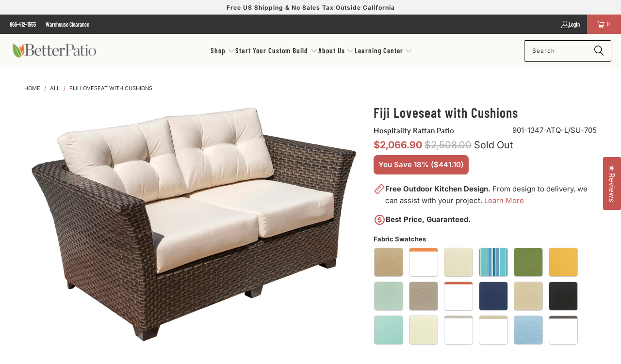

--- FILE ---
content_type: text/html; charset=utf-8
request_url: https://betterpatio.com/products/hospitality-rattan-patio-fiji-loveseat-with-cushions-901-1347-atq-l
body_size: 81156
content:
<!DOCTYPE html>
<html class="no-js no-touch" lang="en">
  <head>
    <!-- Google Tag Manager -->
<script>(function(w,d,s,l,i){w[l]=w[l]||[];w[l].push({'gtm.start':
new Date().getTime(),event:'gtm.js'});var f=d.getElementsByTagName(s)[0],
j=d.createElement(s),dl=l!='dataLayer'?'&l='+l:'';j.async=true;j.src=
'https://www.googletagmanager.com/gtm.js?id='+i+dl;f.parentNode.insertBefore(j,f);
})(window,document,'script','dataLayer','GTM-WF76GGPW');</script>
<!-- End Google Tag Manager -->
    
  

    <script type="text/javascript">
      (function(c,l,a,r,i,t,y){
          c[a]=c[a]||function(){(c[a].q=c[a].q||[]).push(arguments)};
          t=l.createElement(r);t.async=1;t.src="https://www.clarity.ms/tag/"+i;
          y=l.getElementsByTagName(r)[0];y.parentNode.insertBefore(t,y);
      })(window, document, "clarity", "script", "s40mel0hkc");
    </script>

    <script>
      window.Store = window.Store || {};
      window.Store.id = 5662453;
    </script>
    
    <meta charset="utf-8">
    <meta http-equiv="cleartype" content="on">
    <meta name="robots" content="index,follow">

    <!-- Mobile Specific Metas -->
    <meta name="HandheldFriendly" content="True">
    <meta name="MobileOptimized" content="320">
    <meta name="viewport" content="width=device-width,initial-scale=1">
    <meta name="theme-color" content="#ffffff">

    
    <title>
      Fiji Loveseat with Cushions - BetterPatio.com
    </title>

    
      <meta name="description" content="The Fiji Collection is an upscale large profile seating group with a HDPE woven fiber that has a unique texture. This loveseat is commercial quality grade and comes with cushions as shown in a standard beige fabric as shown. Customize this loveseat with any of our Sunbrella fabric options. Additional coordinating piece"/>
    

    <link rel="preconnect" href="https://fonts.shopifycdn.com" />
    <link rel="preconnect" href="https://cdn.shopify.com" />
    <link rel="preconnect" href="https://cdn.shopifycloud.com" />

    <link rel="dns-prefetch" href="https://v.shopify.com" />
    <link rel="dns-prefetch" href="https://www.youtube.com" />
    <link rel="dns-prefetch" href="https://vimeo.com" />

    <link href="//betterpatio.com/cdn/shop/t/69/assets/jquery.min.js?v=147293088974801289311753747298" as="script" rel="preload">

    <!-- Stylesheet for Fancybox library -->
    

    <!-- Stylesheets for Turbo -->
    <link href="//betterpatio.com/cdn/shop/t/69/assets/styles.css?v=110197587781940505391757810120" rel="stylesheet" type="text/css" media="all" />
    

    
    <script type="text/javascript">
        var AddShoppersWidgetOptions = { 'loadCss': false, 'pushResponse': false };
        (!function(){
            var t=document.createElement("script");
            t.type="text/javascript",
            t.async=!0,
            t.id="AddShoppers",
            t.src="https://shop.pe/widget/widget_async.js#62c58ba74871e104bc0b16e2",
            document.getElementsByTagName("head")[0].appendChild(t)
        }());
    </script>
    <script>
      window.lazySizesConfig = window.lazySizesConfig || {};

      lazySizesConfig.expand = 300;
      lazySizesConfig.loadHidden = false;

      /*! lazysizes - v5.2.2 - bgset plugin */
      !function(e,t){var a=function(){t(e.lazySizes),e.removeEventListener("lazyunveilread",a,!0)};t=t.bind(null,e,e.document),"object"==typeof module&&module.exports?t(require("lazysizes")):"function"==typeof define&&define.amd?define(["lazysizes"],t):e.lazySizes?a():e.addEventListener("lazyunveilread",a,!0)}(window,function(e,z,g){"use strict";var c,y,b,f,i,s,n,v,m;e.addEventListener&&(c=g.cfg,y=/\s+/g,b=/\s*\|\s+|\s+\|\s*/g,f=/^(.+?)(?:\s+\[\s*(.+?)\s*\])(?:\s+\[\s*(.+?)\s*\])?$/,i=/^\s*\(*\s*type\s*:\s*(.+?)\s*\)*\s*$/,s=/\(|\)|'/,n={contain:1,cover:1},v=function(e,t){var a;t&&((a=t.match(i))&&a[1]?e.setAttribute("type",a[1]):e.setAttribute("media",c.customMedia[t]||t))},m=function(e){var t,a,i,r;e.target._lazybgset&&(a=(t=e.target)._lazybgset,(i=t.currentSrc||t.src)&&((r=g.fire(a,"bgsetproxy",{src:i,useSrc:s.test(i)?JSON.stringify(i):i})).defaultPrevented||(a.style.backgroundImage="url("+r.detail.useSrc+")")),t._lazybgsetLoading&&(g.fire(a,"_lazyloaded",{},!1,!0),delete t._lazybgsetLoading))},addEventListener("lazybeforeunveil",function(e){var t,a,i,r,s,n,l,d,o,u;!e.defaultPrevented&&(t=e.target.getAttribute("data-bgset"))&&(o=e.target,(u=z.createElement("img")).alt="",u._lazybgsetLoading=!0,e.detail.firesLoad=!0,a=t,i=o,r=u,s=z.createElement("picture"),n=i.getAttribute(c.sizesAttr),l=i.getAttribute("data-ratio"),d=i.getAttribute("data-optimumx"),i._lazybgset&&i._lazybgset.parentNode==i&&i.removeChild(i._lazybgset),Object.defineProperty(r,"_lazybgset",{value:i,writable:!0}),Object.defineProperty(i,"_lazybgset",{value:s,writable:!0}),a=a.replace(y," ").split(b),s.style.display="none",r.className=c.lazyClass,1!=a.length||n||(n="auto"),a.forEach(function(e){var t,a=z.createElement("source");n&&"auto"!=n&&a.setAttribute("sizes",n),(t=e.match(f))?(a.setAttribute(c.srcsetAttr,t[1]),v(a,t[2]),v(a,t[3])):a.setAttribute(c.srcsetAttr,e),s.appendChild(a)}),n&&(r.setAttribute(c.sizesAttr,n),i.removeAttribute(c.sizesAttr),i.removeAttribute("sizes")),d&&r.setAttribute("data-optimumx",d),l&&r.setAttribute("data-ratio",l),s.appendChild(r),i.appendChild(s),setTimeout(function(){g.loader.unveil(u),g.rAF(function(){g.fire(u,"_lazyloaded",{},!0,!0),u.complete&&m({target:u})})}))}),z.addEventListener("load",m,!0),e.addEventListener("lazybeforesizes",function(e){var t,a,i,r;e.detail.instance==g&&e.target._lazybgset&&e.detail.dataAttr&&(t=e.target._lazybgset,i=t,r=(getComputedStyle(i)||{getPropertyValue:function(){}}).getPropertyValue("background-size"),!n[r]&&n[i.style.backgroundSize]&&(r=i.style.backgroundSize),n[a=r]&&(e.target.setAttribute("data-parent-fit",a),g.rAF(function(){e.target.setAttribute("data-parent-fit",a),e.target._lazysizesParentFit&&delete e.target._lazysizesParentFit})))},!0),z.documentElement.addEventListener("lazybeforesizes",function(e){var t,a;!e.defaultPrevented&&e.target._lazybgset&&e.detail.instance==g&&(e.detail.width=(t=e.target._lazybgset,a=g.gW(t,t.parentNode),(!t._lazysizesWidth||a>t._lazysizesWidth)&&(t._lazysizesWidth=a),t._lazysizesWidth))}))});

      /*! lazysizes - v5.2.2 */
      !function(e){var t=function(u,D,f){"use strict";var k,H;if(function(){var e;var t={lazyClass:"lazyload",loadedClass:"lazyloaded",loadingClass:"lazyloading",preloadClass:"lazypreload",errorClass:"lazyerror",autosizesClass:"lazyautosizes",srcAttr:"data-src",srcsetAttr:"data-srcset",sizesAttr:"data-sizes",minSize:40,customMedia:{},init:true,expFactor:1.5,hFac:.8,loadMode:2,loadHidden:true,ricTimeout:0,throttleDelay:125};H=u.lazySizesConfig||u.lazysizesConfig||{};for(e in t){if(!(e in H)){H[e]=t[e]}}}(),!D||!D.getElementsByClassName){return{init:function(){},cfg:H,noSupport:true}}var O=D.documentElement,a=u.HTMLPictureElement,P="addEventListener",$="getAttribute",q=u[P].bind(u),I=u.setTimeout,U=u.requestAnimationFrame||I,l=u.requestIdleCallback,j=/^picture$/i,r=["load","error","lazyincluded","_lazyloaded"],i={},G=Array.prototype.forEach,J=function(e,t){if(!i[t]){i[t]=new RegExp("(\\s|^)"+t+"(\\s|$)")}return i[t].test(e[$]("class")||"")&&i[t]},K=function(e,t){if(!J(e,t)){e.setAttribute("class",(e[$]("class")||"").trim()+" "+t)}},Q=function(e,t){var i;if(i=J(e,t)){e.setAttribute("class",(e[$]("class")||"").replace(i," "))}},V=function(t,i,e){var a=e?P:"removeEventListener";if(e){V(t,i)}r.forEach(function(e){t[a](e,i)})},X=function(e,t,i,a,r){var n=D.createEvent("Event");if(!i){i={}}i.instance=k;n.initEvent(t,!a,!r);n.detail=i;e.dispatchEvent(n);return n},Y=function(e,t){var i;if(!a&&(i=u.picturefill||H.pf)){if(t&&t.src&&!e[$]("srcset")){e.setAttribute("srcset",t.src)}i({reevaluate:true,elements:[e]})}else if(t&&t.src){e.src=t.src}},Z=function(e,t){return(getComputedStyle(e,null)||{})[t]},s=function(e,t,i){i=i||e.offsetWidth;while(i<H.minSize&&t&&!e._lazysizesWidth){i=t.offsetWidth;t=t.parentNode}return i},ee=function(){var i,a;var t=[];var r=[];var n=t;var s=function(){var e=n;n=t.length?r:t;i=true;a=false;while(e.length){e.shift()()}i=false};var e=function(e,t){if(i&&!t){e.apply(this,arguments)}else{n.push(e);if(!a){a=true;(D.hidden?I:U)(s)}}};e._lsFlush=s;return e}(),te=function(i,e){return e?function(){ee(i)}:function(){var e=this;var t=arguments;ee(function(){i.apply(e,t)})}},ie=function(e){var i;var a=0;var r=H.throttleDelay;var n=H.ricTimeout;var t=function(){i=false;a=f.now();e()};var s=l&&n>49?function(){l(t,{timeout:n});if(n!==H.ricTimeout){n=H.ricTimeout}}:te(function(){I(t)},true);return function(e){var t;if(e=e===true){n=33}if(i){return}i=true;t=r-(f.now()-a);if(t<0){t=0}if(e||t<9){s()}else{I(s,t)}}},ae=function(e){var t,i;var a=99;var r=function(){t=null;e()};var n=function(){var e=f.now()-i;if(e<a){I(n,a-e)}else{(l||r)(r)}};return function(){i=f.now();if(!t){t=I(n,a)}}},e=function(){var v,m,c,h,e;var y,z,g,p,C,b,A;var n=/^img$/i;var d=/^iframe$/i;var E="onscroll"in u&&!/(gle|ing)bot/.test(navigator.userAgent);var _=0;var w=0;var N=0;var M=-1;var x=function(e){N--;if(!e||N<0||!e.target){N=0}};var W=function(e){if(A==null){A=Z(D.body,"visibility")=="hidden"}return A||!(Z(e.parentNode,"visibility")=="hidden"&&Z(e,"visibility")=="hidden")};var S=function(e,t){var i;var a=e;var r=W(e);g-=t;b+=t;p-=t;C+=t;while(r&&(a=a.offsetParent)&&a!=D.body&&a!=O){r=(Z(a,"opacity")||1)>0;if(r&&Z(a,"overflow")!="visible"){i=a.getBoundingClientRect();r=C>i.left&&p<i.right&&b>i.top-1&&g<i.bottom+1}}return r};var t=function(){var e,t,i,a,r,n,s,l,o,u,f,c;var d=k.elements;if((h=H.loadMode)&&N<8&&(e=d.length)){t=0;M++;for(;t<e;t++){if(!d[t]||d[t]._lazyRace){continue}if(!E||k.prematureUnveil&&k.prematureUnveil(d[t])){R(d[t]);continue}if(!(l=d[t][$]("data-expand"))||!(n=l*1)){n=w}if(!u){u=!H.expand||H.expand<1?O.clientHeight>500&&O.clientWidth>500?500:370:H.expand;k._defEx=u;f=u*H.expFactor;c=H.hFac;A=null;if(w<f&&N<1&&M>2&&h>2&&!D.hidden){w=f;M=0}else if(h>1&&M>1&&N<6){w=u}else{w=_}}if(o!==n){y=innerWidth+n*c;z=innerHeight+n;s=n*-1;o=n}i=d[t].getBoundingClientRect();if((b=i.bottom)>=s&&(g=i.top)<=z&&(C=i.right)>=s*c&&(p=i.left)<=y&&(b||C||p||g)&&(H.loadHidden||W(d[t]))&&(m&&N<3&&!l&&(h<3||M<4)||S(d[t],n))){R(d[t]);r=true;if(N>9){break}}else if(!r&&m&&!a&&N<4&&M<4&&h>2&&(v[0]||H.preloadAfterLoad)&&(v[0]||!l&&(b||C||p||g||d[t][$](H.sizesAttr)!="auto"))){a=v[0]||d[t]}}if(a&&!r){R(a)}}};var i=ie(t);var B=function(e){var t=e.target;if(t._lazyCache){delete t._lazyCache;return}x(e);K(t,H.loadedClass);Q(t,H.loadingClass);V(t,L);X(t,"lazyloaded")};var a=te(B);var L=function(e){a({target:e.target})};var T=function(t,i){try{t.contentWindow.location.replace(i)}catch(e){t.src=i}};var F=function(e){var t;var i=e[$](H.srcsetAttr);if(t=H.customMedia[e[$]("data-media")||e[$]("media")]){e.setAttribute("media",t)}if(i){e.setAttribute("srcset",i)}};var s=te(function(t,e,i,a,r){var n,s,l,o,u,f;if(!(u=X(t,"lazybeforeunveil",e)).defaultPrevented){if(a){if(i){K(t,H.autosizesClass)}else{t.setAttribute("sizes",a)}}s=t[$](H.srcsetAttr);n=t[$](H.srcAttr);if(r){l=t.parentNode;o=l&&j.test(l.nodeName||"")}f=e.firesLoad||"src"in t&&(s||n||o);u={target:t};K(t,H.loadingClass);if(f){clearTimeout(c);c=I(x,2500);V(t,L,true)}if(o){G.call(l.getElementsByTagName("source"),F)}if(s){t.setAttribute("srcset",s)}else if(n&&!o){if(d.test(t.nodeName)){T(t,n)}else{t.src=n}}if(r&&(s||o)){Y(t,{src:n})}}if(t._lazyRace){delete t._lazyRace}Q(t,H.lazyClass);ee(function(){var e=t.complete&&t.naturalWidth>1;if(!f||e){if(e){K(t,"ls-is-cached")}B(u);t._lazyCache=true;I(function(){if("_lazyCache"in t){delete t._lazyCache}},9)}if(t.loading=="lazy"){N--}},true)});var R=function(e){if(e._lazyRace){return}var t;var i=n.test(e.nodeName);var a=i&&(e[$](H.sizesAttr)||e[$]("sizes"));var r=a=="auto";if((r||!m)&&i&&(e[$]("src")||e.srcset)&&!e.complete&&!J(e,H.errorClass)&&J(e,H.lazyClass)){return}t=X(e,"lazyunveilread").detail;if(r){re.updateElem(e,true,e.offsetWidth)}e._lazyRace=true;N++;s(e,t,r,a,i)};var r=ae(function(){H.loadMode=3;i()});var l=function(){if(H.loadMode==3){H.loadMode=2}r()};var o=function(){if(m){return}if(f.now()-e<999){I(o,999);return}m=true;H.loadMode=3;i();q("scroll",l,true)};return{_:function(){e=f.now();k.elements=D.getElementsByClassName(H.lazyClass);v=D.getElementsByClassName(H.lazyClass+" "+H.preloadClass);q("scroll",i,true);q("resize",i,true);q("pageshow",function(e){if(e.persisted){var t=D.querySelectorAll("."+H.loadingClass);if(t.length&&t.forEach){U(function(){t.forEach(function(e){if(e.complete){R(e)}})})}}});if(u.MutationObserver){new MutationObserver(i).observe(O,{childList:true,subtree:true,attributes:true})}else{O[P]("DOMNodeInserted",i,true);O[P]("DOMAttrModified",i,true);setInterval(i,999)}q("hashchange",i,true);["focus","mouseover","click","load","transitionend","animationend"].forEach(function(e){D[P](e,i,true)});if(/d$|^c/.test(D.readyState)){o()}else{q("load",o);D[P]("DOMContentLoaded",i);I(o,2e4)}if(k.elements.length){t();ee._lsFlush()}else{i()}},checkElems:i,unveil:R,_aLSL:l}}(),re=function(){var i;var n=te(function(e,t,i,a){var r,n,s;e._lazysizesWidth=a;a+="px";e.setAttribute("sizes",a);if(j.test(t.nodeName||"")){r=t.getElementsByTagName("source");for(n=0,s=r.length;n<s;n++){r[n].setAttribute("sizes",a)}}if(!i.detail.dataAttr){Y(e,i.detail)}});var a=function(e,t,i){var a;var r=e.parentNode;if(r){i=s(e,r,i);a=X(e,"lazybeforesizes",{width:i,dataAttr:!!t});if(!a.defaultPrevented){i=a.detail.width;if(i&&i!==e._lazysizesWidth){n(e,r,a,i)}}}};var e=function(){var e;var t=i.length;if(t){e=0;for(;e<t;e++){a(i[e])}}};var t=ae(e);return{_:function(){i=D.getElementsByClassName(H.autosizesClass);q("resize",t)},checkElems:t,updateElem:a}}(),t=function(){if(!t.i&&D.getElementsByClassName){t.i=true;re._();e._()}};return I(function(){H.init&&t()}),k={cfg:H,autoSizer:re,loader:e,init:t,uP:Y,aC:K,rC:Q,hC:J,fire:X,gW:s,rAF:ee}}(e,e.document,Date);e.lazySizes=t,"object"==typeof module&&module.exports&&(module.exports=t)}("undefined"!=typeof window?window:{});
    </script>
     
    <!-- Icons -->
    
      <link rel="shortcut icon" type="image/x-icon" href="//betterpatio.com/cdn/shop/files/BetterPatioFavicon_33306ef0-0a3f-4061-8c94-12edc00f471e_180x180.png?v=1689125609">
      <link rel="apple-touch-icon" href="//betterpatio.com/cdn/shop/files/BetterPatioFavicon_33306ef0-0a3f-4061-8c94-12edc00f471e_180x180.png?v=1689125609"/>
      <link rel="apple-touch-icon" sizes="57x57" href="//betterpatio.com/cdn/shop/files/BetterPatioFavicon_33306ef0-0a3f-4061-8c94-12edc00f471e_57x57.png?v=1689125609"/>
      <link rel="apple-touch-icon" sizes="60x60" href="//betterpatio.com/cdn/shop/files/BetterPatioFavicon_33306ef0-0a3f-4061-8c94-12edc00f471e_60x60.png?v=1689125609"/>
      <link rel="apple-touch-icon" sizes="72x72" href="//betterpatio.com/cdn/shop/files/BetterPatioFavicon_33306ef0-0a3f-4061-8c94-12edc00f471e_72x72.png?v=1689125609"/>
      <link rel="apple-touch-icon" sizes="76x76" href="//betterpatio.com/cdn/shop/files/BetterPatioFavicon_33306ef0-0a3f-4061-8c94-12edc00f471e_76x76.png?v=1689125609"/>
      <link rel="apple-touch-icon" sizes="114x114" href="//betterpatio.com/cdn/shop/files/BetterPatioFavicon_33306ef0-0a3f-4061-8c94-12edc00f471e_114x114.png?v=1689125609"/>
      <link rel="apple-touch-icon" sizes="180x180" href="//betterpatio.com/cdn/shop/files/BetterPatioFavicon_33306ef0-0a3f-4061-8c94-12edc00f471e_180x180.png?v=1689125609"/>
      <link rel="apple-touch-icon" sizes="228x228" href="//betterpatio.com/cdn/shop/files/BetterPatioFavicon_33306ef0-0a3f-4061-8c94-12edc00f471e_228x228.png?v=1689125609"/>
    
    <link rel="canonical" href="https://betterpatio.com/products/hospitality-rattan-patio-fiji-loveseat-with-cushions-901-1347-atq-l"/>

    

    

    

    
    <script>
      window.PXUTheme = window.PXUTheme || {};
      window.PXUTheme.version = '9.5.1';
      window.PXUTheme.name = 'Turbo';
    </script>
    


    
<template id="price-ui"><span class="price " data-price></span><span class="compare-at-price" data-compare-at-price></span><span class="unit-pricing" data-unit-pricing></span></template>
    <template id="price-ui-badge"><div class="price-ui-badge__sticker price-ui-badge__sticker--">
    <span class="price-ui-badge__sticker-text" data-badge></span>
  </div></template>
    
    <template id="price-ui__price"><span class="money" data-price></span></template>
    <template id="price-ui__price-range"><span class="price-min" data-price-min><span class="money" data-price></span></span> - <span class="price-max" data-price-max><span class="money" data-price></span></span></template>
    <template id="price-ui__unit-pricing"><span class="unit-quantity" data-unit-quantity></span> | <span class="unit-price" data-unit-price><span class="money" data-price></span></span> / <span class="unit-measurement" data-unit-measurement></span></template>
    <template id="price-ui-badge__percent-savings-range">Save up to <span data-price-percent></span>%</template>
    <template id="price-ui-badge__percent-savings">Save <span data-price-percent></span>%</template>
    <template id="price-ui-badge__price-savings-range">Save up to <span class="money" data-price></span></template>
    <template id="price-ui-badge__price-savings">Save <span class="money" data-price></span></template>
    <template id="price-ui-badge__on-sale">Sale</template>
    <template id="price-ui-badge__sold-out">Sold out</template>
    <template id="price-ui-badge__in-stock">In stock</template>
    


    <script>
      
window.PXUTheme = window.PXUTheme || {};


window.PXUTheme.theme_settings = {};
window.PXUTheme.currency = {};
window.PXUTheme.routes = window.PXUTheme.routes || {};


window.PXUTheme.theme_settings.display_tos_checkbox = false;
window.PXUTheme.theme_settings.go_to_checkout = true;
window.PXUTheme.theme_settings.cart_action = "ajax";
window.PXUTheme.theme_settings.cart_shipping_calculator = false;


window.PXUTheme.theme_settings.collection_swatches = false;
window.PXUTheme.theme_settings.collection_secondary_image = false;


window.PXUTheme.currency.show_multiple_currencies = false;
window.PXUTheme.currency.shop_currency = "USD";
window.PXUTheme.currency.default_currency = "USD";
window.PXUTheme.currency.display_format = "money_format";
window.PXUTheme.currency.money_format = "${{amount}}";
window.PXUTheme.currency.money_format_no_currency = "${{amount}}";
window.PXUTheme.currency.money_format_currency = "${{amount}} USD";
window.PXUTheme.currency.native_multi_currency = false;
window.PXUTheme.currency.iso_code = "USD";
window.PXUTheme.currency.symbol = "$";


window.PXUTheme.theme_settings.display_inventory_left = false;
window.PXUTheme.theme_settings.inventory_threshold = 10;
window.PXUTheme.theme_settings.limit_quantity = false;


window.PXUTheme.theme_settings.menu_position = null;


window.PXUTheme.theme_settings.newsletter_popup = false;
window.PXUTheme.theme_settings.newsletter_popup_days = "14";
window.PXUTheme.theme_settings.newsletter_popup_mobile = true;
window.PXUTheme.theme_settings.newsletter_popup_seconds = 0;


window.PXUTheme.theme_settings.pagination_type = "load_more_button";


window.PXUTheme.theme_settings.enable_shopify_collection_badges = false;
window.PXUTheme.theme_settings.quick_shop_thumbnail_position = null;
window.PXUTheme.theme_settings.product_form_style = "select";
window.PXUTheme.theme_settings.sale_banner_enabled = false;
window.PXUTheme.theme_settings.display_savings = false;
window.PXUTheme.theme_settings.display_sold_out_price = true;
window.PXUTheme.theme_settings.free_text = "Free";
window.PXUTheme.theme_settings.video_looping = null;
window.PXUTheme.theme_settings.quick_shop_style = "popup";
window.PXUTheme.theme_settings.hover_enabled = false;


window.PXUTheme.routes.cart_url = "/cart";
window.PXUTheme.routes.cart_update_url = "/cart/update";
window.PXUTheme.routes.root_url = "/";
window.PXUTheme.routes.search_url = "/search";
window.PXUTheme.routes.all_products_collection_url = "/collections/all";
window.PXUTheme.routes.product_recommendations_url = "/recommendations/products";
window.PXUTheme.routes.predictive_search_url = "/search/suggest";


window.PXUTheme.theme_settings.image_loading_style = "appear";


window.PXUTheme.theme_settings.enable_autocomplete = true;


window.PXUTheme.theme_settings.page_dots_enabled = true;
window.PXUTheme.theme_settings.slideshow_arrow_size = "light";


window.PXUTheme.theme_settings.quick_shop_enabled = true;


window.PXUTheme.theme_settings.enable_back_to_top_button = true;


window.PXUTheme.translation = {};


window.PXUTheme.translation.agree_to_terms_warning = "You must agree with the terms and conditions to checkout.";
window.PXUTheme.translation.one_item_left = "item left";
window.PXUTheme.translation.items_left_text = "items left";
window.PXUTheme.translation.cart_savings_text = "Total Savings";
window.PXUTheme.translation.cart_discount_text = "Discount";
window.PXUTheme.translation.cart_subtotal_text = "Subtotal";
window.PXUTheme.translation.cart_remove_text = "Remove";
window.PXUTheme.translation.cart_free_text = "Free";


window.PXUTheme.translation.newsletter_success_text = "Thank you for joining our mailing list!";


window.PXUTheme.translation.notify_email = "Enter your email address...";
window.PXUTheme.translation.notify_email_value = "Translation missing: en.contact.fields.email";
window.PXUTheme.translation.notify_email_send = "Send";
window.PXUTheme.translation.notify_message_first = "Please notify me when ";
window.PXUTheme.translation.notify_message_last = " becomes available - ";
window.PXUTheme.translation.notify_success_text = "Thanks! We will notify you when this product becomes available!";


window.PXUTheme.translation.add_to_cart = "Add to Cart";
window.PXUTheme.translation.coming_soon_text = "Coming Soon";
window.PXUTheme.translation.sold_out_text = "Sold Out";
window.PXUTheme.translation.sale_text = "Sale";
window.PXUTheme.translation.savings_text = "You Save";
window.PXUTheme.translation.percent_off_text = "% off";
window.PXUTheme.translation.from_text = "from";
window.PXUTheme.translation.new_text = "New";
window.PXUTheme.translation.pre_order_text = "Pre-Order";
window.PXUTheme.translation.unavailable_text = "Unavailable";


window.PXUTheme.translation.all_results = "View all results";
window.PXUTheme.translation.no_results = "Sorry, no results!";


window.PXUTheme.media_queries = {};
window.PXUTheme.media_queries.small = window.matchMedia( "(max-width: 480px)" );
window.PXUTheme.media_queries.medium = window.matchMedia( "(max-width: 798px)" );
window.PXUTheme.media_queries.large = window.matchMedia( "(min-width: 799px)" );
window.PXUTheme.media_queries.larger = window.matchMedia( "(min-width: 960px)" );
window.PXUTheme.media_queries.xlarge = window.matchMedia( "(min-width: 1200px)" );
window.PXUTheme.media_queries.ie10 = window.matchMedia( "all and (-ms-high-contrast: none), (-ms-high-contrast: active)" );
window.PXUTheme.media_queries.tablet = window.matchMedia( "only screen and (min-width: 799px) and (max-width: 1024px)" );
window.PXUTheme.media_queries.mobile_and_tablet = window.matchMedia( "(max-width: 1024px)" );

    </script>

    

    
      <script src="//betterpatio.com/cdn/shop/t/69/assets/instantclick.min.js?v=20092422000980684151753747298" data-no-instant defer></script>

      <script data-no-instant>
        window.addEventListener('DOMContentLoaded', function() {

          function inIframe() {
            try {
              return window.self !== window.top;
            } catch (e) {
              return true;
            }
          }

          if (!inIframe()){
            InstantClick.on('change', function() {

              $('head script[src*="shopify"]').each(function() {
                var script = document.createElement('script');
                script.type = 'text/javascript';
                script.src = $(this).attr('src');

                $('body').append(script);
              });

              $('body').removeClass('fancybox-active');
              $.fancybox.destroy();

              InstantClick.init();

            });
          }
        });
      </script>
    

    <script>
      
    </script>

    <script>window.performance && window.performance.mark && window.performance.mark('shopify.content_for_header.start');</script><meta name="google-site-verification" content="ulYZS7wmkDwRIHORt1nBlQaXO6OjBYvyoto3I9cRMBw">
<meta name="google-site-verification" content="ulYZS7wmkDwRIHORt1nBlQaXO6OjBYvyoto3I9cRMBw">
<meta id="shopify-digital-wallet" name="shopify-digital-wallet" content="/5662453/digital_wallets/dialog">
<meta name="shopify-checkout-api-token" content="6cae5bfcfbecc37672d66d8ab60afe00">
<meta id="in-context-paypal-metadata" data-shop-id="5662453" data-venmo-supported="false" data-environment="production" data-locale="en_US" data-paypal-v4="true" data-currency="USD">
<link rel="alternate" type="application/json+oembed" href="https://betterpatio.com/products/hospitality-rattan-patio-fiji-loveseat-with-cushions-901-1347-atq-l.oembed">
<script async="async" src="/checkouts/internal/preloads.js?locale=en-US"></script>
<script id="apple-pay-shop-capabilities" type="application/json">{"shopId":5662453,"countryCode":"US","currencyCode":"USD","merchantCapabilities":["supports3DS"],"merchantId":"gid:\/\/shopify\/Shop\/5662453","merchantName":"BetterPatio.com","requiredBillingContactFields":["postalAddress","email","phone"],"requiredShippingContactFields":["postalAddress","email","phone"],"shippingType":"shipping","supportedNetworks":["visa","masterCard","amex","discover","elo","jcb"],"total":{"type":"pending","label":"BetterPatio.com","amount":"1.00"},"shopifyPaymentsEnabled":true,"supportsSubscriptions":true}</script>
<script id="shopify-features" type="application/json">{"accessToken":"6cae5bfcfbecc37672d66d8ab60afe00","betas":["rich-media-storefront-analytics"],"domain":"betterpatio.com","predictiveSearch":true,"shopId":5662453,"locale":"en"}</script>
<script>var Shopify = Shopify || {};
Shopify.shop = "patio-paradise.myshopify.com";
Shopify.locale = "en";
Shopify.currency = {"active":"USD","rate":"1.0"};
Shopify.country = "US";
Shopify.theme = {"name":"UPDATED | CRO - Revamp |  In Dev | 2025-07-28","id":150496641265,"schema_name":"Turbo","schema_version":"9.5.1","theme_store_id":null,"role":"main"};
Shopify.theme.handle = "null";
Shopify.theme.style = {"id":null,"handle":null};
Shopify.cdnHost = "betterpatio.com/cdn";
Shopify.routes = Shopify.routes || {};
Shopify.routes.root = "/";</script>
<script type="module">!function(o){(o.Shopify=o.Shopify||{}).modules=!0}(window);</script>
<script>!function(o){function n(){var o=[];function n(){o.push(Array.prototype.slice.apply(arguments))}return n.q=o,n}var t=o.Shopify=o.Shopify||{};t.loadFeatures=n(),t.autoloadFeatures=n()}(window);</script>
<script id="shop-js-analytics" type="application/json">{"pageType":"product"}</script>
<script defer="defer" async type="module" src="//betterpatio.com/cdn/shopifycloud/shop-js/modules/v2/client.init-shop-cart-sync_BApSsMSl.en.esm.js"></script>
<script defer="defer" async type="module" src="//betterpatio.com/cdn/shopifycloud/shop-js/modules/v2/chunk.common_CBoos6YZ.esm.js"></script>
<script type="module">
  await import("//betterpatio.com/cdn/shopifycloud/shop-js/modules/v2/client.init-shop-cart-sync_BApSsMSl.en.esm.js");
await import("//betterpatio.com/cdn/shopifycloud/shop-js/modules/v2/chunk.common_CBoos6YZ.esm.js");

  window.Shopify.SignInWithShop?.initShopCartSync?.({"fedCMEnabled":true,"windoidEnabled":true});

</script>
<script>(function() {
  var isLoaded = false;
  function asyncLoad() {
    if (isLoaded) return;
    isLoaded = true;
    var urls = ["https:\/\/files-shpf.mageworx.com\/productoptions\/source.js?mw_productoptions_t=1768848057\u0026shop=patio-paradise.myshopify.com","https:\/\/us-library.klarnaservices.com\/merchant.js?uci=ac42c109-baec-440e-bbe3-08060b805c4f\u0026country=US\u0026shop=patio-paradise.myshopify.com","https:\/\/www.goldendev.win\/shopify\/show-recent-orders\/js\/show-recent-orders.js?shop=patio-paradise.myshopify.com","https:\/\/cdn.judge.me\/checkout_comment.js?shop=patio-paradise.myshopify.com","https:\/\/d31qwy1wuvutay.cloudfront.net\/req\/levar-viewer.js?shop=patio-paradise.myshopify.com","https:\/\/shopify-widget.route.com\/shopify.widget.js?shop=patio-paradise.myshopify.com","https:\/\/orderstatus.w3apps.co\/js\/orderlookup.js?shop=patio-paradise.myshopify.com","\/\/searchanise-ef84.kxcdn.com\/widgets\/shopify\/init.js?a=5q5h8z0u0y\u0026shop=patio-paradise.myshopify.com"];
    for (var i = 0; i < urls.length; i++) {
      var s = document.createElement('script');
      s.type = 'text/javascript';
      s.async = true;
      s.src = urls[i];
      var x = document.getElementsByTagName('script')[0];
      x.parentNode.insertBefore(s, x);
    }
  };
  if(window.attachEvent) {
    window.attachEvent('onload', asyncLoad);
  } else {
    window.addEventListener('load', asyncLoad, false);
  }
})();</script>
<script id="__st">var __st={"a":5662453,"offset":-28800,"reqid":"6e38d0d1-0b67-4057-9c2c-fa1da58f519e-1768880073","pageurl":"betterpatio.com\/products\/hospitality-rattan-patio-fiji-loveseat-with-cushions-901-1347-atq-l","u":"51aa9ada155b","p":"product","rtyp":"product","rid":6866283954344};</script>
<script>window.ShopifyPaypalV4VisibilityTracking = true;</script>
<script id="captcha-bootstrap">!function(){'use strict';const t='contact',e='account',n='new_comment',o=[[t,t],['blogs',n],['comments',n],[t,'customer']],c=[[e,'customer_login'],[e,'guest_login'],[e,'recover_customer_password'],[e,'create_customer']],r=t=>t.map((([t,e])=>`form[action*='/${t}']:not([data-nocaptcha='true']) input[name='form_type'][value='${e}']`)).join(','),a=t=>()=>t?[...document.querySelectorAll(t)].map((t=>t.form)):[];function s(){const t=[...o],e=r(t);return a(e)}const i='password',u='form_key',d=['recaptcha-v3-token','g-recaptcha-response','h-captcha-response',i],f=()=>{try{return window.sessionStorage}catch{return}},m='__shopify_v',_=t=>t.elements[u];function p(t,e,n=!1){try{const o=window.sessionStorage,c=JSON.parse(o.getItem(e)),{data:r}=function(t){const{data:e,action:n}=t;return t[m]||n?{data:e,action:n}:{data:t,action:n}}(c);for(const[e,n]of Object.entries(r))t.elements[e]&&(t.elements[e].value=n);n&&o.removeItem(e)}catch(o){console.error('form repopulation failed',{error:o})}}const l='form_type',E='cptcha';function T(t){t.dataset[E]=!0}const w=window,h=w.document,L='Shopify',v='ce_forms',y='captcha';let A=!1;((t,e)=>{const n=(g='f06e6c50-85a8-45c8-87d0-21a2b65856fe',I='https://cdn.shopify.com/shopifycloud/storefront-forms-hcaptcha/ce_storefront_forms_captcha_hcaptcha.v1.5.2.iife.js',D={infoText:'Protected by hCaptcha',privacyText:'Privacy',termsText:'Terms'},(t,e,n)=>{const o=w[L][v],c=o.bindForm;if(c)return c(t,g,e,D).then(n);var r;o.q.push([[t,g,e,D],n]),r=I,A||(h.body.append(Object.assign(h.createElement('script'),{id:'captcha-provider',async:!0,src:r})),A=!0)});var g,I,D;w[L]=w[L]||{},w[L][v]=w[L][v]||{},w[L][v].q=[],w[L][y]=w[L][y]||{},w[L][y].protect=function(t,e){n(t,void 0,e),T(t)},Object.freeze(w[L][y]),function(t,e,n,w,h,L){const[v,y,A,g]=function(t,e,n){const i=e?o:[],u=t?c:[],d=[...i,...u],f=r(d),m=r(i),_=r(d.filter((([t,e])=>n.includes(e))));return[a(f),a(m),a(_),s()]}(w,h,L),I=t=>{const e=t.target;return e instanceof HTMLFormElement?e:e&&e.form},D=t=>v().includes(t);t.addEventListener('submit',(t=>{const e=I(t);if(!e)return;const n=D(e)&&!e.dataset.hcaptchaBound&&!e.dataset.recaptchaBound,o=_(e),c=g().includes(e)&&(!o||!o.value);(n||c)&&t.preventDefault(),c&&!n&&(function(t){try{if(!f())return;!function(t){const e=f();if(!e)return;const n=_(t);if(!n)return;const o=n.value;o&&e.removeItem(o)}(t);const e=Array.from(Array(32),(()=>Math.random().toString(36)[2])).join('');!function(t,e){_(t)||t.append(Object.assign(document.createElement('input'),{type:'hidden',name:u})),t.elements[u].value=e}(t,e),function(t,e){const n=f();if(!n)return;const o=[...t.querySelectorAll(`input[type='${i}']`)].map((({name:t})=>t)),c=[...d,...o],r={};for(const[a,s]of new FormData(t).entries())c.includes(a)||(r[a]=s);n.setItem(e,JSON.stringify({[m]:1,action:t.action,data:r}))}(t,e)}catch(e){console.error('failed to persist form',e)}}(e),e.submit())}));const S=(t,e)=>{t&&!t.dataset[E]&&(n(t,e.some((e=>e===t))),T(t))};for(const o of['focusin','change'])t.addEventListener(o,(t=>{const e=I(t);D(e)&&S(e,y())}));const B=e.get('form_key'),M=e.get(l),P=B&&M;t.addEventListener('DOMContentLoaded',(()=>{const t=y();if(P)for(const e of t)e.elements[l].value===M&&p(e,B);[...new Set([...A(),...v().filter((t=>'true'===t.dataset.shopifyCaptcha))])].forEach((e=>S(e,t)))}))}(h,new URLSearchParams(w.location.search),n,t,e,['guest_login'])})(!0,!0)}();</script>
<script integrity="sha256-4kQ18oKyAcykRKYeNunJcIwy7WH5gtpwJnB7kiuLZ1E=" data-source-attribution="shopify.loadfeatures" defer="defer" src="//betterpatio.com/cdn/shopifycloud/storefront/assets/storefront/load_feature-a0a9edcb.js" crossorigin="anonymous"></script>
<script data-source-attribution="shopify.dynamic_checkout.dynamic.init">var Shopify=Shopify||{};Shopify.PaymentButton=Shopify.PaymentButton||{isStorefrontPortableWallets:!0,init:function(){window.Shopify.PaymentButton.init=function(){};var t=document.createElement("script");t.src="https://betterpatio.com/cdn/shopifycloud/portable-wallets/latest/portable-wallets.en.js",t.type="module",document.head.appendChild(t)}};
</script>
<script data-source-attribution="shopify.dynamic_checkout.buyer_consent">
  function portableWalletsHideBuyerConsent(e){var t=document.getElementById("shopify-buyer-consent"),n=document.getElementById("shopify-subscription-policy-button");t&&n&&(t.classList.add("hidden"),t.setAttribute("aria-hidden","true"),n.removeEventListener("click",e))}function portableWalletsShowBuyerConsent(e){var t=document.getElementById("shopify-buyer-consent"),n=document.getElementById("shopify-subscription-policy-button");t&&n&&(t.classList.remove("hidden"),t.removeAttribute("aria-hidden"),n.addEventListener("click",e))}window.Shopify?.PaymentButton&&(window.Shopify.PaymentButton.hideBuyerConsent=portableWalletsHideBuyerConsent,window.Shopify.PaymentButton.showBuyerConsent=portableWalletsShowBuyerConsent);
</script>
<script data-source-attribution="shopify.dynamic_checkout.cart.bootstrap">document.addEventListener("DOMContentLoaded",(function(){function t(){return document.querySelector("shopify-accelerated-checkout-cart, shopify-accelerated-checkout")}if(t())Shopify.PaymentButton.init();else{new MutationObserver((function(e,n){t()&&(Shopify.PaymentButton.init(),n.disconnect())})).observe(document.body,{childList:!0,subtree:!0})}}));
</script>
<link id="shopify-accelerated-checkout-styles" rel="stylesheet" media="screen" href="https://betterpatio.com/cdn/shopifycloud/portable-wallets/latest/accelerated-checkout-backwards-compat.css" crossorigin="anonymous">
<style id="shopify-accelerated-checkout-cart">
        #shopify-buyer-consent {
  margin-top: 1em;
  display: inline-block;
  width: 100%;
}

#shopify-buyer-consent.hidden {
  display: none;
}

#shopify-subscription-policy-button {
  background: none;
  border: none;
  padding: 0;
  text-decoration: underline;
  font-size: inherit;
  cursor: pointer;
}

#shopify-subscription-policy-button::before {
  box-shadow: none;
}

      </style>

<script>window.performance && window.performance.mark && window.performance.mark('shopify.content_for_header.end');</script>

    

<meta name="author" content="BetterPatio.com">
<meta property="og:url" content="https://betterpatio.com/products/hospitality-rattan-patio-fiji-loveseat-with-cushions-901-1347-atq-l">
<meta property="og:site_name" content="BetterPatio.com">




  <meta property="og:type" content="product">
  <meta property="og:title" content="Fiji Loveseat with Cushions">
  
    
      <meta property="og:image" content="https://betterpatio.com/cdn/shop/products/hospitality-rattan-patiofiji-loveseat-with-cushions901-1347-atq-lsu-705-betterpatiocom-500299_600x.jpg?v=1705369967">
      <meta property="og:image:secure_url" content="https://betterpatio.com/cdn/shop/products/hospitality-rattan-patiofiji-loveseat-with-cushions901-1347-atq-lsu-705-betterpatiocom-500299_600x.jpg?v=1705369967">
      
      <meta property="og:image:width" content="2000">
      <meta property="og:image:height" content="1445">
    
      <meta property="og:image" content="https://betterpatio.com/cdn/shop/products/hospitality-rattan-patiofiji-loveseat-with-cushions901-1347-atq-lsu-705-betterpatiocom-186880_600x.jpg?v=1705369967">
      <meta property="og:image:secure_url" content="https://betterpatio.com/cdn/shop/products/hospitality-rattan-patiofiji-loveseat-with-cushions901-1347-atq-lsu-705-betterpatiocom-186880_600x.jpg?v=1705369967">
      
      <meta property="og:image:width" content="2000">
      <meta property="og:image:height" content="1335">
    
      <meta property="og:image" content="https://betterpatio.com/cdn/shop/products/hospitality-rattan-patiofiji-loveseat-with-cushions901-1347-atq-lsu-705-betterpatiocom-721891_600x.jpg?v=1705369967">
      <meta property="og:image:secure_url" content="https://betterpatio.com/cdn/shop/products/hospitality-rattan-patiofiji-loveseat-with-cushions901-1347-atq-lsu-705-betterpatiocom-721891_600x.jpg?v=1705369967">
      
      <meta property="og:image:width" content="1838">
      <meta property="og:image:height" content="1043">
    
  
  <meta property="product:price:amount" content="2,066.90">
  <meta property="product:price:currency" content="USD">



  <meta property="og:description" content="The Fiji Collection is an upscale large profile seating group with a HDPE woven fiber that has a unique texture. This loveseat is commercial quality grade and comes with cushions as shown in a standard beige fabric as shown. Customize this loveseat with any of our Sunbrella fabric options. Additional coordinating piece">




<meta name="twitter:card" content="summary">

  <meta name="twitter:title" content="Fiji Loveseat with Cushions">
  <meta name="twitter:description" content="The Fiji Collection is an upscale large profile seating group with a HDPE woven fiber that has a unique texture. This loveseat is commercial quality grade and comes with cushions as shown in a standard beige fabric as shown. Customize this loveseat with any of our Sunbrella fabric options. Additional coordinating pieces are available and sold separately. Care InstructionsWipe cushion covers with mild soap solution and a damp cloth WARNING – PROP 65 Notice – CA Residents Only This product can expose you to chemicals including lead and lead compounds, which are known to the State of California to cause cancer or birth defects or other reproductive harm. For more information go to www.P65warnings.ca.gov/furniture. Features Sunbrella Fabric Option Available Sleek Contemporary Design Commercial Grade Specifications SKU 901-1347-ATQ-L Brand Hospitality Rattan Patio Collection Fiji Category Outdoor Living &amp;gt; Outdoor Loveseats Finish">
  <meta name="twitter:image" content="https://betterpatio.com/cdn/shop/products/hospitality-rattan-patiofiji-loveseat-with-cushions901-1347-atq-lsu-705-betterpatiocom-500299_240x.jpg?v=1705369967">
  <meta name="twitter:image:width" content="240">
  <meta name="twitter:image:height" content="240">
  <meta name="twitter:image:alt" content=" // BetterPatio.com">



    
    



<script src="//betterpatio.com/cdn/shop/t/69/assets/swiper-bundle.min.js?v=111618630962334949921756589435" defer></script>
  <!-- BEGIN app block: shopify://apps/judge-me-reviews/blocks/judgeme_core/61ccd3b1-a9f2-4160-9fe9-4fec8413e5d8 --><!-- Start of Judge.me Core -->






<link rel="dns-prefetch" href="https://cdnwidget.judge.me">
<link rel="dns-prefetch" href="https://cdn.judge.me">
<link rel="dns-prefetch" href="https://cdn1.judge.me">
<link rel="dns-prefetch" href="https://api.judge.me">

<script data-cfasync='false' class='jdgm-settings-script'>window.jdgmSettings={"pagination":5,"disable_web_reviews":false,"badge_no_review_text":"No reviews","badge_n_reviews_text":"{{ n }} review/reviews","hide_badge_preview_if_no_reviews":true,"badge_hide_text":false,"enforce_center_preview_badge":false,"widget_title":"Customer Reviews","widget_open_form_text":"Write a review","widget_close_form_text":"Cancel review","widget_refresh_page_text":"Refresh page","widget_summary_text":"Based on {{ number_of_reviews }} review/reviews","widget_no_review_text":"Be the first to write a review","widget_name_field_text":"Display name","widget_verified_name_field_text":"Verified Name (public)","widget_name_placeholder_text":"Display name","widget_required_field_error_text":"This field is required.","widget_email_field_text":"Email address","widget_verified_email_field_text":"Verified Email (private, can not be edited)","widget_email_placeholder_text":"Your email address","widget_email_field_error_text":"Please enter a valid email address.","widget_rating_field_text":"Rating","widget_review_title_field_text":"Review Title","widget_review_title_placeholder_text":"Give your review a title","widget_review_body_field_text":"Review content","widget_review_body_placeholder_text":"Start writing here...","widget_pictures_field_text":"Picture/Video (optional)","widget_submit_review_text":"Submit Review","widget_submit_verified_review_text":"Submit Verified Review","widget_submit_success_msg_with_auto_publish":"Thank you! Please refresh the page in a few moments to see your review. You can remove or edit your review by logging into \u003ca href='https://judge.me/login' target='_blank' rel='nofollow noopener'\u003eJudge.me\u003c/a\u003e","widget_submit_success_msg_no_auto_publish":"Thank you! Your review will be published as soon as it is approved by the shop admin. You can remove or edit your review by logging into \u003ca href='https://judge.me/login' target='_blank' rel='nofollow noopener'\u003eJudge.me\u003c/a\u003e","widget_show_default_reviews_out_of_total_text":"Showing {{ n_reviews_shown }} out of {{ n_reviews }} reviews.","widget_show_all_link_text":"Show all","widget_show_less_link_text":"Show less","widget_author_said_text":"{{ reviewer_name }} said:","widget_days_text":"{{ n }} days ago","widget_weeks_text":"{{ n }} week/weeks ago","widget_months_text":"{{ n }} month/months ago","widget_years_text":"{{ n }} year/years ago","widget_yesterday_text":"Yesterday","widget_today_text":"Today","widget_replied_text":"\u003e\u003e {{ shop_name }} replied:","widget_read_more_text":"Read more","widget_reviewer_name_as_initial":"last_initial","widget_rating_filter_color":"","widget_rating_filter_see_all_text":"See all reviews","widget_sorting_most_recent_text":"Most Recent","widget_sorting_highest_rating_text":"Highest Rating","widget_sorting_lowest_rating_text":"Lowest Rating","widget_sorting_with_pictures_text":"Only Pictures","widget_sorting_most_helpful_text":"Most Helpful","widget_open_question_form_text":"Ask a question","widget_reviews_subtab_text":"Reviews","widget_questions_subtab_text":"Questions","widget_question_label_text":"Question","widget_answer_label_text":"Answer","widget_question_placeholder_text":"Write your question here","widget_submit_question_text":"Submit Question","widget_question_submit_success_text":"Thank you for your question! We will notify you once it gets answered.","verified_badge_text":"Verified","verified_badge_bg_color":"","verified_badge_text_color":"","verified_badge_placement":"left-of-reviewer-name","widget_review_max_height":"","widget_hide_border":false,"widget_social_share":true,"widget_thumb":false,"widget_review_location_show":false,"widget_location_format":"country_iso_code","all_reviews_include_out_of_store_products":true,"all_reviews_out_of_store_text":"(out of store)","all_reviews_pagination":100,"all_reviews_product_name_prefix_text":"about","enable_review_pictures":true,"enable_question_anwser":true,"widget_theme":"align","review_date_format":"mm/dd/yyyy","default_sort_method":"most-recent","widget_product_reviews_subtab_text":"Product Reviews","widget_shop_reviews_subtab_text":"Shop Reviews","widget_other_products_reviews_text":"Reviews for other products","widget_store_reviews_subtab_text":"Store reviews","widget_no_store_reviews_text":"This store hasn't received any reviews yet","widget_web_restriction_product_reviews_text":"This product hasn't received any reviews yet","widget_no_items_text":"No items found","widget_show_more_text":"Show more","widget_write_a_store_review_text":"Write a Store Review","widget_other_languages_heading":"Reviews in Other Languages","widget_translate_review_text":"Translate review to {{ language }}","widget_translating_review_text":"Translating...","widget_show_original_translation_text":"Show original ({{ language }})","widget_translate_review_failed_text":"Review couldn't be translated.","widget_translate_review_retry_text":"Retry","widget_translate_review_try_again_later_text":"Try again later","show_product_url_for_grouped_product":false,"widget_sorting_pictures_first_text":"Pictures First","show_pictures_on_all_rev_page_mobile":false,"show_pictures_on_all_rev_page_desktop":false,"floating_tab_hide_mobile_install_preference":false,"floating_tab_button_name":"★ Reviews","floating_tab_title":"Let customers speak for us","floating_tab_button_color":"","floating_tab_button_background_color":"","floating_tab_url":"","floating_tab_url_enabled":false,"floating_tab_tab_style":"text","all_reviews_text_badge_text":"Customers rate us {{ shop.metafields.judgeme.all_reviews_rating | round: 1 }}/5 based on {{ shop.metafields.judgeme.all_reviews_count }} reviews.","all_reviews_text_badge_text_branded_style":"{{ shop.metafields.judgeme.all_reviews_rating | round: 1 }} out of 5 stars based on {{ shop.metafields.judgeme.all_reviews_count }} reviews","is_all_reviews_text_badge_a_link":false,"show_stars_for_all_reviews_text_badge":false,"all_reviews_text_badge_url":"","all_reviews_text_style":"text","all_reviews_text_color_style":"judgeme_brand_color","all_reviews_text_color":"#108474","all_reviews_text_show_jm_brand":true,"featured_carousel_show_header":true,"featured_carousel_title":"Let customers speak for us","testimonials_carousel_title":"Customers are saying","videos_carousel_title":"Real customer stories","cards_carousel_title":"Customers are saying","featured_carousel_count_text":"from {{ n }} reviews","featured_carousel_add_link_to_all_reviews_page":true,"featured_carousel_url":"/pages/betterpatio-reviews-testimonials","featured_carousel_show_images":true,"featured_carousel_autoslide_interval":5,"featured_carousel_arrows_on_the_sides":true,"featured_carousel_height":250,"featured_carousel_width":80,"featured_carousel_image_size":0,"featured_carousel_image_height":250,"featured_carousel_arrow_color":"#eeeeee","verified_count_badge_style":"vintage","verified_count_badge_orientation":"horizontal","verified_count_badge_color_style":"judgeme_brand_color","verified_count_badge_color":"#108474","is_verified_count_badge_a_link":false,"verified_count_badge_url":"","verified_count_badge_show_jm_brand":true,"widget_rating_preset_default":5,"widget_first_sub_tab":"product-reviews","widget_show_histogram":true,"widget_histogram_use_custom_color":false,"widget_pagination_use_custom_color":false,"widget_star_use_custom_color":false,"widget_verified_badge_use_custom_color":false,"widget_write_review_use_custom_color":false,"picture_reminder_submit_button":"Upload Pictures","enable_review_videos":false,"mute_video_by_default":false,"widget_sorting_videos_first_text":"Videos First","widget_review_pending_text":"Pending","featured_carousel_items_for_large_screen":3,"social_share_options_order":"Facebook,Pinterest","remove_microdata_snippet":true,"disable_json_ld":false,"enable_json_ld_products":false,"preview_badge_show_question_text":false,"preview_badge_no_question_text":"No questions","preview_badge_n_question_text":"{{ number_of_questions }} question/questions","qa_badge_show_icon":false,"qa_badge_position":"same-row","remove_judgeme_branding":true,"widget_add_search_bar":false,"widget_search_bar_placeholder":"Search","widget_sorting_verified_only_text":"Verified only","featured_carousel_theme":"card","featured_carousel_show_rating":true,"featured_carousel_show_title":true,"featured_carousel_show_body":true,"featured_carousel_show_date":false,"featured_carousel_show_reviewer":true,"featured_carousel_show_product":false,"featured_carousel_header_background_color":"#108474","featured_carousel_header_text_color":"#ffffff","featured_carousel_name_product_separator":"reviewed","featured_carousel_full_star_background":"#108474","featured_carousel_empty_star_background":"#dadada","featured_carousel_vertical_theme_background":"#f9fafb","featured_carousel_verified_badge_enable":true,"featured_carousel_verified_badge_color":"#000000","featured_carousel_border_style":"round","featured_carousel_review_line_length_limit":3,"featured_carousel_more_reviews_button_text":"Read more reviews","featured_carousel_view_product_button_text":"View product","all_reviews_page_load_reviews_on":"scroll","all_reviews_page_load_more_text":"Load More Reviews","disable_fb_tab_reviews":false,"enable_ajax_cdn_cache":false,"widget_public_name_text":"displayed publicly like","default_reviewer_name":"John Smith","default_reviewer_name_has_non_latin":true,"widget_reviewer_anonymous":"Anonymous","medals_widget_title":"Judge.me Review Medals","medals_widget_background_color":"#f9fafb","medals_widget_position":"footer_all_pages","medals_widget_border_color":"#f9fafb","medals_widget_verified_text_position":"left","medals_widget_use_monochromatic_version":false,"medals_widget_elements_color":"#108474","show_reviewer_avatar":true,"widget_invalid_yt_video_url_error_text":"Not a YouTube video URL","widget_max_length_field_error_text":"Please enter no more than {0} characters.","widget_show_country_flag":false,"widget_show_collected_via_shop_app":true,"widget_verified_by_shop_badge_style":"light","widget_verified_by_shop_text":"Verified by Shop","widget_show_photo_gallery":true,"widget_load_with_code_splitting":true,"widget_ugc_install_preference":false,"widget_ugc_title":"Made by us, Shared by you","widget_ugc_subtitle":"Tag us to see your picture featured in our page","widget_ugc_arrows_color":"#ffffff","widget_ugc_primary_button_text":"Buy Now","widget_ugc_primary_button_background_color":"#108474","widget_ugc_primary_button_text_color":"#ffffff","widget_ugc_primary_button_border_width":"0","widget_ugc_primary_button_border_style":"none","widget_ugc_primary_button_border_color":"#108474","widget_ugc_primary_button_border_radius":"25","widget_ugc_secondary_button_text":"Load More","widget_ugc_secondary_button_background_color":"#ffffff","widget_ugc_secondary_button_text_color":"#108474","widget_ugc_secondary_button_border_width":"2","widget_ugc_secondary_button_border_style":"solid","widget_ugc_secondary_button_border_color":"#108474","widget_ugc_secondary_button_border_radius":"25","widget_ugc_reviews_button_text":"View Reviews","widget_ugc_reviews_button_background_color":"#ffffff","widget_ugc_reviews_button_text_color":"#108474","widget_ugc_reviews_button_border_width":"2","widget_ugc_reviews_button_border_style":"solid","widget_ugc_reviews_button_border_color":"#108474","widget_ugc_reviews_button_border_radius":"25","widget_ugc_reviews_button_link_to":"judgeme-reviews-page","widget_ugc_show_post_date":true,"widget_ugc_max_width":"800","widget_rating_metafield_value_type":true,"widget_primary_color":"#000000","widget_enable_secondary_color":true,"widget_secondary_color":"#F4F4F4","widget_summary_average_rating_text":"{{ average_rating }} out of 5","widget_media_grid_title":"Customer photos \u0026 videos","widget_media_grid_see_more_text":"See more","widget_round_style":false,"widget_show_product_medals":true,"widget_verified_by_judgeme_text":"Verified by Judge.me","widget_show_store_medals":true,"widget_verified_by_judgeme_text_in_store_medals":"Verified by Judge.me","widget_media_field_exceed_quantity_message":"Sorry, we can only accept {{ max_media }} for one review.","widget_media_field_exceed_limit_message":"{{ file_name }} is too large, please select a {{ media_type }} less than {{ size_limit }}MB.","widget_review_submitted_text":"Review Submitted!","widget_question_submitted_text":"Question Submitted!","widget_close_form_text_question":"Cancel","widget_write_your_answer_here_text":"Write your answer here","widget_enabled_branded_link":true,"widget_show_collected_by_judgeme":true,"widget_reviewer_name_color":"","widget_write_review_text_color":"","widget_write_review_bg_color":"","widget_collected_by_judgeme_text":"collected by Judge.me","widget_pagination_type":"standard","widget_load_more_text":"Load More","widget_load_more_color":"#108474","widget_full_review_text":"Full Review","widget_read_more_reviews_text":"Read More Reviews","widget_read_questions_text":"Read Questions","widget_questions_and_answers_text":"Questions \u0026 Answers","widget_verified_by_text":"Verified by","widget_verified_text":"Verified","widget_number_of_reviews_text":"{{ number_of_reviews }} reviews","widget_back_button_text":"Back","widget_next_button_text":"Next","widget_custom_forms_filter_button":"Filters","custom_forms_style":"vertical","widget_show_review_information":false,"how_reviews_are_collected":"How reviews are collected?","widget_show_review_keywords":false,"widget_gdpr_statement":"How we use your data: We'll only contact you about the review you left, and only if necessary. By submitting your review, you agree to Judge.me's \u003ca href='https://judge.me/terms' target='_blank' rel='nofollow noopener'\u003eterms\u003c/a\u003e, \u003ca href='https://judge.me/privacy' target='_blank' rel='nofollow noopener'\u003eprivacy\u003c/a\u003e and \u003ca href='https://judge.me/content-policy' target='_blank' rel='nofollow noopener'\u003econtent\u003c/a\u003e policies.","widget_multilingual_sorting_enabled":false,"widget_translate_review_content_enabled":false,"widget_translate_review_content_method":"manual","popup_widget_review_selection":"automatically_with_pictures","popup_widget_round_border_style":true,"popup_widget_show_title":true,"popup_widget_show_body":true,"popup_widget_show_reviewer":false,"popup_widget_show_product":true,"popup_widget_show_pictures":true,"popup_widget_use_review_picture":true,"popup_widget_show_on_home_page":true,"popup_widget_show_on_product_page":true,"popup_widget_show_on_collection_page":true,"popup_widget_show_on_cart_page":true,"popup_widget_position":"bottom_left","popup_widget_first_review_delay":5,"popup_widget_duration":5,"popup_widget_interval":5,"popup_widget_review_count":5,"popup_widget_hide_on_mobile":true,"review_snippet_widget_round_border_style":true,"review_snippet_widget_card_color":"#FFFFFF","review_snippet_widget_slider_arrows_background_color":"#FFFFFF","review_snippet_widget_slider_arrows_color":"#000000","review_snippet_widget_star_color":"#108474","show_product_variant":false,"all_reviews_product_variant_label_text":"Variant: ","widget_show_verified_branding":false,"widget_ai_summary_title":"Customers say","widget_ai_summary_disclaimer":"AI-powered review summary based on recent customer reviews","widget_show_ai_summary":false,"widget_show_ai_summary_bg":false,"widget_show_review_title_input":true,"redirect_reviewers_invited_via_email":"review_widget","request_store_review_after_product_review":false,"request_review_other_products_in_order":false,"review_form_color_scheme":"default","review_form_corner_style":"square","review_form_star_color":{},"review_form_text_color":"#333333","review_form_background_color":"#ffffff","review_form_field_background_color":"#fafafa","review_form_button_color":{},"review_form_button_text_color":"#ffffff","review_form_modal_overlay_color":"#000000","review_content_screen_title_text":"How would you rate this product?","review_content_introduction_text":"We would love it if you would share a bit about your experience.","store_review_form_title_text":"How would you rate this store?","store_review_form_introduction_text":"We would love it if you would share a bit about your experience.","show_review_guidance_text":true,"one_star_review_guidance_text":"Poor","five_star_review_guidance_text":"Great","customer_information_screen_title_text":"About you","customer_information_introduction_text":"Please tell us more about you.","custom_questions_screen_title_text":"Your experience in more detail","custom_questions_introduction_text":"Here are a few questions to help us understand more about your experience.","review_submitted_screen_title_text":"Thanks for your review!","review_submitted_screen_thank_you_text":"We are processing it and it will appear on the store soon.","review_submitted_screen_email_verification_text":"Please confirm your email by clicking the link we just sent you. This helps us keep reviews authentic.","review_submitted_request_store_review_text":"Would you like to share your experience of shopping with us?","review_submitted_review_other_products_text":"Would you like to review these products?","store_review_screen_title_text":"Would you like to share your experience of shopping with us?","store_review_introduction_text":"We value your feedback and use it to improve. Please share any thoughts or suggestions you have.","reviewer_media_screen_title_picture_text":"Share a picture","reviewer_media_introduction_picture_text":"Upload a photo to support your review.","reviewer_media_screen_title_video_text":"Share a video","reviewer_media_introduction_video_text":"Upload a video to support your review.","reviewer_media_screen_title_picture_or_video_text":"Share a picture or video","reviewer_media_introduction_picture_or_video_text":"Upload a photo or video to support your review.","reviewer_media_youtube_url_text":"Paste your Youtube URL here","advanced_settings_next_step_button_text":"Next","advanced_settings_close_review_button_text":"Close","modal_write_review_flow":false,"write_review_flow_required_text":"Required","write_review_flow_privacy_message_text":"We respect your privacy.","write_review_flow_anonymous_text":"Post review as anonymous","write_review_flow_visibility_text":"This won't be visible to other customers.","write_review_flow_multiple_selection_help_text":"Select as many as you like","write_review_flow_single_selection_help_text":"Select one option","write_review_flow_required_field_error_text":"This field is required","write_review_flow_invalid_email_error_text":"Please enter a valid email address","write_review_flow_max_length_error_text":"Max. {{ max_length }} characters.","write_review_flow_media_upload_text":"\u003cb\u003eClick to upload\u003c/b\u003e or drag and drop","write_review_flow_gdpr_statement":"We'll only contact you about your review if necessary. By submitting your review, you agree to our \u003ca href='https://judge.me/terms' target='_blank' rel='nofollow noopener'\u003eterms and conditions\u003c/a\u003e and \u003ca href='https://judge.me/privacy' target='_blank' rel='nofollow noopener'\u003eprivacy policy\u003c/a\u003e.","rating_only_reviews_enabled":false,"show_negative_reviews_help_screen":false,"new_review_flow_help_screen_rating_threshold":3,"negative_review_resolution_screen_title_text":"Tell us more","negative_review_resolution_text":"Your experience matters to us. If there were issues with your purchase, we're here to help. Feel free to reach out to us, we'd love the opportunity to make things right.","negative_review_resolution_button_text":"Contact us","negative_review_resolution_proceed_with_review_text":"Leave a review","negative_review_resolution_subject":"Issue with purchase from {{ shop_name }}.{{ order_name }}","preview_badge_collection_page_install_status":false,"widget_review_custom_css":"","preview_badge_custom_css":"","preview_badge_stars_count":"5-stars","featured_carousel_custom_css":"","floating_tab_custom_css":"","all_reviews_widget_custom_css":"","medals_widget_custom_css":"","verified_badge_custom_css":"","all_reviews_text_custom_css":"","transparency_badges_collected_via_store_invite":false,"transparency_badges_from_another_provider":false,"transparency_badges_collected_from_store_visitor":false,"transparency_badges_collected_by_verified_review_provider":false,"transparency_badges_earned_reward":false,"transparency_badges_collected_via_store_invite_text":"Review collected via store invitation","transparency_badges_from_another_provider_text":"Review collected from another provider","transparency_badges_collected_from_store_visitor_text":"Review collected from a store visitor","transparency_badges_written_in_google_text":"Review written in Google","transparency_badges_written_in_etsy_text":"Review written in Etsy","transparency_badges_written_in_shop_app_text":"Review written in Shop App","transparency_badges_earned_reward_text":"Review earned a reward for future purchase","product_review_widget_per_page":10,"widget_store_review_label_text":"Review about the store","checkout_comment_extension_title_on_product_page":"Customer Comments","checkout_comment_extension_num_latest_comment_show":5,"checkout_comment_extension_format":"name_and_timestamp","checkout_comment_customer_name":"last_initial","checkout_comment_comment_notification":true,"preview_badge_collection_page_install_preference":true,"preview_badge_home_page_install_preference":false,"preview_badge_product_page_install_preference":true,"review_widget_install_preference":"I'm not seeing where the review widget is located on the product page. Can someone take a look?","review_carousel_install_preference":false,"floating_reviews_tab_install_preference":"none","verified_reviews_count_badge_install_preference":true,"all_reviews_text_install_preference":true,"review_widget_best_location":true,"judgeme_medals_install_preference":false,"review_widget_revamp_enabled":false,"review_widget_qna_enabled":false,"review_widget_header_theme":"minimal","review_widget_widget_title_enabled":true,"review_widget_header_text_size":"medium","review_widget_header_text_weight":"regular","review_widget_average_rating_style":"compact","review_widget_bar_chart_enabled":true,"review_widget_bar_chart_type":"numbers","review_widget_bar_chart_style":"standard","review_widget_expanded_media_gallery_enabled":false,"review_widget_reviews_section_theme":"standard","review_widget_image_style":"thumbnails","review_widget_review_image_ratio":"square","review_widget_stars_size":"medium","review_widget_verified_badge":"standard_text","review_widget_review_title_text_size":"medium","review_widget_review_text_size":"medium","review_widget_review_text_length":"medium","review_widget_number_of_columns_desktop":3,"review_widget_carousel_transition_speed":5,"review_widget_custom_questions_answers_display":"always","review_widget_button_text_color":"#FFFFFF","review_widget_text_color":"#000000","review_widget_lighter_text_color":"#7B7B7B","review_widget_corner_styling":"soft","review_widget_review_word_singular":"review","review_widget_review_word_plural":"reviews","review_widget_voting_label":"Helpful?","review_widget_shop_reply_label":"Reply from {{ shop_name }}:","review_widget_filters_title":"Filters","qna_widget_question_word_singular":"Question","qna_widget_question_word_plural":"Questions","qna_widget_answer_reply_label":"Answer from {{ answerer_name }}:","qna_content_screen_title_text":"Ask a question about this product","qna_widget_question_required_field_error_text":"Please enter your question.","qna_widget_flow_gdpr_statement":"We'll only contact you about your question if necessary. By submitting your question, you agree to our \u003ca href='https://judge.me/terms' target='_blank' rel='nofollow noopener'\u003eterms and conditions\u003c/a\u003e and \u003ca href='https://judge.me/privacy' target='_blank' rel='nofollow noopener'\u003eprivacy policy\u003c/a\u003e.","qna_widget_question_submitted_text":"Thanks for your question!","qna_widget_close_form_text_question":"Close","qna_widget_question_submit_success_text":"We’ll notify you by email when your question is answered.","all_reviews_widget_v2025_enabled":false,"all_reviews_widget_v2025_header_theme":"default","all_reviews_widget_v2025_widget_title_enabled":true,"all_reviews_widget_v2025_header_text_size":"medium","all_reviews_widget_v2025_header_text_weight":"regular","all_reviews_widget_v2025_average_rating_style":"compact","all_reviews_widget_v2025_bar_chart_enabled":true,"all_reviews_widget_v2025_bar_chart_type":"numbers","all_reviews_widget_v2025_bar_chart_style":"standard","all_reviews_widget_v2025_expanded_media_gallery_enabled":false,"all_reviews_widget_v2025_show_store_medals":true,"all_reviews_widget_v2025_show_photo_gallery":true,"all_reviews_widget_v2025_show_review_keywords":false,"all_reviews_widget_v2025_show_ai_summary":false,"all_reviews_widget_v2025_show_ai_summary_bg":false,"all_reviews_widget_v2025_add_search_bar":false,"all_reviews_widget_v2025_default_sort_method":"most-recent","all_reviews_widget_v2025_reviews_per_page":10,"all_reviews_widget_v2025_reviews_section_theme":"default","all_reviews_widget_v2025_image_style":"thumbnails","all_reviews_widget_v2025_review_image_ratio":"square","all_reviews_widget_v2025_stars_size":"medium","all_reviews_widget_v2025_verified_badge":"bold_badge","all_reviews_widget_v2025_review_title_text_size":"medium","all_reviews_widget_v2025_review_text_size":"medium","all_reviews_widget_v2025_review_text_length":"medium","all_reviews_widget_v2025_number_of_columns_desktop":3,"all_reviews_widget_v2025_carousel_transition_speed":5,"all_reviews_widget_v2025_custom_questions_answers_display":"always","all_reviews_widget_v2025_show_product_variant":false,"all_reviews_widget_v2025_show_reviewer_avatar":true,"all_reviews_widget_v2025_reviewer_name_as_initial":"","all_reviews_widget_v2025_review_location_show":false,"all_reviews_widget_v2025_location_format":"","all_reviews_widget_v2025_show_country_flag":false,"all_reviews_widget_v2025_verified_by_shop_badge_style":"light","all_reviews_widget_v2025_social_share":false,"all_reviews_widget_v2025_social_share_options_order":"Facebook,Twitter,LinkedIn,Pinterest","all_reviews_widget_v2025_pagination_type":"standard","all_reviews_widget_v2025_button_text_color":"#FFFFFF","all_reviews_widget_v2025_text_color":"#000000","all_reviews_widget_v2025_lighter_text_color":"#7B7B7B","all_reviews_widget_v2025_corner_styling":"soft","all_reviews_widget_v2025_title":"Customer reviews","all_reviews_widget_v2025_ai_summary_title":"Customers say about this store","all_reviews_widget_v2025_no_review_text":"Be the first to write a review","platform":"shopify","branding_url":"https://app.judge.me/reviews/stores/betterpatio.com","branding_text":"Powered by Judge.me","locale":"en","reply_name":"BetterPatio.com","widget_version":"3.0","footer":true,"autopublish":true,"review_dates":true,"enable_custom_form":false,"shop_use_review_site":true,"shop_locale":"en","enable_multi_locales_translations":false,"show_review_title_input":true,"review_verification_email_status":"always","can_be_branded":false,"reply_name_text":"BetterPatio.com"};</script> <style class='jdgm-settings-style'>.jdgm-xx{left:0}:root{--jdgm-primary-color: #000;--jdgm-secondary-color: #F4F4F4;--jdgm-star-color: #000;--jdgm-write-review-text-color: white;--jdgm-write-review-bg-color: #000000;--jdgm-paginate-color: #000;--jdgm-border-radius: 0;--jdgm-reviewer-name-color: #000000}.jdgm-histogram__bar-content{background-color:#000}.jdgm-rev[data-verified-buyer=true] .jdgm-rev__icon.jdgm-rev__icon:after,.jdgm-rev__buyer-badge.jdgm-rev__buyer-badge{color:white;background-color:#000}.jdgm-review-widget--small .jdgm-gallery.jdgm-gallery .jdgm-gallery__thumbnail-link:nth-child(8) .jdgm-gallery__thumbnail-wrapper.jdgm-gallery__thumbnail-wrapper:before{content:"See more"}@media only screen and (min-width: 768px){.jdgm-gallery.jdgm-gallery .jdgm-gallery__thumbnail-link:nth-child(8) .jdgm-gallery__thumbnail-wrapper.jdgm-gallery__thumbnail-wrapper:before{content:"See more"}}.jdgm-prev-badge[data-average-rating='0.00']{display:none !important}.jdgm-author-fullname{display:none !important}.jdgm-author-all-initials{display:none !important}.jdgm-rev-widg__title{visibility:hidden}.jdgm-rev-widg__summary-text{visibility:hidden}.jdgm-prev-badge__text{visibility:hidden}.jdgm-rev__prod-link-prefix:before{content:'about'}.jdgm-rev__variant-label:before{content:'Variant: '}.jdgm-rev__out-of-store-text:before{content:'(out of store)'}@media only screen and (min-width: 768px){.jdgm-rev__pics .jdgm-rev_all-rev-page-picture-separator,.jdgm-rev__pics .jdgm-rev__product-picture{display:none}}@media only screen and (max-width: 768px){.jdgm-rev__pics .jdgm-rev_all-rev-page-picture-separator,.jdgm-rev__pics .jdgm-rev__product-picture{display:none}}.jdgm-preview-badge[data-template="index"]{display:none !important}.jdgm-carousel-wrapper[data-from-snippet="true"]{display:none !important}.jdgm-medals-section[data-from-snippet="true"]{display:none !important}.jdgm-ugc-media-wrapper[data-from-snippet="true"]{display:none !important}.jdgm-rev__transparency-badge[data-badge-type="review_collected_via_store_invitation"]{display:none !important}.jdgm-rev__transparency-badge[data-badge-type="review_collected_from_another_provider"]{display:none !important}.jdgm-rev__transparency-badge[data-badge-type="review_collected_from_store_visitor"]{display:none !important}.jdgm-rev__transparency-badge[data-badge-type="review_written_in_etsy"]{display:none !important}.jdgm-rev__transparency-badge[data-badge-type="review_written_in_google_business"]{display:none !important}.jdgm-rev__transparency-badge[data-badge-type="review_written_in_shop_app"]{display:none !important}.jdgm-rev__transparency-badge[data-badge-type="review_earned_for_future_purchase"]{display:none !important}.jdgm-review-snippet-widget .jdgm-rev-snippet-widget__cards-container .jdgm-rev-snippet-card{border-radius:8px;background:#fff}.jdgm-review-snippet-widget .jdgm-rev-snippet-widget__cards-container .jdgm-rev-snippet-card__rev-rating .jdgm-star{color:#108474}.jdgm-review-snippet-widget .jdgm-rev-snippet-widget__prev-btn,.jdgm-review-snippet-widget .jdgm-rev-snippet-widget__next-btn{border-radius:50%;background:#fff}.jdgm-review-snippet-widget .jdgm-rev-snippet-widget__prev-btn>svg,.jdgm-review-snippet-widget .jdgm-rev-snippet-widget__next-btn>svg{fill:#000}.jdgm-full-rev-modal.rev-snippet-widget .jm-mfp-container .jm-mfp-content,.jdgm-full-rev-modal.rev-snippet-widget .jm-mfp-container .jdgm-full-rev__icon,.jdgm-full-rev-modal.rev-snippet-widget .jm-mfp-container .jdgm-full-rev__pic-img,.jdgm-full-rev-modal.rev-snippet-widget .jm-mfp-container .jdgm-full-rev__reply{border-radius:8px}.jdgm-full-rev-modal.rev-snippet-widget .jm-mfp-container .jdgm-full-rev[data-verified-buyer="true"] .jdgm-full-rev__icon::after{border-radius:8px}.jdgm-full-rev-modal.rev-snippet-widget .jm-mfp-container .jdgm-full-rev .jdgm-rev__buyer-badge{border-radius:calc( 8px / 2 )}.jdgm-full-rev-modal.rev-snippet-widget .jm-mfp-container .jdgm-full-rev .jdgm-full-rev__replier::before{content:'BetterPatio.com'}.jdgm-full-rev-modal.rev-snippet-widget .jm-mfp-container .jdgm-full-rev .jdgm-full-rev__product-button{border-radius:calc( 8px * 6 )}
</style> <style class='jdgm-settings-style'></style> <link id="judgeme_widget_align_css" rel="stylesheet" type="text/css" media="nope!" onload="this.media='all'" href="https://cdnwidget.judge.me/widget_v3/theme/align.css">

  
  
  
  <style class='jdgm-miracle-styles'>
  @-webkit-keyframes jdgm-spin{0%{-webkit-transform:rotate(0deg);-ms-transform:rotate(0deg);transform:rotate(0deg)}100%{-webkit-transform:rotate(359deg);-ms-transform:rotate(359deg);transform:rotate(359deg)}}@keyframes jdgm-spin{0%{-webkit-transform:rotate(0deg);-ms-transform:rotate(0deg);transform:rotate(0deg)}100%{-webkit-transform:rotate(359deg);-ms-transform:rotate(359deg);transform:rotate(359deg)}}@font-face{font-family:'JudgemeStar';src:url("[data-uri]") format("woff");font-weight:normal;font-style:normal}.jdgm-star{font-family:'JudgemeStar';display:inline !important;text-decoration:none !important;padding:0 4px 0 0 !important;margin:0 !important;font-weight:bold;opacity:1;-webkit-font-smoothing:antialiased;-moz-osx-font-smoothing:grayscale}.jdgm-star:hover{opacity:1}.jdgm-star:last-of-type{padding:0 !important}.jdgm-star.jdgm--on:before{content:"\e000"}.jdgm-star.jdgm--off:before{content:"\e001"}.jdgm-star.jdgm--half:before{content:"\e002"}.jdgm-widget *{margin:0;line-height:1.4;-webkit-box-sizing:border-box;-moz-box-sizing:border-box;box-sizing:border-box;-webkit-overflow-scrolling:touch}.jdgm-hidden{display:none !important;visibility:hidden !important}.jdgm-temp-hidden{display:none}.jdgm-spinner{width:40px;height:40px;margin:auto;border-radius:50%;border-top:2px solid #eee;border-right:2px solid #eee;border-bottom:2px solid #eee;border-left:2px solid #ccc;-webkit-animation:jdgm-spin 0.8s infinite linear;animation:jdgm-spin 0.8s infinite linear}.jdgm-prev-badge{display:block !important}

</style>


  
  
   


<script data-cfasync='false' class='jdgm-script'>
!function(e){window.jdgm=window.jdgm||{},jdgm.CDN_HOST="https://cdnwidget.judge.me/",jdgm.CDN_HOST_ALT="https://cdn2.judge.me/cdn/widget_frontend/",jdgm.API_HOST="https://api.judge.me/",jdgm.CDN_BASE_URL="https://cdn.shopify.com/extensions/019bd8d1-7316-7084-ad16-a5cae1fbcea4/judgeme-extensions-298/assets/",
jdgm.docReady=function(d){(e.attachEvent?"complete"===e.readyState:"loading"!==e.readyState)?
setTimeout(d,0):e.addEventListener("DOMContentLoaded",d)},jdgm.loadCSS=function(d,t,o,a){
!o&&jdgm.loadCSS.requestedUrls.indexOf(d)>=0||(jdgm.loadCSS.requestedUrls.push(d),
(a=e.createElement("link")).rel="stylesheet",a.class="jdgm-stylesheet",a.media="nope!",
a.href=d,a.onload=function(){this.media="all",t&&setTimeout(t)},e.body.appendChild(a))},
jdgm.loadCSS.requestedUrls=[],jdgm.loadJS=function(e,d){var t=new XMLHttpRequest;
t.onreadystatechange=function(){4===t.readyState&&(Function(t.response)(),d&&d(t.response))},
t.open("GET",e),t.onerror=function(){if(e.indexOf(jdgm.CDN_HOST)===0&&jdgm.CDN_HOST_ALT!==jdgm.CDN_HOST){var f=e.replace(jdgm.CDN_HOST,jdgm.CDN_HOST_ALT);jdgm.loadJS(f,d)}},t.send()},jdgm.docReady((function(){(window.jdgmLoadCSS||e.querySelectorAll(
".jdgm-widget, .jdgm-all-reviews-page").length>0)&&(jdgmSettings.widget_load_with_code_splitting?
parseFloat(jdgmSettings.widget_version)>=3?jdgm.loadCSS(jdgm.CDN_HOST+"widget_v3/base.css"):
jdgm.loadCSS(jdgm.CDN_HOST+"widget/base.css"):jdgm.loadCSS(jdgm.CDN_HOST+"shopify_v2.css"),
jdgm.loadJS(jdgm.CDN_HOST+"loa"+"der.js"))}))}(document);
</script>
<noscript><link rel="stylesheet" type="text/css" media="all" href="https://cdnwidget.judge.me/shopify_v2.css"></noscript>

<!-- BEGIN app snippet: theme_fix_tags --><script>
  (function() {
    var jdgmThemeFixes = null;
    if (!jdgmThemeFixes) return;
    var thisThemeFix = jdgmThemeFixes[Shopify.theme.id];
    if (!thisThemeFix) return;

    if (thisThemeFix.html) {
      document.addEventListener("DOMContentLoaded", function() {
        var htmlDiv = document.createElement('div');
        htmlDiv.classList.add('jdgm-theme-fix-html');
        htmlDiv.innerHTML = thisThemeFix.html;
        document.body.append(htmlDiv);
      });
    };

    if (thisThemeFix.css) {
      var styleTag = document.createElement('style');
      styleTag.classList.add('jdgm-theme-fix-style');
      styleTag.innerHTML = thisThemeFix.css;
      document.head.append(styleTag);
    };

    if (thisThemeFix.js) {
      var scriptTag = document.createElement('script');
      scriptTag.classList.add('jdgm-theme-fix-script');
      scriptTag.innerHTML = thisThemeFix.js;
      document.head.append(scriptTag);
    };
  })();
</script>
<!-- END app snippet -->
<!-- End of Judge.me Core -->



<!-- END app block --><!-- BEGIN app block: shopify://apps/fether-frequently-bought/blocks/widget-embed/f96a0d1a-35b8-40ef-ad54-1cb7fb011e11 --><!-- BEGIN app snippet: override -->
  <style>
    [ft-hidden-form]{
      width: 1px !important;
      height: 0px !important;
      overflow: hidden !important;
      margin: 0px !important;
      padding: 0px !important;
    }
    [ft-hidden]{
      display: none !important;
    }
  </style>
	<script>
		metafieldsFT = {"bundle_version":"1757500541"};
    isDesignModeFT = 'false';
		if((!isDesignModeFT || isDesignModeFT == 'false') && metafieldsFT[`offer_check_6866283954344`]){
			const buttonsAddToCartFT = ['form[data-type="add-to-cart-form"] button[type="submit"]', 'form[data-type="add-to-cart-form"] input[type="submit"]', "form[action$='/cart/add'] .product-buy-buttons--cta", "form[action$='/cart/add'] button[name='add']", "form[action$='/cart/add'] button.add_to_cart", '.product .product-form__buttons button[type="submit"]', '.product .product-form__buttons button[name="add"]', ".product .product-form__buttons .qty-input__btn", ".product .product-form__buttons .single_add_to_cart_button", ".product .product-form__buttons .add-to-cart-btn", ".product .product-form__buttons .product-form__submit", ".product .product-form__buttons .product-form__cart-submit", '.product .product-form button[type="submit"]', '.product .product-form button[name="add"]', ".product .product-form .qty-input__btn", ".product .product-form .single_add_to_cart_button", ".product .product-form .add-to-cart-btn", ".product .product-form .product-form__submit", ".product .product-form .product-form__cart-submit", '.product .product-info__add-to-cart button[type="submit"]', '.product .product-info__add-to-cart button[name="add"]', ".product .product-info__add-to-cart .qty-input__btn", ".product .product-info__add-to-cart .single_add_to_cart_button", ".product .product-info__add-to-cart .add-to-cart-btn", ".product .product-info__add-to-cart .product-form__submit", ".product .product-info__add-to-cart .product-form__cart-submit", '.product .product-add-to-cart-container button[type="submit"]', '.product .product-add-to-cart-container button[name="add"]', ".product .product-add-to-cart-container .qty-input__btn", ".product .product-add-to-cart-container .single_add_to_cart_button", ".product .product-add-to-cart-container .add-to-cart-btn", ".product .product-add-to-cart-container .product-form__submit", ".product .product-add-to-cart-container .product-form__cart-submit", '.product .product-detail__form button[type="submit"]', '.product .product-detail__form button[name="add"]', ".product .product-detail__form .qty-input__btn", ".product .product-detail__form .single_add_to_cart_button", ".product .product-detail__form .add-to-cart-btn", ".product .product-detail__form .product-form__submit", ".product .product-detail__form .product-form__cart-submit", '.product .add_to_cart_holder button[name="add"]', ".product .add_to_cart_holder .qty-input__btn", ".product .add_to_cart_holder .single_add_to_cart_button", ".product .add_to_cart_holder .add-to-cart-btn", ".product .add_to_cart_holder .product-form__submit", ".product .add_to_cart_holder .product-form__cart-submit", '.product .product-form__item button[name="add"]', ".product .product-form__item .qty-input__btn", ".product .product-form__item .single_add_to_cart_button", ".product .product-form__item .add-to-cart-btn", ".product .product-form__item .product-form__submit", ".product .product-form__item .product-form__cart-submit", '.product .payment-buttons button[name="add"]', ".product .payment-buttons .qty-input__btn", ".product .payment-buttons .single_add_to_cart_button", ".product .payment-buttons .add-to-cart-btn", ".product .payment-buttons .product-form__submit", ".product .payment-buttons .product-form__cart-submit", '.product .product-detail__detail button[name="add"]', ".product .product-detail__detail .qty-input__btn", ".product .product-detail__detail .single_add_to_cart_button", ".product .product-detail__detail .add-to-cart-btn", ".product .product-detail__detail .product-form__submit", ".product .product-detail__detail .product-form__cart-submit", '.product .product-content button[name="add"]', ".product .product-content .qty-input__btn", ".product .product-content .single_add_to_cart_button", ".product .product-content .add-to-cart-btn", ".product .product-content .product-form__submit", ".product .product-content .product-form__cart-submit", '.product-page .product-form__buttons button[type="submit"]', '.product-page .product-form__buttons button[name="add"]', ".product-page .product-form__buttons .qty-input__btn", ".product-page .product-form__buttons .single_add_to_cart_button", ".product-page .product-form__buttons .add-to-cart-btn", ".product-page .product-form__buttons .product-form__submit", ".product-page .product-form__buttons .product-form__cart-submit", '.product-page .product-form button[type="submit"]', '.product-page .product-form button[name="add"]', ".product-page .product-form .qty-input__btn", ".product-page .product-form .single_add_to_cart_button", ".product-page .product-form .add-to-cart-btn", ".product-page .product-form .product-form__submit", ".product-page .product-form .product-form__cart-submit", '.product-page .product-info__add-to-cart button[type="submit"]', '.product-page .product-info__add-to-cart button[name="add"]', ".product-page .product-info__add-to-cart .qty-input__btn", ".product-page .product-info__add-to-cart .single_add_to_cart_button", ".product-page .product-info__add-to-cart .add-to-cart-btn", ".product-page .product-info__add-to-cart .product-form__submit", ".product-page .product-info__add-to-cart .product-form__cart-submit", '.product-page .product-add-to-cart-container button[type="submit"]', '.product-page .product-add-to-cart-container button[name="add"]', ".product-page .product-add-to-cart-container .qty-input__btn", ".product-page .product-add-to-cart-container .single_add_to_cart_button", ".product-page .product-add-to-cart-container .add-to-cart-btn", ".product-page .product-add-to-cart-container .product-form__submit", ".product-page .product-add-to-cart-container .product-form__cart-submit", '.product-page .product-detail__form button[type="submit"]', '.product-page .product-detail__form button[name="add"]', ".product-page .product-detail__form .qty-input__btn", ".product-page .product-detail__form .single_add_to_cart_button", ".product-page .product-detail__form .add-to-cart-btn", ".product-page .product-detail__form .product-form__submit", ".product-page .product-detail__form .product-form__cart-submit", '.product-page .add_to_cart_holder button[name="add"]', ".product-page .add_to_cart_holder .qty-input__btn", ".product-page .add_to_cart_holder .single_add_to_cart_button", ".product-page .add_to_cart_holder .add-to-cart-btn", ".product-page .add_to_cart_holder .product-form__submit", ".product-page .add_to_cart_holder .product-form__cart-submit", '.product-page .product-form__item button[name="add"]', ".product-page .product-form__item .qty-input__btn", ".product-page .product-form__item .single_add_to_cart_button", ".product-page .product-form__item .add-to-cart-btn", ".product-page .product-form__item .product-form__submit", ".product-page .product-form__item .product-form__cart-submit", '.product-page .payment-buttons button[name="add"]', ".product-page .payment-buttons .qty-input__btn", ".product-page .payment-buttons .single_add_to_cart_button", ".product-page .payment-buttons .add-to-cart-btn", ".product-page .payment-buttons .product-form__submit", ".product-page .payment-buttons .product-form__cart-submit", '.product-page .product-detail__detail button[name="add"]', ".product-page .product-detail__detail .qty-input__btn", ".product-page .product-detail__detail .single_add_to_cart_button", ".product-page .product-detail__detail .add-to-cart-btn", ".product-page .product-detail__detail .product-form__submit", ".product-page .product-detail__detail .product-form__cart-submit", '.product-page .product-content button[name="add"]', ".product-page .product-content .qty-input__btn", ".product-page .product-content .single_add_to_cart_button", ".product-page .product-content .add-to-cart-btn", ".product-page .product-content .product-form__submit", ".product-page .product-content .product-form__cart-submit", '.product-area .product-form__buttons button[name="add"]', ".product-area .product-form__buttons .qty-input__btn", '.product-area .product-form__buttons button[type="submit"]', ".product-area .product-form__buttons .single_add_to_cart_button", ".product-area .product-form__buttons .add-to-cart-btn", ".product-area .product-form__buttons .product-form__submit", ".product-area .product-form__buttons .product-form__cart-submit", '.product-area .product-form button[type="submit"]', '.product-area .product-form button[name="add"]', ".product-area .product-form .qty-input__btn", ".product-area .product-form .single_add_to_cart_button", ".product-area .product-form .add-to-cart-btn", ".product-area .product-form .product-form__submit", ".product-area .product-form .product-form__cart-submit", '.product-area .product-info__add-to-cart button[type="submit"]', '.product-area .product-info__add-to-cart button[name="add"]', ".product-area .product-info__add-to-cart .qty-input__btn", ".product-area .product-info__add-to-cart .single_add_to_cart_button", ".product-area .product-info__add-to-cart .add-to-cart-btn", ".product-area .product-info__add-to-cart .product-form__submit", ".product-area .product-info__add-to-cart .product-form__cart-submit", '.product-area .product-add-to-cart-container button[type="submit"]', '.product-area .product-add-to-cart-container button[name="add"]', ".product-area .product-add-to-cart-container .qty-input__btn", ".product-area .product-add-to-cart-container .single_add_to_cart_button", ".product-area .product-add-to-cart-container .add-to-cart-btn", ".product-area .product-add-to-cart-container .product-form__submit", ".product-area .product-add-to-cart-container .product-form__cart-submit", '.product-area .product-detail__form button[type="submit"]', '.product-area .product-detail__form button[name="add"]', ".product-area .product-detail__form .qty-input__btn", ".product-area .product-detail__form .single_add_to_cart_button", ".product-area .product-detail__form .add-to-cart-btn", ".product-area .product-detail__form .product-form__submit", ".product-area .product-detail__form .product-form__cart-submit", '.product-area .add_to_cart_holder button[name="add"]', ".product-area .add_to_cart_holder .qty-input__btn", ".product-area .add_to_cart_holder .single_add_to_cart_button", ".product-area .add_to_cart_holder .add-to-cart-btn", ".product-area .add_to_cart_holder .product-form__submit", ".product-area .add_to_cart_holder .product-form__cart-submit", '.product-area .product-form__item button[name="add"]', ".product-area .product-form__item .qty-input__btn", ".product-area .product-form__item .single_add_to_cart_button", ".product-area .product-form__item .add-to-cart-btn", ".product-area .product-form__item .product-form__submit", ".product-area .product-form__item .product-form__cart-submit", '.product-area .payment-buttons button[name="add"]', ".product-area .payment-buttons .qty-input__btn", ".product-area .payment-buttons .single_add_to_cart_button", ".product-area .payment-buttons .add-to-cart-btn", ".product-area .payment-buttons .product-form__submit", ".product-area .payment-buttons .product-form__cart-submit", '.product-area .product-detail__detail button[name="add"]', ".product-area .product-detail__detail .qty-input__btn", ".product-area .product-detail__detail .single_add_to_cart_button", ".product-area .product-detail__detail .add-to-cart-btn", ".product-area .product-detail__detail .product-form__submit", ".product-area .product-detail__detail .product-form__cart-submit", '.product-area .product-content button[name="add"]', ".product-area .product-content .qty-input__btn", ".product-area .product-content .single_add_to_cart_button", ".product-area .product-content .add-to-cart-btn", ".product-area .product-content .product-form__submit", ".product-area .product-content .product-form__cart-submit", '.page-width .product-form__buttons button[type="submit"]', '.page-width .product-form__buttons button[name="add"]', ".page-width .product-form__buttons .qty-input__btn", ".page-width .product-form__buttons .single_add_to_cart_button", ".page-width .product-form__buttons .add-to-cart-btn", ".page-width .product-form__buttons .product-form__submit", ".page-width .product-form__buttons .product-form__cart-submit", '.page-width .product-form button[type="submit"]', '.page-width .product-form button[name="add"]', ".page-width .product-form .qty-input__btn", ".page-width .product-form .single_add_to_cart_button", ".page-width .product-form .add-to-cart-btn", ".page-width .product-form .product-form__submit", ".page-width .product-form .product-form__cart-submit", '.page-width .product-info__add-to-cart button[type="submit"]', '.page-width .product-info__add-to-cart button[name="add"]', ".page-width .product-info__add-to-cart .qty-input__btn", ".page-width .product-info__add-to-cart .single_add_to_cart_button", ".page-width .product-info__add-to-cart .add-to-cart-btn", ".page-width .product-info__add-to-cart .product-form__submit", ".page-width .product-info__add-to-cart .product-form__cart-submit", '.page-width .product-add-to-cart-container button[type="submit"]', '.page-width .product-add-to-cart-container button[name="add"]', ".page-width .product-add-to-cart-container .qty-input__btn", ".page-width .product-add-to-cart-container .single_add_to_cart_button", ".page-width .product-add-to-cart-container .add-to-cart-btn", ".page-width .product-add-to-cart-container .product-form__submit", ".page-width .product-add-to-cart-container .product-form__cart-submit", '.page-width .product-detail__form button[type="submit"]', '.page-width .product-detail__form button[name="add"]', ".page-width .product-detail__form .qty-input__btn", ".page-width .product-detail__form .single_add_to_cart_button", ".page-width .product-detail__form .add-to-cart-btn", ".page-width .product-detail__form .product-form__submit", ".page-width .product-detail__form .product-form__cart-submit", '.page-width .add_to_cart_holder button[name="add"]', ".page-width .add_to_cart_holder .qty-input__btn", ".page-width .add_to_cart_holder .single_add_to_cart_button", ".page-width .add_to_cart_holder .add-to-cart-btn", ".page-width .add_to_cart_holder .product-form__submit", ".page-width .add_to_cart_holder .product-form__cart-submit", '.page-width .product-form__item button[name="add"]', ".page-width .product-form__item .qty-input__btn", ".page-width .product-form__item .single_add_to_cart_button", ".page-width .product-form__item .add-to-cart-btn", ".page-width .product-form__item .product-form__submit", ".page-width .product-form__item .product-form__cart-submit", '.page-width .payment-buttons button[name="add"]', ".page-width .payment-buttons .qty-input__btn", ".page-width .payment-buttons .single_add_to_cart_button", ".page-width .payment-buttons .add-to-cart-btn", ".page-width .payment-buttons .product-form__submit", ".page-width .payment-buttons .product-form__cart-submit", '.page-width .product-detail__detail button[name="add"]', ".page-width .product-detail__detail .qty-input__btn", ".page-width .product-detail__detail .single_add_to_cart_button", ".page-width .product-detail__detail .add-to-cart-btn", ".page-width .product-detail__detail .product-form__submit", ".page-width .product-detail__detail .product-form__cart-submit", '.page-width .product-content button[name="add"]', ".page-width .product-content .qty-input__btn", ".page-width .product-content .single_add_to_cart_button", ".page-width .product-content .add-to-cart-btn", ".page-width .product-content .product-form__submit", ".page-width .product-content .product-form__cart-submit", ".product-block-list .product-form__buy-buttons .product-form__add-button", "form[action$='/cart/add'] button[type='submit']", "form[action$='/cart/add'] input[type='submit']", "form[action$='/cart/add'] .product-buy-buttons--primary", "form[action$='/cart/add'] a#add-to-cart-btn.product--addtocart", "form[action$='/cart/add'] product-form__buttons #submitProduct[name='add']", "form[action$='/cart/add'] button.product-submit", "#AddToCart", "form[action$='/cart/add'] .btn--add-to-cart", "form[action$='/cart/add'] .btn-addtocart", "form[action$='/cart/add'] .add", "form[action$='/cart/add'] .add_to_cart", "form[action$='/cart/add'] .product__buy .product__add-to-cart", "form[action$='/cart/add'] .button--addToCart"];
      const selectorOptionsHideFT = [
        '.dbtfy-color_swatches',
        '.product-layout-grid__detail .product-detail__options',
        '.product__info-wrapper variant-radios',
        'div[data-variant-picker]',
        '.product-detail__form__options.product-detail__gap-lg.product-detail__form__options--underlined',
        '.product-block-container .product-block.product-block-variant-picker:not(.pb-card-shadow)',
        '.product-block-container .product-block.product-block-quantity-selector:not(.pb-card-shadow)',
        '.product-form__quantity',
        '.product-block-item.atc-wrapper',
        '.product__quantity',
        '.product-form product-variants',
        '.tt-swatches-container',
        '.product__quantity',
        '.product-info__quantity-selector',
        'variant-picker',
        'product-page product-variants',
        '.product__variants-wrapper.product__block',
        '.product__controls-group-quantity.product__block',
        '.product-options--root',
        'variant-radios',
        '.quantity_selector',
        '.productView-subtotal',
        '.productView-options',
        'f-variant-picker',
        '[data-product-variants]',
        '.product__controls-group-quanity',
        '.yv-product-quantity',
        '.product-block--buy-button .button--sold-out',
        '.container .product__meta[itemscope] div div.row.gy-3',
        ".product__grid__item .product__content .product__selector[id^='ProductSelector-template--']",
        '.product-block .variant-wrapper',
        '.product__info-container variant-radios',
        '.pt-swatches-container.pt-swatches-container-js',
        '.product__info-container variant-selects',
        '.product__info-wrapper variant-selects',
        '.product-page-section variant-selects',
        '.pg__option--single',
        '.product-option-selector'
      ];
      
			function getButtonAddToCartFT(){
				let btnFT = null;
				for(let iFT=0; iFT < buttonsAddToCartFT.length; iFT++){
					let arrButtonFoundFT = document.querySelectorAll(buttonsAddToCartFT[iFT]);
					let buttonFoundFT = Array.from(arrButtonFoundFT).find(item => {
            return item && (!item.style || (item.style && item.style.display != "none") || (item.style && item.style.opacity != "0"))
					})
					if(buttonFoundFT){
						btnFT = buttonFoundFT
            break;
					}
				}
				return btnFT
			}
			function logChangesFT(mutations, observer){
				if(document.body){
					let btnCartFT = getButtonAddToCartFT();
					if(btnCartFT){
						let elFormFT = btnCartFT.closest("form")
            if(elFormFT && !elFormFT.getAttribute("ft-hidden-form")){
              observerFT.disconnect();
              if(!elFormFT.className?.includes("ftb-form")){
                elFormFT.setAttribute("ft-hidden-form", "true")
                selectorOptionsHideFT.forEach(itemOptionFT => {
                  let elOptionFT = document.querySelector(itemOptionFT);
                  if(elOptionFT != null && !elOptionFT.getAttribute("ft-hidden")){
                    elOptionFT.setAttribute("ft-hidden", "true");
                  }
                })
              }
            }
					}
				}
			}
			var observerFT = new MutationObserver(logChangesFT);
			observerFT.observe(document.documentElement, { subtree: true, childList: true });
		}
	</script>
<!-- END app snippet -->
<!-- BEGIN app snippet: script -->



<script>
  window._fetherStore = {
      ...(window._fetherStore || {}),
      bundleVersion: "1757500541",
      addOnVersion: "",
      offerVersion: "",
      countdownTimerVersion: "",
      stockCountdownVersion: "",
      product: {
        id: '6866283954344',
        title: `Fiji Loveseat with Cushions`,
        handle: `hospitality-rattan-patio-fiji-loveseat-with-cushions-901-1347-atq-l`, 
        price: `2,066.90`, 
        priceFormatted: `$2,066.90`,
        variants: []
      }, 
      cart: {
        products: []
      },
      currency: {
        code: 'USD',
        symbol: '$',
        name: 'United States Dollar'
      },
      moneyFormat: "${{amount}}",
      moneyWithCurrencyFormat: "${{amount}} USD",
      currencyCodeEnabled: "",
      isProductPage:  "1" ,
      isCartPage:  "" ,
      isSearchPage:  "" ,
      isHomePage:  "" ,
      cartType: '',
      collections: []
  };
  
  function loadFT(){
    let productTempFT = null;
    
      _fetherStore.product.variants.push({
        id: "40341033353384", 
        title: `Sunbrella Canvas Heather Beige`, 
        price: `2,066.90`, 
        priceFormatted:  `$2,066.90` 
      });
    
      _fetherStore.product.variants.push({
        id: "40341033386152", 
        title: `Sunbrella Canvas Tuscan`, 
        price: `2,066.90`, 
        priceFormatted:  `$2,066.90` 
      });
    
      _fetherStore.product.variants.push({
        id: "40341033418920", 
        title: `Sunbrella Canvas Canvas`, 
        price: `2,066.90`, 
        priceFormatted:  `$2,066.90` 
      });
    
      _fetherStore.product.variants.push({
        id: "40341033451688", 
        title: `Sunbrella Dolce Oasis`, 
        price: `2,066.90`, 
        priceFormatted:  `$2,066.90` 
      });
    
      _fetherStore.product.variants.push({
        id: "40341033484456", 
        title: `Sunbrella Spectrum Cilantro`, 
        price: `2,066.90`, 
        priceFormatted:  `$2,066.90` 
      });
    
      _fetherStore.product.variants.push({
        id: "40341033517224", 
        title: `Sunbrella Spectrum Daffodil`, 
        price: `2,066.90`, 
        priceFormatted:  `$2,066.90` 
      });
    
      _fetherStore.product.variants.push({
        id: "40341033549992", 
        title: `Sunbrella Canvas Spa`, 
        price: `2,066.90`, 
        priceFormatted:  `$2,066.90` 
      });
    
      _fetherStore.product.variants.push({
        id: "40341033582760", 
        title: `Sunbrella Canvas Taupe`, 
        price: `2,066.90`, 
        priceFormatted:  `$2,066.90` 
      });
    
      _fetherStore.product.variants.push({
        id: "40341033615528", 
        title: `Sunbrella Canvas Brick`, 
        price: `2,066.90`, 
        priceFormatted:  `$2,066.90` 
      });
    
      _fetherStore.product.variants.push({
        id: "40341033648296", 
        title: `Sunbrella Canvas Navy`, 
        price: `2,066.90`, 
        priceFormatted:  `$2,066.90` 
      });
    
      _fetherStore.product.variants.push({
        id: "40341033681064", 
        title: `Sunbrella Antique Beige`, 
        price: `2,066.90`, 
        priceFormatted:  `$2,066.90` 
      });
    
      _fetherStore.product.variants.push({
        id: "40341033713832", 
        title: `Sunbrella Canvas Black`, 
        price: `2,066.90`, 
        priceFormatted:  `$2,066.90` 
      });
    
      _fetherStore.product.variants.push({
        id: "40341033746600", 
        title: `Sunbrella Glacier`, 
        price: `2,066.90`, 
        priceFormatted:  `$2,066.90` 
      });
    
      _fetherStore.product.variants.push({
        id: "40341033779368", 
        title: `Sunbrella Canvas Natural`, 
        price: `2,066.90`, 
        priceFormatted:  `$2,066.90` 
      });
    
      _fetherStore.product.variants.push({
        id: "40341033812136", 
        title: `Sunbrella Linen Silver`, 
        price: `2,066.90`, 
        priceFormatted:  `$2,066.90` 
      });
    
      _fetherStore.product.variants.push({
        id: "40341033844904", 
        title: `Sunbrella Linen Champagne`, 
        price: `2,066.90`, 
        priceFormatted:  `$2,066.90` 
      });
    
      _fetherStore.product.variants.push({
        id: "40341033877672", 
        title: `Sunbrella Air Blue`, 
        price: `2,066.90`, 
        priceFormatted:  `$2,066.90` 
      });
    
      _fetherStore.product.variants.push({
        id: "40341033910440", 
        title: `Sunbrella Canvas Coal`, 
        price: `2,066.90`, 
        priceFormatted:  `$2,066.90` 
      });
    
      _fetherStore.product.variants.push({
        id: "40341033943208", 
        title: `Sunbrella Spectrum Graphite`, 
        price: `2,066.90`, 
        priceFormatted:  `$2,066.90` 
      });
    
      _fetherStore.product.variants.push({
        id: "40341033975976", 
        title: `Sunbrella Canvas Capri`, 
        price: `2,066.90`, 
        priceFormatted:  `$2,066.90` 
      });
    
      _fetherStore.product.variants.push({
        id: "40341034008744", 
        title: `Sunbrella Canvas Melon`, 
        price: `2,066.90`, 
        priceFormatted:  `$2,066.90` 
      });
    
      _fetherStore.product.variants.push({
        id: "40341034041512", 
        title: `Sunbrella Canvas Macaw`, 
        price: `2,066.90`, 
        priceFormatted:  `$2,066.90` 
      });
    
      _fetherStore.product.variants.push({
        id: "40341034074280", 
        title: `Sunbrella Canvas Jockey Red`, 
        price: `2,066.90`, 
        priceFormatted:  `$2,066.90` 
      });
    
      _fetherStore.product.variants.push({
        id: "40341034139816", 
        title: `Sunbrella Cabana Regatta`, 
        price: `2,066.90`, 
        priceFormatted:  `$2,066.90` 
      });
    
      _fetherStore.product.variants.push({
        id: "40341034172584", 
        title: `Sunbrella Canvas Regatta`, 
        price: `2,066.90`, 
        priceFormatted:  `$2,066.90` 
      });
    
      _fetherStore.product.variants.push({
        id: "40341034205352", 
        title: `Sunbrella Canvas Hot Pink`, 
        price: `2,066.90`, 
        priceFormatted:  `$2,066.90` 
      });
    
      _fetherStore.product.variants.push({
        id: "40341034238120", 
        title: `Sunbrella Canvas Aruba`, 
        price: `2,066.90`, 
        priceFormatted:  `$2,066.90` 
      });
    
      _fetherStore.product.variants.push({
        id: "40341034270888", 
        title: `Sunbrella Canvas Lido Indigo`, 
        price: `2,066.90`, 
        priceFormatted:  `$2,066.90` 
      });
    
      _fetherStore.product.variants.push({
        id: "40341034303656", 
        title: `Sunbrella Cast Silver`, 
        price: `2,066.90`, 
        priceFormatted:  `$2,066.90` 
      });
    
      _fetherStore.product.variants.push({
        id: "40341034336424", 
        title: `Sunbrella Gateway Mist`, 
        price: `2,066.90`, 
        priceFormatted:  `$2,066.90` 
      });
    

    _fetherStore.collections.push("30331711");_fetherStore.collections.push("29005211");_fetherStore.collections.push("84120830023");_fetherStore.collections.push("399106900209");_fetherStore.collections.push("447666815217");_fetherStore.collections.push("28889803");_fetherStore.collections.push("82440716359");_fetherStore.collections.push("79413346375");
  }
  loadFT()
</script>
<!-- END app snippet -->
<script>
    _fetherStoreAppEmbed = true;
</script>

<!-- END app block --><!-- BEGIN app block: shopify://apps/feedapis-for-bing-shopping-ms/blocks/core_settings_block/85d1f706-4ddf-4f82-ae49-9ed18005b0be --><!-- BEGIN: Tracking Tags and Scripts by FeedAPIs For Bing Shopping /MS -->



<!-- END: Tracking Tags and Scripts by FeedAPIs For Bing Shopping /MS -->
<!-- END app block --><!-- BEGIN app block: shopify://apps/simprosys-google-shopping-feed/blocks/core_settings_block/1f0b859e-9fa6-4007-97e8-4513aff5ff3b --><!-- BEGIN: GSF App Core Tags & Scripts by Simprosys Google Shopping Feed -->









<!-- END: GSF App Core Tags & Scripts by Simprosys Google Shopping Feed -->
<!-- END app block --><!-- BEGIN app block: shopify://apps/seo-manager-venntov/blocks/seomanager/c54c366f-d4bb-4d52-8d2f-dd61ce8e7e12 --><!-- BEGIN app snippet: SEOManager4 -->
<meta name='seomanager' content='4.0.5' /> 


<script>
	function sm_htmldecode(str) {
		var txt = document.createElement('textarea');
		txt.innerHTML = str;
		return txt.value;
	}

	var venntov_title = sm_htmldecode("Fiji Loveseat with Cushions");
	var venntov_description = sm_htmldecode("The Fiji Collection is an upscale large profile seating group with a HDPE woven fiber that has a unique texture. This loveseat is commercial quality grade and comes with cushions as shown in a standard beige fabric as shown. Customize this loveseat with any of our Sunbrella fabric options. Additional coordinating piece\n");
	
	if (venntov_title != '') {
		document.title = venntov_title;	
	}
	else {
		document.title = "Fiji Loveseat with Cushions";	
	}

	if (document.querySelector('meta[name="description"]') == null) {
		var venntov_desc = document.createElement('meta');
		venntov_desc.name = "description";
		venntov_desc.content = venntov_description;
		var venntov_head = document.head;
		venntov_head.appendChild(venntov_desc);
	} else {
		document.querySelector('meta[name="description"]').setAttribute("content", venntov_description);
	}
</script>

<script>
	var venntov_robotVals = "index, follow, max-image-preview:large, max-snippet:-1, max-video-preview:-1";
	if (venntov_robotVals !== "") {
		document.querySelectorAll("[name='robots']").forEach(e => e.remove());
		var venntov_robotMeta = document.createElement('meta');
		venntov_robotMeta.name = "robots";
		venntov_robotMeta.content = venntov_robotVals;
		var venntov_head = document.head;
		venntov_head.appendChild(venntov_robotMeta);
	}
</script>

<script>
	var venntov_googleVals = "";
	if (venntov_googleVals !== "") {
		document.querySelectorAll("[name='google']").forEach(e => e.remove());
		var venntov_googleMeta = document.createElement('meta');
		venntov_googleMeta.name = "google";
		venntov_googleMeta.content = venntov_googleVals;
		var venntov_head = document.head;
		venntov_head.appendChild(venntov_googleMeta);
	}
	</script>
	<!-- JSON-LD support -->
			<script type="application/ld+json">
			{
				"@context": "https://schema.org",
				"@id": "https://betterpatio.com/products/hospitality-rattan-patio-fiji-loveseat-with-cushions-901-1347-atq-l",
				"@type": "Product","sku": null,"mpn": null,"brand": {
					"@type": "Brand",
					"name": "Hospitality Rattan Patio"
				},
				"description": "The Fiji Collection is an upscale large profile seating group with a HDPE woven fiber that has a unique texture.   This loveseat is commercial quality grade and comes with cushions as shown in a standard beige fabric as shown. Customize this loveseat with any of our Sunbrella fabric options. Additional coordinating pieces are available and sold separately.\nCare InstructionsWipe cushion covers with mild soap solution and a damp cloth\n\nWARNING – PROP 65 Notice – CA Residents Only\n\nThis product can expose you to chemicals including lead and lead compounds, which are known to the State of California to cause cancer or birth defects or other reproductive harm. For more information go to www.P65warnings.ca.gov\/furniture.\n\nFeatures\nSunbrella Fabric Option Available\nSleek Contemporary Design\nCommercial Grade\nSpecifications\n\nSKU\n901-1347-ATQ-L\n\n\nBrand\nHospitality Rattan Patio\n\n\nCollection\nFiji\n\n\nCategory\nOutdoor Living \u0026gt; Outdoor Loveseats\n\n\nFinish\nLarge Profile Dark Brown\n\n\nConstruction Material\nPowder-coated aluminum woven with large profile synthetic fiber\n\n\nOverall Dimensions\n62\"L x 36\"W x 26\"H\n\n\nProduct Weight\n65 lb\n\n\nAssembly Required\nNo\n\n\nCountry of Origin\nIndonesia\n\n",
				"url": "https://betterpatio.com/products/hospitality-rattan-patio-fiji-loveseat-with-cushions-901-1347-atq-l",
				"name": "Fiji Loveseat with Cushions","image": "https://betterpatio.com/cdn/shop/products/hospitality-rattan-patiofiji-loveseat-with-cushions901-1347-atq-lsu-705-betterpatiocom-500299.jpg?v=1705369967&width=1024","offers": [{
							"@type": "Offer",
							"availability": "https://schema.org/OutOfStock",
							"itemCondition": "https://schema.org/NewCondition",
							"priceCurrency": "USD",
							"price": "2066.90",
							"priceValidUntil": "2027-01-19",
							"url": "https://betterpatio.com/products/hospitality-rattan-patio-fiji-loveseat-with-cushions-901-1347-atq-l?variant=40341033353384",
							"checkoutPageURLTemplate": "https://betterpatio.com/cart/add?id=40341033353384&quantity=1",
								"image": "https://betterpatio.com/cdn/shop/products/hospitality-rattan-patiofiji-loveseat-with-cushions901-1347-atq-lsu-705-betterpatiocom-500299.jpg?v=1705369967&width=1024",
							"mpn": "901-1347-ATQ-L\/SU-705",
								"sku": "901-1347-ATQ-L\/SU-705",
								"gtin12": "193574184273",
							"seller": {
								"@type": "Organization",
								"name": "BetterPatio.com"
							}
						},{
							"@type": "Offer",
							"availability": "https://schema.org/OutOfStock",
							"itemCondition": "https://schema.org/NewCondition",
							"priceCurrency": "USD",
							"price": "2066.90",
							"priceValidUntil": "2027-01-19",
							"url": "https://betterpatio.com/products/hospitality-rattan-patio-fiji-loveseat-with-cushions-901-1347-atq-l?variant=40341033386152",
							"checkoutPageURLTemplate": "https://betterpatio.com/cart/add?id=40341033386152&quantity=1",
								"image": "https://betterpatio.com/cdn/shop/products/hospitality-rattan-patiofiji-loveseat-with-cushions901-1347-atq-lsu-705-betterpatiocom-500299.jpg?v=1705369967&width=1024",
							"mpn": "901-1347-ATQ-L\/SU-706",
								"sku": "901-1347-ATQ-L\/SU-706",
								"gtin12": "193574184280",
							"seller": {
								"@type": "Organization",
								"name": "BetterPatio.com"
							}
						},{
							"@type": "Offer",
							"availability": "https://schema.org/OutOfStock",
							"itemCondition": "https://schema.org/NewCondition",
							"priceCurrency": "USD",
							"price": "2066.90",
							"priceValidUntil": "2027-01-19",
							"url": "https://betterpatio.com/products/hospitality-rattan-patio-fiji-loveseat-with-cushions-901-1347-atq-l?variant=40341033418920",
							"checkoutPageURLTemplate": "https://betterpatio.com/cart/add?id=40341033418920&quantity=1",
								"image": "https://betterpatio.com/cdn/shop/products/hospitality-rattan-patiofiji-loveseat-with-cushions901-1347-atq-lsu-705-betterpatiocom-500299.jpg?v=1705369967&width=1024",
							"mpn": "901-1347-ATQ-L\/SU-714",
								"sku": "901-1347-ATQ-L\/SU-714",
								"gtin12": "193574184327",
							"seller": {
								"@type": "Organization",
								"name": "BetterPatio.com"
							}
						},{
							"@type": "Offer",
							"availability": "https://schema.org/OutOfStock",
							"itemCondition": "https://schema.org/NewCondition",
							"priceCurrency": "USD",
							"price": "2066.90",
							"priceValidUntil": "2027-01-19",
							"url": "https://betterpatio.com/products/hospitality-rattan-patio-fiji-loveseat-with-cushions-901-1347-atq-l?variant=40341033451688",
							"checkoutPageURLTemplate": "https://betterpatio.com/cart/add?id=40341033451688&quantity=1",
								"image": "https://betterpatio.com/cdn/shop/products/hospitality-rattan-patiofiji-loveseat-with-cushions901-1347-atq-lsu-705-betterpatiocom-500299.jpg?v=1705369967&width=1024",
							"mpn": "901-1347-ATQ-L\/SU-715",
								"sku": "901-1347-ATQ-L\/SU-715",
								"gtin12": "193574184334",
							"seller": {
								"@type": "Organization",
								"name": "BetterPatio.com"
							}
						},{
							"@type": "Offer",
							"availability": "https://schema.org/OutOfStock",
							"itemCondition": "https://schema.org/NewCondition",
							"priceCurrency": "USD",
							"price": "2066.90",
							"priceValidUntil": "2027-01-19",
							"url": "https://betterpatio.com/products/hospitality-rattan-patio-fiji-loveseat-with-cushions-901-1347-atq-l?variant=40341033484456",
							"checkoutPageURLTemplate": "https://betterpatio.com/cart/add?id=40341033484456&quantity=1",
								"image": "https://betterpatio.com/cdn/shop/products/hospitality-rattan-patiofiji-loveseat-with-cushions901-1347-atq-lsu-705-betterpatiocom-500299.jpg?v=1705369967&width=1024",
							"mpn": "901-1347-ATQ-L\/SU-717",
								"sku": "901-1347-ATQ-L\/SU-717",
								"gtin12": "193574184358",
							"seller": {
								"@type": "Organization",
								"name": "BetterPatio.com"
							}
						},{
							"@type": "Offer",
							"availability": "https://schema.org/OutOfStock",
							"itemCondition": "https://schema.org/NewCondition",
							"priceCurrency": "USD",
							"price": "2066.90",
							"priceValidUntil": "2027-01-19",
							"url": "https://betterpatio.com/products/hospitality-rattan-patio-fiji-loveseat-with-cushions-901-1347-atq-l?variant=40341033517224",
							"checkoutPageURLTemplate": "https://betterpatio.com/cart/add?id=40341033517224&quantity=1",
								"image": "https://betterpatio.com/cdn/shop/products/hospitality-rattan-patiofiji-loveseat-with-cushions901-1347-atq-lsu-705-betterpatiocom-500299.jpg?v=1705369967&width=1024",
							"mpn": "901-1347-ATQ-L\/SU-718",
								"sku": "901-1347-ATQ-L\/SU-718",
								"gtin12": "193574184365",
							"seller": {
								"@type": "Organization",
								"name": "BetterPatio.com"
							}
						},{
							"@type": "Offer",
							"availability": "https://schema.org/OutOfStock",
							"itemCondition": "https://schema.org/NewCondition",
							"priceCurrency": "USD",
							"price": "2066.90",
							"priceValidUntil": "2027-01-19",
							"url": "https://betterpatio.com/products/hospitality-rattan-patio-fiji-loveseat-with-cushions-901-1347-atq-l?variant=40341033549992",
							"checkoutPageURLTemplate": "https://betterpatio.com/cart/add?id=40341033549992&quantity=1",
								"image": "https://betterpatio.com/cdn/shop/products/hospitality-rattan-patiofiji-loveseat-with-cushions901-1347-atq-lsu-705-betterpatiocom-500299.jpg?v=1705369967&width=1024",
							"mpn": "901-1347-ATQ-L\/SU-719",
								"sku": "901-1347-ATQ-L\/SU-719",
								"gtin12": "193574184372",
							"seller": {
								"@type": "Organization",
								"name": "BetterPatio.com"
							}
						},{
							"@type": "Offer",
							"availability": "https://schema.org/OutOfStock",
							"itemCondition": "https://schema.org/NewCondition",
							"priceCurrency": "USD",
							"price": "2066.90",
							"priceValidUntil": "2027-01-19",
							"url": "https://betterpatio.com/products/hospitality-rattan-patio-fiji-loveseat-with-cushions-901-1347-atq-l?variant=40341033582760",
							"checkoutPageURLTemplate": "https://betterpatio.com/cart/add?id=40341033582760&quantity=1",
								"image": "https://betterpatio.com/cdn/shop/products/hospitality-rattan-patiofiji-loveseat-with-cushions901-1347-atq-lsu-705-betterpatiocom-500299.jpg?v=1705369967&width=1024",
							"mpn": "901-1347-ATQ-L\/SU-722",
								"sku": "901-1347-ATQ-L\/SU-722",
								"gtin12": "193574184402",
							"seller": {
								"@type": "Organization",
								"name": "BetterPatio.com"
							}
						},{
							"@type": "Offer",
							"availability": "https://schema.org/OutOfStock",
							"itemCondition": "https://schema.org/NewCondition",
							"priceCurrency": "USD",
							"price": "2066.90",
							"priceValidUntil": "2027-01-19",
							"url": "https://betterpatio.com/products/hospitality-rattan-patio-fiji-loveseat-with-cushions-901-1347-atq-l?variant=40341033615528",
							"checkoutPageURLTemplate": "https://betterpatio.com/cart/add?id=40341033615528&quantity=1",
								"image": "https://betterpatio.com/cdn/shop/products/hospitality-rattan-patiofiji-loveseat-with-cushions901-1347-atq-lsu-705-betterpatiocom-500299.jpg?v=1705369967&width=1024",
							"mpn": "901-1347-ATQ-L\/SU-725",
								"sku": "901-1347-ATQ-L\/SU-725",
								"gtin12": "193574184433",
							"seller": {
								"@type": "Organization",
								"name": "BetterPatio.com"
							}
						},{
							"@type": "Offer",
							"availability": "https://schema.org/OutOfStock",
							"itemCondition": "https://schema.org/NewCondition",
							"priceCurrency": "USD",
							"price": "2066.90",
							"priceValidUntil": "2027-01-19",
							"url": "https://betterpatio.com/products/hospitality-rattan-patio-fiji-loveseat-with-cushions-901-1347-atq-l?variant=40341033648296",
							"checkoutPageURLTemplate": "https://betterpatio.com/cart/add?id=40341033648296&quantity=1",
								"image": "https://betterpatio.com/cdn/shop/products/hospitality-rattan-patiofiji-loveseat-with-cushions901-1347-atq-lsu-705-betterpatiocom-500299.jpg?v=1705369967&width=1024",
							"mpn": "901-1347-ATQ-L\/SU-726",
								"sku": "901-1347-ATQ-L\/SU-726",
								"gtin12": "193574184440",
							"seller": {
								"@type": "Organization",
								"name": "BetterPatio.com"
							}
						},{
							"@type": "Offer",
							"availability": "https://schema.org/OutOfStock",
							"itemCondition": "https://schema.org/NewCondition",
							"priceCurrency": "USD",
							"price": "2066.90",
							"priceValidUntil": "2027-01-19",
							"url": "https://betterpatio.com/products/hospitality-rattan-patio-fiji-loveseat-with-cushions-901-1347-atq-l?variant=40341033681064",
							"checkoutPageURLTemplate": "https://betterpatio.com/cart/add?id=40341033681064&quantity=1",
								"image": "https://betterpatio.com/cdn/shop/products/hospitality-rattan-patiofiji-loveseat-with-cushions901-1347-atq-lsu-705-betterpatiocom-500299.jpg?v=1705369967&width=1024",
							"mpn": "901-1347-ATQ-L\/SU-727",
								"sku": "901-1347-ATQ-L\/SU-727",
								"gtin12": "193574184457",
							"seller": {
								"@type": "Organization",
								"name": "BetterPatio.com"
							}
						},{
							"@type": "Offer",
							"availability": "https://schema.org/OutOfStock",
							"itemCondition": "https://schema.org/NewCondition",
							"priceCurrency": "USD",
							"price": "2066.90",
							"priceValidUntil": "2027-01-19",
							"url": "https://betterpatio.com/products/hospitality-rattan-patio-fiji-loveseat-with-cushions-901-1347-atq-l?variant=40341033713832",
							"checkoutPageURLTemplate": "https://betterpatio.com/cart/add?id=40341033713832&quantity=1",
								"image": "https://betterpatio.com/cdn/shop/products/hospitality-rattan-patiofiji-loveseat-with-cushions901-1347-atq-lsu-705-betterpatiocom-500299.jpg?v=1705369967&width=1024",
							"mpn": "901-1347-ATQ-L\/SU-728",
								"sku": "901-1347-ATQ-L\/SU-728",
								"gtin12": "193574184464",
							"seller": {
								"@type": "Organization",
								"name": "BetterPatio.com"
							}
						},{
							"@type": "Offer",
							"availability": "https://schema.org/OutOfStock",
							"itemCondition": "https://schema.org/NewCondition",
							"priceCurrency": "USD",
							"price": "2066.90",
							"priceValidUntil": "2027-01-19",
							"url": "https://betterpatio.com/products/hospitality-rattan-patio-fiji-loveseat-with-cushions-901-1347-atq-l?variant=40341033746600",
							"checkoutPageURLTemplate": "https://betterpatio.com/cart/add?id=40341033746600&quantity=1",
								"image": "https://betterpatio.com/cdn/shop/products/hospitality-rattan-patiofiji-loveseat-with-cushions901-1347-atq-lsu-705-betterpatiocom-500299.jpg?v=1705369967&width=1024",
							"mpn": "901-1347-ATQ-L\/SU-729",
								"sku": "901-1347-ATQ-L\/SU-729",
								"gtin12": "193574184471",
							"seller": {
								"@type": "Organization",
								"name": "BetterPatio.com"
							}
						},{
							"@type": "Offer",
							"availability": "https://schema.org/OutOfStock",
							"itemCondition": "https://schema.org/NewCondition",
							"priceCurrency": "USD",
							"price": "2066.90",
							"priceValidUntil": "2027-01-19",
							"url": "https://betterpatio.com/products/hospitality-rattan-patio-fiji-loveseat-with-cushions-901-1347-atq-l?variant=40341033779368",
							"checkoutPageURLTemplate": "https://betterpatio.com/cart/add?id=40341033779368&quantity=1",
								"image": "https://betterpatio.com/cdn/shop/products/hospitality-rattan-patiofiji-loveseat-with-cushions901-1347-atq-lsu-705-betterpatiocom-500299.jpg?v=1705369967&width=1024",
							"mpn": "901-1347-ATQ-L\/SU-730",
								"sku": "901-1347-ATQ-L\/SU-730",
								"gtin12": "193574184488",
							"seller": {
								"@type": "Organization",
								"name": "BetterPatio.com"
							}
						},{
							"@type": "Offer",
							"availability": "https://schema.org/OutOfStock",
							"itemCondition": "https://schema.org/NewCondition",
							"priceCurrency": "USD",
							"price": "2066.90",
							"priceValidUntil": "2027-01-19",
							"url": "https://betterpatio.com/products/hospitality-rattan-patio-fiji-loveseat-with-cushions-901-1347-atq-l?variant=40341033812136",
							"checkoutPageURLTemplate": "https://betterpatio.com/cart/add?id=40341033812136&quantity=1",
								"image": "https://betterpatio.com/cdn/shop/products/hospitality-rattan-patiofiji-loveseat-with-cushions901-1347-atq-lsu-705-betterpatiocom-500299.jpg?v=1705369967&width=1024",
							"mpn": "901-1347-ATQ-L\/SU-732",
								"sku": "901-1347-ATQ-L\/SU-732",
								"gtin12": "193574184501",
							"seller": {
								"@type": "Organization",
								"name": "BetterPatio.com"
							}
						},{
							"@type": "Offer",
							"availability": "https://schema.org/OutOfStock",
							"itemCondition": "https://schema.org/NewCondition",
							"priceCurrency": "USD",
							"price": "2066.90",
							"priceValidUntil": "2027-01-19",
							"url": "https://betterpatio.com/products/hospitality-rattan-patio-fiji-loveseat-with-cushions-901-1347-atq-l?variant=40341033844904",
							"checkoutPageURLTemplate": "https://betterpatio.com/cart/add?id=40341033844904&quantity=1",
								"image": "https://betterpatio.com/cdn/shop/products/hospitality-rattan-patiofiji-loveseat-with-cushions901-1347-atq-lsu-705-betterpatiocom-500299.jpg?v=1705369967&width=1024",
							"mpn": "901-1347-ATQ-L\/SU-733",
								"sku": "901-1347-ATQ-L\/SU-733",
								"gtin12": "193574184518",
							"seller": {
								"@type": "Organization",
								"name": "BetterPatio.com"
							}
						},{
							"@type": "Offer",
							"availability": "https://schema.org/OutOfStock",
							"itemCondition": "https://schema.org/NewCondition",
							"priceCurrency": "USD",
							"price": "2066.90",
							"priceValidUntil": "2027-01-19",
							"url": "https://betterpatio.com/products/hospitality-rattan-patio-fiji-loveseat-with-cushions-901-1347-atq-l?variant=40341033877672",
							"checkoutPageURLTemplate": "https://betterpatio.com/cart/add?id=40341033877672&quantity=1",
								"image": "https://betterpatio.com/cdn/shop/products/hospitality-rattan-patiofiji-loveseat-with-cushions901-1347-atq-lsu-705-betterpatiocom-500299.jpg?v=1705369967&width=1024",
							"mpn": "901-1347-ATQ-L\/SU-735",
								"sku": "901-1347-ATQ-L\/SU-735",
								"gtin12": "193574184532",
							"seller": {
								"@type": "Organization",
								"name": "BetterPatio.com"
							}
						},{
							"@type": "Offer",
							"availability": "https://schema.org/OutOfStock",
							"itemCondition": "https://schema.org/NewCondition",
							"priceCurrency": "USD",
							"price": "2066.90",
							"priceValidUntil": "2027-01-19",
							"url": "https://betterpatio.com/products/hospitality-rattan-patio-fiji-loveseat-with-cushions-901-1347-atq-l?variant=40341033910440",
							"checkoutPageURLTemplate": "https://betterpatio.com/cart/add?id=40341033910440&quantity=1",
								"image": "https://betterpatio.com/cdn/shop/products/hospitality-rattan-patiofiji-loveseat-with-cushions901-1347-atq-lsu-705-betterpatiocom-500299.jpg?v=1705369967&width=1024",
							"mpn": "901-1347-ATQ-L\/SU-736",
								"sku": "901-1347-ATQ-L\/SU-736",
								"gtin12": "193574184549",
							"seller": {
								"@type": "Organization",
								"name": "BetterPatio.com"
							}
						},{
							"@type": "Offer",
							"availability": "https://schema.org/OutOfStock",
							"itemCondition": "https://schema.org/NewCondition",
							"priceCurrency": "USD",
							"price": "2066.90",
							"priceValidUntil": "2027-01-19",
							"url": "https://betterpatio.com/products/hospitality-rattan-patio-fiji-loveseat-with-cushions-901-1347-atq-l?variant=40341033943208",
							"checkoutPageURLTemplate": "https://betterpatio.com/cart/add?id=40341033943208&quantity=1",
								"image": "https://betterpatio.com/cdn/shop/products/hospitality-rattan-patiofiji-loveseat-with-cushions901-1347-atq-lsu-705-betterpatiocom-500299.jpg?v=1705369967&width=1024",
							"mpn": "901-1347-ATQ-L\/SU-737",
								"sku": "901-1347-ATQ-L\/SU-737",
								"gtin12": "193574184556",
							"seller": {
								"@type": "Organization",
								"name": "BetterPatio.com"
							}
						},{
							"@type": "Offer",
							"availability": "https://schema.org/OutOfStock",
							"itemCondition": "https://schema.org/NewCondition",
							"priceCurrency": "USD",
							"price": "2066.90",
							"priceValidUntil": "2027-01-19",
							"url": "https://betterpatio.com/products/hospitality-rattan-patio-fiji-loveseat-with-cushions-901-1347-atq-l?variant=40341033975976",
							"checkoutPageURLTemplate": "https://betterpatio.com/cart/add?id=40341033975976&quantity=1",
								"image": "https://betterpatio.com/cdn/shop/products/hospitality-rattan-patiofiji-loveseat-with-cushions901-1347-atq-lsu-705-betterpatiocom-500299.jpg?v=1705369967&width=1024",
							"mpn": "901-1347-ATQ-L\/SU-738",
								"sku": "901-1347-ATQ-L\/SU-738",
								"gtin12": "193574184563",
							"seller": {
								"@type": "Organization",
								"name": "BetterPatio.com"
							}
						},{
							"@type": "Offer",
							"availability": "https://schema.org/OutOfStock",
							"itemCondition": "https://schema.org/NewCondition",
							"priceCurrency": "USD",
							"price": "2066.90",
							"priceValidUntil": "2027-01-19",
							"url": "https://betterpatio.com/products/hospitality-rattan-patio-fiji-loveseat-with-cushions-901-1347-atq-l?variant=40341034008744",
							"checkoutPageURLTemplate": "https://betterpatio.com/cart/add?id=40341034008744&quantity=1",
								"image": "https://betterpatio.com/cdn/shop/products/hospitality-rattan-patiofiji-loveseat-with-cushions901-1347-atq-lsu-705-betterpatiocom-500299.jpg?v=1705369967&width=1024",
							"mpn": "901-1347-ATQ-L\/SU-739",
								"sku": "901-1347-ATQ-L\/SU-739",
								"gtin12": "193574184570",
							"seller": {
								"@type": "Organization",
								"name": "BetterPatio.com"
							}
						},{
							"@type": "Offer",
							"availability": "https://schema.org/OutOfStock",
							"itemCondition": "https://schema.org/NewCondition",
							"priceCurrency": "USD",
							"price": "2066.90",
							"priceValidUntil": "2027-01-19",
							"url": "https://betterpatio.com/products/hospitality-rattan-patio-fiji-loveseat-with-cushions-901-1347-atq-l?variant=40341034041512",
							"checkoutPageURLTemplate": "https://betterpatio.com/cart/add?id=40341034041512&quantity=1",
								"image": "https://betterpatio.com/cdn/shop/products/hospitality-rattan-patiofiji-loveseat-with-cushions901-1347-atq-lsu-705-betterpatiocom-500299.jpg?v=1705369967&width=1024",
							"mpn": "901-1347-ATQ-L\/SU-740",
								"sku": "901-1347-ATQ-L\/SU-740",
								"gtin12": "193574184587",
							"seller": {
								"@type": "Organization",
								"name": "BetterPatio.com"
							}
						},{
							"@type": "Offer",
							"availability": "https://schema.org/OutOfStock",
							"itemCondition": "https://schema.org/NewCondition",
							"priceCurrency": "USD",
							"price": "2066.90",
							"priceValidUntil": "2027-01-19",
							"url": "https://betterpatio.com/products/hospitality-rattan-patio-fiji-loveseat-with-cushions-901-1347-atq-l?variant=40341034074280",
							"checkoutPageURLTemplate": "https://betterpatio.com/cart/add?id=40341034074280&quantity=1",
								"image": "https://betterpatio.com/cdn/shop/products/hospitality-rattan-patiofiji-loveseat-with-cushions901-1347-atq-lsu-705-betterpatiocom-500299.jpg?v=1705369967&width=1024",
							"mpn": "901-1347-ATQ-L\/SU-744",
								"sku": "901-1347-ATQ-L\/SU-744",
								"gtin12": "193574184617",
							"seller": {
								"@type": "Organization",
								"name": "BetterPatio.com"
							}
						},{
							"@type": "Offer",
							"availability": "https://schema.org/OutOfStock",
							"itemCondition": "https://schema.org/NewCondition",
							"priceCurrency": "USD",
							"price": "2066.90",
							"priceValidUntil": "2027-01-19",
							"url": "https://betterpatio.com/products/hospitality-rattan-patio-fiji-loveseat-with-cushions-901-1347-atq-l?variant=40341034139816",
							"checkoutPageURLTemplate": "https://betterpatio.com/cart/add?id=40341034139816&quantity=1",
								"image": "https://betterpatio.com/cdn/shop/products/hospitality-rattan-patiofiji-loveseat-with-cushions901-1347-atq-lsu-705-betterpatiocom-500299.jpg?v=1705369967&width=1024",
							"mpn": "901-1347-ATQ-L\/SU-746",
								"sku": "901-1347-ATQ-L\/SU-746",
								"gtin12": "193574184624",
							"seller": {
								"@type": "Organization",
								"name": "BetterPatio.com"
							}
						},{
							"@type": "Offer",
							"availability": "https://schema.org/OutOfStock",
							"itemCondition": "https://schema.org/NewCondition",
							"priceCurrency": "USD",
							"price": "2066.90",
							"priceValidUntil": "2027-01-19",
							"url": "https://betterpatio.com/products/hospitality-rattan-patio-fiji-loveseat-with-cushions-901-1347-atq-l?variant=40341034172584",
							"checkoutPageURLTemplate": "https://betterpatio.com/cart/add?id=40341034172584&quantity=1",
								"image": "https://betterpatio.com/cdn/shop/products/hospitality-rattan-patiofiji-loveseat-with-cushions901-1347-atq-lsu-705-betterpatiocom-500299.jpg?v=1705369967&width=1024",
							"mpn": "901-1347-ATQ-L\/SU-753",
								"sku": "901-1347-ATQ-L\/SU-753",
								"gtin12": "193574184679",
							"seller": {
								"@type": "Organization",
								"name": "BetterPatio.com"
							}
						},{
							"@type": "Offer",
							"availability": "https://schema.org/OutOfStock",
							"itemCondition": "https://schema.org/NewCondition",
							"priceCurrency": "USD",
							"price": "2066.90",
							"priceValidUntil": "2027-01-19",
							"url": "https://betterpatio.com/products/hospitality-rattan-patio-fiji-loveseat-with-cushions-901-1347-atq-l?variant=40341034205352",
							"checkoutPageURLTemplate": "https://betterpatio.com/cart/add?id=40341034205352&quantity=1",
								"image": "https://betterpatio.com/cdn/shop/products/hospitality-rattan-patiofiji-loveseat-with-cushions901-1347-atq-lsu-705-betterpatiocom-500299.jpg?v=1705369967&width=1024",
							"mpn": "901-1347-ATQ-L\/SU-755",
								"sku": "901-1347-ATQ-L\/SU-755",
								"gtin12": "193574184686",
							"seller": {
								"@type": "Organization",
								"name": "BetterPatio.com"
							}
						},{
							"@type": "Offer",
							"availability": "https://schema.org/OutOfStock",
							"itemCondition": "https://schema.org/NewCondition",
							"priceCurrency": "USD",
							"price": "2066.90",
							"priceValidUntil": "2027-01-19",
							"url": "https://betterpatio.com/products/hospitality-rattan-patio-fiji-loveseat-with-cushions-901-1347-atq-l?variant=40341034238120",
							"checkoutPageURLTemplate": "https://betterpatio.com/cart/add?id=40341034238120&quantity=1",
								"image": "https://betterpatio.com/cdn/shop/products/hospitality-rattan-patiofiji-loveseat-with-cushions901-1347-atq-lsu-705-betterpatiocom-500299.jpg?v=1705369967&width=1024",
							"mpn": "901-1347-ATQ-L\/SU-756",
								"sku": "901-1347-ATQ-L\/SU-756",
								"gtin12": "193574184693",
							"seller": {
								"@type": "Organization",
								"name": "BetterPatio.com"
							}
						},{
							"@type": "Offer",
							"availability": "https://schema.org/OutOfStock",
							"itemCondition": "https://schema.org/NewCondition",
							"priceCurrency": "USD",
							"price": "2066.90",
							"priceValidUntil": "2027-01-19",
							"url": "https://betterpatio.com/products/hospitality-rattan-patio-fiji-loveseat-with-cushions-901-1347-atq-l?variant=40341034270888",
							"checkoutPageURLTemplate": "https://betterpatio.com/cart/add?id=40341034270888&quantity=1",
								"image": "https://betterpatio.com/cdn/shop/products/hospitality-rattan-patiofiji-loveseat-with-cushions901-1347-atq-lsu-705-betterpatiocom-500299.jpg?v=1705369967&width=1024",
							"mpn": "901-1347-ATQ-L\/SU-757",
								"sku": "901-1347-ATQ-L\/SU-757",
								"gtin12": "193574184709",
							"seller": {
								"@type": "Organization",
								"name": "BetterPatio.com"
							}
						},{
							"@type": "Offer",
							"availability": "https://schema.org/OutOfStock",
							"itemCondition": "https://schema.org/NewCondition",
							"priceCurrency": "USD",
							"price": "2066.90",
							"priceValidUntil": "2027-01-19",
							"url": "https://betterpatio.com/products/hospitality-rattan-patio-fiji-loveseat-with-cushions-901-1347-atq-l?variant=40341034303656",
							"checkoutPageURLTemplate": "https://betterpatio.com/cart/add?id=40341034303656&quantity=1",
								"image": "https://betterpatio.com/cdn/shop/products/hospitality-rattan-patiofiji-loveseat-with-cushions901-1347-atq-lsu-705-betterpatiocom-500299.jpg?v=1705369967&width=1024",
							"mpn": "901-1347-ATQ-L\/SU-760",
								"sku": "901-1347-ATQ-L\/SU-760",
								"gtin12": "193574184730",
							"seller": {
								"@type": "Organization",
								"name": "BetterPatio.com"
							}
						},{
							"@type": "Offer",
							"availability": "https://schema.org/OutOfStock",
							"itemCondition": "https://schema.org/NewCondition",
							"priceCurrency": "USD",
							"price": "2066.90",
							"priceValidUntil": "2027-01-19",
							"url": "https://betterpatio.com/products/hospitality-rattan-patio-fiji-loveseat-with-cushions-901-1347-atq-l?variant=40341034336424",
							"checkoutPageURLTemplate": "https://betterpatio.com/cart/add?id=40341034336424&quantity=1",
								"image": "https://betterpatio.com/cdn/shop/products/hospitality-rattan-patiofiji-loveseat-with-cushions901-1347-atq-lsu-705-betterpatiocom-500299.jpg?v=1705369967&width=1024",
							"mpn": "901-1347-ATQ-L\/SU-761",
								"sku": "901-1347-ATQ-L\/SU-761",
								"gtin12": "193574184747",
							"seller": {
								"@type": "Organization",
								"name": "BetterPatio.com"
							}
						}]}
			</script>
<script type="application/ld+json">
				{
					"@context": "http://schema.org",
					"@type": "BreadcrumbList",
					"name": "Breadcrumbs",
					"itemListElement": [{
							"@type": "ListItem",
							"position": 1,
							"name": "Fiji Loveseat with Cushions",
							"item": "https://betterpatio.com/products/hospitality-rattan-patio-fiji-loveseat-with-cushions-901-1347-atq-l"
						}]
				}
				</script>
<!-- 524F4D20383A3331 --><!-- END app snippet -->

<!-- END app block --><!-- BEGIN app block: shopify://apps/klaviyo-email-marketing-sms/blocks/klaviyo-onsite-embed/2632fe16-c075-4321-a88b-50b567f42507 -->












  <script async src="https://static.klaviyo.com/onsite/js/LPAWXB/klaviyo.js?company_id=LPAWXB"></script>
  <script>!function(){if(!window.klaviyo){window._klOnsite=window._klOnsite||[];try{window.klaviyo=new Proxy({},{get:function(n,i){return"push"===i?function(){var n;(n=window._klOnsite).push.apply(n,arguments)}:function(){for(var n=arguments.length,o=new Array(n),w=0;w<n;w++)o[w]=arguments[w];var t="function"==typeof o[o.length-1]?o.pop():void 0,e=new Promise((function(n){window._klOnsite.push([i].concat(o,[function(i){t&&t(i),n(i)}]))}));return e}}})}catch(n){window.klaviyo=window.klaviyo||[],window.klaviyo.push=function(){var n;(n=window._klOnsite).push.apply(n,arguments)}}}}();</script>

  
    <script id="viewed_product">
      if (item == null) {
        var _learnq = _learnq || [];

        var MetafieldReviews = null
        var MetafieldYotpoRating = null
        var MetafieldYotpoCount = null
        var MetafieldLooxRating = null
        var MetafieldLooxCount = null
        var okendoProduct = null
        var okendoProductReviewCount = null
        var okendoProductReviewAverageValue = null
        try {
          // The following fields are used for Customer Hub recently viewed in order to add reviews.
          // This information is not part of __kla_viewed. Instead, it is part of __kla_viewed_reviewed_items
          MetafieldReviews = {};
          MetafieldYotpoRating = null
          MetafieldYotpoCount = null
          MetafieldLooxRating = null
          MetafieldLooxCount = null

          okendoProduct = null
          // If the okendo metafield is not legacy, it will error, which then requires the new json formatted data
          if (okendoProduct && 'error' in okendoProduct) {
            okendoProduct = null
          }
          okendoProductReviewCount = okendoProduct ? okendoProduct.reviewCount : null
          okendoProductReviewAverageValue = okendoProduct ? okendoProduct.reviewAverageValue : null
        } catch (error) {
          console.error('Error in Klaviyo onsite reviews tracking:', error);
        }

        var item = {
          Name: "Fiji Loveseat with Cushions",
          ProductID: 6866283954344,
          Categories: ["All","All Seating + Sectionals","Best Sellers","Best Selling Products","High Value Products","Loveseats","Outdoor Living + Patio Furniture","Sale Collection"],
          ImageURL: "https://betterpatio.com/cdn/shop/products/hospitality-rattan-patiofiji-loveseat-with-cushions901-1347-atq-lsu-705-betterpatiocom-500299_grande.jpg?v=1705369967",
          URL: "https://betterpatio.com/products/hospitality-rattan-patio-fiji-loveseat-with-cushions-901-1347-atq-l",
          Brand: "Hospitality Rattan Patio",
          Price: "$2,066.90",
          Value: "2,066.90",
          CompareAtPrice: "$2,508.00"
        };
        _learnq.push(['track', 'Viewed Product', item]);
        _learnq.push(['trackViewedItem', {
          Title: item.Name,
          ItemId: item.ProductID,
          Categories: item.Categories,
          ImageUrl: item.ImageURL,
          Url: item.URL,
          Metadata: {
            Brand: item.Brand,
            Price: item.Price,
            Value: item.Value,
            CompareAtPrice: item.CompareAtPrice
          },
          metafields:{
            reviews: MetafieldReviews,
            yotpo:{
              rating: MetafieldYotpoRating,
              count: MetafieldYotpoCount,
            },
            loox:{
              rating: MetafieldLooxRating,
              count: MetafieldLooxCount,
            },
            okendo: {
              rating: okendoProductReviewAverageValue,
              count: okendoProductReviewCount,
            }
          }
        }]);
      }
    </script>
  




  <script>
    window.klaviyoReviewsProductDesignMode = false
  </script>







<!-- END app block --><script src="https://cdn.shopify.com/extensions/6da6ffdd-cf2b-4a18-80e5-578ff81399ca/klarna-on-site-messaging-33/assets/index.js" type="text/javascript" defer="defer"></script>
<script src="https://cdn.shopify.com/extensions/019bd8d1-7316-7084-ad16-a5cae1fbcea4/judgeme-extensions-298/assets/loader.js" type="text/javascript" defer="defer"></script>
<script src="https://cdn.shopify.com/extensions/019b4a64-56b0-7594-9079-0cae27ba2e2a/fether-frequently-bought-148/assets/fether.js" type="text/javascript" defer="defer"></script>
<link href="https://cdn.shopify.com/extensions/019b4a64-56b0-7594-9079-0cae27ba2e2a/fether-frequently-bought-148/assets/fether.css" rel="stylesheet" type="text/css" media="all">
<link href="https://cdn.shopify.com/extensions/019bb1f6-fcbe-7366-b948-e666c117b26c/advanced-product-options-176/assets/mws_apo_bundle.css" rel="stylesheet" type="text/css" media="all">
<link href="https://monorail-edge.shopifysvc.com" rel="dns-prefetch">
<script>(function(){if ("sendBeacon" in navigator && "performance" in window) {try {var session_token_from_headers = performance.getEntriesByType('navigation')[0].serverTiming.find(x => x.name == '_s').description;} catch {var session_token_from_headers = undefined;}var session_cookie_matches = document.cookie.match(/_shopify_s=([^;]*)/);var session_token_from_cookie = session_cookie_matches && session_cookie_matches.length === 2 ? session_cookie_matches[1] : "";var session_token = session_token_from_headers || session_token_from_cookie || "";function handle_abandonment_event(e) {var entries = performance.getEntries().filter(function(entry) {return /monorail-edge.shopifysvc.com/.test(entry.name);});if (!window.abandonment_tracked && entries.length === 0) {window.abandonment_tracked = true;var currentMs = Date.now();var navigation_start = performance.timing.navigationStart;var payload = {shop_id: 5662453,url: window.location.href,navigation_start,duration: currentMs - navigation_start,session_token,page_type: "product"};window.navigator.sendBeacon("https://monorail-edge.shopifysvc.com/v1/produce", JSON.stringify({schema_id: "online_store_buyer_site_abandonment/1.1",payload: payload,metadata: {event_created_at_ms: currentMs,event_sent_at_ms: currentMs}}));}}window.addEventListener('pagehide', handle_abandonment_event);}}());</script>
<script id="web-pixels-manager-setup">(function e(e,d,r,n,o){if(void 0===o&&(o={}),!Boolean(null===(a=null===(i=window.Shopify)||void 0===i?void 0:i.analytics)||void 0===a?void 0:a.replayQueue)){var i,a;window.Shopify=window.Shopify||{};var t=window.Shopify;t.analytics=t.analytics||{};var s=t.analytics;s.replayQueue=[],s.publish=function(e,d,r){return s.replayQueue.push([e,d,r]),!0};try{self.performance.mark("wpm:start")}catch(e){}var l=function(){var e={modern:/Edge?\/(1{2}[4-9]|1[2-9]\d|[2-9]\d{2}|\d{4,})\.\d+(\.\d+|)|Firefox\/(1{2}[4-9]|1[2-9]\d|[2-9]\d{2}|\d{4,})\.\d+(\.\d+|)|Chrom(ium|e)\/(9{2}|\d{3,})\.\d+(\.\d+|)|(Maci|X1{2}).+ Version\/(15\.\d+|(1[6-9]|[2-9]\d|\d{3,})\.\d+)([,.]\d+|)( \(\w+\)|)( Mobile\/\w+|) Safari\/|Chrome.+OPR\/(9{2}|\d{3,})\.\d+\.\d+|(CPU[ +]OS|iPhone[ +]OS|CPU[ +]iPhone|CPU IPhone OS|CPU iPad OS)[ +]+(15[._]\d+|(1[6-9]|[2-9]\d|\d{3,})[._]\d+)([._]\d+|)|Android:?[ /-](13[3-9]|1[4-9]\d|[2-9]\d{2}|\d{4,})(\.\d+|)(\.\d+|)|Android.+Firefox\/(13[5-9]|1[4-9]\d|[2-9]\d{2}|\d{4,})\.\d+(\.\d+|)|Android.+Chrom(ium|e)\/(13[3-9]|1[4-9]\d|[2-9]\d{2}|\d{4,})\.\d+(\.\d+|)|SamsungBrowser\/([2-9]\d|\d{3,})\.\d+/,legacy:/Edge?\/(1[6-9]|[2-9]\d|\d{3,})\.\d+(\.\d+|)|Firefox\/(5[4-9]|[6-9]\d|\d{3,})\.\d+(\.\d+|)|Chrom(ium|e)\/(5[1-9]|[6-9]\d|\d{3,})\.\d+(\.\d+|)([\d.]+$|.*Safari\/(?![\d.]+ Edge\/[\d.]+$))|(Maci|X1{2}).+ Version\/(10\.\d+|(1[1-9]|[2-9]\d|\d{3,})\.\d+)([,.]\d+|)( \(\w+\)|)( Mobile\/\w+|) Safari\/|Chrome.+OPR\/(3[89]|[4-9]\d|\d{3,})\.\d+\.\d+|(CPU[ +]OS|iPhone[ +]OS|CPU[ +]iPhone|CPU IPhone OS|CPU iPad OS)[ +]+(10[._]\d+|(1[1-9]|[2-9]\d|\d{3,})[._]\d+)([._]\d+|)|Android:?[ /-](13[3-9]|1[4-9]\d|[2-9]\d{2}|\d{4,})(\.\d+|)(\.\d+|)|Mobile Safari.+OPR\/([89]\d|\d{3,})\.\d+\.\d+|Android.+Firefox\/(13[5-9]|1[4-9]\d|[2-9]\d{2}|\d{4,})\.\d+(\.\d+|)|Android.+Chrom(ium|e)\/(13[3-9]|1[4-9]\d|[2-9]\d{2}|\d{4,})\.\d+(\.\d+|)|Android.+(UC? ?Browser|UCWEB|U3)[ /]?(15\.([5-9]|\d{2,})|(1[6-9]|[2-9]\d|\d{3,})\.\d+)\.\d+|SamsungBrowser\/(5\.\d+|([6-9]|\d{2,})\.\d+)|Android.+MQ{2}Browser\/(14(\.(9|\d{2,})|)|(1[5-9]|[2-9]\d|\d{3,})(\.\d+|))(\.\d+|)|K[Aa][Ii]OS\/(3\.\d+|([4-9]|\d{2,})\.\d+)(\.\d+|)/},d=e.modern,r=e.legacy,n=navigator.userAgent;return n.match(d)?"modern":n.match(r)?"legacy":"unknown"}(),u="modern"===l?"modern":"legacy",c=(null!=n?n:{modern:"",legacy:""})[u],f=function(e){return[e.baseUrl,"/wpm","/b",e.hashVersion,"modern"===e.buildTarget?"m":"l",".js"].join("")}({baseUrl:d,hashVersion:r,buildTarget:u}),m=function(e){var d=e.version,r=e.bundleTarget,n=e.surface,o=e.pageUrl,i=e.monorailEndpoint;return{emit:function(e){var a=e.status,t=e.errorMsg,s=(new Date).getTime(),l=JSON.stringify({metadata:{event_sent_at_ms:s},events:[{schema_id:"web_pixels_manager_load/3.1",payload:{version:d,bundle_target:r,page_url:o,status:a,surface:n,error_msg:t},metadata:{event_created_at_ms:s}}]});if(!i)return console&&console.warn&&console.warn("[Web Pixels Manager] No Monorail endpoint provided, skipping logging."),!1;try{return self.navigator.sendBeacon.bind(self.navigator)(i,l)}catch(e){}var u=new XMLHttpRequest;try{return u.open("POST",i,!0),u.setRequestHeader("Content-Type","text/plain"),u.send(l),!0}catch(e){return console&&console.warn&&console.warn("[Web Pixels Manager] Got an unhandled error while logging to Monorail."),!1}}}}({version:r,bundleTarget:l,surface:e.surface,pageUrl:self.location.href,monorailEndpoint:e.monorailEndpoint});try{o.browserTarget=l,function(e){var d=e.src,r=e.async,n=void 0===r||r,o=e.onload,i=e.onerror,a=e.sri,t=e.scriptDataAttributes,s=void 0===t?{}:t,l=document.createElement("script"),u=document.querySelector("head"),c=document.querySelector("body");if(l.async=n,l.src=d,a&&(l.integrity=a,l.crossOrigin="anonymous"),s)for(var f in s)if(Object.prototype.hasOwnProperty.call(s,f))try{l.dataset[f]=s[f]}catch(e){}if(o&&l.addEventListener("load",o),i&&l.addEventListener("error",i),u)u.appendChild(l);else{if(!c)throw new Error("Did not find a head or body element to append the script");c.appendChild(l)}}({src:f,async:!0,onload:function(){if(!function(){var e,d;return Boolean(null===(d=null===(e=window.Shopify)||void 0===e?void 0:e.analytics)||void 0===d?void 0:d.initialized)}()){var d=window.webPixelsManager.init(e)||void 0;if(d){var r=window.Shopify.analytics;r.replayQueue.forEach((function(e){var r=e[0],n=e[1],o=e[2];d.publishCustomEvent(r,n,o)})),r.replayQueue=[],r.publish=d.publishCustomEvent,r.visitor=d.visitor,r.initialized=!0}}},onerror:function(){return m.emit({status:"failed",errorMsg:"".concat(f," has failed to load")})},sri:function(e){var d=/^sha384-[A-Za-z0-9+/=]+$/;return"string"==typeof e&&d.test(e)}(c)?c:"",scriptDataAttributes:o}),m.emit({status:"loading"})}catch(e){m.emit({status:"failed",errorMsg:(null==e?void 0:e.message)||"Unknown error"})}}})({shopId: 5662453,storefrontBaseUrl: "https://betterpatio.com",extensionsBaseUrl: "https://extensions.shopifycdn.com/cdn/shopifycloud/web-pixels-manager",monorailEndpoint: "https://monorail-edge.shopifysvc.com/unstable/produce_batch",surface: "storefront-renderer",enabledBetaFlags: ["2dca8a86"],webPixelsConfigList: [{"id":"1291256049","configuration":"{\"accountID\":\"LPAWXB\",\"webPixelConfig\":\"eyJlbmFibGVBZGRlZFRvQ2FydEV2ZW50cyI6IHRydWV9\"}","eventPayloadVersion":"v1","runtimeContext":"STRICT","scriptVersion":"524f6c1ee37bacdca7657a665bdca589","type":"APP","apiClientId":123074,"privacyPurposes":["ANALYTICS","MARKETING"],"dataSharingAdjustments":{"protectedCustomerApprovalScopes":["read_customer_address","read_customer_email","read_customer_name","read_customer_personal_data","read_customer_phone"]}},{"id":"880607473","configuration":"{\"webPixelName\":\"Judge.me\"}","eventPayloadVersion":"v1","runtimeContext":"STRICT","scriptVersion":"34ad157958823915625854214640f0bf","type":"APP","apiClientId":683015,"privacyPurposes":["ANALYTICS"],"dataSharingAdjustments":{"protectedCustomerApprovalScopes":["read_customer_email","read_customer_name","read_customer_personal_data","read_customer_phone"]}},{"id":"868221169","configuration":"{\"publicKey\":\"pub_82739fbdb2e02cf0471f\",\"apiUrl\":\"https:\\\/\\\/tracking.refersion.com\"}","eventPayloadVersion":"v1","runtimeContext":"STRICT","scriptVersion":"0fb80394591dba97de0fece487c9c5e4","type":"APP","apiClientId":147004,"privacyPurposes":["ANALYTICS","SALE_OF_DATA"],"dataSharingAdjustments":{"protectedCustomerApprovalScopes":["read_customer_email","read_customer_name","read_customer_personal_data"]}},{"id":"397181169","configuration":"{\"config\":\"{\\\"pixel_id\\\":\\\"G-5BVBLGKWQD\\\",\\\"target_country\\\":\\\"US\\\",\\\"gtag_events\\\":[{\\\"type\\\":\\\"begin_checkout\\\",\\\"action_label\\\":\\\"G-5BVBLGKWQD\\\"},{\\\"type\\\":\\\"search\\\",\\\"action_label\\\":\\\"G-5BVBLGKWQD\\\"},{\\\"type\\\":\\\"view_item\\\",\\\"action_label\\\":[\\\"G-5BVBLGKWQD\\\",\\\"MC-Z2S8JBL95Z\\\"]},{\\\"type\\\":\\\"purchase\\\",\\\"action_label\\\":[\\\"G-5BVBLGKWQD\\\",\\\"MC-Z2S8JBL95Z\\\"]},{\\\"type\\\":\\\"page_view\\\",\\\"action_label\\\":[\\\"G-5BVBLGKWQD\\\",\\\"MC-Z2S8JBL95Z\\\"]},{\\\"type\\\":\\\"add_payment_info\\\",\\\"action_label\\\":\\\"G-5BVBLGKWQD\\\"},{\\\"type\\\":\\\"add_to_cart\\\",\\\"action_label\\\":\\\"G-5BVBLGKWQD\\\"}],\\\"enable_monitoring_mode\\\":false}\"}","eventPayloadVersion":"v1","runtimeContext":"OPEN","scriptVersion":"b2a88bafab3e21179ed38636efcd8a93","type":"APP","apiClientId":1780363,"privacyPurposes":[],"dataSharingAdjustments":{"protectedCustomerApprovalScopes":["read_customer_address","read_customer_email","read_customer_name","read_customer_personal_data","read_customer_phone"]}},{"id":"208404721","configuration":"{\"pixel_id\":\"503205843454807\",\"pixel_type\":\"facebook_pixel\",\"metaapp_system_user_token\":\"-\"}","eventPayloadVersion":"v1","runtimeContext":"OPEN","scriptVersion":"ca16bc87fe92b6042fbaa3acc2fbdaa6","type":"APP","apiClientId":2329312,"privacyPurposes":["ANALYTICS","MARKETING","SALE_OF_DATA"],"dataSharingAdjustments":{"protectedCustomerApprovalScopes":["read_customer_address","read_customer_email","read_customer_name","read_customer_personal_data","read_customer_phone"]}},{"id":"72515825","configuration":"{\"tagID\":\"2613009367254\"}","eventPayloadVersion":"v1","runtimeContext":"STRICT","scriptVersion":"18031546ee651571ed29edbe71a3550b","type":"APP","apiClientId":3009811,"privacyPurposes":["ANALYTICS","MARKETING","SALE_OF_DATA"],"dataSharingAdjustments":{"protectedCustomerApprovalScopes":["read_customer_address","read_customer_email","read_customer_name","read_customer_personal_data","read_customer_phone"]}},{"id":"47841521","configuration":"{\"hashed_organization_id\":\"69a6fcbf88e0bde87a30ddbc9dae38b9_v1\",\"app_key\":\"patio-paradise\",\"allow_collect_personal_data\":\"true\"}","eventPayloadVersion":"v1","runtimeContext":"STRICT","scriptVersion":"c3e64302e4c6a915b615bb03ddf3784a","type":"APP","apiClientId":111542,"privacyPurposes":["ANALYTICS","MARKETING","SALE_OF_DATA"],"dataSharingAdjustments":{"protectedCustomerApprovalScopes":["read_customer_address","read_customer_email","read_customer_name","read_customer_personal_data","read_customer_phone"]}},{"id":"38666481","configuration":"{\"apiKey\":\"5q5h8z0u0y\", \"host\":\"searchserverapi.com\"}","eventPayloadVersion":"v1","runtimeContext":"STRICT","scriptVersion":"5559ea45e47b67d15b30b79e7c6719da","type":"APP","apiClientId":578825,"privacyPurposes":["ANALYTICS"],"dataSharingAdjustments":{"protectedCustomerApprovalScopes":["read_customer_personal_data"]}},{"id":"117997809","eventPayloadVersion":"1","runtimeContext":"LAX","scriptVersion":"1","type":"CUSTOM","privacyPurposes":["ANALYTICS","MARKETING"],"name":"Google Tag Manager Pixel"},{"id":"shopify-app-pixel","configuration":"{}","eventPayloadVersion":"v1","runtimeContext":"STRICT","scriptVersion":"0450","apiClientId":"shopify-pixel","type":"APP","privacyPurposes":["ANALYTICS","MARKETING"]},{"id":"shopify-custom-pixel","eventPayloadVersion":"v1","runtimeContext":"LAX","scriptVersion":"0450","apiClientId":"shopify-pixel","type":"CUSTOM","privacyPurposes":["ANALYTICS","MARKETING"]}],isMerchantRequest: false,initData: {"shop":{"name":"BetterPatio.com","paymentSettings":{"currencyCode":"USD"},"myshopifyDomain":"patio-paradise.myshopify.com","countryCode":"US","storefrontUrl":"https:\/\/betterpatio.com"},"customer":null,"cart":null,"checkout":null,"productVariants":[{"price":{"amount":2066.9,"currencyCode":"USD"},"product":{"title":"Fiji Loveseat with Cushions","vendor":"Hospitality Rattan Patio","id":"6866283954344","untranslatedTitle":"Fiji Loveseat with Cushions","url":"\/products\/hospitality-rattan-patio-fiji-loveseat-with-cushions-901-1347-atq-l","type":"Outdoor Loveseats"},"id":"40341033353384","image":{"src":"\/\/betterpatio.com\/cdn\/shop\/products\/hospitality-rattan-patiofiji-loveseat-with-cushions901-1347-atq-lsu-705-betterpatiocom-500299.jpg?v=1705369967"},"sku":"901-1347-ATQ-L\/SU-705","title":"Sunbrella Canvas Heather Beige","untranslatedTitle":"Sunbrella Canvas Heather Beige"},{"price":{"amount":2066.9,"currencyCode":"USD"},"product":{"title":"Fiji Loveseat with Cushions","vendor":"Hospitality Rattan Patio","id":"6866283954344","untranslatedTitle":"Fiji Loveseat with Cushions","url":"\/products\/hospitality-rattan-patio-fiji-loveseat-with-cushions-901-1347-atq-l","type":"Outdoor Loveseats"},"id":"40341033386152","image":{"src":"\/\/betterpatio.com\/cdn\/shop\/products\/hospitality-rattan-patiofiji-loveseat-with-cushions901-1347-atq-lsu-705-betterpatiocom-500299.jpg?v=1705369967"},"sku":"901-1347-ATQ-L\/SU-706","title":"Sunbrella Canvas Tuscan","untranslatedTitle":"Sunbrella Canvas Tuscan"},{"price":{"amount":2066.9,"currencyCode":"USD"},"product":{"title":"Fiji Loveseat with Cushions","vendor":"Hospitality Rattan Patio","id":"6866283954344","untranslatedTitle":"Fiji Loveseat with Cushions","url":"\/products\/hospitality-rattan-patio-fiji-loveseat-with-cushions-901-1347-atq-l","type":"Outdoor Loveseats"},"id":"40341033418920","image":{"src":"\/\/betterpatio.com\/cdn\/shop\/products\/hospitality-rattan-patiofiji-loveseat-with-cushions901-1347-atq-lsu-705-betterpatiocom-500299.jpg?v=1705369967"},"sku":"901-1347-ATQ-L\/SU-714","title":"Sunbrella Canvas Canvas","untranslatedTitle":"Sunbrella Canvas Canvas"},{"price":{"amount":2066.9,"currencyCode":"USD"},"product":{"title":"Fiji Loveseat with Cushions","vendor":"Hospitality Rattan Patio","id":"6866283954344","untranslatedTitle":"Fiji Loveseat with Cushions","url":"\/products\/hospitality-rattan-patio-fiji-loveseat-with-cushions-901-1347-atq-l","type":"Outdoor Loveseats"},"id":"40341033451688","image":{"src":"\/\/betterpatio.com\/cdn\/shop\/products\/hospitality-rattan-patiofiji-loveseat-with-cushions901-1347-atq-lsu-705-betterpatiocom-500299.jpg?v=1705369967"},"sku":"901-1347-ATQ-L\/SU-715","title":"Sunbrella Dolce Oasis","untranslatedTitle":"Sunbrella Dolce Oasis"},{"price":{"amount":2066.9,"currencyCode":"USD"},"product":{"title":"Fiji Loveseat with Cushions","vendor":"Hospitality Rattan Patio","id":"6866283954344","untranslatedTitle":"Fiji Loveseat with Cushions","url":"\/products\/hospitality-rattan-patio-fiji-loveseat-with-cushions-901-1347-atq-l","type":"Outdoor Loveseats"},"id":"40341033484456","image":{"src":"\/\/betterpatio.com\/cdn\/shop\/products\/hospitality-rattan-patiofiji-loveseat-with-cushions901-1347-atq-lsu-705-betterpatiocom-500299.jpg?v=1705369967"},"sku":"901-1347-ATQ-L\/SU-717","title":"Sunbrella Spectrum Cilantro","untranslatedTitle":"Sunbrella Spectrum Cilantro"},{"price":{"amount":2066.9,"currencyCode":"USD"},"product":{"title":"Fiji Loveseat with Cushions","vendor":"Hospitality Rattan Patio","id":"6866283954344","untranslatedTitle":"Fiji Loveseat with Cushions","url":"\/products\/hospitality-rattan-patio-fiji-loveseat-with-cushions-901-1347-atq-l","type":"Outdoor Loveseats"},"id":"40341033517224","image":{"src":"\/\/betterpatio.com\/cdn\/shop\/products\/hospitality-rattan-patiofiji-loveseat-with-cushions901-1347-atq-lsu-705-betterpatiocom-500299.jpg?v=1705369967"},"sku":"901-1347-ATQ-L\/SU-718","title":"Sunbrella Spectrum Daffodil","untranslatedTitle":"Sunbrella Spectrum Daffodil"},{"price":{"amount":2066.9,"currencyCode":"USD"},"product":{"title":"Fiji Loveseat with Cushions","vendor":"Hospitality Rattan Patio","id":"6866283954344","untranslatedTitle":"Fiji Loveseat with Cushions","url":"\/products\/hospitality-rattan-patio-fiji-loveseat-with-cushions-901-1347-atq-l","type":"Outdoor Loveseats"},"id":"40341033549992","image":{"src":"\/\/betterpatio.com\/cdn\/shop\/products\/hospitality-rattan-patiofiji-loveseat-with-cushions901-1347-atq-lsu-705-betterpatiocom-500299.jpg?v=1705369967"},"sku":"901-1347-ATQ-L\/SU-719","title":"Sunbrella Canvas Spa","untranslatedTitle":"Sunbrella Canvas Spa"},{"price":{"amount":2066.9,"currencyCode":"USD"},"product":{"title":"Fiji Loveseat with Cushions","vendor":"Hospitality Rattan Patio","id":"6866283954344","untranslatedTitle":"Fiji Loveseat with Cushions","url":"\/products\/hospitality-rattan-patio-fiji-loveseat-with-cushions-901-1347-atq-l","type":"Outdoor Loveseats"},"id":"40341033582760","image":{"src":"\/\/betterpatio.com\/cdn\/shop\/products\/hospitality-rattan-patiofiji-loveseat-with-cushions901-1347-atq-lsu-705-betterpatiocom-500299.jpg?v=1705369967"},"sku":"901-1347-ATQ-L\/SU-722","title":"Sunbrella Canvas Taupe","untranslatedTitle":"Sunbrella Canvas Taupe"},{"price":{"amount":2066.9,"currencyCode":"USD"},"product":{"title":"Fiji Loveseat with Cushions","vendor":"Hospitality Rattan Patio","id":"6866283954344","untranslatedTitle":"Fiji Loveseat with Cushions","url":"\/products\/hospitality-rattan-patio-fiji-loveseat-with-cushions-901-1347-atq-l","type":"Outdoor Loveseats"},"id":"40341033615528","image":{"src":"\/\/betterpatio.com\/cdn\/shop\/products\/hospitality-rattan-patiofiji-loveseat-with-cushions901-1347-atq-lsu-705-betterpatiocom-500299.jpg?v=1705369967"},"sku":"901-1347-ATQ-L\/SU-725","title":"Sunbrella Canvas Brick","untranslatedTitle":"Sunbrella Canvas Brick"},{"price":{"amount":2066.9,"currencyCode":"USD"},"product":{"title":"Fiji Loveseat with Cushions","vendor":"Hospitality Rattan Patio","id":"6866283954344","untranslatedTitle":"Fiji Loveseat with Cushions","url":"\/products\/hospitality-rattan-patio-fiji-loveseat-with-cushions-901-1347-atq-l","type":"Outdoor Loveseats"},"id":"40341033648296","image":{"src":"\/\/betterpatio.com\/cdn\/shop\/products\/hospitality-rattan-patiofiji-loveseat-with-cushions901-1347-atq-lsu-705-betterpatiocom-500299.jpg?v=1705369967"},"sku":"901-1347-ATQ-L\/SU-726","title":"Sunbrella Canvas Navy","untranslatedTitle":"Sunbrella Canvas Navy"},{"price":{"amount":2066.9,"currencyCode":"USD"},"product":{"title":"Fiji Loveseat with Cushions","vendor":"Hospitality Rattan Patio","id":"6866283954344","untranslatedTitle":"Fiji Loveseat with Cushions","url":"\/products\/hospitality-rattan-patio-fiji-loveseat-with-cushions-901-1347-atq-l","type":"Outdoor Loveseats"},"id":"40341033681064","image":{"src":"\/\/betterpatio.com\/cdn\/shop\/products\/hospitality-rattan-patiofiji-loveseat-with-cushions901-1347-atq-lsu-705-betterpatiocom-500299.jpg?v=1705369967"},"sku":"901-1347-ATQ-L\/SU-727","title":"Sunbrella Antique Beige","untranslatedTitle":"Sunbrella Antique Beige"},{"price":{"amount":2066.9,"currencyCode":"USD"},"product":{"title":"Fiji Loveseat with Cushions","vendor":"Hospitality Rattan Patio","id":"6866283954344","untranslatedTitle":"Fiji Loveseat with Cushions","url":"\/products\/hospitality-rattan-patio-fiji-loveseat-with-cushions-901-1347-atq-l","type":"Outdoor Loveseats"},"id":"40341033713832","image":{"src":"\/\/betterpatio.com\/cdn\/shop\/products\/hospitality-rattan-patiofiji-loveseat-with-cushions901-1347-atq-lsu-705-betterpatiocom-500299.jpg?v=1705369967"},"sku":"901-1347-ATQ-L\/SU-728","title":"Sunbrella Canvas Black","untranslatedTitle":"Sunbrella Canvas Black"},{"price":{"amount":2066.9,"currencyCode":"USD"},"product":{"title":"Fiji Loveseat with Cushions","vendor":"Hospitality Rattan Patio","id":"6866283954344","untranslatedTitle":"Fiji Loveseat with Cushions","url":"\/products\/hospitality-rattan-patio-fiji-loveseat-with-cushions-901-1347-atq-l","type":"Outdoor Loveseats"},"id":"40341033746600","image":{"src":"\/\/betterpatio.com\/cdn\/shop\/products\/hospitality-rattan-patiofiji-loveseat-with-cushions901-1347-atq-lsu-705-betterpatiocom-500299.jpg?v=1705369967"},"sku":"901-1347-ATQ-L\/SU-729","title":"Sunbrella Glacier","untranslatedTitle":"Sunbrella Glacier"},{"price":{"amount":2066.9,"currencyCode":"USD"},"product":{"title":"Fiji Loveseat with Cushions","vendor":"Hospitality Rattan Patio","id":"6866283954344","untranslatedTitle":"Fiji Loveseat with Cushions","url":"\/products\/hospitality-rattan-patio-fiji-loveseat-with-cushions-901-1347-atq-l","type":"Outdoor Loveseats"},"id":"40341033779368","image":{"src":"\/\/betterpatio.com\/cdn\/shop\/products\/hospitality-rattan-patiofiji-loveseat-with-cushions901-1347-atq-lsu-705-betterpatiocom-500299.jpg?v=1705369967"},"sku":"901-1347-ATQ-L\/SU-730","title":"Sunbrella Canvas Natural","untranslatedTitle":"Sunbrella Canvas Natural"},{"price":{"amount":2066.9,"currencyCode":"USD"},"product":{"title":"Fiji Loveseat with Cushions","vendor":"Hospitality Rattan Patio","id":"6866283954344","untranslatedTitle":"Fiji Loveseat with Cushions","url":"\/products\/hospitality-rattan-patio-fiji-loveseat-with-cushions-901-1347-atq-l","type":"Outdoor Loveseats"},"id":"40341033812136","image":{"src":"\/\/betterpatio.com\/cdn\/shop\/products\/hospitality-rattan-patiofiji-loveseat-with-cushions901-1347-atq-lsu-705-betterpatiocom-500299.jpg?v=1705369967"},"sku":"901-1347-ATQ-L\/SU-732","title":"Sunbrella Linen Silver","untranslatedTitle":"Sunbrella Linen Silver"},{"price":{"amount":2066.9,"currencyCode":"USD"},"product":{"title":"Fiji Loveseat with Cushions","vendor":"Hospitality Rattan Patio","id":"6866283954344","untranslatedTitle":"Fiji Loveseat with Cushions","url":"\/products\/hospitality-rattan-patio-fiji-loveseat-with-cushions-901-1347-atq-l","type":"Outdoor Loveseats"},"id":"40341033844904","image":{"src":"\/\/betterpatio.com\/cdn\/shop\/products\/hospitality-rattan-patiofiji-loveseat-with-cushions901-1347-atq-lsu-705-betterpatiocom-500299.jpg?v=1705369967"},"sku":"901-1347-ATQ-L\/SU-733","title":"Sunbrella Linen Champagne","untranslatedTitle":"Sunbrella Linen Champagne"},{"price":{"amount":2066.9,"currencyCode":"USD"},"product":{"title":"Fiji Loveseat with Cushions","vendor":"Hospitality Rattan Patio","id":"6866283954344","untranslatedTitle":"Fiji Loveseat with Cushions","url":"\/products\/hospitality-rattan-patio-fiji-loveseat-with-cushions-901-1347-atq-l","type":"Outdoor Loveseats"},"id":"40341033877672","image":{"src":"\/\/betterpatio.com\/cdn\/shop\/products\/hospitality-rattan-patiofiji-loveseat-with-cushions901-1347-atq-lsu-705-betterpatiocom-500299.jpg?v=1705369967"},"sku":"901-1347-ATQ-L\/SU-735","title":"Sunbrella Air Blue","untranslatedTitle":"Sunbrella Air Blue"},{"price":{"amount":2066.9,"currencyCode":"USD"},"product":{"title":"Fiji Loveseat with Cushions","vendor":"Hospitality Rattan Patio","id":"6866283954344","untranslatedTitle":"Fiji Loveseat with Cushions","url":"\/products\/hospitality-rattan-patio-fiji-loveseat-with-cushions-901-1347-atq-l","type":"Outdoor Loveseats"},"id":"40341033910440","image":{"src":"\/\/betterpatio.com\/cdn\/shop\/products\/hospitality-rattan-patiofiji-loveseat-with-cushions901-1347-atq-lsu-705-betterpatiocom-500299.jpg?v=1705369967"},"sku":"901-1347-ATQ-L\/SU-736","title":"Sunbrella Canvas Coal","untranslatedTitle":"Sunbrella Canvas Coal"},{"price":{"amount":2066.9,"currencyCode":"USD"},"product":{"title":"Fiji Loveseat with Cushions","vendor":"Hospitality Rattan Patio","id":"6866283954344","untranslatedTitle":"Fiji Loveseat with Cushions","url":"\/products\/hospitality-rattan-patio-fiji-loveseat-with-cushions-901-1347-atq-l","type":"Outdoor Loveseats"},"id":"40341033943208","image":{"src":"\/\/betterpatio.com\/cdn\/shop\/products\/hospitality-rattan-patiofiji-loveseat-with-cushions901-1347-atq-lsu-705-betterpatiocom-500299.jpg?v=1705369967"},"sku":"901-1347-ATQ-L\/SU-737","title":"Sunbrella Spectrum Graphite","untranslatedTitle":"Sunbrella Spectrum Graphite"},{"price":{"amount":2066.9,"currencyCode":"USD"},"product":{"title":"Fiji Loveseat with Cushions","vendor":"Hospitality Rattan Patio","id":"6866283954344","untranslatedTitle":"Fiji Loveseat with Cushions","url":"\/products\/hospitality-rattan-patio-fiji-loveseat-with-cushions-901-1347-atq-l","type":"Outdoor Loveseats"},"id":"40341033975976","image":{"src":"\/\/betterpatio.com\/cdn\/shop\/products\/hospitality-rattan-patiofiji-loveseat-with-cushions901-1347-atq-lsu-705-betterpatiocom-500299.jpg?v=1705369967"},"sku":"901-1347-ATQ-L\/SU-738","title":"Sunbrella Canvas Capri","untranslatedTitle":"Sunbrella Canvas Capri"},{"price":{"amount":2066.9,"currencyCode":"USD"},"product":{"title":"Fiji Loveseat with Cushions","vendor":"Hospitality Rattan Patio","id":"6866283954344","untranslatedTitle":"Fiji Loveseat with Cushions","url":"\/products\/hospitality-rattan-patio-fiji-loveseat-with-cushions-901-1347-atq-l","type":"Outdoor Loveseats"},"id":"40341034008744","image":{"src":"\/\/betterpatio.com\/cdn\/shop\/products\/hospitality-rattan-patiofiji-loveseat-with-cushions901-1347-atq-lsu-705-betterpatiocom-500299.jpg?v=1705369967"},"sku":"901-1347-ATQ-L\/SU-739","title":"Sunbrella Canvas Melon","untranslatedTitle":"Sunbrella Canvas Melon"},{"price":{"amount":2066.9,"currencyCode":"USD"},"product":{"title":"Fiji Loveseat with Cushions","vendor":"Hospitality Rattan Patio","id":"6866283954344","untranslatedTitle":"Fiji Loveseat with Cushions","url":"\/products\/hospitality-rattan-patio-fiji-loveseat-with-cushions-901-1347-atq-l","type":"Outdoor Loveseats"},"id":"40341034041512","image":{"src":"\/\/betterpatio.com\/cdn\/shop\/products\/hospitality-rattan-patiofiji-loveseat-with-cushions901-1347-atq-lsu-705-betterpatiocom-500299.jpg?v=1705369967"},"sku":"901-1347-ATQ-L\/SU-740","title":"Sunbrella Canvas Macaw","untranslatedTitle":"Sunbrella Canvas Macaw"},{"price":{"amount":2066.9,"currencyCode":"USD"},"product":{"title":"Fiji Loveseat with Cushions","vendor":"Hospitality Rattan Patio","id":"6866283954344","untranslatedTitle":"Fiji Loveseat with Cushions","url":"\/products\/hospitality-rattan-patio-fiji-loveseat-with-cushions-901-1347-atq-l","type":"Outdoor Loveseats"},"id":"40341034074280","image":{"src":"\/\/betterpatio.com\/cdn\/shop\/products\/hospitality-rattan-patiofiji-loveseat-with-cushions901-1347-atq-lsu-705-betterpatiocom-500299.jpg?v=1705369967"},"sku":"901-1347-ATQ-L\/SU-744","title":"Sunbrella Canvas Jockey Red","untranslatedTitle":"Sunbrella Canvas Jockey Red"},{"price":{"amount":2066.9,"currencyCode":"USD"},"product":{"title":"Fiji Loveseat with Cushions","vendor":"Hospitality Rattan Patio","id":"6866283954344","untranslatedTitle":"Fiji Loveseat with Cushions","url":"\/products\/hospitality-rattan-patio-fiji-loveseat-with-cushions-901-1347-atq-l","type":"Outdoor Loveseats"},"id":"40341034139816","image":{"src":"\/\/betterpatio.com\/cdn\/shop\/products\/hospitality-rattan-patiofiji-loveseat-with-cushions901-1347-atq-lsu-705-betterpatiocom-500299.jpg?v=1705369967"},"sku":"901-1347-ATQ-L\/SU-746","title":"Sunbrella Cabana Regatta","untranslatedTitle":"Sunbrella Cabana Regatta"},{"price":{"amount":2066.9,"currencyCode":"USD"},"product":{"title":"Fiji Loveseat with Cushions","vendor":"Hospitality Rattan Patio","id":"6866283954344","untranslatedTitle":"Fiji Loveseat with Cushions","url":"\/products\/hospitality-rattan-patio-fiji-loveseat-with-cushions-901-1347-atq-l","type":"Outdoor Loveseats"},"id":"40341034172584","image":{"src":"\/\/betterpatio.com\/cdn\/shop\/products\/hospitality-rattan-patiofiji-loveseat-with-cushions901-1347-atq-lsu-705-betterpatiocom-500299.jpg?v=1705369967"},"sku":"901-1347-ATQ-L\/SU-753","title":"Sunbrella Canvas Regatta","untranslatedTitle":"Sunbrella Canvas Regatta"},{"price":{"amount":2066.9,"currencyCode":"USD"},"product":{"title":"Fiji Loveseat with Cushions","vendor":"Hospitality Rattan Patio","id":"6866283954344","untranslatedTitle":"Fiji Loveseat with Cushions","url":"\/products\/hospitality-rattan-patio-fiji-loveseat-with-cushions-901-1347-atq-l","type":"Outdoor Loveseats"},"id":"40341034205352","image":{"src":"\/\/betterpatio.com\/cdn\/shop\/products\/hospitality-rattan-patiofiji-loveseat-with-cushions901-1347-atq-lsu-705-betterpatiocom-500299.jpg?v=1705369967"},"sku":"901-1347-ATQ-L\/SU-755","title":"Sunbrella Canvas Hot Pink","untranslatedTitle":"Sunbrella Canvas Hot Pink"},{"price":{"amount":2066.9,"currencyCode":"USD"},"product":{"title":"Fiji Loveseat with Cushions","vendor":"Hospitality Rattan Patio","id":"6866283954344","untranslatedTitle":"Fiji Loveseat with Cushions","url":"\/products\/hospitality-rattan-patio-fiji-loveseat-with-cushions-901-1347-atq-l","type":"Outdoor Loveseats"},"id":"40341034238120","image":{"src":"\/\/betterpatio.com\/cdn\/shop\/products\/hospitality-rattan-patiofiji-loveseat-with-cushions901-1347-atq-lsu-705-betterpatiocom-500299.jpg?v=1705369967"},"sku":"901-1347-ATQ-L\/SU-756","title":"Sunbrella Canvas Aruba","untranslatedTitle":"Sunbrella Canvas Aruba"},{"price":{"amount":2066.9,"currencyCode":"USD"},"product":{"title":"Fiji Loveseat with Cushions","vendor":"Hospitality Rattan Patio","id":"6866283954344","untranslatedTitle":"Fiji Loveseat with Cushions","url":"\/products\/hospitality-rattan-patio-fiji-loveseat-with-cushions-901-1347-atq-l","type":"Outdoor Loveseats"},"id":"40341034270888","image":{"src":"\/\/betterpatio.com\/cdn\/shop\/products\/hospitality-rattan-patiofiji-loveseat-with-cushions901-1347-atq-lsu-705-betterpatiocom-500299.jpg?v=1705369967"},"sku":"901-1347-ATQ-L\/SU-757","title":"Sunbrella Canvas Lido Indigo","untranslatedTitle":"Sunbrella Canvas Lido Indigo"},{"price":{"amount":2066.9,"currencyCode":"USD"},"product":{"title":"Fiji Loveseat with Cushions","vendor":"Hospitality Rattan Patio","id":"6866283954344","untranslatedTitle":"Fiji Loveseat with Cushions","url":"\/products\/hospitality-rattan-patio-fiji-loveseat-with-cushions-901-1347-atq-l","type":"Outdoor Loveseats"},"id":"40341034303656","image":{"src":"\/\/betterpatio.com\/cdn\/shop\/products\/hospitality-rattan-patiofiji-loveseat-with-cushions901-1347-atq-lsu-705-betterpatiocom-500299.jpg?v=1705369967"},"sku":"901-1347-ATQ-L\/SU-760","title":"Sunbrella Cast Silver","untranslatedTitle":"Sunbrella Cast Silver"},{"price":{"amount":2066.9,"currencyCode":"USD"},"product":{"title":"Fiji Loveseat with Cushions","vendor":"Hospitality Rattan Patio","id":"6866283954344","untranslatedTitle":"Fiji Loveseat with Cushions","url":"\/products\/hospitality-rattan-patio-fiji-loveseat-with-cushions-901-1347-atq-l","type":"Outdoor Loveseats"},"id":"40341034336424","image":{"src":"\/\/betterpatio.com\/cdn\/shop\/products\/hospitality-rattan-patiofiji-loveseat-with-cushions901-1347-atq-lsu-705-betterpatiocom-500299.jpg?v=1705369967"},"sku":"901-1347-ATQ-L\/SU-761","title":"Sunbrella Gateway Mist","untranslatedTitle":"Sunbrella Gateway Mist"}],"purchasingCompany":null},},"https://betterpatio.com/cdn","fcfee988w5aeb613cpc8e4bc33m6693e112",{"modern":"","legacy":""},{"shopId":"5662453","storefrontBaseUrl":"https:\/\/betterpatio.com","extensionBaseUrl":"https:\/\/extensions.shopifycdn.com\/cdn\/shopifycloud\/web-pixels-manager","surface":"storefront-renderer","enabledBetaFlags":"[\"2dca8a86\"]","isMerchantRequest":"false","hashVersion":"fcfee988w5aeb613cpc8e4bc33m6693e112","publish":"custom","events":"[[\"page_viewed\",{}],[\"product_viewed\",{\"productVariant\":{\"price\":{\"amount\":2066.9,\"currencyCode\":\"USD\"},\"product\":{\"title\":\"Fiji Loveseat with Cushions\",\"vendor\":\"Hospitality Rattan Patio\",\"id\":\"6866283954344\",\"untranslatedTitle\":\"Fiji Loveseat with Cushions\",\"url\":\"\/products\/hospitality-rattan-patio-fiji-loveseat-with-cushions-901-1347-atq-l\",\"type\":\"Outdoor Loveseats\"},\"id\":\"40341033353384\",\"image\":{\"src\":\"\/\/betterpatio.com\/cdn\/shop\/products\/hospitality-rattan-patiofiji-loveseat-with-cushions901-1347-atq-lsu-705-betterpatiocom-500299.jpg?v=1705369967\"},\"sku\":\"901-1347-ATQ-L\/SU-705\",\"title\":\"Sunbrella Canvas Heather Beige\",\"untranslatedTitle\":\"Sunbrella Canvas Heather Beige\"}}]]"});</script><script>
  window.ShopifyAnalytics = window.ShopifyAnalytics || {};
  window.ShopifyAnalytics.meta = window.ShopifyAnalytics.meta || {};
  window.ShopifyAnalytics.meta.currency = 'USD';
  var meta = {"product":{"id":6866283954344,"gid":"gid:\/\/shopify\/Product\/6866283954344","vendor":"Hospitality Rattan Patio","type":"Outdoor Loveseats","handle":"hospitality-rattan-patio-fiji-loveseat-with-cushions-901-1347-atq-l","variants":[{"id":40341033353384,"price":206690,"name":"Fiji Loveseat with Cushions - Sunbrella Canvas Heather Beige","public_title":"Sunbrella Canvas Heather Beige","sku":"901-1347-ATQ-L\/SU-705"},{"id":40341033386152,"price":206690,"name":"Fiji Loveseat with Cushions - Sunbrella Canvas Tuscan","public_title":"Sunbrella Canvas Tuscan","sku":"901-1347-ATQ-L\/SU-706"},{"id":40341033418920,"price":206690,"name":"Fiji Loveseat with Cushions - Sunbrella Canvas Canvas","public_title":"Sunbrella Canvas Canvas","sku":"901-1347-ATQ-L\/SU-714"},{"id":40341033451688,"price":206690,"name":"Fiji Loveseat with Cushions - Sunbrella Dolce Oasis","public_title":"Sunbrella Dolce Oasis","sku":"901-1347-ATQ-L\/SU-715"},{"id":40341033484456,"price":206690,"name":"Fiji Loveseat with Cushions - Sunbrella Spectrum Cilantro","public_title":"Sunbrella Spectrum Cilantro","sku":"901-1347-ATQ-L\/SU-717"},{"id":40341033517224,"price":206690,"name":"Fiji Loveseat with Cushions - Sunbrella Spectrum Daffodil","public_title":"Sunbrella Spectrum Daffodil","sku":"901-1347-ATQ-L\/SU-718"},{"id":40341033549992,"price":206690,"name":"Fiji Loveseat with Cushions - Sunbrella Canvas Spa","public_title":"Sunbrella Canvas Spa","sku":"901-1347-ATQ-L\/SU-719"},{"id":40341033582760,"price":206690,"name":"Fiji Loveseat with Cushions - Sunbrella Canvas Taupe","public_title":"Sunbrella Canvas Taupe","sku":"901-1347-ATQ-L\/SU-722"},{"id":40341033615528,"price":206690,"name":"Fiji Loveseat with Cushions - Sunbrella Canvas Brick","public_title":"Sunbrella Canvas Brick","sku":"901-1347-ATQ-L\/SU-725"},{"id":40341033648296,"price":206690,"name":"Fiji Loveseat with Cushions - Sunbrella Canvas Navy","public_title":"Sunbrella Canvas Navy","sku":"901-1347-ATQ-L\/SU-726"},{"id":40341033681064,"price":206690,"name":"Fiji Loveseat with Cushions - Sunbrella Antique Beige","public_title":"Sunbrella Antique Beige","sku":"901-1347-ATQ-L\/SU-727"},{"id":40341033713832,"price":206690,"name":"Fiji Loveseat with Cushions - Sunbrella Canvas Black","public_title":"Sunbrella Canvas Black","sku":"901-1347-ATQ-L\/SU-728"},{"id":40341033746600,"price":206690,"name":"Fiji Loveseat with Cushions - Sunbrella Glacier","public_title":"Sunbrella Glacier","sku":"901-1347-ATQ-L\/SU-729"},{"id":40341033779368,"price":206690,"name":"Fiji Loveseat with Cushions - Sunbrella Canvas Natural","public_title":"Sunbrella Canvas Natural","sku":"901-1347-ATQ-L\/SU-730"},{"id":40341033812136,"price":206690,"name":"Fiji Loveseat with Cushions - Sunbrella Linen Silver","public_title":"Sunbrella Linen Silver","sku":"901-1347-ATQ-L\/SU-732"},{"id":40341033844904,"price":206690,"name":"Fiji Loveseat with Cushions - Sunbrella Linen Champagne","public_title":"Sunbrella Linen Champagne","sku":"901-1347-ATQ-L\/SU-733"},{"id":40341033877672,"price":206690,"name":"Fiji Loveseat with Cushions - Sunbrella Air Blue","public_title":"Sunbrella Air Blue","sku":"901-1347-ATQ-L\/SU-735"},{"id":40341033910440,"price":206690,"name":"Fiji Loveseat with Cushions - Sunbrella Canvas Coal","public_title":"Sunbrella Canvas Coal","sku":"901-1347-ATQ-L\/SU-736"},{"id":40341033943208,"price":206690,"name":"Fiji Loveseat with Cushions - Sunbrella Spectrum Graphite","public_title":"Sunbrella Spectrum Graphite","sku":"901-1347-ATQ-L\/SU-737"},{"id":40341033975976,"price":206690,"name":"Fiji Loveseat with Cushions - Sunbrella Canvas Capri","public_title":"Sunbrella Canvas Capri","sku":"901-1347-ATQ-L\/SU-738"},{"id":40341034008744,"price":206690,"name":"Fiji Loveseat with Cushions - Sunbrella Canvas Melon","public_title":"Sunbrella Canvas Melon","sku":"901-1347-ATQ-L\/SU-739"},{"id":40341034041512,"price":206690,"name":"Fiji Loveseat with Cushions - Sunbrella Canvas Macaw","public_title":"Sunbrella Canvas Macaw","sku":"901-1347-ATQ-L\/SU-740"},{"id":40341034074280,"price":206690,"name":"Fiji Loveseat with Cushions - Sunbrella Canvas Jockey Red","public_title":"Sunbrella Canvas Jockey Red","sku":"901-1347-ATQ-L\/SU-744"},{"id":40341034139816,"price":206690,"name":"Fiji Loveseat with Cushions - Sunbrella Cabana Regatta","public_title":"Sunbrella Cabana Regatta","sku":"901-1347-ATQ-L\/SU-746"},{"id":40341034172584,"price":206690,"name":"Fiji Loveseat with Cushions - Sunbrella Canvas Regatta","public_title":"Sunbrella Canvas Regatta","sku":"901-1347-ATQ-L\/SU-753"},{"id":40341034205352,"price":206690,"name":"Fiji Loveseat with Cushions - Sunbrella Canvas Hot Pink","public_title":"Sunbrella Canvas Hot Pink","sku":"901-1347-ATQ-L\/SU-755"},{"id":40341034238120,"price":206690,"name":"Fiji Loveseat with Cushions - Sunbrella Canvas Aruba","public_title":"Sunbrella Canvas Aruba","sku":"901-1347-ATQ-L\/SU-756"},{"id":40341034270888,"price":206690,"name":"Fiji Loveseat with Cushions - Sunbrella Canvas Lido Indigo","public_title":"Sunbrella Canvas Lido Indigo","sku":"901-1347-ATQ-L\/SU-757"},{"id":40341034303656,"price":206690,"name":"Fiji Loveseat with Cushions - Sunbrella Cast Silver","public_title":"Sunbrella Cast Silver","sku":"901-1347-ATQ-L\/SU-760"},{"id":40341034336424,"price":206690,"name":"Fiji Loveseat with Cushions - Sunbrella Gateway Mist","public_title":"Sunbrella Gateway Mist","sku":"901-1347-ATQ-L\/SU-761"}],"remote":false},"page":{"pageType":"product","resourceType":"product","resourceId":6866283954344,"requestId":"6e38d0d1-0b67-4057-9c2c-fa1da58f519e-1768880073"}};
  for (var attr in meta) {
    window.ShopifyAnalytics.meta[attr] = meta[attr];
  }
</script>
<script class="analytics">
  (function () {
    var customDocumentWrite = function(content) {
      var jquery = null;

      if (window.jQuery) {
        jquery = window.jQuery;
      } else if (window.Checkout && window.Checkout.$) {
        jquery = window.Checkout.$;
      }

      if (jquery) {
        jquery('body').append(content);
      }
    };

    var hasLoggedConversion = function(token) {
      if (token) {
        return document.cookie.indexOf('loggedConversion=' + token) !== -1;
      }
      return false;
    }

    var setCookieIfConversion = function(token) {
      if (token) {
        var twoMonthsFromNow = new Date(Date.now());
        twoMonthsFromNow.setMonth(twoMonthsFromNow.getMonth() + 2);

        document.cookie = 'loggedConversion=' + token + '; expires=' + twoMonthsFromNow;
      }
    }

    var trekkie = window.ShopifyAnalytics.lib = window.trekkie = window.trekkie || [];
    if (trekkie.integrations) {
      return;
    }
    trekkie.methods = [
      'identify',
      'page',
      'ready',
      'track',
      'trackForm',
      'trackLink'
    ];
    trekkie.factory = function(method) {
      return function() {
        var args = Array.prototype.slice.call(arguments);
        args.unshift(method);
        trekkie.push(args);
        return trekkie;
      };
    };
    for (var i = 0; i < trekkie.methods.length; i++) {
      var key = trekkie.methods[i];
      trekkie[key] = trekkie.factory(key);
    }
    trekkie.load = function(config) {
      trekkie.config = config || {};
      trekkie.config.initialDocumentCookie = document.cookie;
      var first = document.getElementsByTagName('script')[0];
      var script = document.createElement('script');
      script.type = 'text/javascript';
      script.onerror = function(e) {
        var scriptFallback = document.createElement('script');
        scriptFallback.type = 'text/javascript';
        scriptFallback.onerror = function(error) {
                var Monorail = {
      produce: function produce(monorailDomain, schemaId, payload) {
        var currentMs = new Date().getTime();
        var event = {
          schema_id: schemaId,
          payload: payload,
          metadata: {
            event_created_at_ms: currentMs,
            event_sent_at_ms: currentMs
          }
        };
        return Monorail.sendRequest("https://" + monorailDomain + "/v1/produce", JSON.stringify(event));
      },
      sendRequest: function sendRequest(endpointUrl, payload) {
        // Try the sendBeacon API
        if (window && window.navigator && typeof window.navigator.sendBeacon === 'function' && typeof window.Blob === 'function' && !Monorail.isIos12()) {
          var blobData = new window.Blob([payload], {
            type: 'text/plain'
          });

          if (window.navigator.sendBeacon(endpointUrl, blobData)) {
            return true;
          } // sendBeacon was not successful

        } // XHR beacon

        var xhr = new XMLHttpRequest();

        try {
          xhr.open('POST', endpointUrl);
          xhr.setRequestHeader('Content-Type', 'text/plain');
          xhr.send(payload);
        } catch (e) {
          console.log(e);
        }

        return false;
      },
      isIos12: function isIos12() {
        return window.navigator.userAgent.lastIndexOf('iPhone; CPU iPhone OS 12_') !== -1 || window.navigator.userAgent.lastIndexOf('iPad; CPU OS 12_') !== -1;
      }
    };
    Monorail.produce('monorail-edge.shopifysvc.com',
      'trekkie_storefront_load_errors/1.1',
      {shop_id: 5662453,
      theme_id: 150496641265,
      app_name: "storefront",
      context_url: window.location.href,
      source_url: "//betterpatio.com/cdn/s/trekkie.storefront.cd680fe47e6c39ca5d5df5f0a32d569bc48c0f27.min.js"});

        };
        scriptFallback.async = true;
        scriptFallback.src = '//betterpatio.com/cdn/s/trekkie.storefront.cd680fe47e6c39ca5d5df5f0a32d569bc48c0f27.min.js';
        first.parentNode.insertBefore(scriptFallback, first);
      };
      script.async = true;
      script.src = '//betterpatio.com/cdn/s/trekkie.storefront.cd680fe47e6c39ca5d5df5f0a32d569bc48c0f27.min.js';
      first.parentNode.insertBefore(script, first);
    };
    trekkie.load(
      {"Trekkie":{"appName":"storefront","development":false,"defaultAttributes":{"shopId":5662453,"isMerchantRequest":null,"themeId":150496641265,"themeCityHash":"2312023432517844119","contentLanguage":"en","currency":"USD","eventMetadataId":"3d77ea2e-d442-4a14-820d-d4b00ebf8d52"},"isServerSideCookieWritingEnabled":true,"monorailRegion":"shop_domain","enabledBetaFlags":["65f19447"]},"Session Attribution":{},"S2S":{"facebookCapiEnabled":true,"source":"trekkie-storefront-renderer","apiClientId":580111}}
    );

    var loaded = false;
    trekkie.ready(function() {
      if (loaded) return;
      loaded = true;

      window.ShopifyAnalytics.lib = window.trekkie;

      var originalDocumentWrite = document.write;
      document.write = customDocumentWrite;
      try { window.ShopifyAnalytics.merchantGoogleAnalytics.call(this); } catch(error) {};
      document.write = originalDocumentWrite;

      window.ShopifyAnalytics.lib.page(null,{"pageType":"product","resourceType":"product","resourceId":6866283954344,"requestId":"6e38d0d1-0b67-4057-9c2c-fa1da58f519e-1768880073","shopifyEmitted":true});

      var match = window.location.pathname.match(/checkouts\/(.+)\/(thank_you|post_purchase)/)
      var token = match? match[1]: undefined;
      if (!hasLoggedConversion(token)) {
        setCookieIfConversion(token);
        window.ShopifyAnalytics.lib.track("Viewed Product",{"currency":"USD","variantId":40341033353384,"productId":6866283954344,"productGid":"gid:\/\/shopify\/Product\/6866283954344","name":"Fiji Loveseat with Cushions - Sunbrella Canvas Heather Beige","price":"2066.90","sku":"901-1347-ATQ-L\/SU-705","brand":"Hospitality Rattan Patio","variant":"Sunbrella Canvas Heather Beige","category":"Outdoor Loveseats","nonInteraction":true,"remote":false},undefined,undefined,{"shopifyEmitted":true});
      window.ShopifyAnalytics.lib.track("monorail:\/\/trekkie_storefront_viewed_product\/1.1",{"currency":"USD","variantId":40341033353384,"productId":6866283954344,"productGid":"gid:\/\/shopify\/Product\/6866283954344","name":"Fiji Loveseat with Cushions - Sunbrella Canvas Heather Beige","price":"2066.90","sku":"901-1347-ATQ-L\/SU-705","brand":"Hospitality Rattan Patio","variant":"Sunbrella Canvas Heather Beige","category":"Outdoor Loveseats","nonInteraction":true,"remote":false,"referer":"https:\/\/betterpatio.com\/products\/hospitality-rattan-patio-fiji-loveseat-with-cushions-901-1347-atq-l"});
      }
    });


        var eventsListenerScript = document.createElement('script');
        eventsListenerScript.async = true;
        eventsListenerScript.src = "//betterpatio.com/cdn/shopifycloud/storefront/assets/shop_events_listener-3da45d37.js";
        document.getElementsByTagName('head')[0].appendChild(eventsListenerScript);

})();</script>
  <script>
  if (!window.ga || (window.ga && typeof window.ga !== 'function')) {
    window.ga = function ga() {
      (window.ga.q = window.ga.q || []).push(arguments);
      if (window.Shopify && window.Shopify.analytics && typeof window.Shopify.analytics.publish === 'function') {
        window.Shopify.analytics.publish("ga_stub_called", {}, {sendTo: "google_osp_migration"});
      }
      console.error("Shopify's Google Analytics stub called with:", Array.from(arguments), "\nSee https://help.shopify.com/manual/promoting-marketing/pixels/pixel-migration#google for more information.");
    };
    if (window.Shopify && window.Shopify.analytics && typeof window.Shopify.analytics.publish === 'function') {
      window.Shopify.analytics.publish("ga_stub_initialized", {}, {sendTo: "google_osp_migration"});
    }
  }
</script>
<script
  defer
  src="https://betterpatio.com/cdn/shopifycloud/perf-kit/shopify-perf-kit-3.0.4.min.js"
  data-application="storefront-renderer"
  data-shop-id="5662453"
  data-render-region="gcp-us-east1"
  data-page-type="product"
  data-theme-instance-id="150496641265"
  data-theme-name="Turbo"
  data-theme-version="9.5.1"
  data-monorail-region="shop_domain"
  data-resource-timing-sampling-rate="10"
  data-shs="true"
  data-shs-beacon="true"
  data-shs-export-with-fetch="true"
  data-shs-logs-sample-rate="1"
  data-shs-beacon-endpoint="https://betterpatio.com/api/collect"
></script>
</head>

  

  <noscript>
    <style>
      .product_section .product_form,
      .product_gallery {
        opacity: 1;
      }

      .multi_select,
      form .select {
        display: block !important;
      }

      .image-element__wrap {
        display: none;
      }
    </style>
  </noscript>

  <body class="product"
        data-money-format="${{amount}}"
        data-shop-currency="USD"
        data-shop-url="https://betterpatio.com">
        <!-- Google Tag Manager (noscript) -->
<noscript><iframe src="https://www.googletagmanager.com/ns.html?id=GTM-WF76GGPW"
height="0" width="0" style="display:none;visibility:hidden"></iframe></noscript>
<!-- End Google Tag Manager (noscript) -->
  <script>
    document.documentElement.className=document.documentElement.className.replace(/\bno-js\b/,'js');
    if(window.Shopify&&window.Shopify.designMode)document.documentElement.className+=' in-theme-editor';
    if(('ontouchstart' in window)||window.DocumentTouch&&document instanceof DocumentTouch)document.documentElement.className=document.documentElement.className.replace(/\bno-touch\b/,'has-touch');
  </script>

    
    <svg
      class="icon-star-reference"
      aria-hidden="true"
      focusable="false"
      role="presentation"
      xmlns="http://www.w3.org/2000/svg" width="20" height="20" viewBox="3 3 17 17" fill="none"
    >
      <symbol id="icon-star">
        <rect class="icon-star-background" width="20" height="20" fill="currentColor"/>
        <path d="M10 3L12.163 7.60778L17 8.35121L13.5 11.9359L14.326 17L10 14.6078L5.674 17L6.5 11.9359L3 8.35121L7.837 7.60778L10 3Z" stroke="currentColor" stroke-width="2" stroke-linecap="round" stroke-linejoin="round" fill="none"/>
      </symbol>
      <clipPath id="icon-star-clip">
        <path d="M10 3L12.163 7.60778L17 8.35121L13.5 11.9359L14.326 17L10 14.6078L5.674 17L6.5 11.9359L3 8.35121L7.837 7.60778L10 3Z" stroke="currentColor" stroke-width="2" stroke-linecap="round" stroke-linejoin="round"/>
      </clipPath>
    </svg>
    


    <div class="header-group">
      
      <!-- BEGIN sections: header-group -->
<div id="shopify-section-sections--19494671253745__header" class="shopify-section shopify-section-group-header-group shopify-section--header">

<script
  type="application/json"
  data-section-type="header"
  data-section-id="sections--19494671253745__header"
>
</script>



<script type="application/ld+json">
  {
    "@context": "http://schema.org",
    "@type": "Organization",
    "name": "BetterPatio.com",
    
      
      "logo": "https://betterpatio.com/cdn/shop/files/LEXGW2ncR5g5_500x.png?v=1757540298",
    
    "sameAs": [
      "",
      "",
      "",
      "",
      "",
      "",
      "",
      "",
      "",
      "",
      "",
      "",
      "",
      "",
      "",
      "",
      "",
      "",
      "",
      "",
      "",
      "",
      "",
      "",
      ""
    ],
    "url": "https://betterpatio.com"
  }
</script>




<header id="header" class="mobile_nav-fixed--true">
  
    <div class="promo-banner">
      <div class="promo-banner__content font-inter-bold">
        <p>Free US Shipping & No Sales Tax Outside California</p>
      </div>
      <div class="promo-banner__close"></div>
    </div>
  

  <div class="top-bar">
    
    <details data-mobile-menu>
      <summary class="mobile_nav dropdown_link" data-mobile-menu-trigger>
        <div data-mobile-menu-icon>
          <span></span>
          <span></span>
          <span></span>
          <span></span>
        </div>

        
      </summary>
      <div class="mobile-menu-container dropdown" data-nav>
        <div class="mobile-menu-header">
            <a href="/" title="BetterPatio.com" class="mobile_logo logo">
            
              <img src="//betterpatio.com/cdn/shop/files/LEXGW2ncR5g5_8a4b959d-5b14-498e-982f-1d73677e0614.png?v=1757540333&amp;width=500" alt="" srcset="//betterpatio.com/cdn/shop/files/LEXGW2ncR5g5_8a4b959d-5b14-498e-982f-1d73677e0614.png?v=1757540333&amp;width=352 352w, //betterpatio.com/cdn/shop/files/LEXGW2ncR5g5_8a4b959d-5b14-498e-982f-1d73677e0614.png?v=1757540333&amp;width=500 500w" width="500" height="84" class="lazyload">
            
          </a>
          <button class="close-mobile-menu-drawer-button">
            <svg width="32" height="32" viewBox="0 0 32 32" fill="none" xmlns="http://www.w3.org/2000/svg">
              <path d="M21.5893 8.45898L15.932 14.115L10.276 8.45898L8.39062 10.3443L14.0466 16.0003L8.39062 21.6563L10.276 23.5417L15.932 17.8856L21.5893 23.5417L23.4746 21.6563L17.8186 16.0003L23.4746 10.3443L21.5893 8.45898Z" fill="black"/>
            </svg>          
          </button>
        </div>

        <ul class="menu" id="mobile_menu">
          
 <template data-nav-parent-template data-menu-type="mobile_menu">
    <li class="sublink mobile_menu">
      <a href="#" data-no-instant class="parent-link--true first-tier-link"><div class="mobile-menu-item-title" data-nav-title></div>
         <span class="right icon-down-arrow">
               <svg width="24" height="24" viewBox="0 0 24 24" fill="none" xmlns="http://www.w3.org/2000/svg">
              <path d="M9.70697 16.9496L15.414 11.2426L9.70697 5.53564L8.29297 6.94964L12.586 11.2426L8.29297 15.5356L9.70697 16.9496Z" fill="black"/>
              </svg>         
         </span>
        </a>
      <ul class="mobile-mega-menu" data-meganav-target-container>
      </ul>
    </li>
  </template> 


  
    
      <li data-mobile-dropdown-rel="outdoor-kitchens" class="sublink first-tier-li-sub-link" data-meganav-mobile-target="outdoor-kitchens" data-menu-type="mobile_menu">
          <a data-no-instant href="#" data-link-object-type="http_link" class=" parent-link--false first-tier-link ">
            <div class="mobile-menu-item-title" data-nav-title>
            Outdoor Kitchens
            </div>
            <span class="right icon-down-arrow">
              <svg width="24" height="24" viewBox="0 0 24 24" fill="none" xmlns="http://www.w3.org/2000/svg">
              <path d="M9.70697 16.9496L15.414 11.2426L9.70697 5.53564L8.29297 6.94964L12.586 11.2426L8.29297 15.5356L9.70697 16.9496Z" fill="black"/>
              </svg>
            </span>
          </a>
        <ul>
          

            
              <li class="sublink" data-menu-type="mobile_menu">
                <a data-no-instant href="#" class="parent-link--false  first-tier-link">
                    Shop Outdoor Kitchens 
                    <span class="right icon-down-arrow">
                      <svg width="24" height="24" viewBox="0 0 24 24" fill="none" xmlns="http://www.w3.org/2000/svg">
                      <path d="M9.70697 16.9496L15.414 11.2426L9.70697 5.53564L8.29297 6.94964L12.586 11.2426L8.29297 15.5356L9.70697 16.9496Z" fill="black"/>
                      </svg>
                    </span>
                </a>
                <ul>
                  
                    <li data-menu-type="mobile_menu"><a href="/collections/designer-outdoor-kitchens-by-betterpatio">Design Your Outdoor Kitchen</a></li>
                  
                    <li data-menu-type="mobile_menu"><a href="/collections/prebuilt-bbq-islands">Prefabricated BBQ Islands</a></li>
                  
                    <li data-menu-type="mobile_menu"><a href="/collections/l-shaped-outdoor-kitchen-islands">L-Shaped Outdoor Kitchens</a></li>
                  
                    <li data-menu-type="mobile_menu"><a href="/collections/ready-to-finish-outdoor-kitchens">DIY Outdoor Kitchen Kits</a></li>
                  
                </ul>
              </li>
            
          

            
              <li class="sublink" data-menu-type="mobile_menu">
                <a data-no-instant href="#" class="parent-link--false  first-tier-link">
                    Outdoor Kitchen Brands 
                    <span class="right icon-down-arrow">
                      <svg width="24" height="24" viewBox="0 0 24 24" fill="none" xmlns="http://www.w3.org/2000/svg">
                      <path d="M9.70697 16.9496L15.414 11.2426L9.70697 5.53564L8.29297 6.94964L12.586 11.2426L8.29297 15.5356L9.70697 16.9496Z" fill="black"/>
                      </svg>
                    </span>
                </a>
                <ul>
                  
                    <li data-menu-type="mobile_menu"><a href="/collections/california-series-outdoor-kitchens">California Series</a></li>
                  
                    <li data-menu-type="mobile_menu"><a href="/pages/betterpatio-designer-series-finishes">Designer Series </a></li>
                  
                    <li data-menu-type="mobile_menu"><a href="/collections/mont-alpi-1">Mont Alpi</a></li>
                  
                    <li data-menu-type="mobile_menu"><a href="/collections/cal-flame-bbq-islands">Cal Flame</a></li>
                  
                    <li data-menu-type="mobile_menu"><a href="/collections/haven-outdoor-kitchens">Haven Outdoor Kitchens</a></li>
                  
                    <li data-menu-type="mobile_menu"><a href="/collections/all-bbq-islands">Bull BBQ, Blaze + More</a></li>
                  
                    <li data-menu-type="mobile_menu"><a href="/collections/peachtree-islands-coki-2-0">Peachtree Series</a></li>
                  
                    <li data-menu-type="mobile_menu"><a href="/collections/betterpatio-mountain-series-outdoor-kitchens">Mountain Series</a></li>
                  
                </ul>
              </li>
            
          
        </ul>
      </li>
    
  
    
      <li data-mobile-dropdown-rel="grills-appliances" class="sublink first-tier-li-sub-link" data-meganav-mobile-target="grills-appliances" data-menu-type="mobile_menu">
          <a data-no-instant href="#" data-link-object-type="http_link" class=" parent-link--false first-tier-link ">
            <div class="mobile-menu-item-title" data-nav-title>
            Grills + Appliances
            </div>
            <span class="right icon-down-arrow">
              <svg width="24" height="24" viewBox="0 0 24 24" fill="none" xmlns="http://www.w3.org/2000/svg">
              <path d="M9.70697 16.9496L15.414 11.2426L9.70697 5.53564L8.29297 6.94964L12.586 11.2426L8.29297 15.5356L9.70697 16.9496Z" fill="black"/>
              </svg>
            </span>
          </a>
        <ul>
          

            
              <li class="sublink" data-menu-type="mobile_menu">
                <a data-no-instant href="#" class="parent-link--false  first-tier-link">
                    Shop Grills + Appliances 
                    <span class="right icon-down-arrow">
                      <svg width="24" height="24" viewBox="0 0 24 24" fill="none" xmlns="http://www.w3.org/2000/svg">
                      <path d="M9.70697 16.9496L15.414 11.2426L9.70697 5.53564L8.29297 6.94964L12.586 11.2426L8.29297 15.5356L9.70697 16.9496Z" fill="black"/>
                      </svg>
                    </span>
                </a>
                <ul>
                  
                    <li data-menu-type="mobile_menu"><a href="/collections/all-bbq-grills">BBQ Grills</a></li>
                  
                    <li data-menu-type="mobile_menu"><a href="/collections/flat-top-griddles">Flat Top Griddles + Carts</a></li>
                  
                    <li data-menu-type="mobile_menu"><a href="/collections/pizza-ovens">Pizza Ovens + Carts</a></li>
                  
                    <li data-menu-type="mobile_menu"><a href="/collections/bbq-accessory-power-burner">Side + Power Burners</a></li>
                  
                    <li data-menu-type="mobile_menu"><a href="/collections/outdoor-refrigeration">Outdoor Refrigeration</a></li>
                  
                </ul>
              </li>
            
          

            
              <li class="sublink" data-menu-type="mobile_menu">
                <a data-no-instant href="#" class="parent-link--false  first-tier-link">
                    Popular Appliance Brands 
                    <span class="right icon-down-arrow">
                      <svg width="24" height="24" viewBox="0 0 24 24" fill="none" xmlns="http://www.w3.org/2000/svg">
                      <path d="M9.70697 16.9496L15.414 11.2426L9.70697 5.53564L8.29297 6.94964L12.586 11.2426L8.29297 15.5356L9.70697 16.9496Z" fill="black"/>
                      </svg>
                    </span>
                </a>
                <ul>
                  
                    <li data-menu-type="mobile_menu"><a href="/collections/cal-flame">Cal Flame</a></li>
                  
                    <li data-menu-type="mobile_menu"><a href="/collections/fire-magic">Fire Magic</a></li>
                  
                    <li data-menu-type="mobile_menu"><a href="/collections/summerset-professional-grills">Summerset</a></li>
                  
                    <li data-menu-type="mobile_menu"><a href="/collections/primo-grills-smokers">Primo</a></li>
                  
                    <li data-menu-type="mobile_menu"><a href="/collections/all-bbq-grills">Trueflame, Bull BBQ, Coyote, Blaze + More</a></li>
                  
                </ul>
              </li>
            
          
        </ul>
      </li>
    
  
    
      <li data-mobile-dropdown-rel="outdoor-heating" class="sublink first-tier-li-sub-link" data-meganav-mobile-target="outdoor-heating" data-menu-type="mobile_menu">
          <a data-no-instant href="#" data-link-object-type="http_link" class=" parent-link--false first-tier-link ">
            <div class="mobile-menu-item-title" data-nav-title>
            Outdoor Heating 
            </div>
            <span class="right icon-down-arrow">
              <svg width="24" height="24" viewBox="0 0 24 24" fill="none" xmlns="http://www.w3.org/2000/svg">
              <path d="M9.70697 16.9496L15.414 11.2426L9.70697 5.53564L8.29297 6.94964L12.586 11.2426L8.29297 15.5356L9.70697 16.9496Z" fill="black"/>
              </svg>
            </span>
          </a>
        <ul>
          

            
              <li class="sublink" data-menu-type="mobile_menu">
                <a data-no-instant href="#" class="parent-link--false  first-tier-link">
                    Outdoor Heating + Fire Features 
                    <span class="right icon-down-arrow">
                      <svg width="24" height="24" viewBox="0 0 24 24" fill="none" xmlns="http://www.w3.org/2000/svg">
                      <path d="M9.70697 16.9496L15.414 11.2426L9.70697 5.53564L8.29297 6.94964L12.586 11.2426L8.29297 15.5356L9.70697 16.9496Z" fill="black"/>
                      </svg>
                    </span>
                </a>
                <ul>
                  
                    <li data-menu-type="mobile_menu"><a href="/pages/betterpatio-fire-designer-series">Designer Series Fire Tables</a></li>
                  
                    <li data-menu-type="mobile_menu"><a href="/pages/betterpatio-mountain-series-fire-tables">Mountain Series Fire Tables</a></li>
                  
                    <li data-menu-type="mobile_menu"><a href="/collections/fire-pits">Design Your Fire Feature</a></li>
                  
                    <li data-menu-type="mobile_menu"><a href="/collections/fireplaces-prefab">Prefabricated Fireplaces</a></li>
                  
                    <li data-menu-type="mobile_menu"><a href="/collections/fire-pits-on-sale">Prefabricated Fire Pits</a></li>
                  
                    <li data-menu-type="mobile_menu"><a href="/collections/fire-pits-on-sale">Wood Burning Fire Pits</a></li>
                  
                    <li data-menu-type="mobile_menu"><a href="/collections/fire-bowls">Fire Bowls</a></li>
                  
                </ul>
              </li>
            
          

            
              <li class="sublink" data-menu-type="mobile_menu">
                <a data-no-instant href="#" class="parent-link--false  first-tier-link">
                    Popular Outdoor Heating Brands 
                    <span class="right icon-down-arrow">
                      <svg width="24" height="24" viewBox="0 0 24 24" fill="none" xmlns="http://www.w3.org/2000/svg">
                      <path d="M9.70697 16.9496L15.414 11.2426L9.70697 5.53564L8.29297 6.94964L12.586 11.2426L8.29297 15.5356L9.70697 16.9496Z" fill="black"/>
                      </svg>
                    </span>
                </a>
                <ul>
                  
                    <li data-menu-type="mobile_menu"><a href="/collections/the-outdoor-plus-fire-bowls">The Outdoor Plus</a></li>
                  
                    <li data-menu-type="mobile_menu"><a href="/collections/cal-flame-outdoor-heating">Cal Flame</a></li>
                  
                    <li data-menu-type="mobile_menu"><a href="/collections/dimplex">Dimplex</a></li>
                  
                    <li data-menu-type="mobile_menu"><a href="/collections/fire-pit-art">Fire Pit Art</a></li>
                  
                    <li data-menu-type="mobile_menu"><a href="/collections/empire-comfort-systems">Empire Comfort Systems</a></li>
                  
                    <li data-menu-type="mobile_menu"><a href="/collections/napoleon-outdoor-heating">Napoleon</a></li>
                  
                </ul>
              </li>
            
          
        </ul>
      </li>
    
  
    
      <li data-mobile-dropdown-rel="outdoor-living" class="sublink first-tier-li-sub-link" data-meganav-mobile-target="outdoor-living" data-menu-type="mobile_menu">
          <a data-no-instant href="#" data-link-object-type="http_link" class=" parent-link--false first-tier-link ">
            <div class="mobile-menu-item-title" data-nav-title>
            Outdoor Living 
            </div>
            <span class="right icon-down-arrow">
              <svg width="24" height="24" viewBox="0 0 24 24" fill="none" xmlns="http://www.w3.org/2000/svg">
              <path d="M9.70697 16.9496L15.414 11.2426L9.70697 5.53564L8.29297 6.94964L12.586 11.2426L8.29297 15.5356L9.70697 16.9496Z" fill="black"/>
              </svg>
            </span>
          </a>
        <ul>
          

            
              <li class="sublink" data-menu-type="mobile_menu">
                <a data-no-instant href="#" class="parent-link--false  first-tier-link">
                    Outdoor Living Packages 
                    <span class="right icon-down-arrow">
                      <svg width="24" height="24" viewBox="0 0 24 24" fill="none" xmlns="http://www.w3.org/2000/svg">
                      <path d="M9.70697 16.9496L15.414 11.2426L9.70697 5.53564L8.29297 6.94964L12.586 11.2426L8.29297 15.5356L9.70697 16.9496Z" fill="black"/>
                      </svg>
                    </span>
                </a>
                <ul>
                  
                    <li data-menu-type="mobile_menu"><a href="/collections/outdoor-living-packages">Outdoor Living Packages</a></li>
                  
                    <li data-menu-type="mobile_menu"><a href="/pages/custom-outdoor-furniture-by-source-furniture">Custom Outdoor Furniture</a></li>
                  
                </ul>
              </li>
            
          

            
              <li class="sublink" data-menu-type="mobile_menu">
                <a data-no-instant href="#" class="parent-link--false  first-tier-link">
                    Shop Outdoor Living  
                    <span class="right icon-down-arrow">
                      <svg width="24" height="24" viewBox="0 0 24 24" fill="none" xmlns="http://www.w3.org/2000/svg">
                      <path d="M9.70697 16.9496L15.414 11.2426L9.70697 5.53564L8.29297 6.94964L12.586 11.2426L8.29297 15.5356L9.70697 16.9496Z" fill="black"/>
                      </svg>
                    </span>
                </a>
                <ul>
                  
                    <li data-menu-type="mobile_menu"><a href="/collections/hot-tubs-spas">Hot Tubs + Saunas</a></li>
                  
                    <li data-menu-type="mobile_menu"><a href="/collections/planters">Planters + Accessories</a></li>
                  
                    <li data-menu-type="mobile_menu"><a href="/collections/the-outdoor-plus-water-bowls">Water Features</a></li>
                  
                    <li data-menu-type="mobile_menu"><a href="/collections/outdoor-rugs">Outdoor Rugs</a></li>
                  
                    <li data-menu-type="mobile_menu"><a href="/collections/outdoor-tvs-and-accessories">Outdoor Televisions</a></li>
                  
                </ul>
              </li>
            
          

            
              <li class="sublink" data-menu-type="mobile_menu">
                <a data-no-instant href="#" class="parent-link--false  first-tier-link">
                    Featured Outdoor Furniture Brands 
                    <span class="right icon-down-arrow">
                      <svg width="24" height="24" viewBox="0 0 24 24" fill="none" xmlns="http://www.w3.org/2000/svg">
                      <path d="M9.70697 16.9496L15.414 11.2426L9.70697 5.53564L8.29297 6.94964L12.586 11.2426L8.29297 15.5356L9.70697 16.9496Z" fill="black"/>
                      </svg>
                    </span>
                </a>
                <ul>
                  
                    <li data-menu-type="mobile_menu"><a href="/collections/hot-tubs-spas">American Spas</a></li>
                  
                    <li data-menu-type="mobile_menu"><a href="/collections/hospitality-rattan">Hospitality Rattan Patio</a></li>
                  
                    <li data-menu-type="mobile_menu"><a href="/collections/miragevision">MirageVision TV</a></li>
                  
                    <li data-menu-type="mobile_menu"><a href="/collections/panama-jack">Panama Jack Outdoor</a></li>
                  
                    <li data-menu-type="mobile_menu"><a href="/collections/skyline-design">Skyline Design</a></li>
                  
                    <li data-menu-type="mobile_menu"><a href="/collections/all-patio-furniture">Mayne, Outdoor Plus + More</a></li>
                  
                </ul>
              </li>
            
          
        </ul>
      </li>
    
  
    
      <li data-mobile-dropdown-rel="start-your-custom-build" class="sublink first-tier-li-sub-link" data-meganav-mobile-target="start-your-custom-build" data-menu-type="mobile_menu">
          <a data-no-instant href="/collections/designer-outdoor-kitchens-by-betterpatio" data-link-object-type="collection_link" class=" parent-link--true first-tier-link ">
            <div class="mobile-menu-item-title" data-nav-title>
            Start Your Custom Build
            </div>
            <span class="right icon-down-arrow">
              <svg width="24" height="24" viewBox="0 0 24 24" fill="none" xmlns="http://www.w3.org/2000/svg">
              <path d="M9.70697 16.9496L15.414 11.2426L9.70697 5.53564L8.29297 6.94964L12.586 11.2426L8.29297 15.5356L9.70697 16.9496Z" fill="black"/>
              </svg>
            </span>
          </a>
        <ul>
          

            
              <li data-menu-type="mobile_menu"><a href="/collections/designer-outdoor-kitchens-by-betterpatio">Outdoor Kitchen Design</a></li>
            
          

            
              <li data-menu-type="mobile_menu"><a href="/products/customizable-fiberglass-pergola">Design Your Pergola</a></li>
            
          

            
              <li data-menu-type="mobile_menu"><a href="/pages/custom-outdoor-furniture-by-source-furniture">Custom Outdoor Furniture</a></li>
            
          

            
              <li data-menu-type="mobile_menu"><a href="/collections/fire-pits">Design Your Fire Feature</a></li>
            
          

            
              <li data-menu-type="mobile_menu"><a href="/collections/outdoor-living-packages">Outdoor Living Packages</a></li>
            
          
        </ul>
      </li>
    
  


          
 <template data-nav-parent-template data-menu-type="additional_mobile_menu">
    <li class="sublink additional_mobile_menu">
      <a href="#" data-no-instant class="parent-link--true first-tier-link"><div class="mobile-menu-item-title" data-nav-title></div>
         <span class="right icon-down-arrow">
               <svg width="24" height="24" viewBox="0 0 24 24" fill="none" xmlns="http://www.w3.org/2000/svg">
              <path d="M9.70697 16.9496L15.414 11.2426L9.70697 5.53564L8.29297 6.94964L12.586 11.2426L8.29297 15.5356L9.70697 16.9496Z" fill="black"/>
              </svg>         
         </span>
        </a>
      <ul class="mobile-mega-menu" data-meganav-target-container>
      </ul>
    </li>
  </template> 


  
    
      <li data-mobile-dropdown-rel="betterpatio-benefits" class="sublink first-tier-li-sub-link" data-meganav-mobile-target="betterpatio-benefits" data-menu-type="additional_mobile_menu">
          <a data-no-instant href="#" data-link-object-type="http_link" class=" parent-link--false first-tier-link ">
            <div class="mobile-menu-item-title" data-nav-title>
            BetterPatio Benefits
            </div>
            <span class="right icon-down-arrow">
              <svg width="24" height="24" viewBox="0 0 24 24" fill="none" xmlns="http://www.w3.org/2000/svg">
              <path d="M9.70697 16.9496L15.414 11.2426L9.70697 5.53564L8.29297 6.94964L12.586 11.2426L8.29297 15.5356L9.70697 16.9496Z" fill="black"/>
              </svg>
            </span>
          </a>
        <ul>
          

            
              <li data-menu-type="additional_mobile_menu"><a href="/pages/betterpatio-bbq-island-and-outdoor-fireplace-delivery">Preferred Delivery</a></li>
            
          

            
              <li data-menu-type="additional_mobile_menu"><a href="/pages/design-your-outdoor-kitchen">BetterPatio Outdoor Kitchen Design Center</a></li>
            
          

            
              <li data-menu-type="additional_mobile_menu"><a href="/collections/betterpatio-for-professionals-and-contractors">BetterPatio+ for Professionals</a></li>
            
          

            
              <li data-menu-type="additional_mobile_menu"><a href="/pages/about-klarna-flexible-financing">BetterPatio+ for Professionals</a></li>
            
          
        </ul>
      </li>
    
  
    
      <li data-mobile-dropdown-rel="learning-center" class="sublink first-tier-li-sub-link" data-meganav-mobile-target="learning-center" data-menu-type="additional_mobile_menu">
          <a data-no-instant href="#" data-link-object-type="http_link" class=" parent-link--false first-tier-link ">
            <div class="mobile-menu-item-title" data-nav-title>
            Learning Center
            </div>
            <span class="right icon-down-arrow">
              <svg width="24" height="24" viewBox="0 0 24 24" fill="none" xmlns="http://www.w3.org/2000/svg">
              <path d="M9.70697 16.9496L15.414 11.2426L9.70697 5.53564L8.29297 6.94964L12.586 11.2426L8.29297 15.5356L9.70697 16.9496Z" fill="black"/>
              </svg>
            </span>
          </a>
        <ul>
          

            
              <li data-menu-type="additional_mobile_menu"><a href="/collections/outdoor-living-packages">Outdoor Living Packages</a></li>
            
          

            
              <li data-menu-type="additional_mobile_menu"><a href="/pages/custom-outdoor-furniture-by-source-furniture">Custom Outdoor Furniture</a></li>
            
          

            
              <li class="sublink" data-menu-type="additional_mobile_menu">
                <a data-no-instant href="#" class="parent-link--false  first-tier-link">
                    Cal Flame Resources 
                    <span class="right icon-down-arrow">
                      <svg width="24" height="24" viewBox="0 0 24 24" fill="none" xmlns="http://www.w3.org/2000/svg">
                      <path d="M9.70697 16.9496L15.414 11.2426L9.70697 5.53564L8.29297 6.94964L12.586 11.2426L8.29297 15.5356L9.70697 16.9496Z" fill="black"/>
                      </svg>
                    </span>
                </a>
                <ul>
                  
                    <li data-menu-type="additional_mobile_menu"><a href="/pages/cal-flame-bbq-island-finishes-and-photo-gallery">Photos of Cal Flame BBQ Islands</a></li>
                  
                </ul>
              </li>
            
          

            
              <li class="sublink" data-menu-type="additional_mobile_menu">
                <a data-no-instant href="#" class="parent-link--false  first-tier-link">
                    About BetterPatio 
                    <span class="right icon-down-arrow">
                      <svg width="24" height="24" viewBox="0 0 24 24" fill="none" xmlns="http://www.w3.org/2000/svg">
                      <path d="M9.70697 16.9496L15.414 11.2426L9.70697 5.53564L8.29297 6.94964L12.586 11.2426L8.29297 15.5356L9.70697 16.9496Z" fill="black"/>
                      </svg>
                    </span>
                </a>
                <ul>
                  
                    <li data-menu-type="additional_mobile_menu"><a href="/pages/about-us">Reviews + Testimonials</a></li>
                  
                    <li data-menu-type="additional_mobile_menu"><a href="/collections/betterpatio-for-professionals-and-contractors">BetterPatio+ For Professionals</a></li>
                  
                </ul>
              </li>
            
          
        </ul>
      </li>
    
  


          
  
    <li data-menu-type="additional_mobile_menu">
        <a data-no-instant data-link-object-type="collection_link" href="/collections/warehouse-clearance" class="parent-link--true first-tier-link">
          <div class="mobile-menu-item-title">
            Warehouse Clearance
          </div>
        </a>
    </li>
  




          
            
              <li data-no-instant>
                <a class="first-tier-link" href="https://account.betterpatio.com?locale=en&region_country=US" id="customer_login_link"><div class="mobile-menu-item-title">Login</div></a>
              </li>
            
          

          

          
        </ul>
        
        

        
        

        
        
        
        <ul class="menu utility-text-list" >

        
        <li>
          <div class="utility-text-and-icon-wrapper">
            
        <svg width="25" height="25" viewBox="0 0 25 25" fill="none" xmlns="http://www.w3.org/2000/svg"><path d="M12.5002 2.08337C10.4399 2.08337 8.42599 2.6943 6.71298 3.8389C4.99997 4.9835 3.66484 6.61036 2.87642 8.51375C2.08801 10.4172 1.88172 12.5116 2.28365 14.5322C2.68558 16.5529 3.67768 18.4089 5.13447 19.8657C6.59127 21.3225 8.44734 22.3146 10.468 22.7166C12.4886 23.1185 14.5831 22.9122 16.4865 22.1238C18.3899 21.3354 20.0167 20.0002 21.1613 18.2872C22.3059 16.5742 22.9168 14.5603 22.9168 12.5C22.9168 11.1321 22.6474 9.77756 22.1239 8.51375C21.6004 7.24995 20.8331 6.10162 19.8659 5.13435C18.8986 4.16707 17.7503 3.39978 16.4865 2.8763C15.2226 2.35281 13.8681 2.08337 12.5002 2.08337ZM12.5002 20.8334C10.852 20.8334 9.24083 20.3446 7.87042 19.429C6.50001 18.5133 5.4319 17.2118 4.80117 15.6891C4.17044 14.1664 4.00541 12.4908 4.32696 10.8743C4.6485 9.25778 5.44217 7.77292 6.60761 6.60748C7.77305 5.44205 9.25791 4.64837 10.8744 4.32683C12.4909 4.00529 14.1665 4.17031 15.6892 4.80104C17.2119 5.43177 18.5134 6.49988 19.4291 7.87029C20.3448 9.2407 20.8335 10.8519 20.8335 12.5C20.8335 14.7102 19.9555 16.8298 18.3927 18.3926C16.8299 19.9554 14.7103 20.8334 12.5002 20.8334Z" fill="#C65652"/><path d="M12.5002 11.4583C10.4168 11.4583 10.4168 10.8021 10.4168 10.4167C10.4168 10.0312 11.146 9.375 12.5002 9.375C13.8543 9.375 13.9481 10.0417 13.9585 10.4167H16.0418C16.0278 9.70704 15.7725 9.02334 15.3181 8.47808C14.8638 7.93282 14.2373 7.55848 13.5418 7.41667V6.25H11.4585V7.38542C9.37516 7.72917 8.3335 9.07292 8.3335 10.4167C8.3335 11.5833 8.87516 13.5417 12.5002 13.5417C14.5835 13.5417 14.5835 14.25 14.5835 14.5833C14.5835 14.9167 13.9377 15.625 12.5002 15.625C10.5835 15.625 10.4168 14.7292 10.4168 14.5833H8.3335C8.3335 15.5417 9.021 17.2396 11.4585 17.625V18.75H13.5418V17.625C15.6252 17.2708 16.6668 15.9271 16.6668 14.5833C16.6668 13.4167 16.1252 11.4583 12.5002 11.4583Z" fill="#C65652"/></svg>
        
            <span>Price Match Guarantee</span>
          </div>
        </li>
        
        
        <li>
          <div class="utility-text-and-icon-wrapper">
            
        <svg width="25" height="25" viewBox="0 0 25 25" fill="none" xmlns="http://www.w3.org/2000/svg"><path d="M20 8H17V4H3C1.9 4 1 4.9 1 6V17H3C3 18.66 4.34 20 6 20C7.66 20 9 18.66 9 17H15C15 18.66 16.34 20 18 20C19.66 20 21 18.66 21 17H23V12L20 8ZM19.5 9.5L21.46 12H17V9.5H19.5ZM6 18C5.45 18 5 17.55 5 17C5 16.45 5.45 16 6 16C6.55 16 7 16.45 7 17C7 17.55 6.55 18 6 18ZM8.22 15C7.67 14.39 6.89 14 6 14C5.11 14 4.33 14.39 3.78 15H3V6H15V15H8.22ZM18 18C17.45 18 17 17.55 17 17C17 16.45 17.45 16 18 16C18.55 16 19 16.45 19 17C19 17.55 18.55 18 18 18Z" fill="#C65652"/></svg>
        
            <span>Whiteglove Delivery Service</span>               
          </div>
        </li>
        
        
        <li>
          <div class="utility-text-and-icon-wrapper">
            
        <svg width="25" height="25" viewBox="0 0 25 25" fill="none" xmlns="http://www.w3.org/2000/svg"><path d="M2.34375 8.59375H22.6562M2.34375 9.375H22.6562M5.46875 14.8437H11.7187M5.46875 17.1875H8.59375M4.6875 20.3125H20.3125C20.9341 20.3125 21.5302 20.0656 21.9698 19.626C22.4093 19.1865 22.6562 18.5904 22.6562 17.9687V7.03125C22.6562 6.40965 22.4093 5.81351 21.9698 5.37397C21.5302 4.93443 20.9341 4.6875 20.3125 4.6875H4.6875C4.0659 4.6875 3.46976 4.93443 3.03022 5.37397C2.59068 5.81351 2.34375 6.40965 2.34375 7.03125V17.9687C2.34375 18.5904 2.59068 19.1865 3.03022 19.626C3.46976 20.0656 4.0659 20.3125 4.6875 20.3125Z" stroke="#C65652" stroke-linecap="round" stroke-linejoin="round"/></svg>
        
            <span>Grill Now, Pay Later</span>    
          </div>
        </li>
        
        </ul>
      
      </div>
    </details>
    <div class="mobile-search-wrapper">
      
      
        <a href="/search" class="icon-search dropdown_link" title="Search" data-dropdown-rel="search"></a>
      
    
    </div>

    <a href="/" title="BetterPatio.com" class="mobile_logo logo">
      
        <img
          src="//betterpatio.com/cdn/shop/files/LEXGW2ncR5g5_8a4b959d-5b14-498e-982f-1d73677e0614_410x.png?v=1757540333"
          alt="BetterPatio.com"
          class="lazyload"
          style="object-fit: cover; object-position: 50.0% 50.0%;"
        >
      
    </a>

    <div class="top-bar--right">
      
      
        <a href="/search" class="icon-search dropdown_link" title="Search" data-dropdown-rel="search"></a>
      
    

      
        <div class="cart-container">
          <a href="/cart" class="icon-cart mini_cart dropdown_link" title="Cart" data-no-instant> <span class="cart_count">0</span></a>
        </div>
      
    </div>
  </div>
</header>





<header
  class="
    
    search-enabled--true
  "
  data-desktop-header
  data-header-feature-image="true"
>
  <div
    class="
      header
      header-fixed--true
      
    "
      data-header-is-absolute="true"
  >
    
      <div class="promo-banner">
        <div class="promo-banner__content font-inter-bold">
          <p>Free US Shipping & No Sales Tax Outside California</p>
        </div>
        <div class="promo-banner__close"></div>
      </div>
    

    <div class="top-bar">
      
        <ul class="social_icons">
  

  

  

   

  

  

  

  

  

  

  

  

  

  

  

  

  

  

  

  

  

  

  

  

  

  
</ul>

      

      <ul class="top-bar__menu menu">
        
          <li>
            <a class="font-barlow-semibold" href="tel:8664121555">866-412-1555</a>
          </li>
        

        
          
            <li>
              <a class="font-barlow-semibold" href="/collections/warehouse-clearance">Warehouse Clearance</a>
            </li>
          
        
      </ul>

      <div class="top-bar--right-menu">
        <ul class="top-bar__menu">
          

          
            <li>
              <a
                href="/account"
                class="
                  top-bar__login-link
                  icon-user
                "
                title="My Account "
              >
                Login
              </a>
            </li>
          
        </ul>

        
          <div class="cart-container">
            <a href="/cart" class="icon-cart mini_cart dropdown_link" data-no-instant>
              <span class="cart_count">0</span>
            </a>

            
              <div class="tos_warning cart_content animated fadeIn">
                <div class="mini-cart-header">
                  <h2 class="font-barlow-bold">Cart</h2>
                  <button class="close-cart-drawer-custom-button">
                        <svg width="26" height="26" viewBox="0 0 26 26" fill="none" xmlns="http://www.w3.org/2000/svg">
                        <path fill-rule="evenodd" clip-rule="evenodd" d="M11.5449 13.0769L5.4165 6.9485L6.94834 5.41667L13.0768 11.5451L19.2052 5.41667L20.737 6.9485L14.6086 13.0769L20.737 19.2053L19.2052 20.7372L13.0768 14.6087L6.94834 20.7372L5.4165 19.2053L11.5449 13.0769Z" fill="#2B2B2B"/>
                        </svg>
                  </button>
                </div>
                <div class="js-empty-cart__message  cart--empty">
                  <p class="empty_cart">Your Cart is Empty</p>
                </div>

                <form action="/cart"
                      method="post"
                      class="hidden"
                      data-total-discount="0"
                      data-money-format="${{amount}}"
                      data-shop-currency="USD"
                      data-shop-name="BetterPatio.com"
                      data-cart-form="mini-cart">
                  

                  <ul class="cart_items js-cart_items">
                  </ul>
                  
                  <ul><li class="cart_subtotal js-cart_subtotal">
                      <span class="right">
                        <span class="money">
                          


  $0.00


                        </span>
                      </span>

                      <span>Subtotal</span>
                    </li>

                    <li class="cart_savings sale js-cart_savings">
                      
                    </li>

                    <li class="cart-message-tax-item"><p class="cart-message meta">Taxes and <a href="/policies/shipping-policy">shipping</a> calculated at checkout
</p>
                    </li>

                    <li class="special-instruction-and-checkout-item">
                      

                      

                      
                      <!-- Route Code Edited 2/27/2024 -->
                      <div class="route-div"></div>
                      
                      <!-- End Route Code -->
                      
                        <a href="/checkout" style="color: #ffffff;" class="global-button global-button--primary add_to_cart" data-minicart-checkout-button>
                            <span class="icon-lock">
                        <svg width="24" height="24" viewBox="0 0 24 24" fill="none" xmlns="http://www.w3.org/2000/svg">
                        <path d="M12 2C9.243 2 7 4.243 7 7V9H6C4.897 9 4 9.897 4 11V20C4 21.103 4.897 22 6 22H18C19.103 22 20 21.103 20 20V11C20 9.897 19.103 9 18 9H17V7C17 4.243 14.757 2 12 2ZM9 7C9 5.346 10.346 4 12 4C13.654 4 15 5.346 15 7V9H9V7ZM18.002 20H13V17.722C13.595 17.375 14 16.737 14 16C14 14.897 13.103 14 12 14C10.897 14 10 14.897 10 16C10 16.736 10.405 17.375 11 17.722V20H6V11H18L18.002 20Z" fill="white"/>
                        </svg>
                      </span>Secure Checkout
                        </a>
                        
                      

                      <div class="payment_methods">
                        
                          <svg class="payment-icon" xmlns="http://www.w3.org/2000/svg" role="img" aria-labelledby="pi-american_express" viewBox="0 0 38 24" width="38" height="24"><title id="pi-american_express">American Express</title><path fill="#000" d="M35 0H3C1.3 0 0 1.3 0 3v18c0 1.7 1.4 3 3 3h32c1.7 0 3-1.3 3-3V3c0-1.7-1.4-3-3-3Z" opacity=".07"/><path fill="#006FCF" d="M35 1c1.1 0 2 .9 2 2v18c0 1.1-.9 2-2 2H3c-1.1 0-2-.9-2-2V3c0-1.1.9-2 2-2h32Z"/><path fill="#FFF" d="M22.012 19.936v-8.421L37 11.528v2.326l-1.732 1.852L37 17.573v2.375h-2.766l-1.47-1.622-1.46 1.628-9.292-.02Z"/><path fill="#006FCF" d="M23.013 19.012v-6.57h5.572v1.513h-3.768v1.028h3.678v1.488h-3.678v1.01h3.768v1.531h-5.572Z"/><path fill="#006FCF" d="m28.557 19.012 3.083-3.289-3.083-3.282h2.386l1.884 2.083 1.89-2.082H37v.051l-3.017 3.23L37 18.92v.093h-2.307l-1.917-2.103-1.898 2.104h-2.321Z"/><path fill="#FFF" d="M22.71 4.04h3.614l1.269 2.881V4.04h4.46l.77 2.159.771-2.159H37v8.421H19l3.71-8.421Z"/><path fill="#006FCF" d="m23.395 4.955-2.916 6.566h2l.55-1.315h2.98l.55 1.315h2.05l-2.904-6.566h-2.31Zm.25 3.777.875-2.09.873 2.09h-1.748Z"/><path fill="#006FCF" d="M28.581 11.52V4.953l2.811.01L32.84 9l1.456-4.046H37v6.565l-1.74.016v-4.51l-1.644 4.494h-1.59L30.35 7.01v4.51h-1.768Z"/></svg>

                        
                          <svg class="payment-icon" version="1.1" xmlns="http://www.w3.org/2000/svg" role="img" x="0" y="0" width="38" height="24" viewBox="0 0 165.521 105.965" xml:space="preserve" aria-labelledby="pi-apple_pay"><title id="pi-apple_pay">Apple Pay</title><path fill="#000" d="M150.698 0H14.823c-.566 0-1.133 0-1.698.003-.477.004-.953.009-1.43.022-1.039.028-2.087.09-3.113.274a10.51 10.51 0 0 0-2.958.975 9.932 9.932 0 0 0-4.35 4.35 10.463 10.463 0 0 0-.975 2.96C.113 9.611.052 10.658.024 11.696a70.22 70.22 0 0 0-.022 1.43C0 13.69 0 14.256 0 14.823v76.318c0 .567 0 1.132.002 1.699.003.476.009.953.022 1.43.028 1.036.09 2.084.275 3.11a10.46 10.46 0 0 0 .974 2.96 9.897 9.897 0 0 0 1.83 2.52 9.874 9.874 0 0 0 2.52 1.83c.947.483 1.917.79 2.96.977 1.025.183 2.073.245 3.112.273.477.011.953.017 1.43.02.565.004 1.132.004 1.698.004h135.875c.565 0 1.132 0 1.697-.004.476-.002.952-.009 1.431-.02 1.037-.028 2.085-.09 3.113-.273a10.478 10.478 0 0 0 2.958-.977 9.955 9.955 0 0 0 4.35-4.35c.483-.947.789-1.917.974-2.96.186-1.026.246-2.074.274-3.11.013-.477.02-.954.022-1.43.004-.567.004-1.132.004-1.699V14.824c0-.567 0-1.133-.004-1.699a63.067 63.067 0 0 0-.022-1.429c-.028-1.038-.088-2.085-.274-3.112a10.4 10.4 0 0 0-.974-2.96 9.94 9.94 0 0 0-4.35-4.35A10.52 10.52 0 0 0 156.939.3c-1.028-.185-2.076-.246-3.113-.274a71.417 71.417 0 0 0-1.431-.022C151.83 0 151.263 0 150.698 0z" /><path fill="#FFF" d="M150.698 3.532l1.672.003c.452.003.905.008 1.36.02.793.022 1.719.065 2.583.22.75.135 1.38.34 1.984.648a6.392 6.392 0 0 1 2.804 2.807c.306.6.51 1.226.645 1.983.154.854.197 1.783.218 2.58.013.45.019.9.02 1.36.005.557.005 1.113.005 1.671v76.318c0 .558 0 1.114-.004 1.682-.002.45-.008.9-.02 1.35-.022.796-.065 1.725-.221 2.589a6.855 6.855 0 0 1-.645 1.975 6.397 6.397 0 0 1-2.808 2.807c-.6.306-1.228.511-1.971.645-.881.157-1.847.2-2.574.22-.457.01-.912.017-1.379.019-.555.004-1.113.004-1.669.004H14.801c-.55 0-1.1 0-1.66-.004a74.993 74.993 0 0 1-1.35-.018c-.744-.02-1.71-.064-2.584-.22a6.938 6.938 0 0 1-1.986-.65 6.337 6.337 0 0 1-1.622-1.18 6.355 6.355 0 0 1-1.178-1.623 6.935 6.935 0 0 1-.646-1.985c-.156-.863-.2-1.788-.22-2.578a66.088 66.088 0 0 1-.02-1.355l-.003-1.327V14.474l.002-1.325a66.7 66.7 0 0 1 .02-1.357c.022-.792.065-1.717.222-2.587a6.924 6.924 0 0 1 .646-1.981c.304-.598.7-1.144 1.18-1.623a6.386 6.386 0 0 1 1.624-1.18 6.96 6.96 0 0 1 1.98-.646c.865-.155 1.792-.198 2.586-.22.452-.012.905-.017 1.354-.02l1.677-.003h135.875" /><g><g><path fill="#000" d="M43.508 35.77c1.404-1.755 2.356-4.112 2.105-6.52-2.054.102-4.56 1.355-6.012 3.112-1.303 1.504-2.456 3.959-2.156 6.266 2.306.2 4.61-1.152 6.063-2.858" /><path fill="#000" d="M45.587 39.079c-3.35-.2-6.196 1.9-7.795 1.9-1.6 0-4.049-1.8-6.698-1.751-3.447.05-6.645 2-8.395 5.1-3.598 6.2-.95 15.4 2.55 20.45 1.699 2.5 3.747 5.25 6.445 5.151 2.55-.1 3.549-1.65 6.647-1.65 3.097 0 3.997 1.65 6.696 1.6 2.798-.05 4.548-2.5 6.247-5 1.95-2.85 2.747-5.6 2.797-5.75-.05-.05-5.396-2.101-5.446-8.251-.05-5.15 4.198-7.6 4.398-7.751-2.399-3.548-6.147-3.948-7.447-4.048" /></g><g><path fill="#000" d="M78.973 32.11c7.278 0 12.347 5.017 12.347 12.321 0 7.33-5.173 12.373-12.529 12.373h-8.058V69.62h-5.822V32.11h14.062zm-8.24 19.807h6.68c5.07 0 7.954-2.729 7.954-7.46 0-4.73-2.885-7.434-7.928-7.434h-6.706v14.894z" /><path fill="#000" d="M92.764 61.847c0-4.809 3.665-7.564 10.423-7.98l7.252-.442v-2.08c0-3.04-2.001-4.704-5.562-4.704-2.938 0-5.07 1.507-5.51 3.82h-5.252c.157-4.86 4.731-8.395 10.918-8.395 6.654 0 10.995 3.483 10.995 8.89v18.663h-5.38v-4.497h-.13c-1.534 2.937-4.914 4.782-8.579 4.782-5.406 0-9.175-3.222-9.175-8.057zm17.675-2.417v-2.106l-6.472.416c-3.64.234-5.536 1.585-5.536 3.95 0 2.288 1.975 3.77 5.068 3.77 3.95 0 6.94-2.522 6.94-6.03z" /><path fill="#000" d="M120.975 79.652v-4.496c.364.051 1.247.103 1.715.103 2.573 0 4.029-1.09 4.913-3.899l.52-1.663-9.852-27.293h6.082l6.863 22.146h.13l6.862-22.146h5.927l-10.216 28.67c-2.34 6.577-5.017 8.735-10.683 8.735-.442 0-1.872-.052-2.261-.157z" /></g></g></svg>

                        
                          <svg class="payment-icon" viewBox="0 0 38 24" xmlns="http://www.w3.org/2000/svg" role="img" width="38" height="24" aria-labelledby="pi-diners_club"><title id="pi-diners_club">Diners Club</title><path opacity=".07" d="M35 0H3C1.3 0 0 1.3 0 3v18c0 1.7 1.4 3 3 3h32c1.7 0 3-1.3 3-3V3c0-1.7-1.4-3-3-3z"/><path fill="#fff" d="M35 1c1.1 0 2 .9 2 2v18c0 1.1-.9 2-2 2H3c-1.1 0-2-.9-2-2V3c0-1.1.9-2 2-2h32"/><path d="M12 12v3.7c0 .3-.2.3-.5.2-1.9-.8-3-3.3-2.3-5.4.4-1.1 1.2-2 2.3-2.4.4-.2.5-.1.5.2V12zm2 0V8.3c0-.3 0-.3.3-.2 2.1.8 3.2 3.3 2.4 5.4-.4 1.1-1.2 2-2.3 2.4-.4.2-.4.1-.4-.2V12zm7.2-7H13c3.8 0 6.8 3.1 6.8 7s-3 7-6.8 7h8.2c3.8 0 6.8-3.1 6.8-7s-3-7-6.8-7z" fill="#3086C8"/></svg>
                        
                          <svg class="payment-icon" viewBox="0 0 38 24" width="38" height="24" role="img" aria-labelledby="pi-discover" fill="none" xmlns="http://www.w3.org/2000/svg"><title id="pi-discover">Discover</title><path fill="#000" opacity=".07" d="M35 0H3C1.3 0 0 1.3 0 3v18c0 1.7 1.4 3 3 3h32c1.7 0 3-1.3 3-3V3c0-1.7-1.4-3-3-3z"/><path d="M35 1c1.1 0 2 .9 2 2v18c0 1.1-.9 2-2 2H3c-1.1 0-2-.9-2-2V3c0-1.1.9-2 2-2h32z" fill="#fff"/><path d="M3.57 7.16H2v5.5h1.57c.83 0 1.43-.2 1.96-.63.63-.52 1-1.3 1-2.11-.01-1.63-1.22-2.76-2.96-2.76zm1.26 4.14c-.34.3-.77.44-1.47.44h-.29V8.1h.29c.69 0 1.11.12 1.47.44.37.33.59.84.59 1.37 0 .53-.22 1.06-.59 1.39zm2.19-4.14h1.07v5.5H7.02v-5.5zm3.69 2.11c-.64-.24-.83-.4-.83-.69 0-.35.34-.61.8-.61.32 0 .59.13.86.45l.56-.73c-.46-.4-1.01-.61-1.62-.61-.97 0-1.72.68-1.72 1.58 0 .76.35 1.15 1.35 1.51.42.15.63.25.74.31.21.14.32.34.32.57 0 .45-.35.78-.83.78-.51 0-.92-.26-1.17-.73l-.69.67c.49.73 1.09 1.05 1.9 1.05 1.11 0 1.9-.74 1.9-1.81.02-.89-.35-1.29-1.57-1.74zm1.92.65c0 1.62 1.27 2.87 2.9 2.87.46 0 .86-.09 1.34-.32v-1.26c-.43.43-.81.6-1.29.6-1.08 0-1.85-.78-1.85-1.9 0-1.06.79-1.89 1.8-1.89.51 0 .9.18 1.34.62V7.38c-.47-.24-.86-.34-1.32-.34-1.61 0-2.92 1.28-2.92 2.88zm12.76.94l-1.47-3.7h-1.17l2.33 5.64h.58l2.37-5.64h-1.16l-1.48 3.7zm3.13 1.8h3.04v-.93h-1.97v-1.48h1.9v-.93h-1.9V8.1h1.97v-.94h-3.04v5.5zm7.29-3.87c0-1.03-.71-1.62-1.95-1.62h-1.59v5.5h1.07v-2.21h.14l1.48 2.21h1.32l-1.73-2.32c.81-.17 1.26-.72 1.26-1.56zm-2.16.91h-.31V8.03h.33c.67 0 1.03.28 1.03.82 0 .55-.36.85-1.05.85z" fill="#231F20"/><path d="M20.16 12.86a2.931 2.931 0 100-5.862 2.931 2.931 0 000 5.862z" fill="url(#pi-paint0_linear)"/><path opacity=".65" d="M20.16 12.86a2.931 2.931 0 100-5.862 2.931 2.931 0 000 5.862z" fill="url(#pi-paint1_linear)"/><path d="M36.57 7.506c0-.1-.07-.15-.18-.15h-.16v.48h.12v-.19l.14.19h.14l-.16-.2c.06-.01.1-.06.1-.13zm-.2.07h-.02v-.13h.02c.06 0 .09.02.09.06 0 .05-.03.07-.09.07z" fill="#231F20"/><path d="M36.41 7.176c-.23 0-.42.19-.42.42 0 .23.19.42.42.42.23 0 .42-.19.42-.42 0-.23-.19-.42-.42-.42zm0 .77c-.18 0-.34-.15-.34-.35 0-.19.15-.35.34-.35.18 0 .33.16.33.35 0 .19-.15.35-.33.35z" fill="#231F20"/><path d="M37 12.984S27.09 19.873 8.976 23h26.023a2 2 0 002-1.984l.024-3.02L37 12.985z" fill="#F48120"/><defs><linearGradient id="pi-paint0_linear" x1="21.657" y1="12.275" x2="19.632" y2="9.104" gradientUnits="userSpaceOnUse"><stop stop-color="#F89F20"/><stop offset=".25" stop-color="#F79A20"/><stop offset=".533" stop-color="#F68D20"/><stop offset=".62" stop-color="#F58720"/><stop offset=".723" stop-color="#F48120"/><stop offset="1" stop-color="#F37521"/></linearGradient><linearGradient id="pi-paint1_linear" x1="21.338" y1="12.232" x2="18.378" y2="6.446" gradientUnits="userSpaceOnUse"><stop stop-color="#F58720"/><stop offset=".359" stop-color="#E16F27"/><stop offset=".703" stop-color="#D4602C"/><stop offset=".982" stop-color="#D05B2E"/></linearGradient></defs></svg>
                        
                          <svg class="payment-icon" xmlns="http://www.w3.org/2000/svg" role="img" viewBox="0 0 38 24" width="38" height="24" aria-labelledby="pi-google_pay"><title id="pi-google_pay">Google Pay</title><path d="M35 0H3C1.3 0 0 1.3 0 3v18c0 1.7 1.4 3 3 3h32c1.7 0 3-1.3 3-3V3c0-1.7-1.4-3-3-3z" fill="#000" opacity=".07"/><path d="M35 1c1.1 0 2 .9 2 2v18c0 1.1-.9 2-2 2H3c-1.1 0-2-.9-2-2V3c0-1.1.9-2 2-2h32" fill="#FFF"/><path d="M18.093 11.976v3.2h-1.018v-7.9h2.691a2.447 2.447 0 0 1 1.747.692 2.28 2.28 0 0 1 .11 3.224l-.11.116c-.47.447-1.098.69-1.747.674l-1.673-.006zm0-3.732v2.788h1.698c.377.012.741-.135 1.005-.404a1.391 1.391 0 0 0-1.005-2.354l-1.698-.03zm6.484 1.348c.65-.03 1.286.188 1.778.613.445.43.682 1.03.65 1.649v3.334h-.969v-.766h-.049a1.93 1.93 0 0 1-1.673.931 2.17 2.17 0 0 1-1.496-.533 1.667 1.667 0 0 1-.613-1.324 1.606 1.606 0 0 1 .613-1.336 2.746 2.746 0 0 1 1.698-.515c.517-.02 1.03.093 1.49.331v-.208a1.134 1.134 0 0 0-.417-.901 1.416 1.416 0 0 0-.98-.368 1.545 1.545 0 0 0-1.319.717l-.895-.564a2.488 2.488 0 0 1 2.182-1.06zM23.29 13.52a.79.79 0 0 0 .337.662c.223.176.5.269.785.263.429-.001.84-.17 1.146-.472.305-.286.478-.685.478-1.103a2.047 2.047 0 0 0-1.324-.374 1.716 1.716 0 0 0-1.03.294.883.883 0 0 0-.392.73zm9.286-3.75l-3.39 7.79h-1.048l1.281-2.728-2.224-5.062h1.103l1.612 3.885 1.569-3.885h1.097z" fill="#5F6368"/><path d="M13.986 11.284c0-.308-.024-.616-.073-.92h-4.29v1.747h2.451a2.096 2.096 0 0 1-.9 1.373v1.134h1.464a4.433 4.433 0 0 0 1.348-3.334z" fill="#4285F4"/><path d="M9.629 15.721a4.352 4.352 0 0 0 3.01-1.097l-1.466-1.14a2.752 2.752 0 0 1-4.094-1.44H5.577v1.17a4.53 4.53 0 0 0 4.052 2.507z" fill="#34A853"/><path d="M7.079 12.05a2.709 2.709 0 0 1 0-1.735v-1.17H5.577a4.505 4.505 0 0 0 0 4.075l1.502-1.17z" fill="#FBBC04"/><path d="M9.629 8.44a2.452 2.452 0 0 1 1.74.68l1.3-1.293a4.37 4.37 0 0 0-3.065-1.183 4.53 4.53 0 0 0-4.027 2.5l1.502 1.171a2.715 2.715 0 0 1 2.55-1.875z" fill="#EA4335"/></svg>

                        
                          <svg class="payment-icon" viewBox="0 0 38 24" xmlns="http://www.w3.org/2000/svg" role="img" width="38" height="24" aria-labelledby="pi-master"><title id="pi-master">Mastercard</title><path opacity=".07" d="M35 0H3C1.3 0 0 1.3 0 3v18c0 1.7 1.4 3 3 3h32c1.7 0 3-1.3 3-3V3c0-1.7-1.4-3-3-3z"/><path fill="#fff" d="M35 1c1.1 0 2 .9 2 2v18c0 1.1-.9 2-2 2H3c-1.1 0-2-.9-2-2V3c0-1.1.9-2 2-2h32"/><circle fill="#EB001B" cx="15" cy="12" r="7"/><circle fill="#F79E1B" cx="23" cy="12" r="7"/><path fill="#FF5F00" d="M22 12c0-2.4-1.2-4.5-3-5.7-1.8 1.3-3 3.4-3 5.7s1.2 4.5 3 5.7c1.8-1.2 3-3.3 3-5.7z"/></svg>
                        
                          <svg class="payment-icon" viewBox="0 0 38 24" xmlns="http://www.w3.org/2000/svg" width="38" height="24" role="img" aria-labelledby="pi-paypal"><title id="pi-paypal">PayPal</title><path opacity=".07" d="M35 0H3C1.3 0 0 1.3 0 3v18c0 1.7 1.4 3 3 3h32c1.7 0 3-1.3 3-3V3c0-1.7-1.4-3-3-3z"/><path fill="#fff" d="M35 1c1.1 0 2 .9 2 2v18c0 1.1-.9 2-2 2H3c-1.1 0-2-.9-2-2V3c0-1.1.9-2 2-2h32"/><path fill="#003087" d="M23.9 8.3c.2-1 0-1.7-.6-2.3-.6-.7-1.7-1-3.1-1h-4.1c-.3 0-.5.2-.6.5L14 15.6c0 .2.1.4.3.4H17l.4-3.4 1.8-2.2 4.7-2.1z"/><path fill="#3086C8" d="M23.9 8.3l-.2.2c-.5 2.8-2.2 3.8-4.6 3.8H18c-.3 0-.5.2-.6.5l-.6 3.9-.2 1c0 .2.1.4.3.4H19c.3 0 .5-.2.5-.4v-.1l.4-2.4v-.1c0-.2.3-.4.5-.4h.3c2.1 0 3.7-.8 4.1-3.2.2-1 .1-1.8-.4-2.4-.1-.5-.3-.7-.5-.8z"/><path fill="#012169" d="M23.3 8.1c-.1-.1-.2-.1-.3-.1-.1 0-.2 0-.3-.1-.3-.1-.7-.1-1.1-.1h-3c-.1 0-.2 0-.2.1-.2.1-.3.2-.3.4l-.7 4.4v.1c0-.3.3-.5.6-.5h1.3c2.5 0 4.1-1 4.6-3.8v-.2c-.1-.1-.3-.2-.5-.2h-.1z"/></svg>
                        
                          <svg class="payment-icon" viewBox="0 0 38 24" xmlns="http://www.w3.org/2000/svg" role="img" width="38" height="24" aria-labelledby="pi-visa"><title id="pi-visa">Visa</title><path opacity=".07" d="M35 0H3C1.3 0 0 1.3 0 3v18c0 1.7 1.4 3 3 3h32c1.7 0 3-1.3 3-3V3c0-1.7-1.4-3-3-3z"/><path fill="#fff" d="M35 1c1.1 0 2 .9 2 2v18c0 1.1-.9 2-2 2H3c-1.1 0-2-.9-2-2V3c0-1.1.9-2 2-2h32"/><path d="M28.3 10.1H28c-.4 1-.7 1.5-1 3h1.9c-.3-1.5-.3-2.2-.6-3zm2.9 5.9h-1.7c-.1 0-.1 0-.2-.1l-.2-.9-.1-.2h-2.4c-.1 0-.2 0-.2.2l-.3.9c0 .1-.1.1-.1.1h-2.1l.2-.5L27 8.7c0-.5.3-.7.8-.7h1.5c.1 0 .2 0 .2.2l1.4 6.5c.1.4.2.7.2 1.1.1.1.1.1.1.2zm-13.4-.3l.4-1.8c.1 0 .2.1.2.1.7.3 1.4.5 2.1.4.2 0 .5-.1.7-.2.5-.2.5-.7.1-1.1-.2-.2-.5-.3-.8-.5-.4-.2-.8-.4-1.1-.7-1.2-1-.8-2.4-.1-3.1.6-.4.9-.8 1.7-.8 1.2 0 2.5 0 3.1.2h.1c-.1.6-.2 1.1-.4 1.7-.5-.2-1-.4-1.5-.4-.3 0-.6 0-.9.1-.2 0-.3.1-.4.2-.2.2-.2.5 0 .7l.5.4c.4.2.8.4 1.1.6.5.3 1 .8 1.1 1.4.2.9-.1 1.7-.9 2.3-.5.4-.7.6-1.4.6-1.4 0-2.5.1-3.4-.2-.1.2-.1.2-.2.1zm-3.5.3c.1-.7.1-.7.2-1 .5-2.2 1-4.5 1.4-6.7.1-.2.1-.3.3-.3H18c-.2 1.2-.4 2.1-.7 3.2-.3 1.5-.6 3-1 4.5 0 .2-.1.2-.3.2M5 8.2c0-.1.2-.2.3-.2h3.4c.5 0 .9.3 1 .8l.9 4.4c0 .1 0 .1.1.2 0-.1.1-.1.1-.1l2.1-5.1c-.1-.1 0-.2.1-.2h2.1c0 .1 0 .1-.1.2l-3.1 7.3c-.1.2-.1.3-.2.4-.1.1-.3 0-.5 0H9.7c-.1 0-.2 0-.2-.2L7.9 9.5c-.2-.2-.5-.5-.9-.6-.6-.3-1.7-.5-1.9-.5L5 8.2z" fill="#142688"/></svg>
                        
                      </div>
                    </li>
                  </ul>
                </form>
              </div>
            
          </div>
        
      </div>
    </div>

    <div class="main-nav__wrapper">
      <div class="main-nav menu-position--inline logo-alignment--center logo-position--left search-enabled--true" >
        

        
        

        

        

        

        
          
            
          <div class="header__logo logo--image">
            <a href="/" title="BetterPatio.com">
              

              
                <img
                  src="//betterpatio.com/cdn/shop/files/LEXGW2ncR5g5_410x.png?v=1757540298"
                  class="primary_logo lazyload"
                  alt="BetterPatio.com"
                  style="object-fit: cover; object-position: 50.0% 50.0%;"
                >
              
            </a>
          </div>
        

            <div class="nav nav--combined center">
              
          

<nav
  class="nav-desktop "
  data-nav
  data-nav-desktop
  aria-label="Translation missing: en.navigation.header.main_nav"
>
  <template data-nav-parent-template>
    <li
      class="
        nav-desktop__tier-1-item
        nav-desktop__tier-1-item--widemenu-parent
      "
      data-nav-desktop-parent
    >
      <details data-nav-desktop-details>
        <summary
          data-href
          class="
            nav-desktop__tier-1-link
            nav-desktop__tier-1-link--parent
          "
          data-nav-desktop-link
          aria-expanded="false"
          
          aria-controls="nav-tier-2-"
          role="button"
        >
          <span data-nav-title></span>
          <span class="icon-down-arrow"></span>
        </summary>
        <div
          class="
            nav-desktop__tier-2
            nav-desktop__tier-2--full-width-menu
          "
          tabindex="-1"
          data-nav-desktop-tier-2
          data-nav-desktop-submenu
          data-nav-desktop-full-width-menu
          data-meganav-target-container
          >
      </details>
    </li>
  </template>
  <ul
    class="nav-desktop__tier-1"
    data-nav-desktop-tier-1
  >
    
      
      

      <li
        class="
          nav-desktop__tier-1-item
          
        "
        
        data-meganav-desktop-target="shop"
      >
        
          <a href="/"
        
          class="
            nav-desktop__tier-1-link
            
            
          "
          data-nav-desktop-link
          
        >
          <span data-nav-title>Shop</span>
          
        
          </a>
        

        
      </li>
    
      
      

      <li
        class="
          nav-desktop__tier-1-item
          
        "
        
        data-meganav-desktop-target="start-your-custom-build"
      >
        
          <a href="/collections/designer-outdoor-kitchens-by-betterpatio"
        
          class="
            nav-desktop__tier-1-link
            
            
          "
          data-nav-desktop-link
          
        >
          <span data-nav-title>Start Your Custom Build</span>
          
        
          </a>
        

        
      </li>
    
      
      

      <li
        class="
          nav-desktop__tier-1-item
          
        "
        
        data-meganav-desktop-target="about-us"
      >
        
          <a href="/pages/shipping-returns"
        
          class="
            nav-desktop__tier-1-link
            
            
          "
          data-nav-desktop-link
          
        >
          <span data-nav-title>About Us</span>
          
        
          </a>
        

        
      </li>
    
      
      

      <li
        class="
          nav-desktop__tier-1-item
          
        "
        
        data-meganav-desktop-target="learning-center"
      >
        
          <a href="/blogs/outdoor-kitchen-101"
        
          class="
            nav-desktop__tier-1-link
            
            
          "
          data-nav-desktop-link
          
        >
          <span data-nav-title>Learning Center</span>
          
        
          </a>
        

        
      </li>
    
  </ul>
</nav>

        
              
          

<nav
  class="nav-desktop "
  data-nav
  data-nav-desktop
  aria-label="Translation missing: en.navigation.header.main_nav"
>
  <template data-nav-parent-template>
    <li
      class="
        nav-desktop__tier-1-item
        nav-desktop__tier-1-item--widemenu-parent
      "
      data-nav-desktop-parent
    >
      <details data-nav-desktop-details>
        <summary
          data-href
          class="
            nav-desktop__tier-1-link
            nav-desktop__tier-1-link--parent
          "
          data-nav-desktop-link
          aria-expanded="false"
          
          aria-controls="nav-tier-2-"
          role="button"
        >
          <span data-nav-title></span>
          <span class="icon-down-arrow"></span>
        </summary>
        <div
          class="
            nav-desktop__tier-2
            nav-desktop__tier-2--full-width-menu
          "
          tabindex="-1"
          data-nav-desktop-tier-2
          data-nav-desktop-submenu
          data-nav-desktop-full-width-menu
          data-meganav-target-container
          >
      </details>
    </li>
  </template>
  <ul
    class="nav-desktop__tier-1"
    data-nav-desktop-tier-1
  >
    
  </ul>
</nav>

        
            </div>

            
          
            <div class="search-container">
              



<div class="search-form-container">
  <form
    class="
      search-form
      search-form--header
    "
    action="/search"
    data-autocomplete-true
  >
    <div class="search-form__input-wrapper">
      <input
        class="search-form__input"
        type="text"
        name="q"
        placeholder="Search"
        aria-label="Search"
        value=""
        autocorrect="off"
        autocomplete="off"
        autocapitalize="off"
        spellcheck="false"
        data-search-input
      >

      

      <button
        class="
          search-form__submit-button
          global-button
        "
        type="submit"
        aria-label="Search"
      >
        <span class="icon-search"></span>
      </button>
    </div>

    
      <div
        class="predictive-search"
        data-predictive-search
        data-loading="false"
      >

<svg
  class="loading-icon predictive-search__loading-state-spinner"
  width="24"
  height="24"
  viewBox="0 0 24 24"
  xmlns="http://www.w3.org/2000/svg"
  
>
  <path d="M12,1A11,11,0,1,0,23,12,11,11,0,0,0,12,1Zm0,19a8,8,0,1,1,8-8A8,8,0,0,1,12,20Z"/>
  <path d="M10.14,1.16a11,11,0,0,0-9,8.92A1.59,1.59,0,0,0,2.46,12,1.52,1.52,0,0,0,4.11,10.7a8,8,0,0,1,6.66-6.61A1.42,1.42,0,0,0,12,2.69h0A1.57,1.57,0,0,0,10.14,1.16Z"/>
</svg>
<div class="predictive-search__results" data-predictive-search-results></div>
      </div>
    
  </form>

  
</div>


              <div class="search-link">
                <a
                  class="
                    icon-search
                    dropdown_link
                  "
                  href="/search"
                  title="Search"
                  data-dropdown-rel="search"
                >
                </a>
              </div>
            </div>
          
        
          
        
      </div>
    </div>
  </div>
</header>


<script>
  (() => {
    const header = document.querySelector('[data-header-feature-image="true"]');
    if (header) {
      header.classList.add('feature_image');
    }

    const headerContent = document.querySelector('[data-header-is-absolute="true"]');
    if (header) {
      header.classList.add('is-absolute');
    }
  })();
</script>

<style>
  div.header__logo,
  div.header__logo img,
  div.header__logo span,
  .sticky_nav .menu-position--block .header__logo {
    max-width: 205px;
  }
</style>

</div><div id="shopify-section-sections--19494671253745__mega_menu_1" class="shopify-section shopify-section-group-header-group shopify-section--mega-menu">
<script
  type="application/json"
  data-section-type="mega-menu-1"
  data-section-id="sections--19494671253745__mega_menu_1"
>
</script>


  <details>
    <summary
      class="
        nav-desktop__tier-1-link
        nav-desktop__tier-1-link--parent
      "
    >
      <span>SHOP</span>
      <span class="icon-down-arrow"></span>
    </summary>
    <div
      class="
        mega-menu
        menu
        dropdown_content
      "
      data-meganav-desktop
      data-meganav-handle="shop"
    >
      
        <div class="dropdown_column" >
          
            
            
              <div class="mega-menu__richtext testing">
                <p>Shop Outdoor Kitchens </p>
              </div>
            

            
            
              <div class="mega-menu__image-caption-link">
                <a href="/collections/all-bbq-islands">
                  
                    














  <div
    class="image-element__wrap"
    style="
      
      
      
        max-width: 537px;
      
    "
  ><img
        class="
          lazyload
          transition--appear
          
        "
        alt=""
        
        data-src="//betterpatio.com/cdn/shop/files/Untitled_design_2_1600x.jpg?v=1756639627"
        data-sizes="auto"
        data-aspectratio="537/527"
        data-srcset="//betterpatio.com/cdn/shop/files/Untitled_design_2_5000x.jpg?v=1756639627 5000w,
    //betterpatio.com/cdn/shop/files/Untitled_design_2_4500x.jpg?v=1756639627 4500w,
    //betterpatio.com/cdn/shop/files/Untitled_design_2_4000x.jpg?v=1756639627 4000w,
    //betterpatio.com/cdn/shop/files/Untitled_design_2_3500x.jpg?v=1756639627 3500w,
    //betterpatio.com/cdn/shop/files/Untitled_design_2_3000x.jpg?v=1756639627 3000w,
    //betterpatio.com/cdn/shop/files/Untitled_design_2_2500x.jpg?v=1756639627 2500w,
    //betterpatio.com/cdn/shop/files/Untitled_design_2_2000x.jpg?v=1756639627 2000w,
    //betterpatio.com/cdn/shop/files/Untitled_design_2_1800x.jpg?v=1756639627 1800w,
    //betterpatio.com/cdn/shop/files/Untitled_design_2_1600x.jpg?v=1756639627 1600w,
    //betterpatio.com/cdn/shop/files/Untitled_design_2_1400x.jpg?v=1756639627 1400w,
    //betterpatio.com/cdn/shop/files/Untitled_design_2_1200x.jpg?v=1756639627 1200w,
    //betterpatio.com/cdn/shop/files/Untitled_design_2_1000x.jpg?v=1756639627 1000w,
    //betterpatio.com/cdn/shop/files/Untitled_design_2_800x.jpg?v=1756639627 800w,
    //betterpatio.com/cdn/shop/files/Untitled_design_2_600x.jpg?v=1756639627 600w,
    //betterpatio.com/cdn/shop/files/Untitled_design_2_400x.jpg?v=1756639627 400w,
    //betterpatio.com/cdn/shop/files/Untitled_design_2_200x.jpg?v=1756639627 200w"
        style="object-fit:cover;object-position:50.0% 50.0%;"
        width="537"
        height="527"
        srcset="data:image/svg+xml;utf8,<svg%20xmlns='http://www.w3.org/2000/svg'%20width='537'%20height='527'></svg>"
      ></div>



<noscript>
  <img
    class="
      noscript
      
    "
    src="//betterpatio.com/cdn/shop/files/Untitled_design_2_2000x.jpg?v=1756639627"
    alt=""
    style="object-fit:cover;object-position:50.0% 50.0%;"
  >
</noscript>

                  
                  
                </a>
              </div>
            

            
            
              <div class="dropdown_column__menu">
                <ul class="dropdown_title">
                  <li>
                    <a href="/collections/all-bbq-islands">Shop Outdoor Kitchens</a>
                  </li>
                </ul>
                
                  <ul>
                    
                      <li>
                        <a href="/collections/designer-outdoor-kitchens-by-betterpatio">Design Your Outdoor Kitchen</a>
                      </li>
                    
                      <li>
                        <a href="/collections/prebuilt-bbq-islands">Prefabricated BBQ Islands</a>
                      </li>
                    
                      <li>
                        <a href="/collections/l-shaped-outdoor-kitchen-islands">L-Shaped Outdoor Kitchens</a>
                      </li>
                    
                      <li>
                        <a href="/collections/modular-outdoor-kitchens">Modular Outdoor Kitchens</a>
                      </li>
                    
                      <li>
                        <a href="/collections/ready-to-finish-outdoor-kitchens">DIY Outdoor Kitchen Kits</a>
                      </li>
                    
                  </ul>
                
              </div>
            

            
            

            
            
              <div class="dropdown_column__menu">
                <ul class="dropdown_title">
                  <li>
                    <a >Outdoor Kitchen Brands</a>
                  </li>
                </ul>
                
                  <ul>
                    
                      <li>
                        <a href="/collections/peachtree-islands-coki-2-0">Peachtree Series</a>
                      </li>
                    
                      <li>
                        <a href="/collections/california-series-outdoor-kitchens">California Series</a>
                      </li>
                    
                      <li>
                        <a href="/pages/betterpatio-mountain-series-finishes">Mountain Series</a>
                      </li>
                    
                      <li>
                        <a href="/pages/betterpatio-designer-series-finishes">Designer Series</a>
                      </li>
                    
                      <li>
                        <a href="/collections/mont-alpi-1">Mont Alpi</a>
                      </li>
                    
                      <li>
                        <a href="/collections/cal-flame-bbq-islands">Cal Flame</a>
                      </li>
                    
                      <li>
                        <a href="/collections/all-bbq-islands">Bull BBQ, Blaze + More</a>
                      </li>
                    
                      <li>
                        <a href="/collections/haven-outdoor-kitchens">Haven Outdoor Kitchens </a>
                      </li>
                    
                  </ul>
                
              </div>
            

            
            

            
            

            
            
              <div class="mega-menu__richtext">
                
              </div>
            

          
        </div> 
      
        <div class="dropdown_column" >
          
            
            
              <div class="mega-menu__richtext testing">
                <p>Shop Grills + Appliances</p>
              </div>
            

            
            
              <div class="mega-menu__image-caption-link">
                <a href="/collections/all-bbq-grills">
                  
                    














  <div
    class="image-element__wrap"
    style="
      
      
      
        max-width: 782px;
      
    "
  ><img
        class="
          lazyload
          transition--appear
          
        "
        alt=" // BetterPatio.com"
        
        data-src="//betterpatio.com/cdn/shop/files/TrueFlameOpen-BetterPatio1_1600x.webp?v=1707626065"
        data-sizes="auto"
        data-aspectratio="782/782"
        data-srcset="//betterpatio.com/cdn/shop/files/TrueFlameOpen-BetterPatio1_5000x.webp?v=1707626065 5000w,
    //betterpatio.com/cdn/shop/files/TrueFlameOpen-BetterPatio1_4500x.webp?v=1707626065 4500w,
    //betterpatio.com/cdn/shop/files/TrueFlameOpen-BetterPatio1_4000x.webp?v=1707626065 4000w,
    //betterpatio.com/cdn/shop/files/TrueFlameOpen-BetterPatio1_3500x.webp?v=1707626065 3500w,
    //betterpatio.com/cdn/shop/files/TrueFlameOpen-BetterPatio1_3000x.webp?v=1707626065 3000w,
    //betterpatio.com/cdn/shop/files/TrueFlameOpen-BetterPatio1_2500x.webp?v=1707626065 2500w,
    //betterpatio.com/cdn/shop/files/TrueFlameOpen-BetterPatio1_2000x.webp?v=1707626065 2000w,
    //betterpatio.com/cdn/shop/files/TrueFlameOpen-BetterPatio1_1800x.webp?v=1707626065 1800w,
    //betterpatio.com/cdn/shop/files/TrueFlameOpen-BetterPatio1_1600x.webp?v=1707626065 1600w,
    //betterpatio.com/cdn/shop/files/TrueFlameOpen-BetterPatio1_1400x.webp?v=1707626065 1400w,
    //betterpatio.com/cdn/shop/files/TrueFlameOpen-BetterPatio1_1200x.webp?v=1707626065 1200w,
    //betterpatio.com/cdn/shop/files/TrueFlameOpen-BetterPatio1_1000x.webp?v=1707626065 1000w,
    //betterpatio.com/cdn/shop/files/TrueFlameOpen-BetterPatio1_800x.webp?v=1707626065 800w,
    //betterpatio.com/cdn/shop/files/TrueFlameOpen-BetterPatio1_600x.webp?v=1707626065 600w,
    //betterpatio.com/cdn/shop/files/TrueFlameOpen-BetterPatio1_400x.webp?v=1707626065 400w,
    //betterpatio.com/cdn/shop/files/TrueFlameOpen-BetterPatio1_200x.webp?v=1707626065 200w"
        style="object-fit:cover;object-position:50.0% 50.0%;"
        width="782"
        height="782"
        srcset="data:image/svg+xml;utf8,<svg%20xmlns='http://www.w3.org/2000/svg'%20width='782'%20height='782'></svg>"
      ></div>



<noscript>
  <img
    class="
      noscript
      
    "
    src="//betterpatio.com/cdn/shop/files/TrueFlameOpen-BetterPatio1_2000x.webp?v=1707626065"
    alt=" // BetterPatio.com"
    style="object-fit:cover;object-position:50.0% 50.0%;"
  >
</noscript>

                  
                  
                </a>
              </div>
            

            
            
              <div class="dropdown_column__menu">
                <ul class="dropdown_title">
                  <li>
                    <a >Grills + Appliances</a>
                  </li>
                </ul>
                
                  <ul>
                    
                      <li>
                        <a href="/collections/all-bbq-grills">All BBQ Grills</a>
                      </li>
                    
                      <li>
                        <a href="/collections/flat-top-griddles">Flat Top Griddles + Carts</a>
                      </li>
                    
                      <li>
                        <a href="/collections/pizza-ovens">Pizza Ovens + Carts</a>
                      </li>
                    
                      <li>
                        <a href="/collections/bbq-accessory-power-burner">Side + Power Burners</a>
                      </li>
                    
                      <li>
                        <a href="/collections/outdoor-refrigeration">Outdoor Refrigeration</a>
                      </li>
                    
                  </ul>
                
              </div>
            

            
            
              <div class="dropdown_column__menu">
                <ul class="dropdown_title">
                  <li>
                    <a >Popular Appliance Brands</a>
                  </li>
                </ul>
                
                  <ul>
                    
                      <li>
                        <a href="/collections/cal-flame">Cal Flame</a>
                      </li>
                    
                      <li>
                        <a href="/collections/fire-magic">Fire Magic</a>
                      </li>
                    
                      <li>
                        <a href="/collections/summerset-professional-grills">Summerset</a>
                      </li>
                    
                      <li>
                        <a href="/collections/primo-grills-smokers">Primo</a>
                      </li>
                    
                      <li>
                        <a href="/collections/all-bbq-grills">Trueflame, Bull BBQ, Coyote, Blaze + More</a>
                      </li>
                    
                  </ul>
                
              </div>
            

            
            

            
            

            
            

            
            
              <div class="mega-menu__richtext">
                
              </div>
            

          
        </div> 
      
        <div class="dropdown_column" >
          
            
            
              <div class="mega-menu__richtext testing">
                <p>Shop Outdoor Heating</p>
              </div>
            

            
            
              <div class="mega-menu__image-caption-link">
                <a href="/collections/outdoor-heating">
                  
                    














  <div
    class="image-element__wrap"
    style="
      
      
      
        max-width: 500px;
      
    "
  ><img
        class="
          lazyload
          transition--appear
          
        "
        alt=""
        
        data-src="//betterpatio.com/cdn/shop/files/mega-menu-image-resized_1600x.jpg?v=1756641871"
        data-sizes="auto"
        data-aspectratio="500/500"
        data-srcset="//betterpatio.com/cdn/shop/files/mega-menu-image-resized_5000x.jpg?v=1756641871 5000w,
    //betterpatio.com/cdn/shop/files/mega-menu-image-resized_4500x.jpg?v=1756641871 4500w,
    //betterpatio.com/cdn/shop/files/mega-menu-image-resized_4000x.jpg?v=1756641871 4000w,
    //betterpatio.com/cdn/shop/files/mega-menu-image-resized_3500x.jpg?v=1756641871 3500w,
    //betterpatio.com/cdn/shop/files/mega-menu-image-resized_3000x.jpg?v=1756641871 3000w,
    //betterpatio.com/cdn/shop/files/mega-menu-image-resized_2500x.jpg?v=1756641871 2500w,
    //betterpatio.com/cdn/shop/files/mega-menu-image-resized_2000x.jpg?v=1756641871 2000w,
    //betterpatio.com/cdn/shop/files/mega-menu-image-resized_1800x.jpg?v=1756641871 1800w,
    //betterpatio.com/cdn/shop/files/mega-menu-image-resized_1600x.jpg?v=1756641871 1600w,
    //betterpatio.com/cdn/shop/files/mega-menu-image-resized_1400x.jpg?v=1756641871 1400w,
    //betterpatio.com/cdn/shop/files/mega-menu-image-resized_1200x.jpg?v=1756641871 1200w,
    //betterpatio.com/cdn/shop/files/mega-menu-image-resized_1000x.jpg?v=1756641871 1000w,
    //betterpatio.com/cdn/shop/files/mega-menu-image-resized_800x.jpg?v=1756641871 800w,
    //betterpatio.com/cdn/shop/files/mega-menu-image-resized_600x.jpg?v=1756641871 600w,
    //betterpatio.com/cdn/shop/files/mega-menu-image-resized_400x.jpg?v=1756641871 400w,
    //betterpatio.com/cdn/shop/files/mega-menu-image-resized_200x.jpg?v=1756641871 200w"
        style="object-fit:cover;object-position:50.0% 50.0%;"
        width="500"
        height="500"
        srcset="data:image/svg+xml;utf8,<svg%20xmlns='http://www.w3.org/2000/svg'%20width='500'%20height='500'></svg>"
      ></div>



<noscript>
  <img
    class="
      noscript
      
    "
    src="//betterpatio.com/cdn/shop/files/mega-menu-image-resized_2000x.jpg?v=1756641871"
    alt=""
    style="object-fit:cover;object-position:50.0% 50.0%;"
  >
</noscript>

                  
                  
                </a>
              </div>
            

            
            
              <div class="dropdown_column__menu">
                <ul class="dropdown_title">
                  <li>
                    <a >Outdoor Heating + Fire Features</a>
                  </li>
                </ul>
                
                  <ul>
                    
                      <li>
                        <a href="/pages/betterpatio-fire-designer-series">Designer Series Fire Tables</a>
                      </li>
                    
                      <li>
                        <a href="/pages/betterpatio-mountain-series-fire-tables">Mountain Series Fire Tables</a>
                      </li>
                    
                      <li>
                        <a href="/collections/fire-pits">Design Your Fire Feature</a>
                      </li>
                    
                      <li>
                        <a href="/collections/fireplaces-prefab">Prefabricated Fireplaces</a>
                      </li>
                    
                      <li>
                        <a href="/collections/fire-pits-on-sale">Prefabricated Fire Pits</a>
                      </li>
                    
                      <li>
                        <a href="/collections/wood-burning-fire-pits">Wood Burning Fire Pits</a>
                      </li>
                    
                      <li>
                        <a href="/collections/fire-bowls">Fire Bowls</a>
                      </li>
                    
                  </ul>
                
              </div>
            

            
            
              <div class="dropdown_column__menu">
                <ul class="dropdown_title">
                  <li>
                    <a >Popular Outdoor Heating Brands</a>
                  </li>
                </ul>
                
                  <ul>
                    
                      <li>
                        <a href="/collections/the-outdoor-plus-fire-bowls">The Outdoor Plus</a>
                      </li>
                    
                      <li>
                        <a href="/collections/cal-flame-outdoor-heating">Cal Flame</a>
                      </li>
                    
                      <li>
                        <a href="/collections/dimplex">Dimplex</a>
                      </li>
                    
                      <li>
                        <a href="/collections/fire-pit-art">Fire Pit Art</a>
                      </li>
                    
                      <li>
                        <a href="/collections/empire-comfort-systems">Empire Comfort Systems</a>
                      </li>
                    
                      <li>
                        <a href="/collections/napoleon-outdoor-heating">Napoleon</a>
                      </li>
                    
                  </ul>
                
              </div>
            

            
            

            
            

            
            

            
            
              <div class="mega-menu__richtext">
                
              </div>
            

          
        </div> 
      
        <div class="dropdown_column" >
          
            
            
              <div class="mega-menu__richtext testing">
                <p>Shop Outdoor Living</p>
              </div>
            

            
            
              <div class="mega-menu__image-caption-link">
                <a href="/collections/outdoor-living-packages">
                  
                    














  <div
    class="image-element__wrap"
    style="
      
      
      
        max-width: 500px;
      
    "
  ><img
        class="
          lazyload
          transition--appear
          
        "
        alt=""
        
        data-src="//betterpatio.com/cdn/shop/files/mega-menu-image-4-resized_1600x.jpg?v=1756639846"
        data-sizes="auto"
        data-aspectratio="500/500"
        data-srcset="//betterpatio.com/cdn/shop/files/mega-menu-image-4-resized_5000x.jpg?v=1756639846 5000w,
    //betterpatio.com/cdn/shop/files/mega-menu-image-4-resized_4500x.jpg?v=1756639846 4500w,
    //betterpatio.com/cdn/shop/files/mega-menu-image-4-resized_4000x.jpg?v=1756639846 4000w,
    //betterpatio.com/cdn/shop/files/mega-menu-image-4-resized_3500x.jpg?v=1756639846 3500w,
    //betterpatio.com/cdn/shop/files/mega-menu-image-4-resized_3000x.jpg?v=1756639846 3000w,
    //betterpatio.com/cdn/shop/files/mega-menu-image-4-resized_2500x.jpg?v=1756639846 2500w,
    //betterpatio.com/cdn/shop/files/mega-menu-image-4-resized_2000x.jpg?v=1756639846 2000w,
    //betterpatio.com/cdn/shop/files/mega-menu-image-4-resized_1800x.jpg?v=1756639846 1800w,
    //betterpatio.com/cdn/shop/files/mega-menu-image-4-resized_1600x.jpg?v=1756639846 1600w,
    //betterpatio.com/cdn/shop/files/mega-menu-image-4-resized_1400x.jpg?v=1756639846 1400w,
    //betterpatio.com/cdn/shop/files/mega-menu-image-4-resized_1200x.jpg?v=1756639846 1200w,
    //betterpatio.com/cdn/shop/files/mega-menu-image-4-resized_1000x.jpg?v=1756639846 1000w,
    //betterpatio.com/cdn/shop/files/mega-menu-image-4-resized_800x.jpg?v=1756639846 800w,
    //betterpatio.com/cdn/shop/files/mega-menu-image-4-resized_600x.jpg?v=1756639846 600w,
    //betterpatio.com/cdn/shop/files/mega-menu-image-4-resized_400x.jpg?v=1756639846 400w,
    //betterpatio.com/cdn/shop/files/mega-menu-image-4-resized_200x.jpg?v=1756639846 200w"
        style="object-fit:cover;object-position:50.0% 50.0%;"
        width="500"
        height="500"
        srcset="data:image/svg+xml;utf8,<svg%20xmlns='http://www.w3.org/2000/svg'%20width='500'%20height='500'></svg>"
      ></div>



<noscript>
  <img
    class="
      noscript
      
    "
    src="//betterpatio.com/cdn/shop/files/mega-menu-image-4-resized_2000x.jpg?v=1756639846"
    alt=""
    style="object-fit:cover;object-position:50.0% 50.0%;"
  >
</noscript>

                  
                  
                </a>
              </div>
            

            
            
              <div class="dropdown_column__menu">
                <ul class="dropdown_title">
                  <li>
                    <a >Outdoor Living Packages</a>
                  </li>
                </ul>
                
                  <ul>
                    
                      <li>
                        <a href="/collections/outdoor-living-packages">Outdoor Living Packages</a>
                      </li>
                    
                      <li>
                        <a href="/pages/custom-outdoor-furniture-by-source-furniture">Custom Outdoor Furniture</a>
                      </li>
                    
                  </ul>
                
              </div>
            

            
            
              <div class="dropdown_column__menu">
                <ul class="dropdown_title">
                  <li>
                    <a >Outdoor Living</a>
                  </li>
                </ul>
                
                  <ul>
                    
                      <li>
                        <a href="/collections/hot-tubs-spas">Hot Tubs + Saunas</a>
                      </li>
                    
                      <li>
                        <a href="/collections/planters">Planters + Accessories</a>
                      </li>
                    
                      <li>
                        <a href="/collections/the-outdoor-plus-water-bowls">Water Features</a>
                      </li>
                    
                      <li>
                        <a href="/collections/outdoor-rugs">Outdoor Rugs</a>
                      </li>
                    
                      <li>
                        <a href="/collections/outdoor-tvs-and-accessories">Outdoor Televisions</a>
                      </li>
                    
                  </ul>
                
              </div>
            

            
            
              <div class="dropdown_column__menu">
                <ul class="dropdown_title">
                  <li>
                    <a >Featured Outdoor Furniture Brands</a>
                  </li>
                </ul>
                
                  <ul>
                    
                      <li>
                        <a href="/collections/hot-tubs-spas">American Spas</a>
                      </li>
                    
                      <li>
                        <a href="/collections/anderson-teak">Anderson Teak</a>
                      </li>
                    
                      <li>
                        <a href="/collections/hospitality-rattan">Hospitality Rattan Patio</a>
                      </li>
                    
                      <li>
                        <a href="/collections/miragevision">MirageVision TV</a>
                      </li>
                    
                      <li>
                        <a href="/collections/panama-jack">Panama Jack Outdoor</a>
                      </li>
                    
                      <li>
                        <a href="/collections/skyline-design">Skyline Design</a>
                      </li>
                    
                      <li>
                        <a href="/collections/all-patio-furniture">Mayne, Outdoor Plus + More</a>
                      </li>
                    
                  </ul>
                
              </div>
            

            
            

            
            

            
            
              <div class="mega-menu__richtext">
                
              </div>
            

          
        </div> 
      
    </div>
  </details>
  <div class="mobile-meganav-source">
    <div
      class="testing"
      data-meganav-mobile
      data-meganav-handle="shop"
    >
      
        
          
          

          
            <li class="mobile-mega-menu_block mega-menu-image-top-li">
              <a class="richtext-image-with-text-column" href="/collections/all-bbq-islands" >          
                
                
                  <div class="mega-menu__richtext richtext_top">
                    <p>Shop Outdoor Kitchens </p>
                  </div>
                
          

                
                  
                      <picture class="lazy" loading="lazy">
                        <!-- WebP source for better compression -->
                        <source 
                          srcset="//betterpatio.com/cdn/shop/files/Untitled_design_2.jpg?v=1756639627&width=1200 1200w, //betterpatio.com/cdn/shop/files/Untitled_design_2.jpg?v=1756639627&width=800 800w, //betterpatio.com/cdn/shop/files/Untitled_design_2.jpg?v=1756639627&width=400 400w"
                          type="image/webp">
                        <!-- JPEG fallback for browsers without WebP support -->
                        <source 
                          srcset="//betterpatio.com/cdn/shop/files/Untitled_design_2.jpg?v=1756639627&width=1200 1200w, //betterpatio.com/cdn/shop/files/Untitled_design_2.jpg?v=1756639627&width=800 800w, //betterpatio.com/cdn/shop/files/Untitled_design_2.jpg?v=1756639627&width=400 400w"
                          type="image/jpeg">
                        <img 
                          src="//betterpatio.com/cdn/shop/files/Untitled_design_2.jpg?v=1756639627&width=800" 
                          sizes="100vw" 
                          width="537" 
                          height="785"
                          alt="Background Image" 
                          class="lazyload" 
                          loading="lazy" 
                          fetchpriority="low">
                      </picture>
                
                
              </a>
            </li>
          

          
            <li class="mobile-mega-menu_block sublink">             
                <a data-no-instant href="/collections/all-bbq-islands" class="parent-link--true">
                  Shop Outdoor Kitchens 
                  <span class="right icon-down-arrow">
                    <svg width="24" height="24" viewBox="0 0 24 24" fill="none" xmlns="http://www.w3.org/2000/svg">
                      <path d="M9.70697 16.9496L15.414 11.2426L9.70697 5.53564L8.29297 6.94964L12.586 11.2426L8.29297 15.5356L9.70697 16.9496Z" fill="black"></path>
                    </svg>
                  </span>
                </a>
              <ul>
                
                  <li>
                    <a href="/collections/designer-outdoor-kitchens-by-betterpatio">Design Your Outdoor Kitchen</a>
                  </li>
                
                  <li>
                    <a href="/collections/prebuilt-bbq-islands">Prefabricated BBQ Islands</a>
                  </li>
                
                  <li>
                    <a href="/collections/l-shaped-outdoor-kitchen-islands">L-Shaped Outdoor Kitchens</a>
                  </li>
                
                  <li>
                    <a href="/collections/modular-outdoor-kitchens">Modular Outdoor Kitchens</a>
                  </li>
                
                  <li>
                    <a href="/collections/ready-to-finish-outdoor-kitchens">DIY Outdoor Kitchen Kits</a>
                  </li>
                
              </ul>
            </li>
          

          

          
            <li class="mobile-mega-menu_block sublink">             
              <a data-no-instant href="" class="parent-link--false ">
                Outdoor Kitchen Brands 
                  <span class="right icon-down-arrow">
                    <svg width="24" height="24" viewBox="0 0 24 24" fill="none" xmlns="http://www.w3.org/2000/svg">
                      <path d="M9.70697 16.9496L15.414 11.2426L9.70697 5.53564L8.29297 6.94964L12.586 11.2426L8.29297 15.5356L9.70697 16.9496Z" fill="black"></path>
                    </svg>
                  </span>
              </a>
              <ul>
                
                  <li>
                    <a href="/collections/peachtree-islands-coki-2-0">Peachtree Series</a>
                  </li>
                
                  <li>
                    <a href="/collections/california-series-outdoor-kitchens">California Series</a>
                  </li>
                
                  <li>
                    <a href="/pages/betterpatio-mountain-series-finishes">Mountain Series</a>
                  </li>
                
                  <li>
                    <a href="/pages/betterpatio-designer-series-finishes">Designer Series</a>
                  </li>
                
                  <li>
                    <a href="/collections/mont-alpi-1">Mont Alpi</a>
                  </li>
                
                  <li>
                    <a href="/collections/cal-flame-bbq-islands">Cal Flame</a>
                  </li>
                
                  <li>
                    <a href="/collections/all-bbq-islands">Bull BBQ, Blaze + More</a>
                  </li>
                
                  <li>
                    <a href="/collections/haven-outdoor-kitchens">Haven Outdoor Kitchens </a>
                  </li>
                
              </ul>
            </li>
          

          

          
        
      
        
          
          

          
            <li class="mobile-mega-menu_block mega-menu-image-top-li">
              <a class="richtext-image-with-text-column" href="/collections/all-bbq-grills" >          
                
                
                  <div class="mega-menu__richtext richtext_top">
                    <p>Shop Grills + Appliances</p>
                  </div>
                
          

                
                  
                      <picture class="lazy" loading="lazy">
                        <!-- WebP source for better compression -->
                        <source 
                          srcset="//betterpatio.com/cdn/shop/files/TrueFlameOpen-BetterPatio1.webp?v=1707626065&width=1200 1200w, //betterpatio.com/cdn/shop/files/TrueFlameOpen-BetterPatio1.webp?v=1707626065&width=800 800w, //betterpatio.com/cdn/shop/files/TrueFlameOpen-BetterPatio1.webp?v=1707626065&width=400 400w"
                          type="image/webp">
                        <!-- JPEG fallback for browsers without WebP support -->
                        <source 
                          srcset="//betterpatio.com/cdn/shop/files/TrueFlameOpen-BetterPatio1.webp?v=1707626065&width=1200 1200w, //betterpatio.com/cdn/shop/files/TrueFlameOpen-BetterPatio1.webp?v=1707626065&width=800 800w, //betterpatio.com/cdn/shop/files/TrueFlameOpen-BetterPatio1.webp?v=1707626065&width=400 400w"
                          type="image/jpeg">
                        <img 
                          src="//betterpatio.com/cdn/shop/files/TrueFlameOpen-BetterPatio1.webp?v=1707626065&width=800" 
                          sizes="100vw" 
                          width="782" 
                          height="800"
                          alt=" // BetterPatio.com" 
                          class="lazyload" 
                          loading="lazy" 
                          fetchpriority="low">
                      </picture>
                
                
              </a>
            </li>
          

          
            <li class="mobile-mega-menu_block sublink">             
                <a data-no-instant href="" class="parent-link--false">
                  Grills + Appliances 
                  <span class="right icon-down-arrow">
                    <svg width="24" height="24" viewBox="0 0 24 24" fill="none" xmlns="http://www.w3.org/2000/svg">
                      <path d="M9.70697 16.9496L15.414 11.2426L9.70697 5.53564L8.29297 6.94964L12.586 11.2426L8.29297 15.5356L9.70697 16.9496Z" fill="black"></path>
                    </svg>
                  </span>
                </a>
              <ul>
                
                  <li>
                    <a href="/collections/all-bbq-grills">All BBQ Grills</a>
                  </li>
                
                  <li>
                    <a href="/collections/flat-top-griddles">Flat Top Griddles + Carts</a>
                  </li>
                
                  <li>
                    <a href="/collections/pizza-ovens">Pizza Ovens + Carts</a>
                  </li>
                
                  <li>
                    <a href="/collections/bbq-accessory-power-burner">Side + Power Burners</a>
                  </li>
                
                  <li>
                    <a href="/collections/outdoor-refrigeration">Outdoor Refrigeration</a>
                  </li>
                
              </ul>
            </li>
          

          
            <li class="mobile-mega-menu_block sublink">             
              <a data-no-instant href="" class="parent-link--false">
                Popular Appliance Brands 
                  <span class="right icon-down-arrow">
                    <svg width="24" height="24" viewBox="0 0 24 24" fill="none" xmlns="http://www.w3.org/2000/svg">
                      <path d="M9.70697 16.9496L15.414 11.2426L9.70697 5.53564L8.29297 6.94964L12.586 11.2426L8.29297 15.5356L9.70697 16.9496Z" fill="black"></path>
                    </svg>
                  </span>
              </a>              
              <ul>
                
                  <li>
                    <a href="/collections/cal-flame">Cal Flame</a>
                  </li>
                
                  <li>
                    <a href="/collections/fire-magic">Fire Magic</a>
                  </li>
                
                  <li>
                    <a href="/collections/summerset-professional-grills">Summerset</a>
                  </li>
                
                  <li>
                    <a href="/collections/primo-grills-smokers">Primo</a>
                  </li>
                
                  <li>
                    <a href="/collections/all-bbq-grills">Trueflame, Bull BBQ, Coyote, Blaze + More</a>
                  </li>
                
              </ul>
            </li>
          

          

          

          
        
      
        
          
          

          
            <li class="mobile-mega-menu_block mega-menu-image-top-li">
              <a class="richtext-image-with-text-column" href="/collections/outdoor-heating" >          
                
                
                  <div class="mega-menu__richtext richtext_top">
                    <p>Shop Outdoor Heating</p>
                  </div>
                
          

                
                  
                      <picture class="lazy" loading="lazy">
                        <!-- WebP source for better compression -->
                        <source 
                          srcset="//betterpatio.com/cdn/shop/files/mega-menu-image-resized.jpg?v=1756641871&width=1200 1200w, //betterpatio.com/cdn/shop/files/mega-menu-image-resized.jpg?v=1756641871&width=800 800w, //betterpatio.com/cdn/shop/files/mega-menu-image-resized.jpg?v=1756641871&width=400 400w"
                          type="image/webp">
                        <!-- JPEG fallback for browsers without WebP support -->
                        <source 
                          srcset="//betterpatio.com/cdn/shop/files/mega-menu-image-resized.jpg?v=1756641871&width=1200 1200w, //betterpatio.com/cdn/shop/files/mega-menu-image-resized.jpg?v=1756641871&width=800 800w, //betterpatio.com/cdn/shop/files/mega-menu-image-resized.jpg?v=1756641871&width=400 400w"
                          type="image/jpeg">
                        <img 
                          src="//betterpatio.com/cdn/shop/files/mega-menu-image-resized.jpg?v=1756641871&width=800" 
                          sizes="100vw" 
                          width="500" 
                          height="800"
                          alt="Background Image" 
                          class="lazyload" 
                          loading="lazy" 
                          fetchpriority="low">
                      </picture>
                
                
              </a>
            </li>
          

          
            <li class="mobile-mega-menu_block sublink">             
                <a data-no-instant href="" class="parent-link--false">
                  Outdoor Heating + Fire Features 
                  <span class="right icon-down-arrow">
                    <svg width="24" height="24" viewBox="0 0 24 24" fill="none" xmlns="http://www.w3.org/2000/svg">
                      <path d="M9.70697 16.9496L15.414 11.2426L9.70697 5.53564L8.29297 6.94964L12.586 11.2426L8.29297 15.5356L9.70697 16.9496Z" fill="black"></path>
                    </svg>
                  </span>
                </a>
              <ul>
                
                  <li>
                    <a href="/pages/betterpatio-fire-designer-series">Designer Series Fire Tables</a>
                  </li>
                
                  <li>
                    <a href="/pages/betterpatio-mountain-series-fire-tables">Mountain Series Fire Tables</a>
                  </li>
                
                  <li>
                    <a href="/collections/fire-pits">Design Your Fire Feature</a>
                  </li>
                
                  <li>
                    <a href="/collections/fireplaces-prefab">Prefabricated Fireplaces</a>
                  </li>
                
                  <li>
                    <a href="/collections/fire-pits-on-sale">Prefabricated Fire Pits</a>
                  </li>
                
                  <li>
                    <a href="/collections/wood-burning-fire-pits">Wood Burning Fire Pits</a>
                  </li>
                
                  <li>
                    <a href="/collections/fire-bowls">Fire Bowls</a>
                  </li>
                
              </ul>
            </li>
          

          
            <li class="mobile-mega-menu_block sublink">             
              <a data-no-instant href="" class="parent-link--false">
                Popular Outdoor Heating Brands 
                  <span class="right icon-down-arrow">
                    <svg width="24" height="24" viewBox="0 0 24 24" fill="none" xmlns="http://www.w3.org/2000/svg">
                      <path d="M9.70697 16.9496L15.414 11.2426L9.70697 5.53564L8.29297 6.94964L12.586 11.2426L8.29297 15.5356L9.70697 16.9496Z" fill="black"></path>
                    </svg>
                  </span>
              </a>              
              <ul>
                
                  <li>
                    <a href="/collections/the-outdoor-plus-fire-bowls">The Outdoor Plus</a>
                  </li>
                
                  <li>
                    <a href="/collections/cal-flame-outdoor-heating">Cal Flame</a>
                  </li>
                
                  <li>
                    <a href="/collections/dimplex">Dimplex</a>
                  </li>
                
                  <li>
                    <a href="/collections/fire-pit-art">Fire Pit Art</a>
                  </li>
                
                  <li>
                    <a href="/collections/empire-comfort-systems">Empire Comfort Systems</a>
                  </li>
                
                  <li>
                    <a href="/collections/napoleon-outdoor-heating">Napoleon</a>
                  </li>
                
              </ul>
            </li>
          

          

          

          
        
      
        
          
          

          
            <li class="mobile-mega-menu_block mega-menu-image-top-li">
              <a class="richtext-image-with-text-column" href="/collections/outdoor-living-packages" >          
                
                
                  <div class="mega-menu__richtext richtext_top">
                    <p>Shop Outdoor Living</p>
                  </div>
                
          

                
                  
                      <picture class="lazy" loading="lazy">
                        <!-- WebP source for better compression -->
                        <source 
                          srcset="//betterpatio.com/cdn/shop/files/mega-menu-image-4-resized.jpg?v=1756639846&width=1200 1200w, //betterpatio.com/cdn/shop/files/mega-menu-image-4-resized.jpg?v=1756639846&width=800 800w, //betterpatio.com/cdn/shop/files/mega-menu-image-4-resized.jpg?v=1756639846&width=400 400w"
                          type="image/webp">
                        <!-- JPEG fallback for browsers without WebP support -->
                        <source 
                          srcset="//betterpatio.com/cdn/shop/files/mega-menu-image-4-resized.jpg?v=1756639846&width=1200 1200w, //betterpatio.com/cdn/shop/files/mega-menu-image-4-resized.jpg?v=1756639846&width=800 800w, //betterpatio.com/cdn/shop/files/mega-menu-image-4-resized.jpg?v=1756639846&width=400 400w"
                          type="image/jpeg">
                        <img 
                          src="//betterpatio.com/cdn/shop/files/mega-menu-image-4-resized.jpg?v=1756639846&width=800" 
                          sizes="100vw" 
                          width="500" 
                          height="800"
                          alt="Background Image" 
                          class="lazyload" 
                          loading="lazy" 
                          fetchpriority="low">
                      </picture>
                
                
              </a>
            </li>
          

          
            <li class="mobile-mega-menu_block sublink">             
                <a data-no-instant href="" class="parent-link--false">
                  Outdoor Living Packages 
                  <span class="right icon-down-arrow">
                    <svg width="24" height="24" viewBox="0 0 24 24" fill="none" xmlns="http://www.w3.org/2000/svg">
                      <path d="M9.70697 16.9496L15.414 11.2426L9.70697 5.53564L8.29297 6.94964L12.586 11.2426L8.29297 15.5356L9.70697 16.9496Z" fill="black"></path>
                    </svg>
                  </span>
                </a>
              <ul>
                
                  <li>
                    <a href="/collections/outdoor-living-packages">Outdoor Living Packages</a>
                  </li>
                
                  <li>
                    <a href="/pages/custom-outdoor-furniture-by-source-furniture">Custom Outdoor Furniture</a>
                  </li>
                
              </ul>
            </li>
          

          
            <li class="mobile-mega-menu_block sublink">             
              <a data-no-instant href="" class="parent-link--false">
                Outdoor Living 
                  <span class="right icon-down-arrow">
                    <svg width="24" height="24" viewBox="0 0 24 24" fill="none" xmlns="http://www.w3.org/2000/svg">
                      <path d="M9.70697 16.9496L15.414 11.2426L9.70697 5.53564L8.29297 6.94964L12.586 11.2426L8.29297 15.5356L9.70697 16.9496Z" fill="black"></path>
                    </svg>
                  </span>
              </a>              
              <ul>
                
                  <li>
                    <a href="/collections/hot-tubs-spas">Hot Tubs + Saunas</a>
                  </li>
                
                  <li>
                    <a href="/collections/planters">Planters + Accessories</a>
                  </li>
                
                  <li>
                    <a href="/collections/the-outdoor-plus-water-bowls">Water Features</a>
                  </li>
                
                  <li>
                    <a href="/collections/outdoor-rugs">Outdoor Rugs</a>
                  </li>
                
                  <li>
                    <a href="/collections/outdoor-tvs-and-accessories">Outdoor Televisions</a>
                  </li>
                
              </ul>
            </li>
          

          
            <li class="mobile-mega-menu_block sublink">             
              <a data-no-instant href="" class="parent-link--false ">
                Featured Outdoor Furniture Brands 
                  <span class="right icon-down-arrow">
                    <svg width="24" height="24" viewBox="0 0 24 24" fill="none" xmlns="http://www.w3.org/2000/svg">
                      <path d="M9.70697 16.9496L15.414 11.2426L9.70697 5.53564L8.29297 6.94964L12.586 11.2426L8.29297 15.5356L9.70697 16.9496Z" fill="black"></path>
                    </svg>
                  </span>
              </a>
              <ul>
                
                  <li>
                    <a href="/collections/hot-tubs-spas">American Spas</a>
                  </li>
                
                  <li>
                    <a href="/collections/anderson-teak">Anderson Teak</a>
                  </li>
                
                  <li>
                    <a href="/collections/hospitality-rattan">Hospitality Rattan Patio</a>
                  </li>
                
                  <li>
                    <a href="/collections/miragevision">MirageVision TV</a>
                  </li>
                
                  <li>
                    <a href="/collections/panama-jack">Panama Jack Outdoor</a>
                  </li>
                
                  <li>
                    <a href="/collections/skyline-design">Skyline Design</a>
                  </li>
                
                  <li>
                    <a href="/collections/all-patio-furniture">Mayne, Outdoor Plus + More</a>
                  </li>
                
              </ul>
            </li>
          

          

          
        
      
    </div>
  </div>



</div><div id="shopify-section-sections--19494671253745__mega_menu_2" class="shopify-section shopify-section-group-header-group shopify-section--mega-menu">
<script
  type="application/json"
  data-section-type="mega-menu-2"
  data-section-id="sections--19494671253745__mega_menu_2"
>
</script>


  <details>
    <summary
      class="
        nav-desktop__tier-1-link
        nav-desktop__tier-1-link--parent
      "
    >
      <span>Start your Custom Build</span>
      <span class="icon-down-arrow"></span>
    </summary>
    <div
      class="
        mega-menu
        menu
        dropdown_content
      "
      data-meganav-desktop
      data-meganav-handle="start-your-custom-build"
    >
      
        <div class="dropdown_column" >
          
            
            
              <div class="mega-menu__richtext testing">
                <p>Outdoor Kitchen Design</p>
              </div>
            

            
            
              <div class="mega-menu__image-caption-link">
                <a href="/collections/designer-outdoor-kitchens-by-betterpatio">
                  
                    














  <div
    class="image-element__wrap"
    style="
      
      
      
        max-width: 500px;
      
    "
  ><img
        class="
          lazyload
          transition--appear
          
        "
        alt=""
        
        data-src="//betterpatio.com/cdn/shop/files/mega-menu-2-image-1-resized_1600x.jpg?v=1756640728"
        data-sizes="auto"
        data-aspectratio="500/500"
        data-srcset="//betterpatio.com/cdn/shop/files/mega-menu-2-image-1-resized_5000x.jpg?v=1756640728 5000w,
    //betterpatio.com/cdn/shop/files/mega-menu-2-image-1-resized_4500x.jpg?v=1756640728 4500w,
    //betterpatio.com/cdn/shop/files/mega-menu-2-image-1-resized_4000x.jpg?v=1756640728 4000w,
    //betterpatio.com/cdn/shop/files/mega-menu-2-image-1-resized_3500x.jpg?v=1756640728 3500w,
    //betterpatio.com/cdn/shop/files/mega-menu-2-image-1-resized_3000x.jpg?v=1756640728 3000w,
    //betterpatio.com/cdn/shop/files/mega-menu-2-image-1-resized_2500x.jpg?v=1756640728 2500w,
    //betterpatio.com/cdn/shop/files/mega-menu-2-image-1-resized_2000x.jpg?v=1756640728 2000w,
    //betterpatio.com/cdn/shop/files/mega-menu-2-image-1-resized_1800x.jpg?v=1756640728 1800w,
    //betterpatio.com/cdn/shop/files/mega-menu-2-image-1-resized_1600x.jpg?v=1756640728 1600w,
    //betterpatio.com/cdn/shop/files/mega-menu-2-image-1-resized_1400x.jpg?v=1756640728 1400w,
    //betterpatio.com/cdn/shop/files/mega-menu-2-image-1-resized_1200x.jpg?v=1756640728 1200w,
    //betterpatio.com/cdn/shop/files/mega-menu-2-image-1-resized_1000x.jpg?v=1756640728 1000w,
    //betterpatio.com/cdn/shop/files/mega-menu-2-image-1-resized_800x.jpg?v=1756640728 800w,
    //betterpatio.com/cdn/shop/files/mega-menu-2-image-1-resized_600x.jpg?v=1756640728 600w,
    //betterpatio.com/cdn/shop/files/mega-menu-2-image-1-resized_400x.jpg?v=1756640728 400w,
    //betterpatio.com/cdn/shop/files/mega-menu-2-image-1-resized_200x.jpg?v=1756640728 200w"
        style="object-fit:cover;object-position:50.0% 50.0%;"
        width="500"
        height="500"
        srcset="data:image/svg+xml;utf8,<svg%20xmlns='http://www.w3.org/2000/svg'%20width='500'%20height='500'></svg>"
      ></div>



<noscript>
  <img
    class="
      noscript
      
    "
    src="//betterpatio.com/cdn/shop/files/mega-menu-2-image-1-resized_2000x.jpg?v=1756640728"
    alt=""
    style="object-fit:cover;object-position:50.0% 50.0%;"
  >
</noscript>

                  
                  
                </a>
              </div>
            

            
            

            
            

            
            

            
            

            
            

            
            
              <div class="mega-menu__richtext">
                
              </div>
            

          
        </div> 
      
        <div class="dropdown_column" >
          
            
            
              <div class="mega-menu__richtext testing">
                <p>Design Your Pergola</p>
              </div>
            

            
            
              <div class="mega-menu__image-caption-link">
                <a href="/products/customizable-fiberglass-pergola">
                  
                    














  <div
    class="image-element__wrap"
    style="
      
      
      
        max-width: 500px;
      
    "
  ><img
        class="
          lazyload
          transition--appear
          
        "
        alt=""
        
        data-src="//betterpatio.com/cdn/shop/files/mega-menu-2-image-2-resized_1600x.jpg?v=1756640895"
        data-sizes="auto"
        data-aspectratio="500/500"
        data-srcset="//betterpatio.com/cdn/shop/files/mega-menu-2-image-2-resized_5000x.jpg?v=1756640895 5000w,
    //betterpatio.com/cdn/shop/files/mega-menu-2-image-2-resized_4500x.jpg?v=1756640895 4500w,
    //betterpatio.com/cdn/shop/files/mega-menu-2-image-2-resized_4000x.jpg?v=1756640895 4000w,
    //betterpatio.com/cdn/shop/files/mega-menu-2-image-2-resized_3500x.jpg?v=1756640895 3500w,
    //betterpatio.com/cdn/shop/files/mega-menu-2-image-2-resized_3000x.jpg?v=1756640895 3000w,
    //betterpatio.com/cdn/shop/files/mega-menu-2-image-2-resized_2500x.jpg?v=1756640895 2500w,
    //betterpatio.com/cdn/shop/files/mega-menu-2-image-2-resized_2000x.jpg?v=1756640895 2000w,
    //betterpatio.com/cdn/shop/files/mega-menu-2-image-2-resized_1800x.jpg?v=1756640895 1800w,
    //betterpatio.com/cdn/shop/files/mega-menu-2-image-2-resized_1600x.jpg?v=1756640895 1600w,
    //betterpatio.com/cdn/shop/files/mega-menu-2-image-2-resized_1400x.jpg?v=1756640895 1400w,
    //betterpatio.com/cdn/shop/files/mega-menu-2-image-2-resized_1200x.jpg?v=1756640895 1200w,
    //betterpatio.com/cdn/shop/files/mega-menu-2-image-2-resized_1000x.jpg?v=1756640895 1000w,
    //betterpatio.com/cdn/shop/files/mega-menu-2-image-2-resized_800x.jpg?v=1756640895 800w,
    //betterpatio.com/cdn/shop/files/mega-menu-2-image-2-resized_600x.jpg?v=1756640895 600w,
    //betterpatio.com/cdn/shop/files/mega-menu-2-image-2-resized_400x.jpg?v=1756640895 400w,
    //betterpatio.com/cdn/shop/files/mega-menu-2-image-2-resized_200x.jpg?v=1756640895 200w"
        style="object-fit:cover;object-position:50.0% 50.0%;"
        width="500"
        height="500"
        srcset="data:image/svg+xml;utf8,<svg%20xmlns='http://www.w3.org/2000/svg'%20width='500'%20height='500'></svg>"
      ></div>



<noscript>
  <img
    class="
      noscript
      
    "
    src="//betterpatio.com/cdn/shop/files/mega-menu-2-image-2-resized_2000x.jpg?v=1756640895"
    alt=""
    style="object-fit:cover;object-position:50.0% 50.0%;"
  >
</noscript>

                  
                  
                </a>
              </div>
            

            
            

            
            

            
            

            
            

            
            

            
            
              <div class="mega-menu__richtext">
                
              </div>
            

          
        </div> 
      
        <div class="dropdown_column" >
          
            
            
              <div class="mega-menu__richtext testing">
                <p>Custom Outdoor Furniture</p>
              </div>
            

            
            
              <div class="mega-menu__image-caption-link">
                <a href="https://betterpatio.com/pages/custom-outdoor-furniture-by-source-furniture">
                  
                    














  <div
    class="image-element__wrap"
    style="
      
      
      
        max-width: 500px;
      
    "
  ><img
        class="
          lazyload
          transition--appear
          
        "
        alt=""
        
        data-src="//betterpatio.com/cdn/shop/files/mega-menu-2-image-3-resized_1600x.jpg?v=1756640960"
        data-sizes="auto"
        data-aspectratio="500/500"
        data-srcset="//betterpatio.com/cdn/shop/files/mega-menu-2-image-3-resized_5000x.jpg?v=1756640960 5000w,
    //betterpatio.com/cdn/shop/files/mega-menu-2-image-3-resized_4500x.jpg?v=1756640960 4500w,
    //betterpatio.com/cdn/shop/files/mega-menu-2-image-3-resized_4000x.jpg?v=1756640960 4000w,
    //betterpatio.com/cdn/shop/files/mega-menu-2-image-3-resized_3500x.jpg?v=1756640960 3500w,
    //betterpatio.com/cdn/shop/files/mega-menu-2-image-3-resized_3000x.jpg?v=1756640960 3000w,
    //betterpatio.com/cdn/shop/files/mega-menu-2-image-3-resized_2500x.jpg?v=1756640960 2500w,
    //betterpatio.com/cdn/shop/files/mega-menu-2-image-3-resized_2000x.jpg?v=1756640960 2000w,
    //betterpatio.com/cdn/shop/files/mega-menu-2-image-3-resized_1800x.jpg?v=1756640960 1800w,
    //betterpatio.com/cdn/shop/files/mega-menu-2-image-3-resized_1600x.jpg?v=1756640960 1600w,
    //betterpatio.com/cdn/shop/files/mega-menu-2-image-3-resized_1400x.jpg?v=1756640960 1400w,
    //betterpatio.com/cdn/shop/files/mega-menu-2-image-3-resized_1200x.jpg?v=1756640960 1200w,
    //betterpatio.com/cdn/shop/files/mega-menu-2-image-3-resized_1000x.jpg?v=1756640960 1000w,
    //betterpatio.com/cdn/shop/files/mega-menu-2-image-3-resized_800x.jpg?v=1756640960 800w,
    //betterpatio.com/cdn/shop/files/mega-menu-2-image-3-resized_600x.jpg?v=1756640960 600w,
    //betterpatio.com/cdn/shop/files/mega-menu-2-image-3-resized_400x.jpg?v=1756640960 400w,
    //betterpatio.com/cdn/shop/files/mega-menu-2-image-3-resized_200x.jpg?v=1756640960 200w"
        style="object-fit:cover;object-position:50.0% 50.0%;"
        width="500"
        height="500"
        srcset="data:image/svg+xml;utf8,<svg%20xmlns='http://www.w3.org/2000/svg'%20width='500'%20height='500'></svg>"
      ></div>



<noscript>
  <img
    class="
      noscript
      
    "
    src="//betterpatio.com/cdn/shop/files/mega-menu-2-image-3-resized_2000x.jpg?v=1756640960"
    alt=""
    style="object-fit:cover;object-position:50.0% 50.0%;"
  >
</noscript>

                  
                  
                </a>
              </div>
            

            
            

            
            

            
            

            
            

            
            

            
            
              <div class="mega-menu__richtext">
                
              </div>
            

          
        </div> 
      
        <div class="dropdown_column" >
          
            
            
              <div class="mega-menu__richtext testing">
                <p>Design Your Fire Feature </p>
              </div>
            

            
            
              <div class="mega-menu__image-caption-link">
                <a href="/collections/fire-pits">
                  
                    














  <div
    class="image-element__wrap"
    style="
      
      
      
        max-width: 500px;
      
    "
  ><img
        class="
          lazyload
          transition--appear
          
        "
        alt=""
        
        data-src="//betterpatio.com/cdn/shop/files/mega-menu-2-image-4-resized_1600x.jpg?v=1756641050"
        data-sizes="auto"
        data-aspectratio="500/500"
        data-srcset="//betterpatio.com/cdn/shop/files/mega-menu-2-image-4-resized_5000x.jpg?v=1756641050 5000w,
    //betterpatio.com/cdn/shop/files/mega-menu-2-image-4-resized_4500x.jpg?v=1756641050 4500w,
    //betterpatio.com/cdn/shop/files/mega-menu-2-image-4-resized_4000x.jpg?v=1756641050 4000w,
    //betterpatio.com/cdn/shop/files/mega-menu-2-image-4-resized_3500x.jpg?v=1756641050 3500w,
    //betterpatio.com/cdn/shop/files/mega-menu-2-image-4-resized_3000x.jpg?v=1756641050 3000w,
    //betterpatio.com/cdn/shop/files/mega-menu-2-image-4-resized_2500x.jpg?v=1756641050 2500w,
    //betterpatio.com/cdn/shop/files/mega-menu-2-image-4-resized_2000x.jpg?v=1756641050 2000w,
    //betterpatio.com/cdn/shop/files/mega-menu-2-image-4-resized_1800x.jpg?v=1756641050 1800w,
    //betterpatio.com/cdn/shop/files/mega-menu-2-image-4-resized_1600x.jpg?v=1756641050 1600w,
    //betterpatio.com/cdn/shop/files/mega-menu-2-image-4-resized_1400x.jpg?v=1756641050 1400w,
    //betterpatio.com/cdn/shop/files/mega-menu-2-image-4-resized_1200x.jpg?v=1756641050 1200w,
    //betterpatio.com/cdn/shop/files/mega-menu-2-image-4-resized_1000x.jpg?v=1756641050 1000w,
    //betterpatio.com/cdn/shop/files/mega-menu-2-image-4-resized_800x.jpg?v=1756641050 800w,
    //betterpatio.com/cdn/shop/files/mega-menu-2-image-4-resized_600x.jpg?v=1756641050 600w,
    //betterpatio.com/cdn/shop/files/mega-menu-2-image-4-resized_400x.jpg?v=1756641050 400w,
    //betterpatio.com/cdn/shop/files/mega-menu-2-image-4-resized_200x.jpg?v=1756641050 200w"
        style="object-fit:cover;object-position:50.0% 50.0%;"
        width="500"
        height="500"
        srcset="data:image/svg+xml;utf8,<svg%20xmlns='http://www.w3.org/2000/svg'%20width='500'%20height='500'></svg>"
      ></div>



<noscript>
  <img
    class="
      noscript
      
    "
    src="//betterpatio.com/cdn/shop/files/mega-menu-2-image-4-resized_2000x.jpg?v=1756641050"
    alt=""
    style="object-fit:cover;object-position:50.0% 50.0%;"
  >
</noscript>

                  
                  
                </a>
              </div>
            

            
            

            
            

            
            

            
            

            
            

            
            
              <div class="mega-menu__richtext">
                
              </div>
            

          
        </div> 
      
        <div class="dropdown_column" >
          
            
            
              <div class="mega-menu__richtext testing">
                <p>Outdoor Living Packages</p>
              </div>
            

            
            
              <div class="mega-menu__image-caption-link">
                <a href="/collections/outdoor-living-packages">
                  
                    














  <div
    class="image-element__wrap"
    style="
      
      
      
        max-width: 500px;
      
    "
  ><img
        class="
          lazyload
          transition--appear
          
        "
        alt=""
        
        data-src="//betterpatio.com/cdn/shop/files/mega-menu-2-image-5-resized_1600x.jpg?v=1756641167"
        data-sizes="auto"
        data-aspectratio="500/500"
        data-srcset="//betterpatio.com/cdn/shop/files/mega-menu-2-image-5-resized_5000x.jpg?v=1756641167 5000w,
    //betterpatio.com/cdn/shop/files/mega-menu-2-image-5-resized_4500x.jpg?v=1756641167 4500w,
    //betterpatio.com/cdn/shop/files/mega-menu-2-image-5-resized_4000x.jpg?v=1756641167 4000w,
    //betterpatio.com/cdn/shop/files/mega-menu-2-image-5-resized_3500x.jpg?v=1756641167 3500w,
    //betterpatio.com/cdn/shop/files/mega-menu-2-image-5-resized_3000x.jpg?v=1756641167 3000w,
    //betterpatio.com/cdn/shop/files/mega-menu-2-image-5-resized_2500x.jpg?v=1756641167 2500w,
    //betterpatio.com/cdn/shop/files/mega-menu-2-image-5-resized_2000x.jpg?v=1756641167 2000w,
    //betterpatio.com/cdn/shop/files/mega-menu-2-image-5-resized_1800x.jpg?v=1756641167 1800w,
    //betterpatio.com/cdn/shop/files/mega-menu-2-image-5-resized_1600x.jpg?v=1756641167 1600w,
    //betterpatio.com/cdn/shop/files/mega-menu-2-image-5-resized_1400x.jpg?v=1756641167 1400w,
    //betterpatio.com/cdn/shop/files/mega-menu-2-image-5-resized_1200x.jpg?v=1756641167 1200w,
    //betterpatio.com/cdn/shop/files/mega-menu-2-image-5-resized_1000x.jpg?v=1756641167 1000w,
    //betterpatio.com/cdn/shop/files/mega-menu-2-image-5-resized_800x.jpg?v=1756641167 800w,
    //betterpatio.com/cdn/shop/files/mega-menu-2-image-5-resized_600x.jpg?v=1756641167 600w,
    //betterpatio.com/cdn/shop/files/mega-menu-2-image-5-resized_400x.jpg?v=1756641167 400w,
    //betterpatio.com/cdn/shop/files/mega-menu-2-image-5-resized_200x.jpg?v=1756641167 200w"
        style="object-fit:cover;object-position:50.0% 50.0%;"
        width="500"
        height="500"
        srcset="data:image/svg+xml;utf8,<svg%20xmlns='http://www.w3.org/2000/svg'%20width='500'%20height='500'></svg>"
      ></div>



<noscript>
  <img
    class="
      noscript
      
    "
    src="//betterpatio.com/cdn/shop/files/mega-menu-2-image-5-resized_2000x.jpg?v=1756641167"
    alt=""
    style="object-fit:cover;object-position:50.0% 50.0%;"
  >
</noscript>

                  
                  
                </a>
              </div>
            

            
            

            
            

            
            

            
            

            
            

            
            
              <div class="mega-menu__richtext">
                
              </div>
            

          
        </div> 
      
    </div>
  </details>
  <div class="mobile-meganav-source">
    <div
      class="testing"
      data-meganav-mobile
      data-meganav-handle="start-your-custom-build"
    >
      
        
          
          

          
            <li class="mobile-mega-menu_block mega-menu-image-top-li">
              <a class="richtext-image-with-text-column" href="/collections/designer-outdoor-kitchens-by-betterpatio" >          
                
                
                  <div class="mega-menu__richtext richtext_top">
                    <p>Outdoor Kitchen Design</p>
                  </div>
                
          

                
                  
                      <picture class="lazy" loading="lazy">
                        <!-- WebP source for better compression -->
                        <source 
                          srcset="//betterpatio.com/cdn/shop/files/mega-menu-2-image-1-resized.jpg?v=1756640728&width=1200 1200w, //betterpatio.com/cdn/shop/files/mega-menu-2-image-1-resized.jpg?v=1756640728&width=800 800w, //betterpatio.com/cdn/shop/files/mega-menu-2-image-1-resized.jpg?v=1756640728&width=400 400w"
                          type="image/webp">
                        <!-- JPEG fallback for browsers without WebP support -->
                        <source 
                          srcset="//betterpatio.com/cdn/shop/files/mega-menu-2-image-1-resized.jpg?v=1756640728&width=1200 1200w, //betterpatio.com/cdn/shop/files/mega-menu-2-image-1-resized.jpg?v=1756640728&width=800 800w, //betterpatio.com/cdn/shop/files/mega-menu-2-image-1-resized.jpg?v=1756640728&width=400 400w"
                          type="image/jpeg">
                        <img 
                          src="//betterpatio.com/cdn/shop/files/mega-menu-2-image-1-resized.jpg?v=1756640728&width=800" 
                          sizes="100vw" 
                          width="500" 
                          height="800"
                          alt="Background Image" 
                          class="lazyload" 
                          loading="lazy" 
                          fetchpriority="low">
                      </picture>
                
                
              </a>
            </li>
          

          

          

          

          

          
        
      
        
          
          

          
            <li class="mobile-mega-menu_block mega-menu-image-top-li">
              <a class="richtext-image-with-text-column" href="/products/customizable-fiberglass-pergola" >          
                
                
                  <div class="mega-menu__richtext richtext_top">
                    <p>Design Your Pergola</p>
                  </div>
                
          

                
                  
                      <picture class="lazy" loading="lazy">
                        <!-- WebP source for better compression -->
                        <source 
                          srcset="//betterpatio.com/cdn/shop/files/mega-menu-2-image-2-resized.jpg?v=1756640895&width=1200 1200w, //betterpatio.com/cdn/shop/files/mega-menu-2-image-2-resized.jpg?v=1756640895&width=800 800w, //betterpatio.com/cdn/shop/files/mega-menu-2-image-2-resized.jpg?v=1756640895&width=400 400w"
                          type="image/webp">
                        <!-- JPEG fallback for browsers without WebP support -->
                        <source 
                          srcset="//betterpatio.com/cdn/shop/files/mega-menu-2-image-2-resized.jpg?v=1756640895&width=1200 1200w, //betterpatio.com/cdn/shop/files/mega-menu-2-image-2-resized.jpg?v=1756640895&width=800 800w, //betterpatio.com/cdn/shop/files/mega-menu-2-image-2-resized.jpg?v=1756640895&width=400 400w"
                          type="image/jpeg">
                        <img 
                          src="//betterpatio.com/cdn/shop/files/mega-menu-2-image-2-resized.jpg?v=1756640895&width=800" 
                          sizes="100vw" 
                          width="500" 
                          height="800"
                          alt="Background Image" 
                          class="lazyload" 
                          loading="lazy" 
                          fetchpriority="low">
                      </picture>
                
                
              </a>
            </li>
          

          

          

          

          

          
        
      
        
          
          

          
            <li class="mobile-mega-menu_block mega-menu-image-top-li">
              <a class="richtext-image-with-text-column" href="https://betterpatio.com/pages/custom-outdoor-furniture-by-source-furniture" >          
                
                
                  <div class="mega-menu__richtext richtext_top">
                    <p>Custom Outdoor Furniture</p>
                  </div>
                
          

                
                  
                      <picture class="lazy" loading="lazy">
                        <!-- WebP source for better compression -->
                        <source 
                          srcset="//betterpatio.com/cdn/shop/files/mega-menu-2-image-3-resized.jpg?v=1756640960&width=1200 1200w, //betterpatio.com/cdn/shop/files/mega-menu-2-image-3-resized.jpg?v=1756640960&width=800 800w, //betterpatio.com/cdn/shop/files/mega-menu-2-image-3-resized.jpg?v=1756640960&width=400 400w"
                          type="image/webp">
                        <!-- JPEG fallback for browsers without WebP support -->
                        <source 
                          srcset="//betterpatio.com/cdn/shop/files/mega-menu-2-image-3-resized.jpg?v=1756640960&width=1200 1200w, //betterpatio.com/cdn/shop/files/mega-menu-2-image-3-resized.jpg?v=1756640960&width=800 800w, //betterpatio.com/cdn/shop/files/mega-menu-2-image-3-resized.jpg?v=1756640960&width=400 400w"
                          type="image/jpeg">
                        <img 
                          src="//betterpatio.com/cdn/shop/files/mega-menu-2-image-3-resized.jpg?v=1756640960&width=800" 
                          sizes="100vw" 
                          width="500" 
                          height="800"
                          alt="Background Image" 
                          class="lazyload" 
                          loading="lazy" 
                          fetchpriority="low">
                      </picture>
                
                
              </a>
            </li>
          

          

          

          

          

          
        
      
        
          
          

          
            <li class="mobile-mega-menu_block mega-menu-image-top-li">
              <a class="richtext-image-with-text-column" href="/collections/fire-pits" >          
                
                
                  <div class="mega-menu__richtext richtext_top">
                    <p>Design Your Fire Feature </p>
                  </div>
                
          

                
                  
                      <picture class="lazy" loading="lazy">
                        <!-- WebP source for better compression -->
                        <source 
                          srcset="//betterpatio.com/cdn/shop/files/mega-menu-2-image-4-resized.jpg?v=1756641050&width=1200 1200w, //betterpatio.com/cdn/shop/files/mega-menu-2-image-4-resized.jpg?v=1756641050&width=800 800w, //betterpatio.com/cdn/shop/files/mega-menu-2-image-4-resized.jpg?v=1756641050&width=400 400w"
                          type="image/webp">
                        <!-- JPEG fallback for browsers without WebP support -->
                        <source 
                          srcset="//betterpatio.com/cdn/shop/files/mega-menu-2-image-4-resized.jpg?v=1756641050&width=1200 1200w, //betterpatio.com/cdn/shop/files/mega-menu-2-image-4-resized.jpg?v=1756641050&width=800 800w, //betterpatio.com/cdn/shop/files/mega-menu-2-image-4-resized.jpg?v=1756641050&width=400 400w"
                          type="image/jpeg">
                        <img 
                          src="//betterpatio.com/cdn/shop/files/mega-menu-2-image-4-resized.jpg?v=1756641050&width=800" 
                          sizes="100vw" 
                          width="500" 
                          height="800"
                          alt="Background Image" 
                          class="lazyload" 
                          loading="lazy" 
                          fetchpriority="low">
                      </picture>
                
                
              </a>
            </li>
          

          

          

          

          

          
        
      
        
          
          

          
            <li class="mobile-mega-menu_block mega-menu-image-top-li">
              <a class="richtext-image-with-text-column" href="/collections/outdoor-living-packages" >          
                
                
                  <div class="mega-menu__richtext richtext_top">
                    <p>Outdoor Living Packages</p>
                  </div>
                
          

                
                  
                      <picture class="lazy" loading="lazy">
                        <!-- WebP source for better compression -->
                        <source 
                          srcset="//betterpatio.com/cdn/shop/files/mega-menu-2-image-5-resized.jpg?v=1756641167&width=1200 1200w, //betterpatio.com/cdn/shop/files/mega-menu-2-image-5-resized.jpg?v=1756641167&width=800 800w, //betterpatio.com/cdn/shop/files/mega-menu-2-image-5-resized.jpg?v=1756641167&width=400 400w"
                          type="image/webp">
                        <!-- JPEG fallback for browsers without WebP support -->
                        <source 
                          srcset="//betterpatio.com/cdn/shop/files/mega-menu-2-image-5-resized.jpg?v=1756641167&width=1200 1200w, //betterpatio.com/cdn/shop/files/mega-menu-2-image-5-resized.jpg?v=1756641167&width=800 800w, //betterpatio.com/cdn/shop/files/mega-menu-2-image-5-resized.jpg?v=1756641167&width=400 400w"
                          type="image/jpeg">
                        <img 
                          src="//betterpatio.com/cdn/shop/files/mega-menu-2-image-5-resized.jpg?v=1756641167&width=800" 
                          sizes="100vw" 
                          width="500" 
                          height="800"
                          alt="Background Image" 
                          class="lazyload" 
                          loading="lazy" 
                          fetchpriority="low">
                      </picture>
                
                
              </a>
            </li>
          

          

          

          

          

          
        
      
    </div>
  </div>



</div><div id="shopify-section-sections--19494671253745__mega_menu_3" class="shopify-section shopify-section-group-header-group shopify-section--mega-menu">
<script
  type="application/json"
  data-section-type="mega-menu-3"
  data-section-id="sections--19494671253745__mega_menu_3"
>
</script>


  <details>
    <summary
      class="
        nav-desktop__tier-1-link
        nav-desktop__tier-1-link--parent
      "
    >
      <span>LEARNING CENTER</span>
      <span class="icon-down-arrow"></span>
    </summary>
    <div
      class="
        mega-menu
        menu
        dropdown_content
      "
      data-meganav-desktop
      data-meganav-handle="learning-center"
    >
      
        <div class="dropdown_column" >
          
            
            
              <div class="mega-menu__richtext testing">
                <p>Outdoor Living Packages</p>
              </div>
            

            
            
              <div class="mega-menu__image-caption-link">
                <a >
                  
                    














  <div
    class="image-element__wrap"
    style="
      
      
      
        max-width: 500px;
      
    "
  ><img
        class="
          lazyload
          transition--appear
          
        "
        alt=""
        
        data-src="//betterpatio.com/cdn/shop/files/mega-menu-2-image-5-resized_1600x.jpg?v=1756641167"
        data-sizes="auto"
        data-aspectratio="500/500"
        data-srcset="//betterpatio.com/cdn/shop/files/mega-menu-2-image-5-resized_5000x.jpg?v=1756641167 5000w,
    //betterpatio.com/cdn/shop/files/mega-menu-2-image-5-resized_4500x.jpg?v=1756641167 4500w,
    //betterpatio.com/cdn/shop/files/mega-menu-2-image-5-resized_4000x.jpg?v=1756641167 4000w,
    //betterpatio.com/cdn/shop/files/mega-menu-2-image-5-resized_3500x.jpg?v=1756641167 3500w,
    //betterpatio.com/cdn/shop/files/mega-menu-2-image-5-resized_3000x.jpg?v=1756641167 3000w,
    //betterpatio.com/cdn/shop/files/mega-menu-2-image-5-resized_2500x.jpg?v=1756641167 2500w,
    //betterpatio.com/cdn/shop/files/mega-menu-2-image-5-resized_2000x.jpg?v=1756641167 2000w,
    //betterpatio.com/cdn/shop/files/mega-menu-2-image-5-resized_1800x.jpg?v=1756641167 1800w,
    //betterpatio.com/cdn/shop/files/mega-menu-2-image-5-resized_1600x.jpg?v=1756641167 1600w,
    //betterpatio.com/cdn/shop/files/mega-menu-2-image-5-resized_1400x.jpg?v=1756641167 1400w,
    //betterpatio.com/cdn/shop/files/mega-menu-2-image-5-resized_1200x.jpg?v=1756641167 1200w,
    //betterpatio.com/cdn/shop/files/mega-menu-2-image-5-resized_1000x.jpg?v=1756641167 1000w,
    //betterpatio.com/cdn/shop/files/mega-menu-2-image-5-resized_800x.jpg?v=1756641167 800w,
    //betterpatio.com/cdn/shop/files/mega-menu-2-image-5-resized_600x.jpg?v=1756641167 600w,
    //betterpatio.com/cdn/shop/files/mega-menu-2-image-5-resized_400x.jpg?v=1756641167 400w,
    //betterpatio.com/cdn/shop/files/mega-menu-2-image-5-resized_200x.jpg?v=1756641167 200w"
        style="object-fit:cover;object-position:50.0% 50.0%;"
        width="500"
        height="500"
        srcset="data:image/svg+xml;utf8,<svg%20xmlns='http://www.w3.org/2000/svg'%20width='500'%20height='500'></svg>"
      ></div>



<noscript>
  <img
    class="
      noscript
      
    "
    src="//betterpatio.com/cdn/shop/files/mega-menu-2-image-5-resized_2000x.jpg?v=1756641167"
    alt=""
    style="object-fit:cover;object-position:50.0% 50.0%;"
  >
</noscript>

                  
                  
                </a>
              </div>
            

            
            
              <div class="dropdown_column__menu">
                <ul class="dropdown_title">
                  <li>
                    <a >Outdoor Living Packages</a>
                  </li>
                </ul>
                
                  <ul>
                    
                      <li>
                        <a href="/collections/outdoor-living-packages">Outdoor Living Packages</a>
                      </li>
                    
                      <li>
                        <a href="/pages/custom-outdoor-furniture-by-source-furniture">Custom Outdoor Furniture</a>
                      </li>
                    
                  </ul>
                
              </div>
            

            
            

            
            

            
            

            
            

            
            
              <div class="mega-menu__richtext">
                
              </div>
            

          
        </div> 
      
        <div class="dropdown_column" >
          
            
            
              <div class="mega-menu__richtext testing">
                <p>Cal Flame Resources</p>
              </div>
            

            
            
              <div class="mega-menu__image-caption-link">
                <a >
                  
                    














  <div
    class="image-element__wrap"
    style="
      
      
      
        max-width: 500px;
      
    "
  ><img
        class="
          lazyload
          transition--appear
          
        "
        alt=""
        
        data-src="//betterpatio.com/cdn/shop/files/mega-menu-3-image-2-resized_1600x.jpg?v=1756641380"
        data-sizes="auto"
        data-aspectratio="500/500"
        data-srcset="//betterpatio.com/cdn/shop/files/mega-menu-3-image-2-resized_5000x.jpg?v=1756641380 5000w,
    //betterpatio.com/cdn/shop/files/mega-menu-3-image-2-resized_4500x.jpg?v=1756641380 4500w,
    //betterpatio.com/cdn/shop/files/mega-menu-3-image-2-resized_4000x.jpg?v=1756641380 4000w,
    //betterpatio.com/cdn/shop/files/mega-menu-3-image-2-resized_3500x.jpg?v=1756641380 3500w,
    //betterpatio.com/cdn/shop/files/mega-menu-3-image-2-resized_3000x.jpg?v=1756641380 3000w,
    //betterpatio.com/cdn/shop/files/mega-menu-3-image-2-resized_2500x.jpg?v=1756641380 2500w,
    //betterpatio.com/cdn/shop/files/mega-menu-3-image-2-resized_2000x.jpg?v=1756641380 2000w,
    //betterpatio.com/cdn/shop/files/mega-menu-3-image-2-resized_1800x.jpg?v=1756641380 1800w,
    //betterpatio.com/cdn/shop/files/mega-menu-3-image-2-resized_1600x.jpg?v=1756641380 1600w,
    //betterpatio.com/cdn/shop/files/mega-menu-3-image-2-resized_1400x.jpg?v=1756641380 1400w,
    //betterpatio.com/cdn/shop/files/mega-menu-3-image-2-resized_1200x.jpg?v=1756641380 1200w,
    //betterpatio.com/cdn/shop/files/mega-menu-3-image-2-resized_1000x.jpg?v=1756641380 1000w,
    //betterpatio.com/cdn/shop/files/mega-menu-3-image-2-resized_800x.jpg?v=1756641380 800w,
    //betterpatio.com/cdn/shop/files/mega-menu-3-image-2-resized_600x.jpg?v=1756641380 600w,
    //betterpatio.com/cdn/shop/files/mega-menu-3-image-2-resized_400x.jpg?v=1756641380 400w,
    //betterpatio.com/cdn/shop/files/mega-menu-3-image-2-resized_200x.jpg?v=1756641380 200w"
        style="object-fit:cover;object-position:50.0% 50.0%;"
        width="500"
        height="500"
        srcset="data:image/svg+xml;utf8,<svg%20xmlns='http://www.w3.org/2000/svg'%20width='500'%20height='500'></svg>"
      ></div>



<noscript>
  <img
    class="
      noscript
      
    "
    src="//betterpatio.com/cdn/shop/files/mega-menu-3-image-2-resized_2000x.jpg?v=1756641380"
    alt=""
    style="object-fit:cover;object-position:50.0% 50.0%;"
  >
</noscript>

                  
                  
                </a>
              </div>
            

            
            
              <div class="dropdown_column__menu">
                <ul class="dropdown_title">
                  <li>
                    <a >Cal Flame Resources</a>
                  </li>
                </ul>
                
                  <ul>
                    
                      <li>
                        <a href="/pages/cal-flame-bbq-island-finishes-and-photo-gallery">Photos of Cal Flame BBQ Islands</a>
                      </li>
                    
                      <li>
                        <a href="https://betterpatio.com/pages/cal-flame-pavilion-islands">Comparing Cal Flame Grills</a>
                      </li>
                    
                  </ul>
                
              </div>
            

            
            

            
            

            
            

            
            

            
            
              <div class="mega-menu__richtext">
                
              </div>
            

          
        </div> 
      
        <div class="dropdown_column" >
          
            
            
              <div class="mega-menu__richtext testing">
                <p>About BetterPatio</p>
              </div>
            

            
            
              <div class="mega-menu__image-caption-link">
                <a >
                  
                    














  <div
    class="image-element__wrap"
    style="
      
      
      
        max-width: 500px;
      
    "
  ><img
        class="
          lazyload
          transition--appear
          
        "
        alt=""
        
        data-src="//betterpatio.com/cdn/shop/files/mega-menu-3-image-3-resized_1600x.jpg?v=1756641471"
        data-sizes="auto"
        data-aspectratio="500/500"
        data-srcset="//betterpatio.com/cdn/shop/files/mega-menu-3-image-3-resized_5000x.jpg?v=1756641471 5000w,
    //betterpatio.com/cdn/shop/files/mega-menu-3-image-3-resized_4500x.jpg?v=1756641471 4500w,
    //betterpatio.com/cdn/shop/files/mega-menu-3-image-3-resized_4000x.jpg?v=1756641471 4000w,
    //betterpatio.com/cdn/shop/files/mega-menu-3-image-3-resized_3500x.jpg?v=1756641471 3500w,
    //betterpatio.com/cdn/shop/files/mega-menu-3-image-3-resized_3000x.jpg?v=1756641471 3000w,
    //betterpatio.com/cdn/shop/files/mega-menu-3-image-3-resized_2500x.jpg?v=1756641471 2500w,
    //betterpatio.com/cdn/shop/files/mega-menu-3-image-3-resized_2000x.jpg?v=1756641471 2000w,
    //betterpatio.com/cdn/shop/files/mega-menu-3-image-3-resized_1800x.jpg?v=1756641471 1800w,
    //betterpatio.com/cdn/shop/files/mega-menu-3-image-3-resized_1600x.jpg?v=1756641471 1600w,
    //betterpatio.com/cdn/shop/files/mega-menu-3-image-3-resized_1400x.jpg?v=1756641471 1400w,
    //betterpatio.com/cdn/shop/files/mega-menu-3-image-3-resized_1200x.jpg?v=1756641471 1200w,
    //betterpatio.com/cdn/shop/files/mega-menu-3-image-3-resized_1000x.jpg?v=1756641471 1000w,
    //betterpatio.com/cdn/shop/files/mega-menu-3-image-3-resized_800x.jpg?v=1756641471 800w,
    //betterpatio.com/cdn/shop/files/mega-menu-3-image-3-resized_600x.jpg?v=1756641471 600w,
    //betterpatio.com/cdn/shop/files/mega-menu-3-image-3-resized_400x.jpg?v=1756641471 400w,
    //betterpatio.com/cdn/shop/files/mega-menu-3-image-3-resized_200x.jpg?v=1756641471 200w"
        style="object-fit:cover;object-position:50.0% 50.0%;"
        width="500"
        height="500"
        srcset="data:image/svg+xml;utf8,<svg%20xmlns='http://www.w3.org/2000/svg'%20width='500'%20height='500'></svg>"
      ></div>



<noscript>
  <img
    class="
      noscript
      
    "
    src="//betterpatio.com/cdn/shop/files/mega-menu-3-image-3-resized_2000x.jpg?v=1756641471"
    alt=""
    style="object-fit:cover;object-position:50.0% 50.0%;"
  >
</noscript>

                  
                  
                </a>
              </div>
            

            
            
              <div class="dropdown_column__menu">
                <ul class="dropdown_title">
                  <li>
                    <a >About BetterPatio</a>
                  </li>
                </ul>
                
                  <ul>
                    
                      <li>
                        <a href="/pages/about-us">Reviews + Testimonials</a>
                      </li>
                    
                      <li>
                        <a href="/collections/betterpatio-for-professionals-and-contractors">BetterPatio+ For Professionals</a>
                      </li>
                    
                  </ul>
                
              </div>
            

            
            

            
            

            
            

            
            

            
            
              <div class="mega-menu__richtext">
                
              </div>
            

          
        </div> 
      
    </div>
  </details>
  <div class="mobile-meganav-source">
    <div
      class="testing"
      data-meganav-mobile
      data-meganav-handle="learning-center"
    >
      
        
          
          

          
            <li class="mobile-mega-menu_block mega-menu-image-top-li">
              <a class="richtext-image-with-text-column"  >          
                
                
                  <div class="mega-menu__richtext richtext_top">
                    <p>Outdoor Living Packages</p>
                  </div>
                
          

                
                  
                      <picture class="lazy" loading="lazy">
                        <!-- WebP source for better compression -->
                        <source 
                          srcset="//betterpatio.com/cdn/shop/files/mega-menu-2-image-5-resized.jpg?v=1756641167&width=1200 1200w, //betterpatio.com/cdn/shop/files/mega-menu-2-image-5-resized.jpg?v=1756641167&width=800 800w, //betterpatio.com/cdn/shop/files/mega-menu-2-image-5-resized.jpg?v=1756641167&width=400 400w"
                          type="image/webp">
                        <!-- JPEG fallback for browsers without WebP support -->
                        <source 
                          srcset="//betterpatio.com/cdn/shop/files/mega-menu-2-image-5-resized.jpg?v=1756641167&width=1200 1200w, //betterpatio.com/cdn/shop/files/mega-menu-2-image-5-resized.jpg?v=1756641167&width=800 800w, //betterpatio.com/cdn/shop/files/mega-menu-2-image-5-resized.jpg?v=1756641167&width=400 400w"
                          type="image/jpeg">
                        <img 
                          src="//betterpatio.com/cdn/shop/files/mega-menu-2-image-5-resized.jpg?v=1756641167&width=800" 
                          sizes="100vw" 
                          width="500" 
                          height="800"
                          alt="Background Image" 
                          class="lazyload" 
                          loading="lazy" 
                          fetchpriority="low">
                      </picture>
                
                
              </a>
            </li>
          

          
            <li class="mobile-mega-menu_block sublink">             
                <a data-no-instant href="" class="parent-link--false">
                  Outdoor Living Packages 
                  <span class="right icon-down-arrow">
                    <svg width="24" height="24" viewBox="0 0 24 24" fill="none" xmlns="http://www.w3.org/2000/svg">
                      <path d="M9.70697 16.9496L15.414 11.2426L9.70697 5.53564L8.29297 6.94964L12.586 11.2426L8.29297 15.5356L9.70697 16.9496Z" fill="black"></path>
                    </svg>
                  </span>
                </a>
              <ul>
                
                  <li>
                    <a href="/collections/outdoor-living-packages">Outdoor Living Packages</a>
                  </li>
                
                  <li>
                    <a href="/pages/custom-outdoor-furniture-by-source-furniture">Custom Outdoor Furniture</a>
                  </li>
                
              </ul>
            </li>
          

          

          

          

          
        
      
        
          
          

          
            <li class="mobile-mega-menu_block mega-menu-image-top-li">
              <a class="richtext-image-with-text-column"  >          
                
                
                  <div class="mega-menu__richtext richtext_top">
                    <p>Cal Flame Resources</p>
                  </div>
                
          

                
                  
                      <picture class="lazy" loading="lazy">
                        <!-- WebP source for better compression -->
                        <source 
                          srcset="//betterpatio.com/cdn/shop/files/mega-menu-3-image-2-resized.jpg?v=1756641380&width=1200 1200w, //betterpatio.com/cdn/shop/files/mega-menu-3-image-2-resized.jpg?v=1756641380&width=800 800w, //betterpatio.com/cdn/shop/files/mega-menu-3-image-2-resized.jpg?v=1756641380&width=400 400w"
                          type="image/webp">
                        <!-- JPEG fallback for browsers without WebP support -->
                        <source 
                          srcset="//betterpatio.com/cdn/shop/files/mega-menu-3-image-2-resized.jpg?v=1756641380&width=1200 1200w, //betterpatio.com/cdn/shop/files/mega-menu-3-image-2-resized.jpg?v=1756641380&width=800 800w, //betterpatio.com/cdn/shop/files/mega-menu-3-image-2-resized.jpg?v=1756641380&width=400 400w"
                          type="image/jpeg">
                        <img 
                          src="//betterpatio.com/cdn/shop/files/mega-menu-3-image-2-resized.jpg?v=1756641380&width=800" 
                          sizes="100vw" 
                          width="500" 
                          height="800"
                          alt="Background Image" 
                          class="lazyload" 
                          loading="lazy" 
                          fetchpriority="low">
                      </picture>
                
                
              </a>
            </li>
          

          
            <li class="mobile-mega-menu_block sublink">             
                <a data-no-instant href="" class="parent-link--false">
                  Cal Flame Resources 
                  <span class="right icon-down-arrow">
                    <svg width="24" height="24" viewBox="0 0 24 24" fill="none" xmlns="http://www.w3.org/2000/svg">
                      <path d="M9.70697 16.9496L15.414 11.2426L9.70697 5.53564L8.29297 6.94964L12.586 11.2426L8.29297 15.5356L9.70697 16.9496Z" fill="black"></path>
                    </svg>
                  </span>
                </a>
              <ul>
                
                  <li>
                    <a href="/pages/cal-flame-bbq-island-finishes-and-photo-gallery">Photos of Cal Flame BBQ Islands</a>
                  </li>
                
                  <li>
                    <a href="https://betterpatio.com/pages/cal-flame-pavilion-islands">Comparing Cal Flame Grills</a>
                  </li>
                
              </ul>
            </li>
          

          

          

          

          
        
      
        
          
          

          
            <li class="mobile-mega-menu_block mega-menu-image-top-li">
              <a class="richtext-image-with-text-column"  >          
                
                
                  <div class="mega-menu__richtext richtext_top">
                    <p>About BetterPatio</p>
                  </div>
                
          

                
                  
                      <picture class="lazy" loading="lazy">
                        <!-- WebP source for better compression -->
                        <source 
                          srcset="//betterpatio.com/cdn/shop/files/mega-menu-3-image-3-resized.jpg?v=1756641471&width=1200 1200w, //betterpatio.com/cdn/shop/files/mega-menu-3-image-3-resized.jpg?v=1756641471&width=800 800w, //betterpatio.com/cdn/shop/files/mega-menu-3-image-3-resized.jpg?v=1756641471&width=400 400w"
                          type="image/webp">
                        <!-- JPEG fallback for browsers without WebP support -->
                        <source 
                          srcset="//betterpatio.com/cdn/shop/files/mega-menu-3-image-3-resized.jpg?v=1756641471&width=1200 1200w, //betterpatio.com/cdn/shop/files/mega-menu-3-image-3-resized.jpg?v=1756641471&width=800 800w, //betterpatio.com/cdn/shop/files/mega-menu-3-image-3-resized.jpg?v=1756641471&width=400 400w"
                          type="image/jpeg">
                        <img 
                          src="//betterpatio.com/cdn/shop/files/mega-menu-3-image-3-resized.jpg?v=1756641471&width=800" 
                          sizes="100vw" 
                          width="500" 
                          height="800"
                          alt="Background Image" 
                          class="lazyload" 
                          loading="lazy" 
                          fetchpriority="low">
                      </picture>
                
                
              </a>
            </li>
          

          
            <li class="mobile-mega-menu_block sublink">             
                <a data-no-instant href="" class="parent-link--false">
                  About BetterPatio 
                  <span class="right icon-down-arrow">
                    <svg width="24" height="24" viewBox="0 0 24 24" fill="none" xmlns="http://www.w3.org/2000/svg">
                      <path d="M9.70697 16.9496L15.414 11.2426L9.70697 5.53564L8.29297 6.94964L12.586 11.2426L8.29297 15.5356L9.70697 16.9496Z" fill="black"></path>
                    </svg>
                  </span>
                </a>
              <ul>
                
                  <li>
                    <a href="/pages/about-us">Reviews + Testimonials</a>
                  </li>
                
                  <li>
                    <a href="/collections/betterpatio-for-professionals-and-contractors">BetterPatio+ For Professionals</a>
                  </li>
                
              </ul>
            </li>
          

          

          

          

          
        
      
    </div>
  </div>



</div><div id="shopify-section-sections--19494671253745__mega_menu_4" class="shopify-section shopify-section-group-header-group shopify-section--mega-menu">
<script
  type="application/json"
  data-section-type="mega-menu-4"
  data-section-id="sections--19494671253745__mega_menu_4"
>
</script>


  <details>
    <summary
      class="
        nav-desktop__tier-1-link
        nav-desktop__tier-1-link--parent
      "
    >
      <span>ABOUT US</span>
      <span class="icon-down-arrow"></span>
    </summary>
    <div
      class="
        mega-menu
        menu
        dropdown_content
      "
      data-meganav-desktop
      data-meganav-handle="about-us"
    >
      
        <div class="dropdown_column" >
          
            
            
              <div class="mega-menu__richtext testing">
                
              </div>
            

            
            

            
            
              <div class="dropdown_column__menu">
                <ul class="dropdown_title">
                  <li>
                    <a >BetterPatio Benefits</a>
                  </li>
                </ul>
                
                  <ul>
                    
                      <li>
                        <a href="/pages/betterpatio-bbq-island-and-outdoor-fireplace-delivery">Preferred Delivery</a>
                      </li>
                    
                      <li>
                        <a href="/pages/design-your-outdoor-kitchen">BetterPatio Outdoor Kitchen Design Center</a>
                      </li>
                    
                      <li>
                        <a href="/collections/betterpatio-for-professionals-and-contractors">BetterPatio+ for Professionals</a>
                      </li>
                    
                      <li>
                        <a href="/pages/about-klarna-flexible-financing">Flexible Financing with Klarna</a>
                      </li>
                    
                  </ul>
                
              </div>
            

            
            

            
            

            
            

            
            

            
            
              <div class="mega-menu__richtext">
                
              </div>
            

          
        </div> 
      
        <div class="dropdown_column" >
          
            
            
              <div class="mega-menu__richtext testing">
                
              </div>
            

            
            

            
            
              <div class="dropdown_column__menu">
                <ul class="dropdown_title">
                  <li>
                    <a href="https://betterpatio.com/pages/betterpatio-reviews-testimonials">About BetterPatio</a>
                  </li>
                </ul>
                
                  <ul>
                    
                      <li>
                        <a href="/pages/about-us">Reviews + Testimonials</a>
                      </li>
                    
                      <li>
                        <a href="/collections/betterpatio-for-professionals-and-contractors">BetterPatio+ For Professionals</a>
                      </li>
                    
                  </ul>
                
              </div>
            

            
            

            
            

            
            

            
            

            
            
              <div class="mega-menu__richtext">
                
              </div>
            

          
        </div> 
      
        <div class="dropdown_column" >
          
            
            
              <div class="mega-menu__richtext testing">
                
              </div>
            

            
            

            
            
              <div class="dropdown_column__menu">
                <ul class="dropdown_title">
                  <li>
                    <a href="/collections/warehouse-clearance">Promotions + Sales</a>
                  </li>
                </ul>
                
                  <ul>
                    
                      <li>
                        <a href="/collections/warehouse-clearance">Warehouse Clearance</a>
                      </li>
                    
                  </ul>
                
              </div>
            

            
            

            
            

            
            

            
            

            
            
              <div class="mega-menu__richtext">
                
              </div>
            

          
        </div> 
      
    </div>
  </details>
  <div class="mobile-meganav-source">
    <div
      class="testing"
      data-meganav-mobile
      data-meganav-handle="about-us"
    >
      
        
          
          

          

          
            <li class="mobile-mega-menu_block sublink">             
                <a data-no-instant href="" class="parent-link--false">
                  BetterPatio Benefits 
                  <span class="right icon-down-arrow">
                    <svg width="24" height="24" viewBox="0 0 24 24" fill="none" xmlns="http://www.w3.org/2000/svg">
                      <path d="M9.70697 16.9496L15.414 11.2426L9.70697 5.53564L8.29297 6.94964L12.586 11.2426L8.29297 15.5356L9.70697 16.9496Z" fill="black"></path>
                    </svg>
                  </span>
                </a>
              <ul>
                
                  <li>
                    <a href="/pages/betterpatio-bbq-island-and-outdoor-fireplace-delivery">Preferred Delivery</a>
                  </li>
                
                  <li>
                    <a href="/pages/design-your-outdoor-kitchen">BetterPatio Outdoor Kitchen Design Center</a>
                  </li>
                
                  <li>
                    <a href="/collections/betterpatio-for-professionals-and-contractors">BetterPatio+ for Professionals</a>
                  </li>
                
                  <li>
                    <a href="/pages/about-klarna-flexible-financing">Flexible Financing with Klarna</a>
                  </li>
                
              </ul>
            </li>
          

          

          

          

          
        
      
        
          
          

          

          
            <li class="mobile-mega-menu_block sublink">             
                <a data-no-instant href="https://betterpatio.com/pages/betterpatio-reviews-testimonials" class="parent-link--true">
                  About BetterPatio 
                  <span class="right icon-down-arrow">
                    <svg width="24" height="24" viewBox="0 0 24 24" fill="none" xmlns="http://www.w3.org/2000/svg">
                      <path d="M9.70697 16.9496L15.414 11.2426L9.70697 5.53564L8.29297 6.94964L12.586 11.2426L8.29297 15.5356L9.70697 16.9496Z" fill="black"></path>
                    </svg>
                  </span>
                </a>
              <ul>
                
                  <li>
                    <a href="/pages/about-us">Reviews + Testimonials</a>
                  </li>
                
                  <li>
                    <a href="/collections/betterpatio-for-professionals-and-contractors">BetterPatio+ For Professionals</a>
                  </li>
                
              </ul>
            </li>
          

          

          

          

          
        
      
        
          
          

          

          
            <li class="mobile-mega-menu_block sublink">             
                <a data-no-instant href="/collections/warehouse-clearance" class="parent-link--true">
                  Promotions + Sales 
                  <span class="right icon-down-arrow">
                    <svg width="24" height="24" viewBox="0 0 24 24" fill="none" xmlns="http://www.w3.org/2000/svg">
                      <path d="M9.70697 16.9496L15.414 11.2426L9.70697 5.53564L8.29297 6.94964L12.586 11.2426L8.29297 15.5356L9.70697 16.9496Z" fill="black"></path>
                    </svg>
                  </span>
                </a>
              <ul>
                
                  <li>
                    <a href="/collections/warehouse-clearance">Warehouse Clearance</a>
                  </li>
                
              </ul>
            </li>
          

          

          

          

          
        
      
    </div>
  </div>



</div>
<!-- END sections: header-group -->
    </div>

    <div style="--background-color: #ffffff">
      


    </div>

    <div class="section-wrapper  product-template ">
      <div class="shopify-section-wrapper"><div id="shopify-section-template--19494671057137__sidebar" class="shopify-section shopify-section--product-sidebar is-product-sidebar content"><script
  type="application/json"
  data-section-type="product-sidebar"
  data-section-id="template--19494671057137__sidebar"
>
</script>








</div><div id="shopify-section-template--19494671057137__main" class="shopify-section shopify-section--product-template is-product-main content">

<script
  type="application/json"
  data-section-type="product-template"
  data-section-id="template--19494671057137__main"
>
</script>

<style data-shopify>
  #shopify-section-template--19494671057137__main {
  padding-top: 0px;
  padding-bottom: 0px;
}

@media screen and (min-width: 798px) {
  #shopify-section-template--19494671057137__main {
    padding-top: 0px;
    padding-bottom: 0px;
  }
}

</style>

<div class="section product-template-section">
  <div class="container">
    
      <div class="breadcrumb-wrapper one-whole column">
        <div class="breadcrumb-collection breadcrumb-collection--product">
          

          <script type="application/ld+json">
  {
    "@context": "https://schema.org",
    "@type": "BreadcrumbList",
    "itemListElement": [
      {
        "@type": "ListItem",
        "position": 1,
        "item": {
          "@id": "https://betterpatio.com",
          "name": "Home"
        }
      },
      {
        "@type": "ListItem",
        "position": 2,
        "item": {
          
            "@id": "/collections/all",
            "name": "All"
          
        }
      },
      {
        "@type": "ListItem",
        "position": 3,
        "item": {
          "@id": "/products/hospitality-rattan-patio-fiji-loveseat-with-cushions-901-1347-atq-l",
          "name": "Fiji Loveseat with Cushions"
        }
      }
    ]
  }
</script>

<div class="breadcrumb_text">
  <a href="/" title="BetterPatio.com" class="breadcrumb_link">
    <span>Home</span>
  </a>
  <span class="breadcrumb-divider">/</span>
  
    <a href="/collections/all" title="All" class="breadcrumb_link">
      <span>All</span>
      </a>
  
  <span class="breadcrumb-divider">/</span>
  <a href="/products/hospitality-rattan-patio-fiji-loveseat-with-cushions-901-1347-atq-l" class="breadcrumb_link">
    <span>Fiji Loveseat with Cushions</span>
  </a>
</div>

        </div>
      </div>
    

    <section
      class="
        product-container
        is-flex
        is-flex-wrap
      "
    >
      




  


<script type="application/ld+json">
  {
    "@context": "http://schema.org/",
    "@type": "Product",
    "name": "Fiji Loveseat with Cushions",
    "image": "https:\/\/betterpatio.com\/cdn\/shop\/products\/hospitality-rattan-patiofiji-loveseat-with-cushions901-1347-atq-lsu-705-betterpatiocom-500299_1024x1024.jpg?v=1705369967",
    
      "description": "\u003cp class=\"desc\"\u003eThe Fiji Collection is an upscale large profile seating group with a HDPE woven fiber that has a unique texture.   This loveseat is commercial quality grade and comes with cushions as shown in a standard beige fabric as shown. Customize this loveseat with any of our Sunbrella fabric options. Additional coordinating pieces are available and sold separately.\u003c\/p\u003e\n\u003cp\u003e\u003cspan style=\"text-transform: uppercase;\"\u003eCare Instructions\u003c\/span\u003e\u003cbr\u003eWipe cushion covers with mild soap solution and a damp cloth\u003c\/p\u003e\u003cbr\u003e\u003cbr\u003e\u003cbr\u003e\u003cdiv\u003e\n\u003cinput class=\"hide\" id=\"prop65\" type=\"checkbox\"\u003e\n\u003clabel for=\"prop65\"\u003e\u003cstrong\u003eWARNING – PROP 65 Notice – CA Residents Only\u003c\/strong\u003e\u003c\/label\u003e\n\u003cdiv\u003e\n\u003cbr\u003e\u003cp\u003eThis product can expose you to chemicals including lead and lead compounds, which are known to the State of California to cause cancer or birth defects or other reproductive harm. For more information go to www.P65warnings.ca.gov\/furniture.\u003c\/p\u003e\n\u003c\/div\u003e\n\u003c\/div\u003e\u003cbr\u003e\u003ch4\u003eFeatures\u003c\/h4\u003e\u003cul\u003e\n\u003cli\u003eSunbrella Fabric Option Available\u003c\/li\u003e\n\u003cli\u003eSleek Contemporary Design\u003c\/li\u003e\n\u003cli\u003eCommercial Grade\u003c\/li\u003e\n\u003c\/ul\u003e\u003cbr\u003e\u003ch4\u003eSpecifications\u003c\/h4\u003e\u003cdiv class=\"table\"\u003e\n\u003cdiv class=\"tr\"\u003e\n\u003cdiv class=\"td\"\u003eSKU\u003c\/div\u003e\n\u003cdiv class=\"td\"\u003e901-1347-ATQ-L\u003c\/div\u003e\n\u003c\/div\u003e\n\u003cdiv class=\"tr\"\u003e\n\u003cdiv class=\"td\"\u003eBrand\u003c\/div\u003e\n\u003cdiv class=\"td\"\u003eHospitality Rattan Patio\u003c\/div\u003e\n\u003c\/div\u003e\n\u003cdiv class=\"tr\"\u003e\n\u003cdiv class=\"td\"\u003eCollection\u003c\/div\u003e\n\u003cdiv class=\"td\"\u003eFiji\u003c\/div\u003e\n\u003c\/div\u003e\n\u003cdiv class=\"tr\"\u003e\n\u003cdiv class=\"td\"\u003eCategory\u003c\/div\u003e\n\u003cdiv class=\"td\"\u003eOutdoor Living \u0026gt; Outdoor Loveseats\u003c\/div\u003e\n\u003c\/div\u003e\n\u003cdiv class=\"tr\"\u003e\n\u003cdiv class=\"td\"\u003eFinish\u003c\/div\u003e\n\u003cdiv class=\"td\"\u003eLarge Profile Dark Brown\u003c\/div\u003e\n\u003c\/div\u003e\n\u003cdiv class=\"tr\"\u003e\n\u003cdiv class=\"td\"\u003eConstruction Material\u003c\/div\u003e\n\u003cdiv class=\"td\"\u003ePowder-coated aluminum woven with large profile synthetic fiber\u003c\/div\u003e\n\u003c\/div\u003e\n\u003cdiv class=\"tr\"\u003e\n\u003cdiv class=\"td\"\u003eOverall Dimensions\u003c\/div\u003e\n\u003cdiv class=\"td\"\u003e62\"L x 36\"W x 26\"H\u003c\/div\u003e\n\u003c\/div\u003e\n\u003cdiv class=\"tr\"\u003e\n\u003cdiv class=\"td\"\u003eProduct Weight\u003c\/div\u003e\n\u003cdiv class=\"td\"\u003e65 lb\u003c\/div\u003e\n\u003c\/div\u003e\n\u003cdiv class=\"tr\"\u003e\n\u003cdiv class=\"td\"\u003eAssembly Required\u003c\/div\u003e\n\u003cdiv class=\"td\"\u003eNo\u003c\/div\u003e\n\u003c\/div\u003e\n\u003cdiv class=\"tr\"\u003e\n\u003cdiv class=\"td\"\u003eCountry of Origin\u003c\/div\u003e\n\u003cdiv class=\"td\"\u003eIndonesia\u003c\/div\u003e\n\u003c\/div\u003e\n\u003c\/div\u003e\u003cstyle\u003e\np.desc::first-letter {\n  font-size: 170%;\n}\n.table { \n  display: table; \n  width: 100%; \n  margin: 0; \n  padding: 0; \n  } \n.tr { \n  display: table-row; \n  } \n.tr:nth-child(odd) { \n  background: #f2f2f2; \n  } \n.td { \n  display: table-cell; \n  font-weight: 500 !important; \n  padding: 5px 10px !important; \n  vertical-align: middle;\n  } \n.td:nth-child(1) { \n  width: 40%; \n  }\n.hide,\n.hide + label ~ div {\n  display: none;\n  border: 2px dashed #f57120;\n  padding: 0 20px 10px 20px;\n}\n.hide + label {\n  margin-bottom: 15px;\n  padding: 0;\n  cursor: pointer;\n  display: inline-block;\n}\n.hide:checked + label + div {\n  display: block; \n}\n.hide + label::before {\n  content: \"\\26A0\";\n  display: block;\n  float: left;\n  margin-right: 15px;\n  line-height: 20px;\n  font-size: 2em;\n  color: #f57120;\n}\n\u003c\/style\u003e",
    
    
      "brand": {
        "@type": "Thing",
        "name": "Hospitality Rattan Patio"
      },
    
    
      "sku": "901-1347-ATQ-L\/SU-705",
    
    
      "mpn": "193574184273",
    
    "offers": {
      "@type": "Offer",
      "priceCurrency": "USD",
      "price": 2066.9,
      "availability": "http://schema.org/OutOfStock",
      "url": "https://betterpatio.com/products/hospitality-rattan-patio-fiji-loveseat-with-cushions-901-1347-atq-l?variant=40341033353384",
      "seller": {
        "@type": "Organization",
        "name": "BetterPatio.com"
      },
      "priceValidUntil": "\n  2027-01-19\n"
    }
  }
</script>



<div class="product-main product-6866283954344">
  <div
    class="
      product_section
      js-product-section
      js-product-section--product
      container
      is-flex
      is-flex-row
      
    "
    
      data-rv-handle="hospitality-rattan-patio-fiji-loveseat-with-cushions-901-1347-atq-l"
    
  >
    <div
      class="
        product__images
        
          three-fifths
          columns
        
        medium-down--one-whole
      "
    >
      
        





<style data-shopify>
.shopify-model-viewer-ui model-viewer {
  --progress-bar-height: 2px;
  --progress-bar-color: #333333;
}
</style>

<div
  class="
    gallery-wrap
    gallery-arrows--false
    gallery-thumbnails--bottom
    
  "
  data-product-gallery-wrapper
  
>
  <div
    class="
      product_gallery
      js-product-gallery
      product-6866283954344-gallery
      transparentBackground--true
      slideshow-transition--slide
      popup-enabled--true
      show-gallery-arrows--false
      
        multi-image
      
    "
    data-product-gallery
    data-thumbnails-enabled="true"
    data-gallery-arrows-enabled="false"
    data-slideshow-speed="0"
    data-thumbnails-position="bottom"
    data-thumbnails-slider-enabled="true"
    data-zoom="true"
    data-video-loop="false"
    data-product-id="6866283954344"
    data-product-lightbox="true"
    data-media-count="3"
  >
    
      

      <div
        class="gallery-cell"
        data-product-gallery-media
        data-media-id="32964052975857"
        data-media-variant-image="false"
        data-product-id="6866283954344"
        data-thumb=""
        data-media-type="
          
            image
          
        "
        data-title="
          
            
          
        "
      >
        

            
            
            
            
            
            
            
            
            
            

            
              
                <a
                  class="lightbox"
                  href="//betterpatio.com/cdn/shop/products/hospitality-rattan-patiofiji-loveseat-with-cushions901-1347-atq-lsu-705-betterpatiocom-500299_5000x.jpg?v=1705369967"
                  data-fancybox="6866283954344"
                  rel="product-lightbox"
                  tabindex="-1"
                >
              

              <div class="image__container" style="max-width: 2000px">
                
<img src="//betterpatio.com/cdn/shop/products/hospitality-rattan-patiofiji-loveseat-with-cushions901-1347-atq-lsu-705-betterpatiocom-500299.jpg?v=1705369967&amp;width=1200" alt=" // BetterPatio.com" width="2000" height="1445" loading="eager" class="product-gallery__image" srcset="//betterpatio.com/cdn/shop/products/hospitality-rattan-patiofiji-loveseat-with-cushions901-1347-atq-lsu-705-betterpatiocom-500299_2000x.jpg?v=1705369967 2000w,
                    //betterpatio.com/cdn/shop/products/hospitality-rattan-patiofiji-loveseat-with-cushions901-1347-atq-lsu-705-betterpatiocom-500299_1200x.jpg?v=1705369967 1200w,
                    //betterpatio.com/cdn/shop/products/hospitality-rattan-patiofiji-loveseat-with-cushions901-1347-atq-lsu-705-betterpatiocom-500299_800x.jpg?v=1705369967 800w,
                    //betterpatio.com/cdn/shop/products/hospitality-rattan-patiofiji-loveseat-with-cushions901-1347-atq-lsu-705-betterpatiocom-500299_600x.jpg?v=1705369967 600w,
                    //betterpatio.com/cdn/shop/products/hospitality-rattan-patiofiji-loveseat-with-cushions901-1347-atq-lsu-705-betterpatiocom-500299_400x.jpg?v=1705369967 400w,
                    //betterpatio.com/cdn/shop/products/hospitality-rattan-patiofiji-loveseat-with-cushions901-1347-atq-lsu-705-betterpatiocom-500299_200x.jpg?v=1705369967 200w" data-image-id="32964052975857" data-index="0" data-zoom-src="//betterpatio.com/cdn/shop/products/hospitality-rattan-patiofiji-loveseat-with-cushions901-1347-atq-lsu-705-betterpatiocom-500299_5000x.jpg?v=1705369967">

              </div>
              
                </a>
              
            

          
      </div>
    
      

      <div
        class="gallery-cell"
        data-product-gallery-media
        data-media-id="32964053008625"
        data-media-variant-image="false"
        data-product-id="6866283954344"
        data-thumb=""
        data-media-type="
          
            image
          
        "
        data-title="
          
             // BetterPatio.com
          
        "
      >
        

            
            
            
            
            
            
            
            
            
            

            
              
                <a
                  class="lightbox"
                  href="//betterpatio.com/cdn/shop/products/hospitality-rattan-patiofiji-loveseat-with-cushions901-1347-atq-lsu-705-betterpatiocom-186880_5000x.jpg?v=1705369967"
                  data-fancybox="6866283954344"
                  rel="product-lightbox"
                  tabindex="-1"
                >
              

              <div class="image__container" style="max-width: 2000px">
                
<img
                      data-zoom-src="//betterpatio.com/cdn/shop/products/hospitality-rattan-patiofiji-loveseat-with-cushions901-1347-atq-lsu-705-betterpatiocom-186880_5000x.jpg?v=1705369967"
                      alt=" // BetterPatio.com"
                      class="
                        product-gallery__image
                        lazyload
                        appear
                      "
                      data-image-id="32964053008625"
                      data-index="1"
                      data-sizes="100vw"
                      data-aspectratio="2000/1335"
                      data-src="//betterpatio.com/cdn/shop/products/hospitality-rattan-patiofiji-loveseat-with-cushions901-1347-atq-lsu-705-betterpatiocom-186880_1200x.jpg?v=1705369967"
                      data-srcset="//betterpatio.com/cdn/shop/products/hospitality-rattan-patiofiji-loveseat-with-cushions901-1347-atq-lsu-705-betterpatiocom-186880_2000x.jpg?v=1705369967 2000w,
                    //betterpatio.com/cdn/shop/products/hospitality-rattan-patiofiji-loveseat-with-cushions901-1347-atq-lsu-705-betterpatiocom-186880_1200x.jpg?v=1705369967 1200w,
                    //betterpatio.com/cdn/shop/products/hospitality-rattan-patiofiji-loveseat-with-cushions901-1347-atq-lsu-705-betterpatiocom-186880_800x.jpg?v=1705369967 800w,
                    //betterpatio.com/cdn/shop/products/hospitality-rattan-patiofiji-loveseat-with-cushions901-1347-atq-lsu-705-betterpatiocom-186880_600x.jpg?v=1705369967 600w,
                    //betterpatio.com/cdn/shop/products/hospitality-rattan-patiofiji-loveseat-with-cushions901-1347-atq-lsu-705-betterpatiocom-186880_400x.jpg?v=1705369967 400w,
                    //betterpatio.com/cdn/shop/products/hospitality-rattan-patiofiji-loveseat-with-cushions901-1347-atq-lsu-705-betterpatiocom-186880_200x.jpg?v=1705369967 200w"
                      height="1335"
                      width="2000"
                      srcset="data:image/svg+xml;utf8,<svg%20xmlns='http://www.w3.org/2000/svg'%20width='2000'%20height='1335'></svg>"
                    />
              </div>
              
                </a>
              
            

          
      </div>
    
      

      <div
        class="gallery-cell"
        data-product-gallery-media
        data-media-id="32964053041393"
        data-media-variant-image="false"
        data-product-id="6866283954344"
        data-thumb=""
        data-media-type="
          
            image
          
        "
        data-title="
          
             // BetterPatio.com
          
        "
      >
        

            
            
            
            
            
            
            
            
            
            

            
              
                <a
                  class="lightbox"
                  href="//betterpatio.com/cdn/shop/products/hospitality-rattan-patiofiji-loveseat-with-cushions901-1347-atq-lsu-705-betterpatiocom-721891_5000x.jpg?v=1705369967"
                  data-fancybox="6866283954344"
                  rel="product-lightbox"
                  tabindex="-1"
                >
              

              <div class="image__container" style="max-width: 1838px">
                
<img
                      data-zoom-src="//betterpatio.com/cdn/shop/products/hospitality-rattan-patiofiji-loveseat-with-cushions901-1347-atq-lsu-705-betterpatiocom-721891_5000x.jpg?v=1705369967"
                      alt=" // BetterPatio.com"
                      class="
                        product-gallery__image
                        lazyload
                        appear
                      "
                      data-image-id="32964053041393"
                      data-index="2"
                      data-sizes="100vw"
                      data-aspectratio="1838/1043"
                      data-src="//betterpatio.com/cdn/shop/products/hospitality-rattan-patiofiji-loveseat-with-cushions901-1347-atq-lsu-705-betterpatiocom-721891_1200x.jpg?v=1705369967"
                      data-srcset="//betterpatio.com/cdn/shop/products/hospitality-rattan-patiofiji-loveseat-with-cushions901-1347-atq-lsu-705-betterpatiocom-721891_2000x.jpg?v=1705369967 2000w,
                    //betterpatio.com/cdn/shop/products/hospitality-rattan-patiofiji-loveseat-with-cushions901-1347-atq-lsu-705-betterpatiocom-721891_1200x.jpg?v=1705369967 1200w,
                    //betterpatio.com/cdn/shop/products/hospitality-rattan-patiofiji-loveseat-with-cushions901-1347-atq-lsu-705-betterpatiocom-721891_800x.jpg?v=1705369967 800w,
                    //betterpatio.com/cdn/shop/products/hospitality-rattan-patiofiji-loveseat-with-cushions901-1347-atq-lsu-705-betterpatiocom-721891_600x.jpg?v=1705369967 600w,
                    //betterpatio.com/cdn/shop/products/hospitality-rattan-patiofiji-loveseat-with-cushions901-1347-atq-lsu-705-betterpatiocom-721891_400x.jpg?v=1705369967 400w,
                    //betterpatio.com/cdn/shop/products/hospitality-rattan-patiofiji-loveseat-with-cushions901-1347-atq-lsu-705-betterpatiocom-721891_200x.jpg?v=1705369967 200w"
                      height="1043"
                      width="1838"
                      srcset="data:image/svg+xml;utf8,<svg%20xmlns='http://www.w3.org/2000/svg'%20width='1838'%20height='1043'></svg>"
                    />
              </div>
              
                </a>
              
            

          
      </div>
    
  </div>

  
    
      <div
        class="
          product_gallery_nav
          product_gallery_nav--
          product-6866283954344-gallery-nav
          product-gallery__thumbnails
          
        "
        data-product-gallery-thumbnails
      >
        
          
            

            

            <div
              class="gallery-cell"
              data-title=" // BetterPatio.com"
              data-media-id="32964052975857"
              data-media-variant-image="false"
              tabindex="0"
            >
              














  <div
    class="image-element__wrap"
    style="
      
      
      
        max-width: 2000px;
      
    "
  ><img
        class="
          lazyload
          transition--appear
          
        "
        alt=" // BetterPatio.com"
        
        data-src="//betterpatio.com/cdn/shop/products/hospitality-rattan-patiofiji-loveseat-with-cushions901-1347-atq-lsu-705-betterpatiocom-500299_1600x.jpg?v=1705369967"
        data-sizes="auto"
        data-aspectratio="2000/1445"
        data-srcset="//betterpatio.com/cdn/shop/products/hospitality-rattan-patiofiji-loveseat-with-cushions901-1347-atq-lsu-705-betterpatiocom-500299_5000x.jpg?v=1705369967 5000w,
    //betterpatio.com/cdn/shop/products/hospitality-rattan-patiofiji-loveseat-with-cushions901-1347-atq-lsu-705-betterpatiocom-500299_4500x.jpg?v=1705369967 4500w,
    //betterpatio.com/cdn/shop/products/hospitality-rattan-patiofiji-loveseat-with-cushions901-1347-atq-lsu-705-betterpatiocom-500299_4000x.jpg?v=1705369967 4000w,
    //betterpatio.com/cdn/shop/products/hospitality-rattan-patiofiji-loveseat-with-cushions901-1347-atq-lsu-705-betterpatiocom-500299_3500x.jpg?v=1705369967 3500w,
    //betterpatio.com/cdn/shop/products/hospitality-rattan-patiofiji-loveseat-with-cushions901-1347-atq-lsu-705-betterpatiocom-500299_3000x.jpg?v=1705369967 3000w,
    //betterpatio.com/cdn/shop/products/hospitality-rattan-patiofiji-loveseat-with-cushions901-1347-atq-lsu-705-betterpatiocom-500299_2500x.jpg?v=1705369967 2500w,
    //betterpatio.com/cdn/shop/products/hospitality-rattan-patiofiji-loveseat-with-cushions901-1347-atq-lsu-705-betterpatiocom-500299_2000x.jpg?v=1705369967 2000w,
    //betterpatio.com/cdn/shop/products/hospitality-rattan-patiofiji-loveseat-with-cushions901-1347-atq-lsu-705-betterpatiocom-500299_1800x.jpg?v=1705369967 1800w,
    //betterpatio.com/cdn/shop/products/hospitality-rattan-patiofiji-loveseat-with-cushions901-1347-atq-lsu-705-betterpatiocom-500299_1600x.jpg?v=1705369967 1600w,
    //betterpatio.com/cdn/shop/products/hospitality-rattan-patiofiji-loveseat-with-cushions901-1347-atq-lsu-705-betterpatiocom-500299_1400x.jpg?v=1705369967 1400w,
    //betterpatio.com/cdn/shop/products/hospitality-rattan-patiofiji-loveseat-with-cushions901-1347-atq-lsu-705-betterpatiocom-500299_1200x.jpg?v=1705369967 1200w,
    //betterpatio.com/cdn/shop/products/hospitality-rattan-patiofiji-loveseat-with-cushions901-1347-atq-lsu-705-betterpatiocom-500299_1000x.jpg?v=1705369967 1000w,
    //betterpatio.com/cdn/shop/products/hospitality-rattan-patiofiji-loveseat-with-cushions901-1347-atq-lsu-705-betterpatiocom-500299_800x.jpg?v=1705369967 800w,
    //betterpatio.com/cdn/shop/products/hospitality-rattan-patiofiji-loveseat-with-cushions901-1347-atq-lsu-705-betterpatiocom-500299_600x.jpg?v=1705369967 600w,
    //betterpatio.com/cdn/shop/products/hospitality-rattan-patiofiji-loveseat-with-cushions901-1347-atq-lsu-705-betterpatiocom-500299_400x.jpg?v=1705369967 400w,
    //betterpatio.com/cdn/shop/products/hospitality-rattan-patiofiji-loveseat-with-cushions901-1347-atq-lsu-705-betterpatiocom-500299_200x.jpg?v=1705369967 200w"
        style=""
        width="2000"
        height="1445"
        srcset="data:image/svg+xml;utf8,<svg%20xmlns='http://www.w3.org/2000/svg'%20width='2000'%20height='1445'></svg>"
      ></div>



<noscript>
  <img
    class="
      noscript
      
    "
    src="//betterpatio.com/cdn/shop/products/hospitality-rattan-patiofiji-loveseat-with-cushions901-1347-atq-lsu-705-betterpatiocom-500299_2000x.jpg?v=1705369967"
    alt=" // BetterPatio.com"
    style=""
  >
</noscript>


              
            </div>
          
            

            

            <div
              class="gallery-cell"
              data-title=" // BetterPatio.com"
              data-media-id="32964053008625"
              data-media-variant-image="false"
              tabindex="0"
            >
              














  <div
    class="image-element__wrap"
    style="
      
      
      
        max-width: 2000px;
      
    "
  ><img
        class="
          lazyload
          transition--appear
          
        "
        alt=" // BetterPatio.com"
        
        data-src="//betterpatio.com/cdn/shop/products/hospitality-rattan-patiofiji-loveseat-with-cushions901-1347-atq-lsu-705-betterpatiocom-186880_1600x.jpg?v=1705369967"
        data-sizes="auto"
        data-aspectratio="2000/1335"
        data-srcset="//betterpatio.com/cdn/shop/products/hospitality-rattan-patiofiji-loveseat-with-cushions901-1347-atq-lsu-705-betterpatiocom-186880_5000x.jpg?v=1705369967 5000w,
    //betterpatio.com/cdn/shop/products/hospitality-rattan-patiofiji-loveseat-with-cushions901-1347-atq-lsu-705-betterpatiocom-186880_4500x.jpg?v=1705369967 4500w,
    //betterpatio.com/cdn/shop/products/hospitality-rattan-patiofiji-loveseat-with-cushions901-1347-atq-lsu-705-betterpatiocom-186880_4000x.jpg?v=1705369967 4000w,
    //betterpatio.com/cdn/shop/products/hospitality-rattan-patiofiji-loveseat-with-cushions901-1347-atq-lsu-705-betterpatiocom-186880_3500x.jpg?v=1705369967 3500w,
    //betterpatio.com/cdn/shop/products/hospitality-rattan-patiofiji-loveseat-with-cushions901-1347-atq-lsu-705-betterpatiocom-186880_3000x.jpg?v=1705369967 3000w,
    //betterpatio.com/cdn/shop/products/hospitality-rattan-patiofiji-loveseat-with-cushions901-1347-atq-lsu-705-betterpatiocom-186880_2500x.jpg?v=1705369967 2500w,
    //betterpatio.com/cdn/shop/products/hospitality-rattan-patiofiji-loveseat-with-cushions901-1347-atq-lsu-705-betterpatiocom-186880_2000x.jpg?v=1705369967 2000w,
    //betterpatio.com/cdn/shop/products/hospitality-rattan-patiofiji-loveseat-with-cushions901-1347-atq-lsu-705-betterpatiocom-186880_1800x.jpg?v=1705369967 1800w,
    //betterpatio.com/cdn/shop/products/hospitality-rattan-patiofiji-loveseat-with-cushions901-1347-atq-lsu-705-betterpatiocom-186880_1600x.jpg?v=1705369967 1600w,
    //betterpatio.com/cdn/shop/products/hospitality-rattan-patiofiji-loveseat-with-cushions901-1347-atq-lsu-705-betterpatiocom-186880_1400x.jpg?v=1705369967 1400w,
    //betterpatio.com/cdn/shop/products/hospitality-rattan-patiofiji-loveseat-with-cushions901-1347-atq-lsu-705-betterpatiocom-186880_1200x.jpg?v=1705369967 1200w,
    //betterpatio.com/cdn/shop/products/hospitality-rattan-patiofiji-loveseat-with-cushions901-1347-atq-lsu-705-betterpatiocom-186880_1000x.jpg?v=1705369967 1000w,
    //betterpatio.com/cdn/shop/products/hospitality-rattan-patiofiji-loveseat-with-cushions901-1347-atq-lsu-705-betterpatiocom-186880_800x.jpg?v=1705369967 800w,
    //betterpatio.com/cdn/shop/products/hospitality-rattan-patiofiji-loveseat-with-cushions901-1347-atq-lsu-705-betterpatiocom-186880_600x.jpg?v=1705369967 600w,
    //betterpatio.com/cdn/shop/products/hospitality-rattan-patiofiji-loveseat-with-cushions901-1347-atq-lsu-705-betterpatiocom-186880_400x.jpg?v=1705369967 400w,
    //betterpatio.com/cdn/shop/products/hospitality-rattan-patiofiji-loveseat-with-cushions901-1347-atq-lsu-705-betterpatiocom-186880_200x.jpg?v=1705369967 200w"
        style=""
        width="2000"
        height="1335"
        srcset="data:image/svg+xml;utf8,<svg%20xmlns='http://www.w3.org/2000/svg'%20width='2000'%20height='1335'></svg>"
      ></div>



<noscript>
  <img
    class="
      noscript
      
    "
    src="//betterpatio.com/cdn/shop/products/hospitality-rattan-patiofiji-loveseat-with-cushions901-1347-atq-lsu-705-betterpatiocom-186880_2000x.jpg?v=1705369967"
    alt=" // BetterPatio.com"
    style=""
  >
</noscript>


              
            </div>
          
            

            

            <div
              class="gallery-cell"
              data-title=" // BetterPatio.com"
              data-media-id="32964053041393"
              data-media-variant-image="false"
              tabindex="0"
            >
              














  <div
    class="image-element__wrap"
    style="
      
      
      
        max-width: 1838px;
      
    "
  ><img
        class="
          lazyload
          transition--appear
          
        "
        alt=" // BetterPatio.com"
        
        data-src="//betterpatio.com/cdn/shop/products/hospitality-rattan-patiofiji-loveseat-with-cushions901-1347-atq-lsu-705-betterpatiocom-721891_1600x.jpg?v=1705369967"
        data-sizes="auto"
        data-aspectratio="1838/1043"
        data-srcset="//betterpatio.com/cdn/shop/products/hospitality-rattan-patiofiji-loveseat-with-cushions901-1347-atq-lsu-705-betterpatiocom-721891_5000x.jpg?v=1705369967 5000w,
    //betterpatio.com/cdn/shop/products/hospitality-rattan-patiofiji-loveseat-with-cushions901-1347-atq-lsu-705-betterpatiocom-721891_4500x.jpg?v=1705369967 4500w,
    //betterpatio.com/cdn/shop/products/hospitality-rattan-patiofiji-loveseat-with-cushions901-1347-atq-lsu-705-betterpatiocom-721891_4000x.jpg?v=1705369967 4000w,
    //betterpatio.com/cdn/shop/products/hospitality-rattan-patiofiji-loveseat-with-cushions901-1347-atq-lsu-705-betterpatiocom-721891_3500x.jpg?v=1705369967 3500w,
    //betterpatio.com/cdn/shop/products/hospitality-rattan-patiofiji-loveseat-with-cushions901-1347-atq-lsu-705-betterpatiocom-721891_3000x.jpg?v=1705369967 3000w,
    //betterpatio.com/cdn/shop/products/hospitality-rattan-patiofiji-loveseat-with-cushions901-1347-atq-lsu-705-betterpatiocom-721891_2500x.jpg?v=1705369967 2500w,
    //betterpatio.com/cdn/shop/products/hospitality-rattan-patiofiji-loveseat-with-cushions901-1347-atq-lsu-705-betterpatiocom-721891_2000x.jpg?v=1705369967 2000w,
    //betterpatio.com/cdn/shop/products/hospitality-rattan-patiofiji-loveseat-with-cushions901-1347-atq-lsu-705-betterpatiocom-721891_1800x.jpg?v=1705369967 1800w,
    //betterpatio.com/cdn/shop/products/hospitality-rattan-patiofiji-loveseat-with-cushions901-1347-atq-lsu-705-betterpatiocom-721891_1600x.jpg?v=1705369967 1600w,
    //betterpatio.com/cdn/shop/products/hospitality-rattan-patiofiji-loveseat-with-cushions901-1347-atq-lsu-705-betterpatiocom-721891_1400x.jpg?v=1705369967 1400w,
    //betterpatio.com/cdn/shop/products/hospitality-rattan-patiofiji-loveseat-with-cushions901-1347-atq-lsu-705-betterpatiocom-721891_1200x.jpg?v=1705369967 1200w,
    //betterpatio.com/cdn/shop/products/hospitality-rattan-patiofiji-loveseat-with-cushions901-1347-atq-lsu-705-betterpatiocom-721891_1000x.jpg?v=1705369967 1000w,
    //betterpatio.com/cdn/shop/products/hospitality-rattan-patiofiji-loveseat-with-cushions901-1347-atq-lsu-705-betterpatiocom-721891_800x.jpg?v=1705369967 800w,
    //betterpatio.com/cdn/shop/products/hospitality-rattan-patiofiji-loveseat-with-cushions901-1347-atq-lsu-705-betterpatiocom-721891_600x.jpg?v=1705369967 600w,
    //betterpatio.com/cdn/shop/products/hospitality-rattan-patiofiji-loveseat-with-cushions901-1347-atq-lsu-705-betterpatiocom-721891_400x.jpg?v=1705369967 400w,
    //betterpatio.com/cdn/shop/products/hospitality-rattan-patiofiji-loveseat-with-cushions901-1347-atq-lsu-705-betterpatiocom-721891_200x.jpg?v=1705369967 200w"
        style=""
        width="1838"
        height="1043"
        srcset="data:image/svg+xml;utf8,<svg%20xmlns='http://www.w3.org/2000/svg'%20width='1838'%20height='1043'></svg>"
      ></div>



<noscript>
  <img
    class="
      noscript
      
    "
    src="//betterpatio.com/cdn/shop/products/hospitality-rattan-patiofiji-loveseat-with-cushions901-1347-atq-lsu-705-betterpatiocom-721891_2000x.jpg?v=1705369967"
    alt=" // BetterPatio.com"
    style=""
  >
</noscript>


              
            </div>
          
        
      </div>
    
  
</div>

      
    </div>

    <div
      class="
        
          two-fifths
          columns
        
        medium-down--one-whole
        product__details
        product__details--product-page
      "
    >
      

      


      
        <div
          class="
            product-block
            product-block--title
            
              product-block--first
            
          "
          
        >
          
              
                <h1 class="product_name">Fiji Loveseat with Cushions</h1>
              
             
            
        </div>
      
        <div
          class="
            product-block
            product-block--@app
            
          "
          
        >
          
              <div id="shopify-block-AWnoyNTl6VGpLa0RFa__judge_me_reviews_preview_badge_6MQKBf" class="shopify-block shopify-app-block">
<div class='jdgm-widget jdgm-preview-badge'
    data-id='6866283954344'
    data-template='manual-installation'>
  <div style='display:none' class='jdgm-prev-badge' data-average-rating='0.00' data-number-of-reviews='0' data-number-of-questions='0'> <span class='jdgm-prev-badge__stars' data-score='0.00' tabindex='0' aria-label='0.00 stars' role='button'> <span class='jdgm-star jdgm--off'></span><span class='jdgm-star jdgm--off'></span><span class='jdgm-star jdgm--off'></span><span class='jdgm-star jdgm--off'></span><span class='jdgm-star jdgm--off'></span> </span> <span class='jdgm-prev-badge__text'> No reviews </span> </div>
</div>




</div>
              
            
        </div>
      
        <div
          class="
            product-block
            product-block--vendor-plus-sku
            
          "
          
        >
          
            <div class="vendor-and-sku-wrapper">
              <p class="vendor">
                <span class="vendor">
                  
                    <a href="/collections/all?filter.p.vendor=Hospitality%20Rattan%20Patio">
                      Hospitality Rattan Patio
                    </a>
                  
                </span>
              </p>  
              
                <p class="sku">
                  <span>901-1347-ATQ-L/SU-705</span>
                </p>
                          
            </div>
            
        </div>
      
        <div
          class="
            product-block
            product-block--price
            
          "
          
        >
          
              
                
                  <div class="modal_price" data-display-savings="true">
                    
                    <div class="price-ui price-ui--loading" data-price-ui>
                      <noscript>
                        <style>
                          .price-ui--loading {
                            display: block !important;
                            opacity: 1 !important;
                          }
                        </style>
                      </noscript>
                      
                    
                      
                    
                      
<span class="price price--sale" data-price><span class="money" data-price>$2,066.90</span></span><span class="compare-at-price" data-compare-at-price><span class="money" data-price>$2,508.00</span></span></div>
                    

                    <form class="payment-terms-container" data-payment-terms-target style="display: none;"></form>
                  </div>
                
              
            
        </div>
      
        <div
          class="
            product-block
            product-block--@app
            
          "
          
        >
          
              <div id="shopify-block-AWjR4VHMxZSsxOXpza__klarna_on_site_messaging_app_block_qd4f3i" class="shopify-block shopify-app-block"><klarna-placement
    id="shopify-osm-AWjR4VHMxZSsxOXpza__klarna_on_site_messaging_app_block_qd4f3i"
    data-key="credit-promotion-badge"
    data-theme="light"
    data-message-prefix="or"
    data-integration-style="app-block"
></klarna-placement>

<script type="application/javascript">
    window.appBlockPlacements ||= [];
    
    if (window.klarnaAppBlocksManager) {
      window.klarnaAppBlocksManager.push({
        productVariants: [{"id":40341033353384,"title":"Sunbrella Canvas Heather Beige","option1":"Sunbrella Canvas Heather Beige","option2":null,"option3":null,"sku":"901-1347-ATQ-L\/SU-705","requires_shipping":true,"taxable":false,"featured_image":null,"available":false,"name":"Fiji Loveseat with Cushions - Sunbrella Canvas Heather Beige","public_title":"Sunbrella Canvas Heather Beige","options":["Sunbrella Canvas Heather Beige"],"price":206690,"weight":0,"compare_at_price":250800,"inventory_quantity":0,"inventory_management":"shopify","inventory_policy":"deny","barcode":"193574184273","requires_selling_plan":false,"selling_plan_allocations":[]},{"id":40341033386152,"title":"Sunbrella Canvas Tuscan","option1":"Sunbrella Canvas Tuscan","option2":null,"option3":null,"sku":"901-1347-ATQ-L\/SU-706","requires_shipping":true,"taxable":false,"featured_image":null,"available":false,"name":"Fiji Loveseat with Cushions - Sunbrella Canvas Tuscan","public_title":"Sunbrella Canvas Tuscan","options":["Sunbrella Canvas Tuscan"],"price":206690,"weight":0,"compare_at_price":250800,"inventory_quantity":0,"inventory_management":"shopify","inventory_policy":"deny","barcode":"193574184280","requires_selling_plan":false,"selling_plan_allocations":[]},{"id":40341033418920,"title":"Sunbrella Canvas Canvas","option1":"Sunbrella Canvas Canvas","option2":null,"option3":null,"sku":"901-1347-ATQ-L\/SU-714","requires_shipping":true,"taxable":false,"featured_image":null,"available":false,"name":"Fiji Loveseat with Cushions - Sunbrella Canvas Canvas","public_title":"Sunbrella Canvas Canvas","options":["Sunbrella Canvas Canvas"],"price":206690,"weight":0,"compare_at_price":250800,"inventory_quantity":0,"inventory_management":"shopify","inventory_policy":"deny","barcode":"193574184327","requires_selling_plan":false,"selling_plan_allocations":[]},{"id":40341033451688,"title":"Sunbrella Dolce Oasis","option1":"Sunbrella Dolce Oasis","option2":null,"option3":null,"sku":"901-1347-ATQ-L\/SU-715","requires_shipping":true,"taxable":false,"featured_image":null,"available":false,"name":"Fiji Loveseat with Cushions - Sunbrella Dolce Oasis","public_title":"Sunbrella Dolce Oasis","options":["Sunbrella Dolce Oasis"],"price":206690,"weight":0,"compare_at_price":250800,"inventory_quantity":0,"inventory_management":"shopify","inventory_policy":"deny","barcode":"193574184334","requires_selling_plan":false,"selling_plan_allocations":[]},{"id":40341033484456,"title":"Sunbrella Spectrum Cilantro","option1":"Sunbrella Spectrum Cilantro","option2":null,"option3":null,"sku":"901-1347-ATQ-L\/SU-717","requires_shipping":true,"taxable":false,"featured_image":null,"available":false,"name":"Fiji Loveseat with Cushions - Sunbrella Spectrum Cilantro","public_title":"Sunbrella Spectrum Cilantro","options":["Sunbrella Spectrum Cilantro"],"price":206690,"weight":0,"compare_at_price":250800,"inventory_quantity":0,"inventory_management":"shopify","inventory_policy":"deny","barcode":"193574184358","requires_selling_plan":false,"selling_plan_allocations":[]},{"id":40341033517224,"title":"Sunbrella Spectrum Daffodil","option1":"Sunbrella Spectrum Daffodil","option2":null,"option3":null,"sku":"901-1347-ATQ-L\/SU-718","requires_shipping":true,"taxable":false,"featured_image":null,"available":false,"name":"Fiji Loveseat with Cushions - Sunbrella Spectrum Daffodil","public_title":"Sunbrella Spectrum Daffodil","options":["Sunbrella Spectrum Daffodil"],"price":206690,"weight":0,"compare_at_price":250800,"inventory_quantity":0,"inventory_management":"shopify","inventory_policy":"deny","barcode":"193574184365","requires_selling_plan":false,"selling_plan_allocations":[]},{"id":40341033549992,"title":"Sunbrella Canvas Spa","option1":"Sunbrella Canvas Spa","option2":null,"option3":null,"sku":"901-1347-ATQ-L\/SU-719","requires_shipping":true,"taxable":true,"featured_image":null,"available":false,"name":"Fiji Loveseat with Cushions - Sunbrella Canvas Spa","public_title":"Sunbrella Canvas Spa","options":["Sunbrella Canvas Spa"],"price":206690,"weight":0,"compare_at_price":250800,"inventory_quantity":0,"inventory_management":"shopify","inventory_policy":"deny","barcode":"193574184372","requires_selling_plan":false,"selling_plan_allocations":[]},{"id":40341033582760,"title":"Sunbrella Canvas Taupe","option1":"Sunbrella Canvas Taupe","option2":null,"option3":null,"sku":"901-1347-ATQ-L\/SU-722","requires_shipping":true,"taxable":true,"featured_image":null,"available":false,"name":"Fiji Loveseat with Cushions - Sunbrella Canvas Taupe","public_title":"Sunbrella Canvas Taupe","options":["Sunbrella Canvas Taupe"],"price":206690,"weight":0,"compare_at_price":250800,"inventory_quantity":0,"inventory_management":"shopify","inventory_policy":"deny","barcode":"193574184402","requires_selling_plan":false,"selling_plan_allocations":[]},{"id":40341033615528,"title":"Sunbrella Canvas Brick","option1":"Sunbrella Canvas Brick","option2":null,"option3":null,"sku":"901-1347-ATQ-L\/SU-725","requires_shipping":true,"taxable":true,"featured_image":null,"available":false,"name":"Fiji Loveseat with Cushions - Sunbrella Canvas Brick","public_title":"Sunbrella Canvas Brick","options":["Sunbrella Canvas Brick"],"price":206690,"weight":0,"compare_at_price":250800,"inventory_quantity":0,"inventory_management":"shopify","inventory_policy":"deny","barcode":"193574184433","requires_selling_plan":false,"selling_plan_allocations":[]},{"id":40341033648296,"title":"Sunbrella Canvas Navy","option1":"Sunbrella Canvas Navy","option2":null,"option3":null,"sku":"901-1347-ATQ-L\/SU-726","requires_shipping":true,"taxable":true,"featured_image":null,"available":false,"name":"Fiji Loveseat with Cushions - Sunbrella Canvas Navy","public_title":"Sunbrella Canvas Navy","options":["Sunbrella Canvas Navy"],"price":206690,"weight":0,"compare_at_price":250800,"inventory_quantity":0,"inventory_management":"shopify","inventory_policy":"deny","barcode":"193574184440","requires_selling_plan":false,"selling_plan_allocations":[]},{"id":40341033681064,"title":"Sunbrella Antique Beige","option1":"Sunbrella Antique Beige","option2":null,"option3":null,"sku":"901-1347-ATQ-L\/SU-727","requires_shipping":true,"taxable":true,"featured_image":null,"available":false,"name":"Fiji Loveseat with Cushions - Sunbrella Antique Beige","public_title":"Sunbrella Antique Beige","options":["Sunbrella Antique Beige"],"price":206690,"weight":0,"compare_at_price":250800,"inventory_quantity":0,"inventory_management":"shopify","inventory_policy":"deny","barcode":"193574184457","requires_selling_plan":false,"selling_plan_allocations":[]},{"id":40341033713832,"title":"Sunbrella Canvas Black","option1":"Sunbrella Canvas Black","option2":null,"option3":null,"sku":"901-1347-ATQ-L\/SU-728","requires_shipping":true,"taxable":true,"featured_image":null,"available":false,"name":"Fiji Loveseat with Cushions - Sunbrella Canvas Black","public_title":"Sunbrella Canvas Black","options":["Sunbrella Canvas Black"],"price":206690,"weight":0,"compare_at_price":250800,"inventory_quantity":0,"inventory_management":"shopify","inventory_policy":"deny","barcode":"193574184464","requires_selling_plan":false,"selling_plan_allocations":[]},{"id":40341033746600,"title":"Sunbrella Glacier","option1":"Sunbrella Glacier","option2":null,"option3":null,"sku":"901-1347-ATQ-L\/SU-729","requires_shipping":true,"taxable":true,"featured_image":null,"available":false,"name":"Fiji Loveseat with Cushions - Sunbrella Glacier","public_title":"Sunbrella Glacier","options":["Sunbrella Glacier"],"price":206690,"weight":0,"compare_at_price":250800,"inventory_quantity":0,"inventory_management":"shopify","inventory_policy":"deny","barcode":"193574184471","requires_selling_plan":false,"selling_plan_allocations":[]},{"id":40341033779368,"title":"Sunbrella Canvas Natural","option1":"Sunbrella Canvas Natural","option2":null,"option3":null,"sku":"901-1347-ATQ-L\/SU-730","requires_shipping":true,"taxable":true,"featured_image":null,"available":false,"name":"Fiji Loveseat with Cushions - Sunbrella Canvas Natural","public_title":"Sunbrella Canvas Natural","options":["Sunbrella Canvas Natural"],"price":206690,"weight":0,"compare_at_price":250800,"inventory_quantity":0,"inventory_management":"shopify","inventory_policy":"deny","barcode":"193574184488","requires_selling_plan":false,"selling_plan_allocations":[]},{"id":40341033812136,"title":"Sunbrella Linen Silver","option1":"Sunbrella Linen Silver","option2":null,"option3":null,"sku":"901-1347-ATQ-L\/SU-732","requires_shipping":true,"taxable":true,"featured_image":null,"available":false,"name":"Fiji Loveseat with Cushions - Sunbrella Linen Silver","public_title":"Sunbrella Linen Silver","options":["Sunbrella Linen Silver"],"price":206690,"weight":0,"compare_at_price":250800,"inventory_quantity":0,"inventory_management":"shopify","inventory_policy":"deny","barcode":"193574184501","requires_selling_plan":false,"selling_plan_allocations":[]},{"id":40341033844904,"title":"Sunbrella Linen Champagne","option1":"Sunbrella Linen Champagne","option2":null,"option3":null,"sku":"901-1347-ATQ-L\/SU-733","requires_shipping":true,"taxable":true,"featured_image":null,"available":false,"name":"Fiji Loveseat with Cushions - Sunbrella Linen Champagne","public_title":"Sunbrella Linen Champagne","options":["Sunbrella Linen Champagne"],"price":206690,"weight":0,"compare_at_price":250800,"inventory_quantity":0,"inventory_management":"shopify","inventory_policy":"deny","barcode":"193574184518","requires_selling_plan":false,"selling_plan_allocations":[]},{"id":40341033877672,"title":"Sunbrella Air Blue","option1":"Sunbrella Air Blue","option2":null,"option3":null,"sku":"901-1347-ATQ-L\/SU-735","requires_shipping":true,"taxable":true,"featured_image":null,"available":false,"name":"Fiji Loveseat with Cushions - Sunbrella Air Blue","public_title":"Sunbrella Air Blue","options":["Sunbrella Air Blue"],"price":206690,"weight":0,"compare_at_price":250800,"inventory_quantity":0,"inventory_management":"shopify","inventory_policy":"deny","barcode":"193574184532","requires_selling_plan":false,"selling_plan_allocations":[]},{"id":40341033910440,"title":"Sunbrella Canvas Coal","option1":"Sunbrella Canvas Coal","option2":null,"option3":null,"sku":"901-1347-ATQ-L\/SU-736","requires_shipping":true,"taxable":true,"featured_image":null,"available":false,"name":"Fiji Loveseat with Cushions - Sunbrella Canvas Coal","public_title":"Sunbrella Canvas Coal","options":["Sunbrella Canvas Coal"],"price":206690,"weight":0,"compare_at_price":250800,"inventory_quantity":0,"inventory_management":"shopify","inventory_policy":"deny","barcode":"193574184549","requires_selling_plan":false,"selling_plan_allocations":[]},{"id":40341033943208,"title":"Sunbrella Spectrum Graphite","option1":"Sunbrella Spectrum Graphite","option2":null,"option3":null,"sku":"901-1347-ATQ-L\/SU-737","requires_shipping":true,"taxable":true,"featured_image":null,"available":false,"name":"Fiji Loveseat with Cushions - Sunbrella Spectrum Graphite","public_title":"Sunbrella Spectrum Graphite","options":["Sunbrella Spectrum Graphite"],"price":206690,"weight":0,"compare_at_price":250800,"inventory_quantity":0,"inventory_management":"shopify","inventory_policy":"deny","barcode":"193574184556","requires_selling_plan":false,"selling_plan_allocations":[]},{"id":40341033975976,"title":"Sunbrella Canvas Capri","option1":"Sunbrella Canvas Capri","option2":null,"option3":null,"sku":"901-1347-ATQ-L\/SU-738","requires_shipping":true,"taxable":true,"featured_image":null,"available":false,"name":"Fiji Loveseat with Cushions - Sunbrella Canvas Capri","public_title":"Sunbrella Canvas Capri","options":["Sunbrella Canvas Capri"],"price":206690,"weight":0,"compare_at_price":250800,"inventory_quantity":0,"inventory_management":"shopify","inventory_policy":"deny","barcode":"193574184563","requires_selling_plan":false,"selling_plan_allocations":[]},{"id":40341034008744,"title":"Sunbrella Canvas Melon","option1":"Sunbrella Canvas Melon","option2":null,"option3":null,"sku":"901-1347-ATQ-L\/SU-739","requires_shipping":true,"taxable":true,"featured_image":null,"available":false,"name":"Fiji Loveseat with Cushions - Sunbrella Canvas Melon","public_title":"Sunbrella Canvas Melon","options":["Sunbrella Canvas Melon"],"price":206690,"weight":0,"compare_at_price":250800,"inventory_quantity":0,"inventory_management":"shopify","inventory_policy":"deny","barcode":"193574184570","requires_selling_plan":false,"selling_plan_allocations":[]},{"id":40341034041512,"title":"Sunbrella Canvas Macaw","option1":"Sunbrella Canvas Macaw","option2":null,"option3":null,"sku":"901-1347-ATQ-L\/SU-740","requires_shipping":true,"taxable":true,"featured_image":null,"available":false,"name":"Fiji Loveseat with Cushions - Sunbrella Canvas Macaw","public_title":"Sunbrella Canvas Macaw","options":["Sunbrella Canvas Macaw"],"price":206690,"weight":0,"compare_at_price":250800,"inventory_quantity":0,"inventory_management":"shopify","inventory_policy":"deny","barcode":"193574184587","requires_selling_plan":false,"selling_plan_allocations":[]},{"id":40341034074280,"title":"Sunbrella Canvas Jockey Red","option1":"Sunbrella Canvas Jockey Red","option2":null,"option3":null,"sku":"901-1347-ATQ-L\/SU-744","requires_shipping":true,"taxable":true,"featured_image":null,"available":false,"name":"Fiji Loveseat with Cushions - Sunbrella Canvas Jockey Red","public_title":"Sunbrella Canvas Jockey Red","options":["Sunbrella Canvas Jockey Red"],"price":206690,"weight":0,"compare_at_price":250800,"inventory_quantity":0,"inventory_management":"shopify","inventory_policy":"deny","barcode":"193574184617","requires_selling_plan":false,"selling_plan_allocations":[]},{"id":40341034139816,"title":"Sunbrella Cabana Regatta","option1":"Sunbrella Cabana Regatta","option2":null,"option3":null,"sku":"901-1347-ATQ-L\/SU-746","requires_shipping":true,"taxable":true,"featured_image":null,"available":false,"name":"Fiji Loveseat with Cushions - Sunbrella Cabana Regatta","public_title":"Sunbrella Cabana Regatta","options":["Sunbrella Cabana Regatta"],"price":206690,"weight":0,"compare_at_price":250800,"inventory_quantity":0,"inventory_management":"shopify","inventory_policy":"deny","barcode":"193574184624","requires_selling_plan":false,"selling_plan_allocations":[]},{"id":40341034172584,"title":"Sunbrella Canvas Regatta","option1":"Sunbrella Canvas Regatta","option2":null,"option3":null,"sku":"901-1347-ATQ-L\/SU-753","requires_shipping":true,"taxable":true,"featured_image":null,"available":false,"name":"Fiji Loveseat with Cushions - Sunbrella Canvas Regatta","public_title":"Sunbrella Canvas Regatta","options":["Sunbrella Canvas Regatta"],"price":206690,"weight":0,"compare_at_price":250800,"inventory_quantity":0,"inventory_management":"shopify","inventory_policy":"deny","barcode":"193574184679","requires_selling_plan":false,"selling_plan_allocations":[]},{"id":40341034205352,"title":"Sunbrella Canvas Hot Pink","option1":"Sunbrella Canvas Hot Pink","option2":null,"option3":null,"sku":"901-1347-ATQ-L\/SU-755","requires_shipping":true,"taxable":true,"featured_image":null,"available":false,"name":"Fiji Loveseat with Cushions - Sunbrella Canvas Hot Pink","public_title":"Sunbrella Canvas Hot Pink","options":["Sunbrella Canvas Hot Pink"],"price":206690,"weight":0,"compare_at_price":250800,"inventory_quantity":0,"inventory_management":"shopify","inventory_policy":"deny","barcode":"193574184686","requires_selling_plan":false,"selling_plan_allocations":[]},{"id":40341034238120,"title":"Sunbrella Canvas Aruba","option1":"Sunbrella Canvas Aruba","option2":null,"option3":null,"sku":"901-1347-ATQ-L\/SU-756","requires_shipping":true,"taxable":true,"featured_image":null,"available":false,"name":"Fiji Loveseat with Cushions - Sunbrella Canvas Aruba","public_title":"Sunbrella Canvas Aruba","options":["Sunbrella Canvas Aruba"],"price":206690,"weight":0,"compare_at_price":250800,"inventory_quantity":0,"inventory_management":"shopify","inventory_policy":"deny","barcode":"193574184693","requires_selling_plan":false,"selling_plan_allocations":[]},{"id":40341034270888,"title":"Sunbrella Canvas Lido Indigo","option1":"Sunbrella Canvas Lido Indigo","option2":null,"option3":null,"sku":"901-1347-ATQ-L\/SU-757","requires_shipping":true,"taxable":true,"featured_image":null,"available":false,"name":"Fiji Loveseat with Cushions - Sunbrella Canvas Lido Indigo","public_title":"Sunbrella Canvas Lido Indigo","options":["Sunbrella Canvas Lido Indigo"],"price":206690,"weight":0,"compare_at_price":250800,"inventory_quantity":0,"inventory_management":"shopify","inventory_policy":"deny","barcode":"193574184709","requires_selling_plan":false,"selling_plan_allocations":[]},{"id":40341034303656,"title":"Sunbrella Cast Silver","option1":"Sunbrella Cast Silver","option2":null,"option3":null,"sku":"901-1347-ATQ-L\/SU-760","requires_shipping":true,"taxable":true,"featured_image":null,"available":false,"name":"Fiji Loveseat with Cushions - Sunbrella Cast Silver","public_title":"Sunbrella Cast Silver","options":["Sunbrella Cast Silver"],"price":206690,"weight":0,"compare_at_price":250800,"inventory_quantity":0,"inventory_management":"shopify","inventory_policy":"deny","barcode":"193574184730","requires_selling_plan":false,"selling_plan_allocations":[]},{"id":40341034336424,"title":"Sunbrella Gateway Mist","option1":"Sunbrella Gateway Mist","option2":null,"option3":null,"sku":"901-1347-ATQ-L\/SU-761","requires_shipping":true,"taxable":true,"featured_image":null,"available":false,"name":"Fiji Loveseat with Cushions - Sunbrella Gateway Mist","public_title":"Sunbrella Gateway Mist","options":["Sunbrella Gateway Mist"],"price":206690,"weight":0,"compare_at_price":250800,"inventory_quantity":0,"inventory_management":"shopify","inventory_policy":"deny","barcode":"193574184747","requires_selling_plan":false,"selling_plan_allocations":[]}],
        templateName: 'product',
        dataKey: 'credit-promotion-badge',
        storefrontCurrency: 'USD',
        storefrontCountry: 'US',
        storefrontLanguage: 'en',
        shopLocale: 'en',
        shopDomain: 'betterpatio.com',
        variantPrice: '206690',
        cartPrice: '0',
        selector: 'shopify-osm-AWjR4VHMxZSsxOXpza__klarna_on_site_messaging_app_block_qd4f3i',
        topPadding: '0',
        bottomPadding: '10',
      });
    } else {
      window.appBlockPlacements.push({
        productVariants: [{"id":40341033353384,"title":"Sunbrella Canvas Heather Beige","option1":"Sunbrella Canvas Heather Beige","option2":null,"option3":null,"sku":"901-1347-ATQ-L\/SU-705","requires_shipping":true,"taxable":false,"featured_image":null,"available":false,"name":"Fiji Loveseat with Cushions - Sunbrella Canvas Heather Beige","public_title":"Sunbrella Canvas Heather Beige","options":["Sunbrella Canvas Heather Beige"],"price":206690,"weight":0,"compare_at_price":250800,"inventory_quantity":0,"inventory_management":"shopify","inventory_policy":"deny","barcode":"193574184273","requires_selling_plan":false,"selling_plan_allocations":[]},{"id":40341033386152,"title":"Sunbrella Canvas Tuscan","option1":"Sunbrella Canvas Tuscan","option2":null,"option3":null,"sku":"901-1347-ATQ-L\/SU-706","requires_shipping":true,"taxable":false,"featured_image":null,"available":false,"name":"Fiji Loveseat with Cushions - Sunbrella Canvas Tuscan","public_title":"Sunbrella Canvas Tuscan","options":["Sunbrella Canvas Tuscan"],"price":206690,"weight":0,"compare_at_price":250800,"inventory_quantity":0,"inventory_management":"shopify","inventory_policy":"deny","barcode":"193574184280","requires_selling_plan":false,"selling_plan_allocations":[]},{"id":40341033418920,"title":"Sunbrella Canvas Canvas","option1":"Sunbrella Canvas Canvas","option2":null,"option3":null,"sku":"901-1347-ATQ-L\/SU-714","requires_shipping":true,"taxable":false,"featured_image":null,"available":false,"name":"Fiji Loveseat with Cushions - Sunbrella Canvas Canvas","public_title":"Sunbrella Canvas Canvas","options":["Sunbrella Canvas Canvas"],"price":206690,"weight":0,"compare_at_price":250800,"inventory_quantity":0,"inventory_management":"shopify","inventory_policy":"deny","barcode":"193574184327","requires_selling_plan":false,"selling_plan_allocations":[]},{"id":40341033451688,"title":"Sunbrella Dolce Oasis","option1":"Sunbrella Dolce Oasis","option2":null,"option3":null,"sku":"901-1347-ATQ-L\/SU-715","requires_shipping":true,"taxable":false,"featured_image":null,"available":false,"name":"Fiji Loveseat with Cushions - Sunbrella Dolce Oasis","public_title":"Sunbrella Dolce Oasis","options":["Sunbrella Dolce Oasis"],"price":206690,"weight":0,"compare_at_price":250800,"inventory_quantity":0,"inventory_management":"shopify","inventory_policy":"deny","barcode":"193574184334","requires_selling_plan":false,"selling_plan_allocations":[]},{"id":40341033484456,"title":"Sunbrella Spectrum Cilantro","option1":"Sunbrella Spectrum Cilantro","option2":null,"option3":null,"sku":"901-1347-ATQ-L\/SU-717","requires_shipping":true,"taxable":false,"featured_image":null,"available":false,"name":"Fiji Loveseat with Cushions - Sunbrella Spectrum Cilantro","public_title":"Sunbrella Spectrum Cilantro","options":["Sunbrella Spectrum Cilantro"],"price":206690,"weight":0,"compare_at_price":250800,"inventory_quantity":0,"inventory_management":"shopify","inventory_policy":"deny","barcode":"193574184358","requires_selling_plan":false,"selling_plan_allocations":[]},{"id":40341033517224,"title":"Sunbrella Spectrum Daffodil","option1":"Sunbrella Spectrum Daffodil","option2":null,"option3":null,"sku":"901-1347-ATQ-L\/SU-718","requires_shipping":true,"taxable":false,"featured_image":null,"available":false,"name":"Fiji Loveseat with Cushions - Sunbrella Spectrum Daffodil","public_title":"Sunbrella Spectrum Daffodil","options":["Sunbrella Spectrum Daffodil"],"price":206690,"weight":0,"compare_at_price":250800,"inventory_quantity":0,"inventory_management":"shopify","inventory_policy":"deny","barcode":"193574184365","requires_selling_plan":false,"selling_plan_allocations":[]},{"id":40341033549992,"title":"Sunbrella Canvas Spa","option1":"Sunbrella Canvas Spa","option2":null,"option3":null,"sku":"901-1347-ATQ-L\/SU-719","requires_shipping":true,"taxable":true,"featured_image":null,"available":false,"name":"Fiji Loveseat with Cushions - Sunbrella Canvas Spa","public_title":"Sunbrella Canvas Spa","options":["Sunbrella Canvas Spa"],"price":206690,"weight":0,"compare_at_price":250800,"inventory_quantity":0,"inventory_management":"shopify","inventory_policy":"deny","barcode":"193574184372","requires_selling_plan":false,"selling_plan_allocations":[]},{"id":40341033582760,"title":"Sunbrella Canvas Taupe","option1":"Sunbrella Canvas Taupe","option2":null,"option3":null,"sku":"901-1347-ATQ-L\/SU-722","requires_shipping":true,"taxable":true,"featured_image":null,"available":false,"name":"Fiji Loveseat with Cushions - Sunbrella Canvas Taupe","public_title":"Sunbrella Canvas Taupe","options":["Sunbrella Canvas Taupe"],"price":206690,"weight":0,"compare_at_price":250800,"inventory_quantity":0,"inventory_management":"shopify","inventory_policy":"deny","barcode":"193574184402","requires_selling_plan":false,"selling_plan_allocations":[]},{"id":40341033615528,"title":"Sunbrella Canvas Brick","option1":"Sunbrella Canvas Brick","option2":null,"option3":null,"sku":"901-1347-ATQ-L\/SU-725","requires_shipping":true,"taxable":true,"featured_image":null,"available":false,"name":"Fiji Loveseat with Cushions - Sunbrella Canvas Brick","public_title":"Sunbrella Canvas Brick","options":["Sunbrella Canvas Brick"],"price":206690,"weight":0,"compare_at_price":250800,"inventory_quantity":0,"inventory_management":"shopify","inventory_policy":"deny","barcode":"193574184433","requires_selling_plan":false,"selling_plan_allocations":[]},{"id":40341033648296,"title":"Sunbrella Canvas Navy","option1":"Sunbrella Canvas Navy","option2":null,"option3":null,"sku":"901-1347-ATQ-L\/SU-726","requires_shipping":true,"taxable":true,"featured_image":null,"available":false,"name":"Fiji Loveseat with Cushions - Sunbrella Canvas Navy","public_title":"Sunbrella Canvas Navy","options":["Sunbrella Canvas Navy"],"price":206690,"weight":0,"compare_at_price":250800,"inventory_quantity":0,"inventory_management":"shopify","inventory_policy":"deny","barcode":"193574184440","requires_selling_plan":false,"selling_plan_allocations":[]},{"id":40341033681064,"title":"Sunbrella Antique Beige","option1":"Sunbrella Antique Beige","option2":null,"option3":null,"sku":"901-1347-ATQ-L\/SU-727","requires_shipping":true,"taxable":true,"featured_image":null,"available":false,"name":"Fiji Loveseat with Cushions - Sunbrella Antique Beige","public_title":"Sunbrella Antique Beige","options":["Sunbrella Antique Beige"],"price":206690,"weight":0,"compare_at_price":250800,"inventory_quantity":0,"inventory_management":"shopify","inventory_policy":"deny","barcode":"193574184457","requires_selling_plan":false,"selling_plan_allocations":[]},{"id":40341033713832,"title":"Sunbrella Canvas Black","option1":"Sunbrella Canvas Black","option2":null,"option3":null,"sku":"901-1347-ATQ-L\/SU-728","requires_shipping":true,"taxable":true,"featured_image":null,"available":false,"name":"Fiji Loveseat with Cushions - Sunbrella Canvas Black","public_title":"Sunbrella Canvas Black","options":["Sunbrella Canvas Black"],"price":206690,"weight":0,"compare_at_price":250800,"inventory_quantity":0,"inventory_management":"shopify","inventory_policy":"deny","barcode":"193574184464","requires_selling_plan":false,"selling_plan_allocations":[]},{"id":40341033746600,"title":"Sunbrella Glacier","option1":"Sunbrella Glacier","option2":null,"option3":null,"sku":"901-1347-ATQ-L\/SU-729","requires_shipping":true,"taxable":true,"featured_image":null,"available":false,"name":"Fiji Loveseat with Cushions - Sunbrella Glacier","public_title":"Sunbrella Glacier","options":["Sunbrella Glacier"],"price":206690,"weight":0,"compare_at_price":250800,"inventory_quantity":0,"inventory_management":"shopify","inventory_policy":"deny","barcode":"193574184471","requires_selling_plan":false,"selling_plan_allocations":[]},{"id":40341033779368,"title":"Sunbrella Canvas Natural","option1":"Sunbrella Canvas Natural","option2":null,"option3":null,"sku":"901-1347-ATQ-L\/SU-730","requires_shipping":true,"taxable":true,"featured_image":null,"available":false,"name":"Fiji Loveseat with Cushions - Sunbrella Canvas Natural","public_title":"Sunbrella Canvas Natural","options":["Sunbrella Canvas Natural"],"price":206690,"weight":0,"compare_at_price":250800,"inventory_quantity":0,"inventory_management":"shopify","inventory_policy":"deny","barcode":"193574184488","requires_selling_plan":false,"selling_plan_allocations":[]},{"id":40341033812136,"title":"Sunbrella Linen Silver","option1":"Sunbrella Linen Silver","option2":null,"option3":null,"sku":"901-1347-ATQ-L\/SU-732","requires_shipping":true,"taxable":true,"featured_image":null,"available":false,"name":"Fiji Loveseat with Cushions - Sunbrella Linen Silver","public_title":"Sunbrella Linen Silver","options":["Sunbrella Linen Silver"],"price":206690,"weight":0,"compare_at_price":250800,"inventory_quantity":0,"inventory_management":"shopify","inventory_policy":"deny","barcode":"193574184501","requires_selling_plan":false,"selling_plan_allocations":[]},{"id":40341033844904,"title":"Sunbrella Linen Champagne","option1":"Sunbrella Linen Champagne","option2":null,"option3":null,"sku":"901-1347-ATQ-L\/SU-733","requires_shipping":true,"taxable":true,"featured_image":null,"available":false,"name":"Fiji Loveseat with Cushions - Sunbrella Linen Champagne","public_title":"Sunbrella Linen Champagne","options":["Sunbrella Linen Champagne"],"price":206690,"weight":0,"compare_at_price":250800,"inventory_quantity":0,"inventory_management":"shopify","inventory_policy":"deny","barcode":"193574184518","requires_selling_plan":false,"selling_plan_allocations":[]},{"id":40341033877672,"title":"Sunbrella Air Blue","option1":"Sunbrella Air Blue","option2":null,"option3":null,"sku":"901-1347-ATQ-L\/SU-735","requires_shipping":true,"taxable":true,"featured_image":null,"available":false,"name":"Fiji Loveseat with Cushions - Sunbrella Air Blue","public_title":"Sunbrella Air Blue","options":["Sunbrella Air Blue"],"price":206690,"weight":0,"compare_at_price":250800,"inventory_quantity":0,"inventory_management":"shopify","inventory_policy":"deny","barcode":"193574184532","requires_selling_plan":false,"selling_plan_allocations":[]},{"id":40341033910440,"title":"Sunbrella Canvas Coal","option1":"Sunbrella Canvas Coal","option2":null,"option3":null,"sku":"901-1347-ATQ-L\/SU-736","requires_shipping":true,"taxable":true,"featured_image":null,"available":false,"name":"Fiji Loveseat with Cushions - Sunbrella Canvas Coal","public_title":"Sunbrella Canvas Coal","options":["Sunbrella Canvas Coal"],"price":206690,"weight":0,"compare_at_price":250800,"inventory_quantity":0,"inventory_management":"shopify","inventory_policy":"deny","barcode":"193574184549","requires_selling_plan":false,"selling_plan_allocations":[]},{"id":40341033943208,"title":"Sunbrella Spectrum Graphite","option1":"Sunbrella Spectrum Graphite","option2":null,"option3":null,"sku":"901-1347-ATQ-L\/SU-737","requires_shipping":true,"taxable":true,"featured_image":null,"available":false,"name":"Fiji Loveseat with Cushions - Sunbrella Spectrum Graphite","public_title":"Sunbrella Spectrum Graphite","options":["Sunbrella Spectrum Graphite"],"price":206690,"weight":0,"compare_at_price":250800,"inventory_quantity":0,"inventory_management":"shopify","inventory_policy":"deny","barcode":"193574184556","requires_selling_plan":false,"selling_plan_allocations":[]},{"id":40341033975976,"title":"Sunbrella Canvas Capri","option1":"Sunbrella Canvas Capri","option2":null,"option3":null,"sku":"901-1347-ATQ-L\/SU-738","requires_shipping":true,"taxable":true,"featured_image":null,"available":false,"name":"Fiji Loveseat with Cushions - Sunbrella Canvas Capri","public_title":"Sunbrella Canvas Capri","options":["Sunbrella Canvas Capri"],"price":206690,"weight":0,"compare_at_price":250800,"inventory_quantity":0,"inventory_management":"shopify","inventory_policy":"deny","barcode":"193574184563","requires_selling_plan":false,"selling_plan_allocations":[]},{"id":40341034008744,"title":"Sunbrella Canvas Melon","option1":"Sunbrella Canvas Melon","option2":null,"option3":null,"sku":"901-1347-ATQ-L\/SU-739","requires_shipping":true,"taxable":true,"featured_image":null,"available":false,"name":"Fiji Loveseat with Cushions - Sunbrella Canvas Melon","public_title":"Sunbrella Canvas Melon","options":["Sunbrella Canvas Melon"],"price":206690,"weight":0,"compare_at_price":250800,"inventory_quantity":0,"inventory_management":"shopify","inventory_policy":"deny","barcode":"193574184570","requires_selling_plan":false,"selling_plan_allocations":[]},{"id":40341034041512,"title":"Sunbrella Canvas Macaw","option1":"Sunbrella Canvas Macaw","option2":null,"option3":null,"sku":"901-1347-ATQ-L\/SU-740","requires_shipping":true,"taxable":true,"featured_image":null,"available":false,"name":"Fiji Loveseat with Cushions - Sunbrella Canvas Macaw","public_title":"Sunbrella Canvas Macaw","options":["Sunbrella Canvas Macaw"],"price":206690,"weight":0,"compare_at_price":250800,"inventory_quantity":0,"inventory_management":"shopify","inventory_policy":"deny","barcode":"193574184587","requires_selling_plan":false,"selling_plan_allocations":[]},{"id":40341034074280,"title":"Sunbrella Canvas Jockey Red","option1":"Sunbrella Canvas Jockey Red","option2":null,"option3":null,"sku":"901-1347-ATQ-L\/SU-744","requires_shipping":true,"taxable":true,"featured_image":null,"available":false,"name":"Fiji Loveseat with Cushions - Sunbrella Canvas Jockey Red","public_title":"Sunbrella Canvas Jockey Red","options":["Sunbrella Canvas Jockey Red"],"price":206690,"weight":0,"compare_at_price":250800,"inventory_quantity":0,"inventory_management":"shopify","inventory_policy":"deny","barcode":"193574184617","requires_selling_plan":false,"selling_plan_allocations":[]},{"id":40341034139816,"title":"Sunbrella Cabana Regatta","option1":"Sunbrella Cabana Regatta","option2":null,"option3":null,"sku":"901-1347-ATQ-L\/SU-746","requires_shipping":true,"taxable":true,"featured_image":null,"available":false,"name":"Fiji Loveseat with Cushions - Sunbrella Cabana Regatta","public_title":"Sunbrella Cabana Regatta","options":["Sunbrella Cabana Regatta"],"price":206690,"weight":0,"compare_at_price":250800,"inventory_quantity":0,"inventory_management":"shopify","inventory_policy":"deny","barcode":"193574184624","requires_selling_plan":false,"selling_plan_allocations":[]},{"id":40341034172584,"title":"Sunbrella Canvas Regatta","option1":"Sunbrella Canvas Regatta","option2":null,"option3":null,"sku":"901-1347-ATQ-L\/SU-753","requires_shipping":true,"taxable":true,"featured_image":null,"available":false,"name":"Fiji Loveseat with Cushions - Sunbrella Canvas Regatta","public_title":"Sunbrella Canvas Regatta","options":["Sunbrella Canvas Regatta"],"price":206690,"weight":0,"compare_at_price":250800,"inventory_quantity":0,"inventory_management":"shopify","inventory_policy":"deny","barcode":"193574184679","requires_selling_plan":false,"selling_plan_allocations":[]},{"id":40341034205352,"title":"Sunbrella Canvas Hot Pink","option1":"Sunbrella Canvas Hot Pink","option2":null,"option3":null,"sku":"901-1347-ATQ-L\/SU-755","requires_shipping":true,"taxable":true,"featured_image":null,"available":false,"name":"Fiji Loveseat with Cushions - Sunbrella Canvas Hot Pink","public_title":"Sunbrella Canvas Hot Pink","options":["Sunbrella Canvas Hot Pink"],"price":206690,"weight":0,"compare_at_price":250800,"inventory_quantity":0,"inventory_management":"shopify","inventory_policy":"deny","barcode":"193574184686","requires_selling_plan":false,"selling_plan_allocations":[]},{"id":40341034238120,"title":"Sunbrella Canvas Aruba","option1":"Sunbrella Canvas Aruba","option2":null,"option3":null,"sku":"901-1347-ATQ-L\/SU-756","requires_shipping":true,"taxable":true,"featured_image":null,"available":false,"name":"Fiji Loveseat with Cushions - Sunbrella Canvas Aruba","public_title":"Sunbrella Canvas Aruba","options":["Sunbrella Canvas Aruba"],"price":206690,"weight":0,"compare_at_price":250800,"inventory_quantity":0,"inventory_management":"shopify","inventory_policy":"deny","barcode":"193574184693","requires_selling_plan":false,"selling_plan_allocations":[]},{"id":40341034270888,"title":"Sunbrella Canvas Lido Indigo","option1":"Sunbrella Canvas Lido Indigo","option2":null,"option3":null,"sku":"901-1347-ATQ-L\/SU-757","requires_shipping":true,"taxable":true,"featured_image":null,"available":false,"name":"Fiji Loveseat with Cushions - Sunbrella Canvas Lido Indigo","public_title":"Sunbrella Canvas Lido Indigo","options":["Sunbrella Canvas Lido Indigo"],"price":206690,"weight":0,"compare_at_price":250800,"inventory_quantity":0,"inventory_management":"shopify","inventory_policy":"deny","barcode":"193574184709","requires_selling_plan":false,"selling_plan_allocations":[]},{"id":40341034303656,"title":"Sunbrella Cast Silver","option1":"Sunbrella Cast Silver","option2":null,"option3":null,"sku":"901-1347-ATQ-L\/SU-760","requires_shipping":true,"taxable":true,"featured_image":null,"available":false,"name":"Fiji Loveseat with Cushions - Sunbrella Cast Silver","public_title":"Sunbrella Cast Silver","options":["Sunbrella Cast Silver"],"price":206690,"weight":0,"compare_at_price":250800,"inventory_quantity":0,"inventory_management":"shopify","inventory_policy":"deny","barcode":"193574184730","requires_selling_plan":false,"selling_plan_allocations":[]},{"id":40341034336424,"title":"Sunbrella Gateway Mist","option1":"Sunbrella Gateway Mist","option2":null,"option3":null,"sku":"901-1347-ATQ-L\/SU-761","requires_shipping":true,"taxable":true,"featured_image":null,"available":false,"name":"Fiji Loveseat with Cushions - Sunbrella Gateway Mist","public_title":"Sunbrella Gateway Mist","options":["Sunbrella Gateway Mist"],"price":206690,"weight":0,"compare_at_price":250800,"inventory_quantity":0,"inventory_management":"shopify","inventory_policy":"deny","barcode":"193574184747","requires_selling_plan":false,"selling_plan_allocations":[]}],
        templateName: 'product',
        shopLocale: 'en',
        dataKey: 'credit-promotion-badge',
        storefrontCurrency: 'USD',
        storefrontCountry: 'US',
        storefrontLanguage: 'en',
        shopDomain: 'betterpatio.com',
        variantPrice: '206690',
        cartPrice: '0',
        selector: 'shopify-osm-AWjR4VHMxZSsxOXpza__klarna_on_site_messaging_app_block_qd4f3i',
        topPadding: '0',
        bottomPadding: '10',
      });
    }
</script>


</div>
              
            
        </div>
      
        <div
          class="
            product-block
            product-block--product_feature
            
          "
          
        >
          
              
                
            
        </div>
      
        <div
          class="
            product-block
            product-block--product_feature
            
          "
          
        >
          
              
                
                  <div class="product-features">
                      <div class="feature-item">
                        
                          <img src="//betterpatio.com/cdn/shop/files/SVG.png?v=1754903747&amp;width=24" alt="" srcset="//betterpatio.com/cdn/shop/files/SVG.png?v=1754903747&amp;width=24 24w" width="24" height="24" class="feature-icon">
                        
                        <div class="feature-text">
                          <p><strong>Free Outdoor Kitchen Design. </strong>From design to delivery, we can assist with your project.<strong> </strong><a href="/collections/designer-outdoor-kitchens-by-betterpatio" target="_blank" title="Custom Outdoor Kitchens by BetterPatio">Learn More</a></p>
                        </div>
                      </div>
                  </div>                  
              
            
        </div>
      
        <div
          class="
            product-block
            product-block--product_feature
            
          "
          
        >
          
              
                
                  <div class="product-features">
                      <div class="feature-item">
                        
                          <svg width="25" height="25" viewBox="0 0 25 25" fill="none" xmlns="http://www.w3.org/2000/svg">
<path d="M12.5002 2.08331C10.4399 2.08331 8.42599 2.69424 6.71298 3.83884C4.99997 4.98344 3.66484 6.6103 2.87642 8.51369C2.08801 10.4171 1.88172 12.5115 2.28365 14.5322C2.68558 16.5528 3.67768 18.4089 5.13447 19.8657C6.59127 21.3225 8.44734 22.3146 10.468 22.7165C12.4886 23.1184 14.5831 22.9121 16.4865 22.1237C18.3899 21.3353 20.0167 20.0002 21.1613 18.2872C22.3059 16.5742 22.9168 14.5602 22.9168 12.5C22.9168 11.132 22.6474 9.7775 22.1239 8.51369C21.6004 7.24989 20.8331 6.10156 19.8659 5.13428C18.8986 4.16701 17.7503 3.39972 16.4865 2.87623C15.2226 2.35275 13.8681 2.08331 12.5002 2.08331ZM12.5002 20.8333C10.852 20.8333 9.24083 20.3446 7.87042 19.4289C6.50001 18.5132 5.4319 17.2117 4.80117 15.689C4.17044 14.1663 4.00541 12.4907 4.32696 10.8742C4.6485 9.25772 5.44217 7.77286 6.60761 6.60742C7.77305 5.44199 9.25791 4.64831 10.8744 4.32677C12.4909 4.00523 14.1665 4.17025 15.6892 4.80098C17.2119 5.43171 18.5134 6.49982 19.4291 7.87023C20.3448 9.24064 20.8335 10.8518 20.8335 12.5C20.8335 14.7101 19.9555 16.8297 18.3927 18.3925C16.8299 19.9553 14.7103 20.8333 12.5002 20.8333Z" fill="#C65652"/>
<path d="M12.5002 11.4583C10.4168 11.4583 10.4168 10.8021 10.4168 10.4167C10.4168 10.0312 11.146 9.375 12.5002 9.375C13.8543 9.375 13.9481 10.0417 13.9585 10.4167H16.0418C16.0278 9.70704 15.7725 9.02334 15.3181 8.47808C14.8638 7.93282 14.2373 7.55848 13.5418 7.41667V6.25H11.4585V7.38542C9.37516 7.72917 8.3335 9.07292 8.3335 10.4167C8.3335 11.5833 8.87516 13.5417 12.5002 13.5417C14.5835 13.5417 14.5835 14.25 14.5835 14.5833C14.5835 14.9167 13.9377 15.625 12.5002 15.625C10.5835 15.625 10.4168 14.7292 10.4168 14.5833H8.3335C8.3335 15.5417 9.021 17.2396 11.4585 17.625V18.75H13.5418V17.625C15.6252 17.2708 16.6668 15.9271 16.6668 14.5833C16.6668 13.4167 16.1252 11.4583 12.5002 11.4583Z" fill="#C65652"/>
</svg>
                        
                        <div class="feature-text">
                          <p><strong>Best Price, Guaranteed.</strong></p>
                        </div>
                      </div>
                  </div>                  
              
            
        </div>
      
        <div
          class="
            product-block
            product-block--form
            
          "
          
        >
          
              
                
                  

<div
  class="
    product_form
    init
    smart-payment-button--false
    recipient-form-false
    quantity-box-true
    product_form_options
  "
  id="product-form-6866283954344"
  data-product-form
  data-money-format="${{amount}}"
  data-shop-currency="USD"
  data-options-size="1"
  data-select-id="product-select-6866283954344template--19494671057137__main"
  data-enable-state="true"
  data-product="{&quot;id&quot;:6866283954344,&quot;title&quot;:&quot;Fiji Loveseat with Cushions&quot;,&quot;handle&quot;:&quot;hospitality-rattan-patio-fiji-loveseat-with-cushions-901-1347-atq-l&quot;,&quot;description&quot;:&quot;\u003cp class=\&quot;desc\&quot;\u003eThe Fiji Collection is an upscale large profile seating group with a HDPE woven fiber that has a unique texture.   This loveseat is commercial quality grade and comes with cushions as shown in a standard beige fabric as shown. Customize this loveseat with any of our Sunbrella fabric options. Additional coordinating pieces are available and sold separately.\u003c\/p\u003e\n\u003cp\u003e\u003cspan style=\&quot;text-transform: uppercase;\&quot;\u003eCare Instructions\u003c\/span\u003e\u003cbr\u003eWipe cushion covers with mild soap solution and a damp cloth\u003c\/p\u003e\u003cbr\u003e\u003cbr\u003e\u003cbr\u003e\u003cdiv\u003e\n\u003cinput class=\&quot;hide\&quot; id=\&quot;prop65\&quot; type=\&quot;checkbox\&quot;\u003e\n\u003clabel for=\&quot;prop65\&quot;\u003e\u003cstrong\u003eWARNING – PROP 65 Notice – CA Residents Only\u003c\/strong\u003e\u003c\/label\u003e\n\u003cdiv\u003e\n\u003cbr\u003e\u003cp\u003eThis product can expose you to chemicals including lead and lead compounds, which are known to the State of California to cause cancer or birth defects or other reproductive harm. For more information go to www.P65warnings.ca.gov\/furniture.\u003c\/p\u003e\n\u003c\/div\u003e\n\u003c\/div\u003e\u003cbr\u003e\u003ch4\u003eFeatures\u003c\/h4\u003e\u003cul\u003e\n\u003cli\u003eSunbrella Fabric Option Available\u003c\/li\u003e\n\u003cli\u003eSleek Contemporary Design\u003c\/li\u003e\n\u003cli\u003eCommercial Grade\u003c\/li\u003e\n\u003c\/ul\u003e\u003cbr\u003e\u003ch4\u003eSpecifications\u003c\/h4\u003e\u003cdiv class=\&quot;table\&quot;\u003e\n\u003cdiv class=\&quot;tr\&quot;\u003e\n\u003cdiv class=\&quot;td\&quot;\u003eSKU\u003c\/div\u003e\n\u003cdiv class=\&quot;td\&quot;\u003e901-1347-ATQ-L\u003c\/div\u003e\n\u003c\/div\u003e\n\u003cdiv class=\&quot;tr\&quot;\u003e\n\u003cdiv class=\&quot;td\&quot;\u003eBrand\u003c\/div\u003e\n\u003cdiv class=\&quot;td\&quot;\u003eHospitality Rattan Patio\u003c\/div\u003e\n\u003c\/div\u003e\n\u003cdiv class=\&quot;tr\&quot;\u003e\n\u003cdiv class=\&quot;td\&quot;\u003eCollection\u003c\/div\u003e\n\u003cdiv class=\&quot;td\&quot;\u003eFiji\u003c\/div\u003e\n\u003c\/div\u003e\n\u003cdiv class=\&quot;tr\&quot;\u003e\n\u003cdiv class=\&quot;td\&quot;\u003eCategory\u003c\/div\u003e\n\u003cdiv class=\&quot;td\&quot;\u003eOutdoor Living \u0026gt; Outdoor Loveseats\u003c\/div\u003e\n\u003c\/div\u003e\n\u003cdiv class=\&quot;tr\&quot;\u003e\n\u003cdiv class=\&quot;td\&quot;\u003eFinish\u003c\/div\u003e\n\u003cdiv class=\&quot;td\&quot;\u003eLarge Profile Dark Brown\u003c\/div\u003e\n\u003c\/div\u003e\n\u003cdiv class=\&quot;tr\&quot;\u003e\n\u003cdiv class=\&quot;td\&quot;\u003eConstruction Material\u003c\/div\u003e\n\u003cdiv class=\&quot;td\&quot;\u003ePowder-coated aluminum woven with large profile synthetic fiber\u003c\/div\u003e\n\u003c\/div\u003e\n\u003cdiv class=\&quot;tr\&quot;\u003e\n\u003cdiv class=\&quot;td\&quot;\u003eOverall Dimensions\u003c\/div\u003e\n\u003cdiv class=\&quot;td\&quot;\u003e62\&quot;L x 36\&quot;W x 26\&quot;H\u003c\/div\u003e\n\u003c\/div\u003e\n\u003cdiv class=\&quot;tr\&quot;\u003e\n\u003cdiv class=\&quot;td\&quot;\u003eProduct Weight\u003c\/div\u003e\n\u003cdiv class=\&quot;td\&quot;\u003e65 lb\u003c\/div\u003e\n\u003c\/div\u003e\n\u003cdiv class=\&quot;tr\&quot;\u003e\n\u003cdiv class=\&quot;td\&quot;\u003eAssembly Required\u003c\/div\u003e\n\u003cdiv class=\&quot;td\&quot;\u003eNo\u003c\/div\u003e\n\u003c\/div\u003e\n\u003cdiv class=\&quot;tr\&quot;\u003e\n\u003cdiv class=\&quot;td\&quot;\u003eCountry of Origin\u003c\/div\u003e\n\u003cdiv class=\&quot;td\&quot;\u003eIndonesia\u003c\/div\u003e\n\u003c\/div\u003e\n\u003c\/div\u003e\u003cstyle\u003e\np.desc::first-letter {\n  font-size: 170%;\n}\n.table { \n  display: table; \n  width: 100%; \n  margin: 0; \n  padding: 0; \n  } \n.tr { \n  display: table-row; \n  } \n.tr:nth-child(odd) { \n  background: #f2f2f2; \n  } \n.td { \n  display: table-cell; \n  font-weight: 500 !important; \n  padding: 5px 10px !important; \n  vertical-align: middle;\n  } \n.td:nth-child(1) { \n  width: 40%; \n  }\n.hide,\n.hide + label ~ div {\n  display: none;\n  border: 2px dashed #f57120;\n  padding: 0 20px 10px 20px;\n}\n.hide + label {\n  margin-bottom: 15px;\n  padding: 0;\n  cursor: pointer;\n  display: inline-block;\n}\n.hide:checked + label + div {\n  display: block; \n}\n.hide + label::before {\n  content: \&quot;\\26A0\&quot;;\n  display: block;\n  float: left;\n  margin-right: 15px;\n  line-height: 20px;\n  font-size: 2em;\n  color: #f57120;\n}\n\u003c\/style\u003e&quot;,&quot;published_at&quot;:&quot;2021-06-28T12:18:33-07:00&quot;,&quot;created_at&quot;:&quot;2021-06-28T12:18:37-07:00&quot;,&quot;vendor&quot;:&quot;Hospitality Rattan Patio&quot;,&quot;type&quot;:&quot;Outdoor Loveseats&quot;,&quot;tags&quot;:[&quot;901-1347-atq-l&quot;,&quot;hospitality rattan patio&quot;,&quot;large profile dark brown&quot;,&quot;outdoor living&quot;,&quot;outdoor loveseats&quot;,&quot;powder-coated aluminum woven with large profile synthetic fiber&quot;,&quot;sunbrella air blue&quot;,&quot;sunbrella antique beige&quot;,&quot;sunbrella cabana regatta&quot;,&quot;sunbrella canvas aruba&quot;,&quot;sunbrella canvas black&quot;,&quot;sunbrella canvas brick&quot;,&quot;sunbrella canvas canvas&quot;,&quot;sunbrella canvas capri&quot;,&quot;sunbrella canvas coal&quot;,&quot;sunbrella canvas heather beige&quot;,&quot;sunbrella canvas hot pink&quot;,&quot;sunbrella canvas jockey red&quot;,&quot;sunbrella canvas lido indigo&quot;,&quot;sunbrella canvas macaw&quot;,&quot;sunbrella canvas melon&quot;,&quot;sunbrella canvas natural&quot;,&quot;sunbrella canvas navy&quot;,&quot;sunbrella canvas regatta&quot;,&quot;sunbrella canvas spa&quot;,&quot;sunbrella canvas taupe&quot;,&quot;sunbrella canvas tuscan&quot;,&quot;sunbrella cast silver&quot;,&quot;sunbrella dolce oasis&quot;,&quot;sunbrella gateway mist&quot;,&quot;sunbrella glacier&quot;,&quot;sunbrella linen champagne&quot;,&quot;sunbrella linen silver&quot;,&quot;sunbrella spectrum cilantro&quot;,&quot;sunbrella spectrum daffodil&quot;,&quot;sunbrella spectrum graphite&quot;],&quot;price&quot;:206690,&quot;price_min&quot;:206690,&quot;price_max&quot;:206690,&quot;available&quot;:false,&quot;price_varies&quot;:false,&quot;compare_at_price&quot;:250800,&quot;compare_at_price_min&quot;:250800,&quot;compare_at_price_max&quot;:250800,&quot;compare_at_price_varies&quot;:false,&quot;variants&quot;:[{&quot;id&quot;:40341033353384,&quot;title&quot;:&quot;Sunbrella Canvas Heather Beige&quot;,&quot;option1&quot;:&quot;Sunbrella Canvas Heather Beige&quot;,&quot;option2&quot;:null,&quot;option3&quot;:null,&quot;sku&quot;:&quot;901-1347-ATQ-L\/SU-705&quot;,&quot;requires_shipping&quot;:true,&quot;taxable&quot;:false,&quot;featured_image&quot;:null,&quot;available&quot;:false,&quot;name&quot;:&quot;Fiji Loveseat with Cushions - Sunbrella Canvas Heather Beige&quot;,&quot;public_title&quot;:&quot;Sunbrella Canvas Heather Beige&quot;,&quot;options&quot;:[&quot;Sunbrella Canvas Heather Beige&quot;],&quot;price&quot;:206690,&quot;weight&quot;:0,&quot;compare_at_price&quot;:250800,&quot;inventory_quantity&quot;:0,&quot;inventory_management&quot;:&quot;shopify&quot;,&quot;inventory_policy&quot;:&quot;deny&quot;,&quot;barcode&quot;:&quot;193574184273&quot;,&quot;requires_selling_plan&quot;:false,&quot;selling_plan_allocations&quot;:[]},{&quot;id&quot;:40341033386152,&quot;title&quot;:&quot;Sunbrella Canvas Tuscan&quot;,&quot;option1&quot;:&quot;Sunbrella Canvas Tuscan&quot;,&quot;option2&quot;:null,&quot;option3&quot;:null,&quot;sku&quot;:&quot;901-1347-ATQ-L\/SU-706&quot;,&quot;requires_shipping&quot;:true,&quot;taxable&quot;:false,&quot;featured_image&quot;:null,&quot;available&quot;:false,&quot;name&quot;:&quot;Fiji Loveseat with Cushions - Sunbrella Canvas Tuscan&quot;,&quot;public_title&quot;:&quot;Sunbrella Canvas Tuscan&quot;,&quot;options&quot;:[&quot;Sunbrella Canvas Tuscan&quot;],&quot;price&quot;:206690,&quot;weight&quot;:0,&quot;compare_at_price&quot;:250800,&quot;inventory_quantity&quot;:0,&quot;inventory_management&quot;:&quot;shopify&quot;,&quot;inventory_policy&quot;:&quot;deny&quot;,&quot;barcode&quot;:&quot;193574184280&quot;,&quot;requires_selling_plan&quot;:false,&quot;selling_plan_allocations&quot;:[]},{&quot;id&quot;:40341033418920,&quot;title&quot;:&quot;Sunbrella Canvas Canvas&quot;,&quot;option1&quot;:&quot;Sunbrella Canvas Canvas&quot;,&quot;option2&quot;:null,&quot;option3&quot;:null,&quot;sku&quot;:&quot;901-1347-ATQ-L\/SU-714&quot;,&quot;requires_shipping&quot;:true,&quot;taxable&quot;:false,&quot;featured_image&quot;:null,&quot;available&quot;:false,&quot;name&quot;:&quot;Fiji Loveseat with Cushions - Sunbrella Canvas Canvas&quot;,&quot;public_title&quot;:&quot;Sunbrella Canvas Canvas&quot;,&quot;options&quot;:[&quot;Sunbrella Canvas Canvas&quot;],&quot;price&quot;:206690,&quot;weight&quot;:0,&quot;compare_at_price&quot;:250800,&quot;inventory_quantity&quot;:0,&quot;inventory_management&quot;:&quot;shopify&quot;,&quot;inventory_policy&quot;:&quot;deny&quot;,&quot;barcode&quot;:&quot;193574184327&quot;,&quot;requires_selling_plan&quot;:false,&quot;selling_plan_allocations&quot;:[]},{&quot;id&quot;:40341033451688,&quot;title&quot;:&quot;Sunbrella Dolce Oasis&quot;,&quot;option1&quot;:&quot;Sunbrella Dolce Oasis&quot;,&quot;option2&quot;:null,&quot;option3&quot;:null,&quot;sku&quot;:&quot;901-1347-ATQ-L\/SU-715&quot;,&quot;requires_shipping&quot;:true,&quot;taxable&quot;:false,&quot;featured_image&quot;:null,&quot;available&quot;:false,&quot;name&quot;:&quot;Fiji Loveseat with Cushions - Sunbrella Dolce Oasis&quot;,&quot;public_title&quot;:&quot;Sunbrella Dolce Oasis&quot;,&quot;options&quot;:[&quot;Sunbrella Dolce Oasis&quot;],&quot;price&quot;:206690,&quot;weight&quot;:0,&quot;compare_at_price&quot;:250800,&quot;inventory_quantity&quot;:0,&quot;inventory_management&quot;:&quot;shopify&quot;,&quot;inventory_policy&quot;:&quot;deny&quot;,&quot;barcode&quot;:&quot;193574184334&quot;,&quot;requires_selling_plan&quot;:false,&quot;selling_plan_allocations&quot;:[]},{&quot;id&quot;:40341033484456,&quot;title&quot;:&quot;Sunbrella Spectrum Cilantro&quot;,&quot;option1&quot;:&quot;Sunbrella Spectrum Cilantro&quot;,&quot;option2&quot;:null,&quot;option3&quot;:null,&quot;sku&quot;:&quot;901-1347-ATQ-L\/SU-717&quot;,&quot;requires_shipping&quot;:true,&quot;taxable&quot;:false,&quot;featured_image&quot;:null,&quot;available&quot;:false,&quot;name&quot;:&quot;Fiji Loveseat with Cushions - Sunbrella Spectrum Cilantro&quot;,&quot;public_title&quot;:&quot;Sunbrella Spectrum Cilantro&quot;,&quot;options&quot;:[&quot;Sunbrella Spectrum Cilantro&quot;],&quot;price&quot;:206690,&quot;weight&quot;:0,&quot;compare_at_price&quot;:250800,&quot;inventory_quantity&quot;:0,&quot;inventory_management&quot;:&quot;shopify&quot;,&quot;inventory_policy&quot;:&quot;deny&quot;,&quot;barcode&quot;:&quot;193574184358&quot;,&quot;requires_selling_plan&quot;:false,&quot;selling_plan_allocations&quot;:[]},{&quot;id&quot;:40341033517224,&quot;title&quot;:&quot;Sunbrella Spectrum Daffodil&quot;,&quot;option1&quot;:&quot;Sunbrella Spectrum Daffodil&quot;,&quot;option2&quot;:null,&quot;option3&quot;:null,&quot;sku&quot;:&quot;901-1347-ATQ-L\/SU-718&quot;,&quot;requires_shipping&quot;:true,&quot;taxable&quot;:false,&quot;featured_image&quot;:null,&quot;available&quot;:false,&quot;name&quot;:&quot;Fiji Loveseat with Cushions - Sunbrella Spectrum Daffodil&quot;,&quot;public_title&quot;:&quot;Sunbrella Spectrum Daffodil&quot;,&quot;options&quot;:[&quot;Sunbrella Spectrum Daffodil&quot;],&quot;price&quot;:206690,&quot;weight&quot;:0,&quot;compare_at_price&quot;:250800,&quot;inventory_quantity&quot;:0,&quot;inventory_management&quot;:&quot;shopify&quot;,&quot;inventory_policy&quot;:&quot;deny&quot;,&quot;barcode&quot;:&quot;193574184365&quot;,&quot;requires_selling_plan&quot;:false,&quot;selling_plan_allocations&quot;:[]},{&quot;id&quot;:40341033549992,&quot;title&quot;:&quot;Sunbrella Canvas Spa&quot;,&quot;option1&quot;:&quot;Sunbrella Canvas Spa&quot;,&quot;option2&quot;:null,&quot;option3&quot;:null,&quot;sku&quot;:&quot;901-1347-ATQ-L\/SU-719&quot;,&quot;requires_shipping&quot;:true,&quot;taxable&quot;:true,&quot;featured_image&quot;:null,&quot;available&quot;:false,&quot;name&quot;:&quot;Fiji Loveseat with Cushions - Sunbrella Canvas Spa&quot;,&quot;public_title&quot;:&quot;Sunbrella Canvas Spa&quot;,&quot;options&quot;:[&quot;Sunbrella Canvas Spa&quot;],&quot;price&quot;:206690,&quot;weight&quot;:0,&quot;compare_at_price&quot;:250800,&quot;inventory_quantity&quot;:0,&quot;inventory_management&quot;:&quot;shopify&quot;,&quot;inventory_policy&quot;:&quot;deny&quot;,&quot;barcode&quot;:&quot;193574184372&quot;,&quot;requires_selling_plan&quot;:false,&quot;selling_plan_allocations&quot;:[]},{&quot;id&quot;:40341033582760,&quot;title&quot;:&quot;Sunbrella Canvas Taupe&quot;,&quot;option1&quot;:&quot;Sunbrella Canvas Taupe&quot;,&quot;option2&quot;:null,&quot;option3&quot;:null,&quot;sku&quot;:&quot;901-1347-ATQ-L\/SU-722&quot;,&quot;requires_shipping&quot;:true,&quot;taxable&quot;:true,&quot;featured_image&quot;:null,&quot;available&quot;:false,&quot;name&quot;:&quot;Fiji Loveseat with Cushions - Sunbrella Canvas Taupe&quot;,&quot;public_title&quot;:&quot;Sunbrella Canvas Taupe&quot;,&quot;options&quot;:[&quot;Sunbrella Canvas Taupe&quot;],&quot;price&quot;:206690,&quot;weight&quot;:0,&quot;compare_at_price&quot;:250800,&quot;inventory_quantity&quot;:0,&quot;inventory_management&quot;:&quot;shopify&quot;,&quot;inventory_policy&quot;:&quot;deny&quot;,&quot;barcode&quot;:&quot;193574184402&quot;,&quot;requires_selling_plan&quot;:false,&quot;selling_plan_allocations&quot;:[]},{&quot;id&quot;:40341033615528,&quot;title&quot;:&quot;Sunbrella Canvas Brick&quot;,&quot;option1&quot;:&quot;Sunbrella Canvas Brick&quot;,&quot;option2&quot;:null,&quot;option3&quot;:null,&quot;sku&quot;:&quot;901-1347-ATQ-L\/SU-725&quot;,&quot;requires_shipping&quot;:true,&quot;taxable&quot;:true,&quot;featured_image&quot;:null,&quot;available&quot;:false,&quot;name&quot;:&quot;Fiji Loveseat with Cushions - Sunbrella Canvas Brick&quot;,&quot;public_title&quot;:&quot;Sunbrella Canvas Brick&quot;,&quot;options&quot;:[&quot;Sunbrella Canvas Brick&quot;],&quot;price&quot;:206690,&quot;weight&quot;:0,&quot;compare_at_price&quot;:250800,&quot;inventory_quantity&quot;:0,&quot;inventory_management&quot;:&quot;shopify&quot;,&quot;inventory_policy&quot;:&quot;deny&quot;,&quot;barcode&quot;:&quot;193574184433&quot;,&quot;requires_selling_plan&quot;:false,&quot;selling_plan_allocations&quot;:[]},{&quot;id&quot;:40341033648296,&quot;title&quot;:&quot;Sunbrella Canvas Navy&quot;,&quot;option1&quot;:&quot;Sunbrella Canvas Navy&quot;,&quot;option2&quot;:null,&quot;option3&quot;:null,&quot;sku&quot;:&quot;901-1347-ATQ-L\/SU-726&quot;,&quot;requires_shipping&quot;:true,&quot;taxable&quot;:true,&quot;featured_image&quot;:null,&quot;available&quot;:false,&quot;name&quot;:&quot;Fiji Loveseat with Cushions - Sunbrella Canvas Navy&quot;,&quot;public_title&quot;:&quot;Sunbrella Canvas Navy&quot;,&quot;options&quot;:[&quot;Sunbrella Canvas Navy&quot;],&quot;price&quot;:206690,&quot;weight&quot;:0,&quot;compare_at_price&quot;:250800,&quot;inventory_quantity&quot;:0,&quot;inventory_management&quot;:&quot;shopify&quot;,&quot;inventory_policy&quot;:&quot;deny&quot;,&quot;barcode&quot;:&quot;193574184440&quot;,&quot;requires_selling_plan&quot;:false,&quot;selling_plan_allocations&quot;:[]},{&quot;id&quot;:40341033681064,&quot;title&quot;:&quot;Sunbrella Antique Beige&quot;,&quot;option1&quot;:&quot;Sunbrella Antique Beige&quot;,&quot;option2&quot;:null,&quot;option3&quot;:null,&quot;sku&quot;:&quot;901-1347-ATQ-L\/SU-727&quot;,&quot;requires_shipping&quot;:true,&quot;taxable&quot;:true,&quot;featured_image&quot;:null,&quot;available&quot;:false,&quot;name&quot;:&quot;Fiji Loveseat with Cushions - Sunbrella Antique Beige&quot;,&quot;public_title&quot;:&quot;Sunbrella Antique Beige&quot;,&quot;options&quot;:[&quot;Sunbrella Antique Beige&quot;],&quot;price&quot;:206690,&quot;weight&quot;:0,&quot;compare_at_price&quot;:250800,&quot;inventory_quantity&quot;:0,&quot;inventory_management&quot;:&quot;shopify&quot;,&quot;inventory_policy&quot;:&quot;deny&quot;,&quot;barcode&quot;:&quot;193574184457&quot;,&quot;requires_selling_plan&quot;:false,&quot;selling_plan_allocations&quot;:[]},{&quot;id&quot;:40341033713832,&quot;title&quot;:&quot;Sunbrella Canvas Black&quot;,&quot;option1&quot;:&quot;Sunbrella Canvas Black&quot;,&quot;option2&quot;:null,&quot;option3&quot;:null,&quot;sku&quot;:&quot;901-1347-ATQ-L\/SU-728&quot;,&quot;requires_shipping&quot;:true,&quot;taxable&quot;:true,&quot;featured_image&quot;:null,&quot;available&quot;:false,&quot;name&quot;:&quot;Fiji Loveseat with Cushions - Sunbrella Canvas Black&quot;,&quot;public_title&quot;:&quot;Sunbrella Canvas Black&quot;,&quot;options&quot;:[&quot;Sunbrella Canvas Black&quot;],&quot;price&quot;:206690,&quot;weight&quot;:0,&quot;compare_at_price&quot;:250800,&quot;inventory_quantity&quot;:0,&quot;inventory_management&quot;:&quot;shopify&quot;,&quot;inventory_policy&quot;:&quot;deny&quot;,&quot;barcode&quot;:&quot;193574184464&quot;,&quot;requires_selling_plan&quot;:false,&quot;selling_plan_allocations&quot;:[]},{&quot;id&quot;:40341033746600,&quot;title&quot;:&quot;Sunbrella Glacier&quot;,&quot;option1&quot;:&quot;Sunbrella Glacier&quot;,&quot;option2&quot;:null,&quot;option3&quot;:null,&quot;sku&quot;:&quot;901-1347-ATQ-L\/SU-729&quot;,&quot;requires_shipping&quot;:true,&quot;taxable&quot;:true,&quot;featured_image&quot;:null,&quot;available&quot;:false,&quot;name&quot;:&quot;Fiji Loveseat with Cushions - Sunbrella Glacier&quot;,&quot;public_title&quot;:&quot;Sunbrella Glacier&quot;,&quot;options&quot;:[&quot;Sunbrella Glacier&quot;],&quot;price&quot;:206690,&quot;weight&quot;:0,&quot;compare_at_price&quot;:250800,&quot;inventory_quantity&quot;:0,&quot;inventory_management&quot;:&quot;shopify&quot;,&quot;inventory_policy&quot;:&quot;deny&quot;,&quot;barcode&quot;:&quot;193574184471&quot;,&quot;requires_selling_plan&quot;:false,&quot;selling_plan_allocations&quot;:[]},{&quot;id&quot;:40341033779368,&quot;title&quot;:&quot;Sunbrella Canvas Natural&quot;,&quot;option1&quot;:&quot;Sunbrella Canvas Natural&quot;,&quot;option2&quot;:null,&quot;option3&quot;:null,&quot;sku&quot;:&quot;901-1347-ATQ-L\/SU-730&quot;,&quot;requires_shipping&quot;:true,&quot;taxable&quot;:true,&quot;featured_image&quot;:null,&quot;available&quot;:false,&quot;name&quot;:&quot;Fiji Loveseat with Cushions - Sunbrella Canvas Natural&quot;,&quot;public_title&quot;:&quot;Sunbrella Canvas Natural&quot;,&quot;options&quot;:[&quot;Sunbrella Canvas Natural&quot;],&quot;price&quot;:206690,&quot;weight&quot;:0,&quot;compare_at_price&quot;:250800,&quot;inventory_quantity&quot;:0,&quot;inventory_management&quot;:&quot;shopify&quot;,&quot;inventory_policy&quot;:&quot;deny&quot;,&quot;barcode&quot;:&quot;193574184488&quot;,&quot;requires_selling_plan&quot;:false,&quot;selling_plan_allocations&quot;:[]},{&quot;id&quot;:40341033812136,&quot;title&quot;:&quot;Sunbrella Linen Silver&quot;,&quot;option1&quot;:&quot;Sunbrella Linen Silver&quot;,&quot;option2&quot;:null,&quot;option3&quot;:null,&quot;sku&quot;:&quot;901-1347-ATQ-L\/SU-732&quot;,&quot;requires_shipping&quot;:true,&quot;taxable&quot;:true,&quot;featured_image&quot;:null,&quot;available&quot;:false,&quot;name&quot;:&quot;Fiji Loveseat with Cushions - Sunbrella Linen Silver&quot;,&quot;public_title&quot;:&quot;Sunbrella Linen Silver&quot;,&quot;options&quot;:[&quot;Sunbrella Linen Silver&quot;],&quot;price&quot;:206690,&quot;weight&quot;:0,&quot;compare_at_price&quot;:250800,&quot;inventory_quantity&quot;:0,&quot;inventory_management&quot;:&quot;shopify&quot;,&quot;inventory_policy&quot;:&quot;deny&quot;,&quot;barcode&quot;:&quot;193574184501&quot;,&quot;requires_selling_plan&quot;:false,&quot;selling_plan_allocations&quot;:[]},{&quot;id&quot;:40341033844904,&quot;title&quot;:&quot;Sunbrella Linen Champagne&quot;,&quot;option1&quot;:&quot;Sunbrella Linen Champagne&quot;,&quot;option2&quot;:null,&quot;option3&quot;:null,&quot;sku&quot;:&quot;901-1347-ATQ-L\/SU-733&quot;,&quot;requires_shipping&quot;:true,&quot;taxable&quot;:true,&quot;featured_image&quot;:null,&quot;available&quot;:false,&quot;name&quot;:&quot;Fiji Loveseat with Cushions - Sunbrella Linen Champagne&quot;,&quot;public_title&quot;:&quot;Sunbrella Linen Champagne&quot;,&quot;options&quot;:[&quot;Sunbrella Linen Champagne&quot;],&quot;price&quot;:206690,&quot;weight&quot;:0,&quot;compare_at_price&quot;:250800,&quot;inventory_quantity&quot;:0,&quot;inventory_management&quot;:&quot;shopify&quot;,&quot;inventory_policy&quot;:&quot;deny&quot;,&quot;barcode&quot;:&quot;193574184518&quot;,&quot;requires_selling_plan&quot;:false,&quot;selling_plan_allocations&quot;:[]},{&quot;id&quot;:40341033877672,&quot;title&quot;:&quot;Sunbrella Air Blue&quot;,&quot;option1&quot;:&quot;Sunbrella Air Blue&quot;,&quot;option2&quot;:null,&quot;option3&quot;:null,&quot;sku&quot;:&quot;901-1347-ATQ-L\/SU-735&quot;,&quot;requires_shipping&quot;:true,&quot;taxable&quot;:true,&quot;featured_image&quot;:null,&quot;available&quot;:false,&quot;name&quot;:&quot;Fiji Loveseat with Cushions - Sunbrella Air Blue&quot;,&quot;public_title&quot;:&quot;Sunbrella Air Blue&quot;,&quot;options&quot;:[&quot;Sunbrella Air Blue&quot;],&quot;price&quot;:206690,&quot;weight&quot;:0,&quot;compare_at_price&quot;:250800,&quot;inventory_quantity&quot;:0,&quot;inventory_management&quot;:&quot;shopify&quot;,&quot;inventory_policy&quot;:&quot;deny&quot;,&quot;barcode&quot;:&quot;193574184532&quot;,&quot;requires_selling_plan&quot;:false,&quot;selling_plan_allocations&quot;:[]},{&quot;id&quot;:40341033910440,&quot;title&quot;:&quot;Sunbrella Canvas Coal&quot;,&quot;option1&quot;:&quot;Sunbrella Canvas Coal&quot;,&quot;option2&quot;:null,&quot;option3&quot;:null,&quot;sku&quot;:&quot;901-1347-ATQ-L\/SU-736&quot;,&quot;requires_shipping&quot;:true,&quot;taxable&quot;:true,&quot;featured_image&quot;:null,&quot;available&quot;:false,&quot;name&quot;:&quot;Fiji Loveseat with Cushions - Sunbrella Canvas Coal&quot;,&quot;public_title&quot;:&quot;Sunbrella Canvas Coal&quot;,&quot;options&quot;:[&quot;Sunbrella Canvas Coal&quot;],&quot;price&quot;:206690,&quot;weight&quot;:0,&quot;compare_at_price&quot;:250800,&quot;inventory_quantity&quot;:0,&quot;inventory_management&quot;:&quot;shopify&quot;,&quot;inventory_policy&quot;:&quot;deny&quot;,&quot;barcode&quot;:&quot;193574184549&quot;,&quot;requires_selling_plan&quot;:false,&quot;selling_plan_allocations&quot;:[]},{&quot;id&quot;:40341033943208,&quot;title&quot;:&quot;Sunbrella Spectrum Graphite&quot;,&quot;option1&quot;:&quot;Sunbrella Spectrum Graphite&quot;,&quot;option2&quot;:null,&quot;option3&quot;:null,&quot;sku&quot;:&quot;901-1347-ATQ-L\/SU-737&quot;,&quot;requires_shipping&quot;:true,&quot;taxable&quot;:true,&quot;featured_image&quot;:null,&quot;available&quot;:false,&quot;name&quot;:&quot;Fiji Loveseat with Cushions - Sunbrella Spectrum Graphite&quot;,&quot;public_title&quot;:&quot;Sunbrella Spectrum Graphite&quot;,&quot;options&quot;:[&quot;Sunbrella Spectrum Graphite&quot;],&quot;price&quot;:206690,&quot;weight&quot;:0,&quot;compare_at_price&quot;:250800,&quot;inventory_quantity&quot;:0,&quot;inventory_management&quot;:&quot;shopify&quot;,&quot;inventory_policy&quot;:&quot;deny&quot;,&quot;barcode&quot;:&quot;193574184556&quot;,&quot;requires_selling_plan&quot;:false,&quot;selling_plan_allocations&quot;:[]},{&quot;id&quot;:40341033975976,&quot;title&quot;:&quot;Sunbrella Canvas Capri&quot;,&quot;option1&quot;:&quot;Sunbrella Canvas Capri&quot;,&quot;option2&quot;:null,&quot;option3&quot;:null,&quot;sku&quot;:&quot;901-1347-ATQ-L\/SU-738&quot;,&quot;requires_shipping&quot;:true,&quot;taxable&quot;:true,&quot;featured_image&quot;:null,&quot;available&quot;:false,&quot;name&quot;:&quot;Fiji Loveseat with Cushions - Sunbrella Canvas Capri&quot;,&quot;public_title&quot;:&quot;Sunbrella Canvas Capri&quot;,&quot;options&quot;:[&quot;Sunbrella Canvas Capri&quot;],&quot;price&quot;:206690,&quot;weight&quot;:0,&quot;compare_at_price&quot;:250800,&quot;inventory_quantity&quot;:0,&quot;inventory_management&quot;:&quot;shopify&quot;,&quot;inventory_policy&quot;:&quot;deny&quot;,&quot;barcode&quot;:&quot;193574184563&quot;,&quot;requires_selling_plan&quot;:false,&quot;selling_plan_allocations&quot;:[]},{&quot;id&quot;:40341034008744,&quot;title&quot;:&quot;Sunbrella Canvas Melon&quot;,&quot;option1&quot;:&quot;Sunbrella Canvas Melon&quot;,&quot;option2&quot;:null,&quot;option3&quot;:null,&quot;sku&quot;:&quot;901-1347-ATQ-L\/SU-739&quot;,&quot;requires_shipping&quot;:true,&quot;taxable&quot;:true,&quot;featured_image&quot;:null,&quot;available&quot;:false,&quot;name&quot;:&quot;Fiji Loveseat with Cushions - Sunbrella Canvas Melon&quot;,&quot;public_title&quot;:&quot;Sunbrella Canvas Melon&quot;,&quot;options&quot;:[&quot;Sunbrella Canvas Melon&quot;],&quot;price&quot;:206690,&quot;weight&quot;:0,&quot;compare_at_price&quot;:250800,&quot;inventory_quantity&quot;:0,&quot;inventory_management&quot;:&quot;shopify&quot;,&quot;inventory_policy&quot;:&quot;deny&quot;,&quot;barcode&quot;:&quot;193574184570&quot;,&quot;requires_selling_plan&quot;:false,&quot;selling_plan_allocations&quot;:[]},{&quot;id&quot;:40341034041512,&quot;title&quot;:&quot;Sunbrella Canvas Macaw&quot;,&quot;option1&quot;:&quot;Sunbrella Canvas Macaw&quot;,&quot;option2&quot;:null,&quot;option3&quot;:null,&quot;sku&quot;:&quot;901-1347-ATQ-L\/SU-740&quot;,&quot;requires_shipping&quot;:true,&quot;taxable&quot;:true,&quot;featured_image&quot;:null,&quot;available&quot;:false,&quot;name&quot;:&quot;Fiji Loveseat with Cushions - Sunbrella Canvas Macaw&quot;,&quot;public_title&quot;:&quot;Sunbrella Canvas Macaw&quot;,&quot;options&quot;:[&quot;Sunbrella Canvas Macaw&quot;],&quot;price&quot;:206690,&quot;weight&quot;:0,&quot;compare_at_price&quot;:250800,&quot;inventory_quantity&quot;:0,&quot;inventory_management&quot;:&quot;shopify&quot;,&quot;inventory_policy&quot;:&quot;deny&quot;,&quot;barcode&quot;:&quot;193574184587&quot;,&quot;requires_selling_plan&quot;:false,&quot;selling_plan_allocations&quot;:[]},{&quot;id&quot;:40341034074280,&quot;title&quot;:&quot;Sunbrella Canvas Jockey Red&quot;,&quot;option1&quot;:&quot;Sunbrella Canvas Jockey Red&quot;,&quot;option2&quot;:null,&quot;option3&quot;:null,&quot;sku&quot;:&quot;901-1347-ATQ-L\/SU-744&quot;,&quot;requires_shipping&quot;:true,&quot;taxable&quot;:true,&quot;featured_image&quot;:null,&quot;available&quot;:false,&quot;name&quot;:&quot;Fiji Loveseat with Cushions - Sunbrella Canvas Jockey Red&quot;,&quot;public_title&quot;:&quot;Sunbrella Canvas Jockey Red&quot;,&quot;options&quot;:[&quot;Sunbrella Canvas Jockey Red&quot;],&quot;price&quot;:206690,&quot;weight&quot;:0,&quot;compare_at_price&quot;:250800,&quot;inventory_quantity&quot;:0,&quot;inventory_management&quot;:&quot;shopify&quot;,&quot;inventory_policy&quot;:&quot;deny&quot;,&quot;barcode&quot;:&quot;193574184617&quot;,&quot;requires_selling_plan&quot;:false,&quot;selling_plan_allocations&quot;:[]},{&quot;id&quot;:40341034139816,&quot;title&quot;:&quot;Sunbrella Cabana Regatta&quot;,&quot;option1&quot;:&quot;Sunbrella Cabana Regatta&quot;,&quot;option2&quot;:null,&quot;option3&quot;:null,&quot;sku&quot;:&quot;901-1347-ATQ-L\/SU-746&quot;,&quot;requires_shipping&quot;:true,&quot;taxable&quot;:true,&quot;featured_image&quot;:null,&quot;available&quot;:false,&quot;name&quot;:&quot;Fiji Loveseat with Cushions - Sunbrella Cabana Regatta&quot;,&quot;public_title&quot;:&quot;Sunbrella Cabana Regatta&quot;,&quot;options&quot;:[&quot;Sunbrella Cabana Regatta&quot;],&quot;price&quot;:206690,&quot;weight&quot;:0,&quot;compare_at_price&quot;:250800,&quot;inventory_quantity&quot;:0,&quot;inventory_management&quot;:&quot;shopify&quot;,&quot;inventory_policy&quot;:&quot;deny&quot;,&quot;barcode&quot;:&quot;193574184624&quot;,&quot;requires_selling_plan&quot;:false,&quot;selling_plan_allocations&quot;:[]},{&quot;id&quot;:40341034172584,&quot;title&quot;:&quot;Sunbrella Canvas Regatta&quot;,&quot;option1&quot;:&quot;Sunbrella Canvas Regatta&quot;,&quot;option2&quot;:null,&quot;option3&quot;:null,&quot;sku&quot;:&quot;901-1347-ATQ-L\/SU-753&quot;,&quot;requires_shipping&quot;:true,&quot;taxable&quot;:true,&quot;featured_image&quot;:null,&quot;available&quot;:false,&quot;name&quot;:&quot;Fiji Loveseat with Cushions - Sunbrella Canvas Regatta&quot;,&quot;public_title&quot;:&quot;Sunbrella Canvas Regatta&quot;,&quot;options&quot;:[&quot;Sunbrella Canvas Regatta&quot;],&quot;price&quot;:206690,&quot;weight&quot;:0,&quot;compare_at_price&quot;:250800,&quot;inventory_quantity&quot;:0,&quot;inventory_management&quot;:&quot;shopify&quot;,&quot;inventory_policy&quot;:&quot;deny&quot;,&quot;barcode&quot;:&quot;193574184679&quot;,&quot;requires_selling_plan&quot;:false,&quot;selling_plan_allocations&quot;:[]},{&quot;id&quot;:40341034205352,&quot;title&quot;:&quot;Sunbrella Canvas Hot Pink&quot;,&quot;option1&quot;:&quot;Sunbrella Canvas Hot Pink&quot;,&quot;option2&quot;:null,&quot;option3&quot;:null,&quot;sku&quot;:&quot;901-1347-ATQ-L\/SU-755&quot;,&quot;requires_shipping&quot;:true,&quot;taxable&quot;:true,&quot;featured_image&quot;:null,&quot;available&quot;:false,&quot;name&quot;:&quot;Fiji Loveseat with Cushions - Sunbrella Canvas Hot Pink&quot;,&quot;public_title&quot;:&quot;Sunbrella Canvas Hot Pink&quot;,&quot;options&quot;:[&quot;Sunbrella Canvas Hot Pink&quot;],&quot;price&quot;:206690,&quot;weight&quot;:0,&quot;compare_at_price&quot;:250800,&quot;inventory_quantity&quot;:0,&quot;inventory_management&quot;:&quot;shopify&quot;,&quot;inventory_policy&quot;:&quot;deny&quot;,&quot;barcode&quot;:&quot;193574184686&quot;,&quot;requires_selling_plan&quot;:false,&quot;selling_plan_allocations&quot;:[]},{&quot;id&quot;:40341034238120,&quot;title&quot;:&quot;Sunbrella Canvas Aruba&quot;,&quot;option1&quot;:&quot;Sunbrella Canvas Aruba&quot;,&quot;option2&quot;:null,&quot;option3&quot;:null,&quot;sku&quot;:&quot;901-1347-ATQ-L\/SU-756&quot;,&quot;requires_shipping&quot;:true,&quot;taxable&quot;:true,&quot;featured_image&quot;:null,&quot;available&quot;:false,&quot;name&quot;:&quot;Fiji Loveseat with Cushions - Sunbrella Canvas Aruba&quot;,&quot;public_title&quot;:&quot;Sunbrella Canvas Aruba&quot;,&quot;options&quot;:[&quot;Sunbrella Canvas Aruba&quot;],&quot;price&quot;:206690,&quot;weight&quot;:0,&quot;compare_at_price&quot;:250800,&quot;inventory_quantity&quot;:0,&quot;inventory_management&quot;:&quot;shopify&quot;,&quot;inventory_policy&quot;:&quot;deny&quot;,&quot;barcode&quot;:&quot;193574184693&quot;,&quot;requires_selling_plan&quot;:false,&quot;selling_plan_allocations&quot;:[]},{&quot;id&quot;:40341034270888,&quot;title&quot;:&quot;Sunbrella Canvas Lido Indigo&quot;,&quot;option1&quot;:&quot;Sunbrella Canvas Lido Indigo&quot;,&quot;option2&quot;:null,&quot;option3&quot;:null,&quot;sku&quot;:&quot;901-1347-ATQ-L\/SU-757&quot;,&quot;requires_shipping&quot;:true,&quot;taxable&quot;:true,&quot;featured_image&quot;:null,&quot;available&quot;:false,&quot;name&quot;:&quot;Fiji Loveseat with Cushions - Sunbrella Canvas Lido Indigo&quot;,&quot;public_title&quot;:&quot;Sunbrella Canvas Lido Indigo&quot;,&quot;options&quot;:[&quot;Sunbrella Canvas Lido Indigo&quot;],&quot;price&quot;:206690,&quot;weight&quot;:0,&quot;compare_at_price&quot;:250800,&quot;inventory_quantity&quot;:0,&quot;inventory_management&quot;:&quot;shopify&quot;,&quot;inventory_policy&quot;:&quot;deny&quot;,&quot;barcode&quot;:&quot;193574184709&quot;,&quot;requires_selling_plan&quot;:false,&quot;selling_plan_allocations&quot;:[]},{&quot;id&quot;:40341034303656,&quot;title&quot;:&quot;Sunbrella Cast Silver&quot;,&quot;option1&quot;:&quot;Sunbrella Cast Silver&quot;,&quot;option2&quot;:null,&quot;option3&quot;:null,&quot;sku&quot;:&quot;901-1347-ATQ-L\/SU-760&quot;,&quot;requires_shipping&quot;:true,&quot;taxable&quot;:true,&quot;featured_image&quot;:null,&quot;available&quot;:false,&quot;name&quot;:&quot;Fiji Loveseat with Cushions - Sunbrella Cast Silver&quot;,&quot;public_title&quot;:&quot;Sunbrella Cast Silver&quot;,&quot;options&quot;:[&quot;Sunbrella Cast Silver&quot;],&quot;price&quot;:206690,&quot;weight&quot;:0,&quot;compare_at_price&quot;:250800,&quot;inventory_quantity&quot;:0,&quot;inventory_management&quot;:&quot;shopify&quot;,&quot;inventory_policy&quot;:&quot;deny&quot;,&quot;barcode&quot;:&quot;193574184730&quot;,&quot;requires_selling_plan&quot;:false,&quot;selling_plan_allocations&quot;:[]},{&quot;id&quot;:40341034336424,&quot;title&quot;:&quot;Sunbrella Gateway Mist&quot;,&quot;option1&quot;:&quot;Sunbrella Gateway Mist&quot;,&quot;option2&quot;:null,&quot;option3&quot;:null,&quot;sku&quot;:&quot;901-1347-ATQ-L\/SU-761&quot;,&quot;requires_shipping&quot;:true,&quot;taxable&quot;:true,&quot;featured_image&quot;:null,&quot;available&quot;:false,&quot;name&quot;:&quot;Fiji Loveseat with Cushions - Sunbrella Gateway Mist&quot;,&quot;public_title&quot;:&quot;Sunbrella Gateway Mist&quot;,&quot;options&quot;:[&quot;Sunbrella Gateway Mist&quot;],&quot;price&quot;:206690,&quot;weight&quot;:0,&quot;compare_at_price&quot;:250800,&quot;inventory_quantity&quot;:0,&quot;inventory_management&quot;:&quot;shopify&quot;,&quot;inventory_policy&quot;:&quot;deny&quot;,&quot;barcode&quot;:&quot;193574184747&quot;,&quot;requires_selling_plan&quot;:false,&quot;selling_plan_allocations&quot;:[]}],&quot;images&quot;:[&quot;\/\/betterpatio.com\/cdn\/shop\/products\/hospitality-rattan-patiofiji-loveseat-with-cushions901-1347-atq-lsu-705-betterpatiocom-500299.jpg?v=1705369967&quot;,&quot;\/\/betterpatio.com\/cdn\/shop\/products\/hospitality-rattan-patiofiji-loveseat-with-cushions901-1347-atq-lsu-705-betterpatiocom-186880.jpg?v=1705369967&quot;,&quot;\/\/betterpatio.com\/cdn\/shop\/products\/hospitality-rattan-patiofiji-loveseat-with-cushions901-1347-atq-lsu-705-betterpatiocom-721891.jpg?v=1705369967&quot;],&quot;featured_image&quot;:&quot;\/\/betterpatio.com\/cdn\/shop\/products\/hospitality-rattan-patiofiji-loveseat-with-cushions901-1347-atq-lsu-705-betterpatiocom-500299.jpg?v=1705369967&quot;,&quot;options&quot;:[&quot;Select Your Fabric&quot;],&quot;media&quot;:[{&quot;alt&quot;:&quot; \/\/ BetterPatio.com&quot;,&quot;id&quot;:32964052975857,&quot;position&quot;:1,&quot;preview_image&quot;:{&quot;aspect_ratio&quot;:1.384,&quot;height&quot;:1445,&quot;width&quot;:2000,&quot;src&quot;:&quot;\/\/betterpatio.com\/cdn\/shop\/products\/hospitality-rattan-patiofiji-loveseat-with-cushions901-1347-atq-lsu-705-betterpatiocom-500299.jpg?v=1705369967&quot;},&quot;aspect_ratio&quot;:1.384,&quot;height&quot;:1445,&quot;media_type&quot;:&quot;image&quot;,&quot;src&quot;:&quot;\/\/betterpatio.com\/cdn\/shop\/products\/hospitality-rattan-patiofiji-loveseat-with-cushions901-1347-atq-lsu-705-betterpatiocom-500299.jpg?v=1705369967&quot;,&quot;width&quot;:2000},{&quot;alt&quot;:&quot; \/\/ BetterPatio.com&quot;,&quot;id&quot;:32964053008625,&quot;position&quot;:2,&quot;preview_image&quot;:{&quot;aspect_ratio&quot;:1.498,&quot;height&quot;:1335,&quot;width&quot;:2000,&quot;src&quot;:&quot;\/\/betterpatio.com\/cdn\/shop\/products\/hospitality-rattan-patiofiji-loveseat-with-cushions901-1347-atq-lsu-705-betterpatiocom-186880.jpg?v=1705369967&quot;},&quot;aspect_ratio&quot;:1.498,&quot;height&quot;:1335,&quot;media_type&quot;:&quot;image&quot;,&quot;src&quot;:&quot;\/\/betterpatio.com\/cdn\/shop\/products\/hospitality-rattan-patiofiji-loveseat-with-cushions901-1347-atq-lsu-705-betterpatiocom-186880.jpg?v=1705369967&quot;,&quot;width&quot;:2000},{&quot;alt&quot;:&quot; \/\/ BetterPatio.com&quot;,&quot;id&quot;:32964053041393,&quot;position&quot;:3,&quot;preview_image&quot;:{&quot;aspect_ratio&quot;:1.762,&quot;height&quot;:1043,&quot;width&quot;:1838,&quot;src&quot;:&quot;\/\/betterpatio.com\/cdn\/shop\/products\/hospitality-rattan-patiofiji-loveseat-with-cushions901-1347-atq-lsu-705-betterpatiocom-721891.jpg?v=1705369967&quot;},&quot;aspect_ratio&quot;:1.762,&quot;height&quot;:1043,&quot;media_type&quot;:&quot;image&quot;,&quot;src&quot;:&quot;\/\/betterpatio.com\/cdn\/shop\/products\/hospitality-rattan-patiofiji-loveseat-with-cushions901-1347-atq-lsu-705-betterpatiocom-721891.jpg?v=1705369967&quot;,&quot;width&quot;:1838}],&quot;requires_selling_plan&quot;:false,&quot;selling_plan_groups&quot;:[],&quot;content&quot;:&quot;\u003cp class=\&quot;desc\&quot;\u003eThe Fiji Collection is an upscale large profile seating group with a HDPE woven fiber that has a unique texture.   This loveseat is commercial quality grade and comes with cushions as shown in a standard beige fabric as shown. Customize this loveseat with any of our Sunbrella fabric options. Additional coordinating pieces are available and sold separately.\u003c\/p\u003e\n\u003cp\u003e\u003cspan style=\&quot;text-transform: uppercase;\&quot;\u003eCare Instructions\u003c\/span\u003e\u003cbr\u003eWipe cushion covers with mild soap solution and a damp cloth\u003c\/p\u003e\u003cbr\u003e\u003cbr\u003e\u003cbr\u003e\u003cdiv\u003e\n\u003cinput class=\&quot;hide\&quot; id=\&quot;prop65\&quot; type=\&quot;checkbox\&quot;\u003e\n\u003clabel for=\&quot;prop65\&quot;\u003e\u003cstrong\u003eWARNING – PROP 65 Notice – CA Residents Only\u003c\/strong\u003e\u003c\/label\u003e\n\u003cdiv\u003e\n\u003cbr\u003e\u003cp\u003eThis product can expose you to chemicals including lead and lead compounds, which are known to the State of California to cause cancer or birth defects or other reproductive harm. For more information go to www.P65warnings.ca.gov\/furniture.\u003c\/p\u003e\n\u003c\/div\u003e\n\u003c\/div\u003e\u003cbr\u003e\u003ch4\u003eFeatures\u003c\/h4\u003e\u003cul\u003e\n\u003cli\u003eSunbrella Fabric Option Available\u003c\/li\u003e\n\u003cli\u003eSleek Contemporary Design\u003c\/li\u003e\n\u003cli\u003eCommercial Grade\u003c\/li\u003e\n\u003c\/ul\u003e\u003cbr\u003e\u003ch4\u003eSpecifications\u003c\/h4\u003e\u003cdiv class=\&quot;table\&quot;\u003e\n\u003cdiv class=\&quot;tr\&quot;\u003e\n\u003cdiv class=\&quot;td\&quot;\u003eSKU\u003c\/div\u003e\n\u003cdiv class=\&quot;td\&quot;\u003e901-1347-ATQ-L\u003c\/div\u003e\n\u003c\/div\u003e\n\u003cdiv class=\&quot;tr\&quot;\u003e\n\u003cdiv class=\&quot;td\&quot;\u003eBrand\u003c\/div\u003e\n\u003cdiv class=\&quot;td\&quot;\u003eHospitality Rattan Patio\u003c\/div\u003e\n\u003c\/div\u003e\n\u003cdiv class=\&quot;tr\&quot;\u003e\n\u003cdiv class=\&quot;td\&quot;\u003eCollection\u003c\/div\u003e\n\u003cdiv class=\&quot;td\&quot;\u003eFiji\u003c\/div\u003e\n\u003c\/div\u003e\n\u003cdiv class=\&quot;tr\&quot;\u003e\n\u003cdiv class=\&quot;td\&quot;\u003eCategory\u003c\/div\u003e\n\u003cdiv class=\&quot;td\&quot;\u003eOutdoor Living \u0026gt; Outdoor Loveseats\u003c\/div\u003e\n\u003c\/div\u003e\n\u003cdiv class=\&quot;tr\&quot;\u003e\n\u003cdiv class=\&quot;td\&quot;\u003eFinish\u003c\/div\u003e\n\u003cdiv class=\&quot;td\&quot;\u003eLarge Profile Dark Brown\u003c\/div\u003e\n\u003c\/div\u003e\n\u003cdiv class=\&quot;tr\&quot;\u003e\n\u003cdiv class=\&quot;td\&quot;\u003eConstruction Material\u003c\/div\u003e\n\u003cdiv class=\&quot;td\&quot;\u003ePowder-coated aluminum woven with large profile synthetic fiber\u003c\/div\u003e\n\u003c\/div\u003e\n\u003cdiv class=\&quot;tr\&quot;\u003e\n\u003cdiv class=\&quot;td\&quot;\u003eOverall Dimensions\u003c\/div\u003e\n\u003cdiv class=\&quot;td\&quot;\u003e62\&quot;L x 36\&quot;W x 26\&quot;H\u003c\/div\u003e\n\u003c\/div\u003e\n\u003cdiv class=\&quot;tr\&quot;\u003e\n\u003cdiv class=\&quot;td\&quot;\u003eProduct Weight\u003c\/div\u003e\n\u003cdiv class=\&quot;td\&quot;\u003e65 lb\u003c\/div\u003e\n\u003c\/div\u003e\n\u003cdiv class=\&quot;tr\&quot;\u003e\n\u003cdiv class=\&quot;td\&quot;\u003eAssembly Required\u003c\/div\u003e\n\u003cdiv class=\&quot;td\&quot;\u003eNo\u003c\/div\u003e\n\u003c\/div\u003e\n\u003cdiv class=\&quot;tr\&quot;\u003e\n\u003cdiv class=\&quot;td\&quot;\u003eCountry of Origin\u003c\/div\u003e\n\u003cdiv class=\&quot;td\&quot;\u003eIndonesia\u003c\/div\u003e\n\u003c\/div\u003e\n\u003c\/div\u003e\u003cstyle\u003e\np.desc::first-letter {\n  font-size: 170%;\n}\n.table { \n  display: table; \n  width: 100%; \n  margin: 0; \n  padding: 0; \n  } \n.tr { \n  display: table-row; \n  } \n.tr:nth-child(odd) { \n  background: #f2f2f2; \n  } \n.td { \n  display: table-cell; \n  font-weight: 500 !important; \n  padding: 5px 10px !important; \n  vertical-align: middle;\n  } \n.td:nth-child(1) { \n  width: 40%; \n  }\n.hide,\n.hide + label ~ div {\n  display: none;\n  border: 2px dashed #f57120;\n  padding: 0 20px 10px 20px;\n}\n.hide + label {\n  margin-bottom: 15px;\n  padding: 0;\n  cursor: pointer;\n  display: inline-block;\n}\n.hide:checked + label + div {\n  display: block; \n}\n.hide + label::before {\n  content: \&quot;\\26A0\&quot;;\n  display: block;\n  float: left;\n  margin-right: 15px;\n  line-height: 20px;\n  font-size: 2em;\n  color: #f57120;\n}\n\u003c\/style\u003e&quot;}"
  data-product-title="Fiji Loveseat with Cushions"
  
  data-product-id="6866283954344"
>
  <form method="post" action="/cart/add" id="product_form_6866283954344" accept-charset="UTF-8" class="shopify-product-form" enctype="multipart/form-data"><input type="hidden" name="form_type" value="product" /><input type="hidden" name="utf8" value="✓" />
<span class="mw-product-options"></span>
  <div
    class="
      select
      
    "
  >

    
      <label>Select Your Fabric</label>
    

    <select
      id="product-select-6866283954344template--19494671057137__main"
      name="id"
      class=""
      data-variants
    >
      
        <option selected="selected" value="40341033353384" data-featured-image="" data-image="//betterpatio.com/cdn/shopifycloud/storefront/assets/no-image-2048-a2addb12_600x.gif" data-sku="901-1347-ATQ-L/SU-705">Sunbrella Canvas Heather Beige</option>
      
        <option  value="40341033386152" data-featured-image="" data-image="//betterpatio.com/cdn/shopifycloud/storefront/assets/no-image-2048-a2addb12_600x.gif" data-sku="901-1347-ATQ-L/SU-706">Sunbrella Canvas Tuscan</option>
      
        <option  value="40341033418920" data-featured-image="" data-image="//betterpatio.com/cdn/shopifycloud/storefront/assets/no-image-2048-a2addb12_600x.gif" data-sku="901-1347-ATQ-L/SU-714">Sunbrella Canvas Canvas</option>
      
        <option  value="40341033451688" data-featured-image="" data-image="//betterpatio.com/cdn/shopifycloud/storefront/assets/no-image-2048-a2addb12_600x.gif" data-sku="901-1347-ATQ-L/SU-715">Sunbrella Dolce Oasis</option>
      
        <option  value="40341033484456" data-featured-image="" data-image="//betterpatio.com/cdn/shopifycloud/storefront/assets/no-image-2048-a2addb12_600x.gif" data-sku="901-1347-ATQ-L/SU-717">Sunbrella Spectrum Cilantro</option>
      
        <option  value="40341033517224" data-featured-image="" data-image="//betterpatio.com/cdn/shopifycloud/storefront/assets/no-image-2048-a2addb12_600x.gif" data-sku="901-1347-ATQ-L/SU-718">Sunbrella Spectrum Daffodil</option>
      
        <option  value="40341033549992" data-featured-image="" data-image="//betterpatio.com/cdn/shopifycloud/storefront/assets/no-image-2048-a2addb12_600x.gif" data-sku="901-1347-ATQ-L/SU-719">Sunbrella Canvas Spa</option>
      
        <option  value="40341033582760" data-featured-image="" data-image="//betterpatio.com/cdn/shopifycloud/storefront/assets/no-image-2048-a2addb12_600x.gif" data-sku="901-1347-ATQ-L/SU-722">Sunbrella Canvas Taupe</option>
      
        <option  value="40341033615528" data-featured-image="" data-image="//betterpatio.com/cdn/shopifycloud/storefront/assets/no-image-2048-a2addb12_600x.gif" data-sku="901-1347-ATQ-L/SU-725">Sunbrella Canvas Brick</option>
      
        <option  value="40341033648296" data-featured-image="" data-image="//betterpatio.com/cdn/shopifycloud/storefront/assets/no-image-2048-a2addb12_600x.gif" data-sku="901-1347-ATQ-L/SU-726">Sunbrella Canvas Navy</option>
      
        <option  value="40341033681064" data-featured-image="" data-image="//betterpatio.com/cdn/shopifycloud/storefront/assets/no-image-2048-a2addb12_600x.gif" data-sku="901-1347-ATQ-L/SU-727">Sunbrella Antique Beige</option>
      
        <option  value="40341033713832" data-featured-image="" data-image="//betterpatio.com/cdn/shopifycloud/storefront/assets/no-image-2048-a2addb12_600x.gif" data-sku="901-1347-ATQ-L/SU-728">Sunbrella Canvas Black</option>
      
        <option  value="40341033746600" data-featured-image="" data-image="//betterpatio.com/cdn/shopifycloud/storefront/assets/no-image-2048-a2addb12_600x.gif" data-sku="901-1347-ATQ-L/SU-729">Sunbrella Glacier</option>
      
        <option  value="40341033779368" data-featured-image="" data-image="//betterpatio.com/cdn/shopifycloud/storefront/assets/no-image-2048-a2addb12_600x.gif" data-sku="901-1347-ATQ-L/SU-730">Sunbrella Canvas Natural</option>
      
        <option  value="40341033812136" data-featured-image="" data-image="//betterpatio.com/cdn/shopifycloud/storefront/assets/no-image-2048-a2addb12_600x.gif" data-sku="901-1347-ATQ-L/SU-732">Sunbrella Linen Silver</option>
      
        <option  value="40341033844904" data-featured-image="" data-image="//betterpatio.com/cdn/shopifycloud/storefront/assets/no-image-2048-a2addb12_600x.gif" data-sku="901-1347-ATQ-L/SU-733">Sunbrella Linen Champagne</option>
      
        <option  value="40341033877672" data-featured-image="" data-image="//betterpatio.com/cdn/shopifycloud/storefront/assets/no-image-2048-a2addb12_600x.gif" data-sku="901-1347-ATQ-L/SU-735">Sunbrella Air Blue</option>
      
        <option  value="40341033910440" data-featured-image="" data-image="//betterpatio.com/cdn/shopifycloud/storefront/assets/no-image-2048-a2addb12_600x.gif" data-sku="901-1347-ATQ-L/SU-736">Sunbrella Canvas Coal</option>
      
        <option  value="40341033943208" data-featured-image="" data-image="//betterpatio.com/cdn/shopifycloud/storefront/assets/no-image-2048-a2addb12_600x.gif" data-sku="901-1347-ATQ-L/SU-737">Sunbrella Spectrum Graphite</option>
      
        <option  value="40341033975976" data-featured-image="" data-image="//betterpatio.com/cdn/shopifycloud/storefront/assets/no-image-2048-a2addb12_600x.gif" data-sku="901-1347-ATQ-L/SU-738">Sunbrella Canvas Capri</option>
      
        <option  value="40341034008744" data-featured-image="" data-image="//betterpatio.com/cdn/shopifycloud/storefront/assets/no-image-2048-a2addb12_600x.gif" data-sku="901-1347-ATQ-L/SU-739">Sunbrella Canvas Melon</option>
      
        <option  value="40341034041512" data-featured-image="" data-image="//betterpatio.com/cdn/shopifycloud/storefront/assets/no-image-2048-a2addb12_600x.gif" data-sku="901-1347-ATQ-L/SU-740">Sunbrella Canvas Macaw</option>
      
        <option  value="40341034074280" data-featured-image="" data-image="//betterpatio.com/cdn/shopifycloud/storefront/assets/no-image-2048-a2addb12_600x.gif" data-sku="901-1347-ATQ-L/SU-744">Sunbrella Canvas Jockey Red</option>
      
        <option  value="40341034139816" data-featured-image="" data-image="//betterpatio.com/cdn/shopifycloud/storefront/assets/no-image-2048-a2addb12_600x.gif" data-sku="901-1347-ATQ-L/SU-746">Sunbrella Cabana Regatta</option>
      
        <option  value="40341034172584" data-featured-image="" data-image="//betterpatio.com/cdn/shopifycloud/storefront/assets/no-image-2048-a2addb12_600x.gif" data-sku="901-1347-ATQ-L/SU-753">Sunbrella Canvas Regatta</option>
      
        <option  value="40341034205352" data-featured-image="" data-image="//betterpatio.com/cdn/shopifycloud/storefront/assets/no-image-2048-a2addb12_600x.gif" data-sku="901-1347-ATQ-L/SU-755">Sunbrella Canvas Hot Pink</option>
      
        <option  value="40341034238120" data-featured-image="" data-image="//betterpatio.com/cdn/shopifycloud/storefront/assets/no-image-2048-a2addb12_600x.gif" data-sku="901-1347-ATQ-L/SU-756">Sunbrella Canvas Aruba</option>
      
        <option  value="40341034270888" data-featured-image="" data-image="//betterpatio.com/cdn/shopifycloud/storefront/assets/no-image-2048-a2addb12_600x.gif" data-sku="901-1347-ATQ-L/SU-757">Sunbrella Canvas Lido Indigo</option>
      
        <option  value="40341034303656" data-featured-image="" data-image="//betterpatio.com/cdn/shopifycloud/storefront/assets/no-image-2048-a2addb12_600x.gif" data-sku="901-1347-ATQ-L/SU-760">Sunbrella Cast Silver</option>
      
        <option  value="40341034336424" data-featured-image="" data-image="//betterpatio.com/cdn/shopifycloud/storefront/assets/no-image-2048-a2addb12_600x.gif" data-sku="901-1347-ATQ-L/SU-761">Sunbrella Gateway Mist</option>
      
    </select>
  </div>

  

  

  <div class="purchase-details">
    
      
      
      
      


    

    
      <div class="purchase-details__quantity product-quantity-box">
        <label for="quantity">Qty</label>
        <div class="product-quantity-box-buttons-wrapper">
          <span class="ss-icon product-minus js-change-quantity" data-func="minus">
            <span class="icon-minus">
              <svg width="19" height="19" viewBox="0 0 19 19" fill="none" xmlns="http://www.w3.org/2000/svg"><path d="M0.0498047 9.13086H18.0498V9.86914H0.0498047V9.13086Z" fill="black"/></svg>
            </span>
          </span>
          <input type="number" min="1" size="2" class="quantity" name="quantity" id="quantity" value="1"  />
          <span class="ss-icon product-plus js-change-quantity" data-func="plus">
            <span class="icon-plus">
              <svg width="17" height="17" viewBox="0 0 17 17" fill="none" xmlns="http://www.w3.org/2000/svg"><path d="M16.0898 8.17188H8.41797V0.5H7.76172V8.17188H0.0898438V8.82812H7.76172V16.5H8.41797V8.82812H16.0898V8.17188Z" fill="black"/></svg>
            </span>
          </span>
        </div>
      </div>
    

    

    <div class="purchase-details__buttons purchase-details__spb--false product-is-unavailable">
      

      
      <div class="atc-button-and-payment-icons-wrapper">
      <button
        type="button"
        name="add"
        id="addToCart"
        class="
          add_to_cart
          global-button
          
            global-button--primary
          
          
            ajax-submit
          
          
            disabled
          
        "
        data-label="Add to Cart"
      >
        <span class="text">
          Sold Out
        </span>
        <svg x="0px" y="0px" width="32px" height="32px" viewBox="0 0 32 32" class="checkmark">
          <path fill="none" stroke-width="2" stroke-linecap="square" stroke-miterlimit="10" d="M9,17l3.9,3.9c0.1,0.1,0.2,0.1,0.3,0L23,11"/>
        </svg>
      </button>
      
        <div class="payment_methods product">
          
            <svg class="payment-icon" xmlns="http://www.w3.org/2000/svg" role="img" aria-labelledby="pi-american_express" viewBox="0 0 38 24" width="38" height="24"><title id="pi-american_express">American Express</title><path fill="#000" d="M35 0H3C1.3 0 0 1.3 0 3v18c0 1.7 1.4 3 3 3h32c1.7 0 3-1.3 3-3V3c0-1.7-1.4-3-3-3Z" opacity=".07"/><path fill="#006FCF" d="M35 1c1.1 0 2 .9 2 2v18c0 1.1-.9 2-2 2H3c-1.1 0-2-.9-2-2V3c0-1.1.9-2 2-2h32Z"/><path fill="#FFF" d="M22.012 19.936v-8.421L37 11.528v2.326l-1.732 1.852L37 17.573v2.375h-2.766l-1.47-1.622-1.46 1.628-9.292-.02Z"/><path fill="#006FCF" d="M23.013 19.012v-6.57h5.572v1.513h-3.768v1.028h3.678v1.488h-3.678v1.01h3.768v1.531h-5.572Z"/><path fill="#006FCF" d="m28.557 19.012 3.083-3.289-3.083-3.282h2.386l1.884 2.083 1.89-2.082H37v.051l-3.017 3.23L37 18.92v.093h-2.307l-1.917-2.103-1.898 2.104h-2.321Z"/><path fill="#FFF" d="M22.71 4.04h3.614l1.269 2.881V4.04h4.46l.77 2.159.771-2.159H37v8.421H19l3.71-8.421Z"/><path fill="#006FCF" d="m23.395 4.955-2.916 6.566h2l.55-1.315h2.98l.55 1.315h2.05l-2.904-6.566h-2.31Zm.25 3.777.875-2.09.873 2.09h-1.748Z"/><path fill="#006FCF" d="M28.581 11.52V4.953l2.811.01L32.84 9l1.456-4.046H37v6.565l-1.74.016v-4.51l-1.644 4.494h-1.59L30.35 7.01v4.51h-1.768Z"/></svg>

          
            <svg class="payment-icon" version="1.1" xmlns="http://www.w3.org/2000/svg" role="img" x="0" y="0" width="38" height="24" viewBox="0 0 165.521 105.965" xml:space="preserve" aria-labelledby="pi-apple_pay"><title id="pi-apple_pay">Apple Pay</title><path fill="#000" d="M150.698 0H14.823c-.566 0-1.133 0-1.698.003-.477.004-.953.009-1.43.022-1.039.028-2.087.09-3.113.274a10.51 10.51 0 0 0-2.958.975 9.932 9.932 0 0 0-4.35 4.35 10.463 10.463 0 0 0-.975 2.96C.113 9.611.052 10.658.024 11.696a70.22 70.22 0 0 0-.022 1.43C0 13.69 0 14.256 0 14.823v76.318c0 .567 0 1.132.002 1.699.003.476.009.953.022 1.43.028 1.036.09 2.084.275 3.11a10.46 10.46 0 0 0 .974 2.96 9.897 9.897 0 0 0 1.83 2.52 9.874 9.874 0 0 0 2.52 1.83c.947.483 1.917.79 2.96.977 1.025.183 2.073.245 3.112.273.477.011.953.017 1.43.02.565.004 1.132.004 1.698.004h135.875c.565 0 1.132 0 1.697-.004.476-.002.952-.009 1.431-.02 1.037-.028 2.085-.09 3.113-.273a10.478 10.478 0 0 0 2.958-.977 9.955 9.955 0 0 0 4.35-4.35c.483-.947.789-1.917.974-2.96.186-1.026.246-2.074.274-3.11.013-.477.02-.954.022-1.43.004-.567.004-1.132.004-1.699V14.824c0-.567 0-1.133-.004-1.699a63.067 63.067 0 0 0-.022-1.429c-.028-1.038-.088-2.085-.274-3.112a10.4 10.4 0 0 0-.974-2.96 9.94 9.94 0 0 0-4.35-4.35A10.52 10.52 0 0 0 156.939.3c-1.028-.185-2.076-.246-3.113-.274a71.417 71.417 0 0 0-1.431-.022C151.83 0 151.263 0 150.698 0z" /><path fill="#FFF" d="M150.698 3.532l1.672.003c.452.003.905.008 1.36.02.793.022 1.719.065 2.583.22.75.135 1.38.34 1.984.648a6.392 6.392 0 0 1 2.804 2.807c.306.6.51 1.226.645 1.983.154.854.197 1.783.218 2.58.013.45.019.9.02 1.36.005.557.005 1.113.005 1.671v76.318c0 .558 0 1.114-.004 1.682-.002.45-.008.9-.02 1.35-.022.796-.065 1.725-.221 2.589a6.855 6.855 0 0 1-.645 1.975 6.397 6.397 0 0 1-2.808 2.807c-.6.306-1.228.511-1.971.645-.881.157-1.847.2-2.574.22-.457.01-.912.017-1.379.019-.555.004-1.113.004-1.669.004H14.801c-.55 0-1.1 0-1.66-.004a74.993 74.993 0 0 1-1.35-.018c-.744-.02-1.71-.064-2.584-.22a6.938 6.938 0 0 1-1.986-.65 6.337 6.337 0 0 1-1.622-1.18 6.355 6.355 0 0 1-1.178-1.623 6.935 6.935 0 0 1-.646-1.985c-.156-.863-.2-1.788-.22-2.578a66.088 66.088 0 0 1-.02-1.355l-.003-1.327V14.474l.002-1.325a66.7 66.7 0 0 1 .02-1.357c.022-.792.065-1.717.222-2.587a6.924 6.924 0 0 1 .646-1.981c.304-.598.7-1.144 1.18-1.623a6.386 6.386 0 0 1 1.624-1.18 6.96 6.96 0 0 1 1.98-.646c.865-.155 1.792-.198 2.586-.22.452-.012.905-.017 1.354-.02l1.677-.003h135.875" /><g><g><path fill="#000" d="M43.508 35.77c1.404-1.755 2.356-4.112 2.105-6.52-2.054.102-4.56 1.355-6.012 3.112-1.303 1.504-2.456 3.959-2.156 6.266 2.306.2 4.61-1.152 6.063-2.858" /><path fill="#000" d="M45.587 39.079c-3.35-.2-6.196 1.9-7.795 1.9-1.6 0-4.049-1.8-6.698-1.751-3.447.05-6.645 2-8.395 5.1-3.598 6.2-.95 15.4 2.55 20.45 1.699 2.5 3.747 5.25 6.445 5.151 2.55-.1 3.549-1.65 6.647-1.65 3.097 0 3.997 1.65 6.696 1.6 2.798-.05 4.548-2.5 6.247-5 1.95-2.85 2.747-5.6 2.797-5.75-.05-.05-5.396-2.101-5.446-8.251-.05-5.15 4.198-7.6 4.398-7.751-2.399-3.548-6.147-3.948-7.447-4.048" /></g><g><path fill="#000" d="M78.973 32.11c7.278 0 12.347 5.017 12.347 12.321 0 7.33-5.173 12.373-12.529 12.373h-8.058V69.62h-5.822V32.11h14.062zm-8.24 19.807h6.68c5.07 0 7.954-2.729 7.954-7.46 0-4.73-2.885-7.434-7.928-7.434h-6.706v14.894z" /><path fill="#000" d="M92.764 61.847c0-4.809 3.665-7.564 10.423-7.98l7.252-.442v-2.08c0-3.04-2.001-4.704-5.562-4.704-2.938 0-5.07 1.507-5.51 3.82h-5.252c.157-4.86 4.731-8.395 10.918-8.395 6.654 0 10.995 3.483 10.995 8.89v18.663h-5.38v-4.497h-.13c-1.534 2.937-4.914 4.782-8.579 4.782-5.406 0-9.175-3.222-9.175-8.057zm17.675-2.417v-2.106l-6.472.416c-3.64.234-5.536 1.585-5.536 3.95 0 2.288 1.975 3.77 5.068 3.77 3.95 0 6.94-2.522 6.94-6.03z" /><path fill="#000" d="M120.975 79.652v-4.496c.364.051 1.247.103 1.715.103 2.573 0 4.029-1.09 4.913-3.899l.52-1.663-9.852-27.293h6.082l6.863 22.146h.13l6.862-22.146h5.927l-10.216 28.67c-2.34 6.577-5.017 8.735-10.683 8.735-.442 0-1.872-.052-2.261-.157z" /></g></g></svg>

          
            <svg class="payment-icon" viewBox="0 0 38 24" xmlns="http://www.w3.org/2000/svg" role="img" width="38" height="24" aria-labelledby="pi-diners_club"><title id="pi-diners_club">Diners Club</title><path opacity=".07" d="M35 0H3C1.3 0 0 1.3 0 3v18c0 1.7 1.4 3 3 3h32c1.7 0 3-1.3 3-3V3c0-1.7-1.4-3-3-3z"/><path fill="#fff" d="M35 1c1.1 0 2 .9 2 2v18c0 1.1-.9 2-2 2H3c-1.1 0-2-.9-2-2V3c0-1.1.9-2 2-2h32"/><path d="M12 12v3.7c0 .3-.2.3-.5.2-1.9-.8-3-3.3-2.3-5.4.4-1.1 1.2-2 2.3-2.4.4-.2.5-.1.5.2V12zm2 0V8.3c0-.3 0-.3.3-.2 2.1.8 3.2 3.3 2.4 5.4-.4 1.1-1.2 2-2.3 2.4-.4.2-.4.1-.4-.2V12zm7.2-7H13c3.8 0 6.8 3.1 6.8 7s-3 7-6.8 7h8.2c3.8 0 6.8-3.1 6.8-7s-3-7-6.8-7z" fill="#3086C8"/></svg>
          
            <svg class="payment-icon" viewBox="0 0 38 24" width="38" height="24" role="img" aria-labelledby="pi-discover" fill="none" xmlns="http://www.w3.org/2000/svg"><title id="pi-discover">Discover</title><path fill="#000" opacity=".07" d="M35 0H3C1.3 0 0 1.3 0 3v18c0 1.7 1.4 3 3 3h32c1.7 0 3-1.3 3-3V3c0-1.7-1.4-3-3-3z"/><path d="M35 1c1.1 0 2 .9 2 2v18c0 1.1-.9 2-2 2H3c-1.1 0-2-.9-2-2V3c0-1.1.9-2 2-2h32z" fill="#fff"/><path d="M3.57 7.16H2v5.5h1.57c.83 0 1.43-.2 1.96-.63.63-.52 1-1.3 1-2.11-.01-1.63-1.22-2.76-2.96-2.76zm1.26 4.14c-.34.3-.77.44-1.47.44h-.29V8.1h.29c.69 0 1.11.12 1.47.44.37.33.59.84.59 1.37 0 .53-.22 1.06-.59 1.39zm2.19-4.14h1.07v5.5H7.02v-5.5zm3.69 2.11c-.64-.24-.83-.4-.83-.69 0-.35.34-.61.8-.61.32 0 .59.13.86.45l.56-.73c-.46-.4-1.01-.61-1.62-.61-.97 0-1.72.68-1.72 1.58 0 .76.35 1.15 1.35 1.51.42.15.63.25.74.31.21.14.32.34.32.57 0 .45-.35.78-.83.78-.51 0-.92-.26-1.17-.73l-.69.67c.49.73 1.09 1.05 1.9 1.05 1.11 0 1.9-.74 1.9-1.81.02-.89-.35-1.29-1.57-1.74zm1.92.65c0 1.62 1.27 2.87 2.9 2.87.46 0 .86-.09 1.34-.32v-1.26c-.43.43-.81.6-1.29.6-1.08 0-1.85-.78-1.85-1.9 0-1.06.79-1.89 1.8-1.89.51 0 .9.18 1.34.62V7.38c-.47-.24-.86-.34-1.32-.34-1.61 0-2.92 1.28-2.92 2.88zm12.76.94l-1.47-3.7h-1.17l2.33 5.64h.58l2.37-5.64h-1.16l-1.48 3.7zm3.13 1.8h3.04v-.93h-1.97v-1.48h1.9v-.93h-1.9V8.1h1.97v-.94h-3.04v5.5zm7.29-3.87c0-1.03-.71-1.62-1.95-1.62h-1.59v5.5h1.07v-2.21h.14l1.48 2.21h1.32l-1.73-2.32c.81-.17 1.26-.72 1.26-1.56zm-2.16.91h-.31V8.03h.33c.67 0 1.03.28 1.03.82 0 .55-.36.85-1.05.85z" fill="#231F20"/><path d="M20.16 12.86a2.931 2.931 0 100-5.862 2.931 2.931 0 000 5.862z" fill="url(#pi-paint0_linear)"/><path opacity=".65" d="M20.16 12.86a2.931 2.931 0 100-5.862 2.931 2.931 0 000 5.862z" fill="url(#pi-paint1_linear)"/><path d="M36.57 7.506c0-.1-.07-.15-.18-.15h-.16v.48h.12v-.19l.14.19h.14l-.16-.2c.06-.01.1-.06.1-.13zm-.2.07h-.02v-.13h.02c.06 0 .09.02.09.06 0 .05-.03.07-.09.07z" fill="#231F20"/><path d="M36.41 7.176c-.23 0-.42.19-.42.42 0 .23.19.42.42.42.23 0 .42-.19.42-.42 0-.23-.19-.42-.42-.42zm0 .77c-.18 0-.34-.15-.34-.35 0-.19.15-.35.34-.35.18 0 .33.16.33.35 0 .19-.15.35-.33.35z" fill="#231F20"/><path d="M37 12.984S27.09 19.873 8.976 23h26.023a2 2 0 002-1.984l.024-3.02L37 12.985z" fill="#F48120"/><defs><linearGradient id="pi-paint0_linear" x1="21.657" y1="12.275" x2="19.632" y2="9.104" gradientUnits="userSpaceOnUse"><stop stop-color="#F89F20"/><stop offset=".25" stop-color="#F79A20"/><stop offset=".533" stop-color="#F68D20"/><stop offset=".62" stop-color="#F58720"/><stop offset=".723" stop-color="#F48120"/><stop offset="1" stop-color="#F37521"/></linearGradient><linearGradient id="pi-paint1_linear" x1="21.338" y1="12.232" x2="18.378" y2="6.446" gradientUnits="userSpaceOnUse"><stop stop-color="#F58720"/><stop offset=".359" stop-color="#E16F27"/><stop offset=".703" stop-color="#D4602C"/><stop offset=".982" stop-color="#D05B2E"/></linearGradient></defs></svg>
          
            <svg class="payment-icon" xmlns="http://www.w3.org/2000/svg" role="img" viewBox="0 0 38 24" width="38" height="24" aria-labelledby="pi-google_pay"><title id="pi-google_pay">Google Pay</title><path d="M35 0H3C1.3 0 0 1.3 0 3v18c0 1.7 1.4 3 3 3h32c1.7 0 3-1.3 3-3V3c0-1.7-1.4-3-3-3z" fill="#000" opacity=".07"/><path d="M35 1c1.1 0 2 .9 2 2v18c0 1.1-.9 2-2 2H3c-1.1 0-2-.9-2-2V3c0-1.1.9-2 2-2h32" fill="#FFF"/><path d="M18.093 11.976v3.2h-1.018v-7.9h2.691a2.447 2.447 0 0 1 1.747.692 2.28 2.28 0 0 1 .11 3.224l-.11.116c-.47.447-1.098.69-1.747.674l-1.673-.006zm0-3.732v2.788h1.698c.377.012.741-.135 1.005-.404a1.391 1.391 0 0 0-1.005-2.354l-1.698-.03zm6.484 1.348c.65-.03 1.286.188 1.778.613.445.43.682 1.03.65 1.649v3.334h-.969v-.766h-.049a1.93 1.93 0 0 1-1.673.931 2.17 2.17 0 0 1-1.496-.533 1.667 1.667 0 0 1-.613-1.324 1.606 1.606 0 0 1 .613-1.336 2.746 2.746 0 0 1 1.698-.515c.517-.02 1.03.093 1.49.331v-.208a1.134 1.134 0 0 0-.417-.901 1.416 1.416 0 0 0-.98-.368 1.545 1.545 0 0 0-1.319.717l-.895-.564a2.488 2.488 0 0 1 2.182-1.06zM23.29 13.52a.79.79 0 0 0 .337.662c.223.176.5.269.785.263.429-.001.84-.17 1.146-.472.305-.286.478-.685.478-1.103a2.047 2.047 0 0 0-1.324-.374 1.716 1.716 0 0 0-1.03.294.883.883 0 0 0-.392.73zm9.286-3.75l-3.39 7.79h-1.048l1.281-2.728-2.224-5.062h1.103l1.612 3.885 1.569-3.885h1.097z" fill="#5F6368"/><path d="M13.986 11.284c0-.308-.024-.616-.073-.92h-4.29v1.747h2.451a2.096 2.096 0 0 1-.9 1.373v1.134h1.464a4.433 4.433 0 0 0 1.348-3.334z" fill="#4285F4"/><path d="M9.629 15.721a4.352 4.352 0 0 0 3.01-1.097l-1.466-1.14a2.752 2.752 0 0 1-4.094-1.44H5.577v1.17a4.53 4.53 0 0 0 4.052 2.507z" fill="#34A853"/><path d="M7.079 12.05a2.709 2.709 0 0 1 0-1.735v-1.17H5.577a4.505 4.505 0 0 0 0 4.075l1.502-1.17z" fill="#FBBC04"/><path d="M9.629 8.44a2.452 2.452 0 0 1 1.74.68l1.3-1.293a4.37 4.37 0 0 0-3.065-1.183 4.53 4.53 0 0 0-4.027 2.5l1.502 1.171a2.715 2.715 0 0 1 2.55-1.875z" fill="#EA4335"/></svg>

          
            <svg class="payment-icon" viewBox="0 0 38 24" xmlns="http://www.w3.org/2000/svg" role="img" width="38" height="24" aria-labelledby="pi-master"><title id="pi-master">Mastercard</title><path opacity=".07" d="M35 0H3C1.3 0 0 1.3 0 3v18c0 1.7 1.4 3 3 3h32c1.7 0 3-1.3 3-3V3c0-1.7-1.4-3-3-3z"/><path fill="#fff" d="M35 1c1.1 0 2 .9 2 2v18c0 1.1-.9 2-2 2H3c-1.1 0-2-.9-2-2V3c0-1.1.9-2 2-2h32"/><circle fill="#EB001B" cx="15" cy="12" r="7"/><circle fill="#F79E1B" cx="23" cy="12" r="7"/><path fill="#FF5F00" d="M22 12c0-2.4-1.2-4.5-3-5.7-1.8 1.3-3 3.4-3 5.7s1.2 4.5 3 5.7c1.8-1.2 3-3.3 3-5.7z"/></svg>
          
            <svg class="payment-icon" viewBox="0 0 38 24" xmlns="http://www.w3.org/2000/svg" width="38" height="24" role="img" aria-labelledby="pi-paypal"><title id="pi-paypal">PayPal</title><path opacity=".07" d="M35 0H3C1.3 0 0 1.3 0 3v18c0 1.7 1.4 3 3 3h32c1.7 0 3-1.3 3-3V3c0-1.7-1.4-3-3-3z"/><path fill="#fff" d="M35 1c1.1 0 2 .9 2 2v18c0 1.1-.9 2-2 2H3c-1.1 0-2-.9-2-2V3c0-1.1.9-2 2-2h32"/><path fill="#003087" d="M23.9 8.3c.2-1 0-1.7-.6-2.3-.6-.7-1.7-1-3.1-1h-4.1c-.3 0-.5.2-.6.5L14 15.6c0 .2.1.4.3.4H17l.4-3.4 1.8-2.2 4.7-2.1z"/><path fill="#3086C8" d="M23.9 8.3l-.2.2c-.5 2.8-2.2 3.8-4.6 3.8H18c-.3 0-.5.2-.6.5l-.6 3.9-.2 1c0 .2.1.4.3.4H19c.3 0 .5-.2.5-.4v-.1l.4-2.4v-.1c0-.2.3-.4.5-.4h.3c2.1 0 3.7-.8 4.1-3.2.2-1 .1-1.8-.4-2.4-.1-.5-.3-.7-.5-.8z"/><path fill="#012169" d="M23.3 8.1c-.1-.1-.2-.1-.3-.1-.1 0-.2 0-.3-.1-.3-.1-.7-.1-1.1-.1h-3c-.1 0-.2 0-.2.1-.2.1-.3.2-.3.4l-.7 4.4v.1c0-.3.3-.5.6-.5h1.3c2.5 0 4.1-1 4.6-3.8v-.2c-.1-.1-.3-.2-.5-.2h-.1z"/></svg>
          
            <svg class="payment-icon" viewBox="0 0 38 24" xmlns="http://www.w3.org/2000/svg" role="img" width="38" height="24" aria-labelledby="pi-visa"><title id="pi-visa">Visa</title><path opacity=".07" d="M35 0H3C1.3 0 0 1.3 0 3v18c0 1.7 1.4 3 3 3h32c1.7 0 3-1.3 3-3V3c0-1.7-1.4-3-3-3z"/><path fill="#fff" d="M35 1c1.1 0 2 .9 2 2v18c0 1.1-.9 2-2 2H3c-1.1 0-2-.9-2-2V3c0-1.1.9-2 2-2h32"/><path d="M28.3 10.1H28c-.4 1-.7 1.5-1 3h1.9c-.3-1.5-.3-2.2-.6-3zm2.9 5.9h-1.7c-.1 0-.1 0-.2-.1l-.2-.9-.1-.2h-2.4c-.1 0-.2 0-.2.2l-.3.9c0 .1-.1.1-.1.1h-2.1l.2-.5L27 8.7c0-.5.3-.7.8-.7h1.5c.1 0 .2 0 .2.2l1.4 6.5c.1.4.2.7.2 1.1.1.1.1.1.1.2zm-13.4-.3l.4-1.8c.1 0 .2.1.2.1.7.3 1.4.5 2.1.4.2 0 .5-.1.7-.2.5-.2.5-.7.1-1.1-.2-.2-.5-.3-.8-.5-.4-.2-.8-.4-1.1-.7-1.2-1-.8-2.4-.1-3.1.6-.4.9-.8 1.7-.8 1.2 0 2.5 0 3.1.2h.1c-.1.6-.2 1.1-.4 1.7-.5-.2-1-.4-1.5-.4-.3 0-.6 0-.9.1-.2 0-.3.1-.4.2-.2.2-.2.5 0 .7l.5.4c.4.2.8.4 1.1.6.5.3 1 .8 1.1 1.4.2.9-.1 1.7-.9 2.3-.5.4-.7.6-1.4.6-1.4 0-2.5.1-3.4-.2-.1.2-.1.2-.2.1zm-3.5.3c.1-.7.1-.7.2-1 .5-2.2 1-4.5 1.4-6.7.1-.2.1-.3.3-.3H18c-.2 1.2-.4 2.1-.7 3.2-.3 1.5-.6 3-1 4.5 0 .2-.1.2-.3.2M5 8.2c0-.1.2-.2.3-.2h3.4c.5 0 .9.3 1 .8l.9 4.4c0 .1 0 .1.1.2 0-.1.1-.1.1-.1l2.1-5.1c-.1-.1 0-.2.1-.2h2.1c0 .1 0 .1-.1.2l-3.1 7.3c-.1.2-.1.3-.2.4-.1.1-.3 0-.5 0H9.7c-.1 0-.2 0-.2-.2L7.9 9.5c-.2-.2-.5-.5-.9-.6-.6-.3-1.7-.5-1.9-.5L5 8.2z" fill="#142688"/></svg>
          
        </div>
      
      </div>
      

      <div data-payment-terms-reference style="display: none;">
        
      </div>
    </div>
  </div>
<input type="hidden" name="product-id" value="6866283954344" /><input type="hidden" name="section-id" value="template--19494671057137__main" /></form>

 
  <div class="surface-pick-up surface-pick-up--loading" data-surface-pick-up></div>
  <div class="surface-pick-up__modal" data-surface-pick-up-modal></div>
</div>
                  
  <div
    class="
      notify-form
      notify-form-6866283954344
      
    "
    id="notify-form-6866283954344"
    data-product-title="Fiji Loveseat with Cushions"
    
    
  >
    <p class="message"></p>
    <form method="post" action="/contact#notify_me" id="notify_me" accept-charset="UTF-8" class="contact-form"><input type="hidden" name="form_type" value="contact" /><input type="hidden" name="utf8" value="✓" />
      
        <p>
          <label
            class="visually-hidden"
            aria-hidden="true"
            for="contact[email]"
          >
            Please notify me when {{ product }} becomes available - {{ url }}:
          </label>

          <p>Notify me when this product is available:</p>

          <div class="notify_form__inputs" data-url="https://betterpatio.com/products/hospitality-rattan-patio-fiji-loveseat-with-cushions-901-1347-atq-l">
            
          </div>
        </p>
      
    </form>
  </div>


                
              
            
        </div>
      
        <div
          class="
            product-block
            product-block--text
            
          "
          
        >
          
              <div class="product-text">
                <p><strong>Buying for a Project?</strong> Ask about <strong>BetterPatio+</strong> for membership and discounts. <a href="https://betterpatio.com/pages/better-patio-professional" target="_blank" title="BetterPatio+ for Professionals"><span style="text-decoration:underline">Learn More</span></a></p><p><strong>Need Help?</strong> Call 866-412-1555 or chat with us.</p><p></p><p></p>
              </div>
            
        </div>
      
        <div
          class="
            product-block
            product-block--tabs
            
          "
          
        >
          
              

              

              

              
            
        </div>
      
    </div>

    

    
      <div class="sixteen columns">
        
                

                <div class="product-tabs">
                  
                    <input
                      class="product-tabs__radio"
                      id="product-tabs__radio-template--19494671057137__main"
                      name="template--19494671057137__main"
                      tabindex="0"
                      type="radio"
                      checked="checked"
                    >

                    <label class="product-tabs__label" for="product-tabs__radio-template--19494671057137__main">
                      Description
                    </label>

                    <div class="product-tabs__panel" tabindex="0">
                      
                        
                          <div class="rte">
                            <p class="desc">The Fiji Collection is an upscale large profile seating group with a HDPE woven fiber that has a unique texture.   This loveseat is commercial quality grade and comes with cushions as shown in a standard beige fabric as shown. Customize this loveseat with any of our Sunbrella fabric options. Additional coordinating pieces are available and sold separately.</p>
<p><span style="text-transform: uppercase;">Care Instructions</span><br>Wipe cushion covers with mild soap solution and a damp cloth</p><br><br><br><div>
<input class="hide" id="prop65" type="checkbox">
<label for="prop65"><strong>WARNING – PROP 65 Notice – CA Residents Only</strong></label>
<div>
<br><p>This product can expose you to chemicals including lead and lead compounds, which are known to the State of California to cause cancer or birth defects or other reproductive harm. For more information go to www.P65warnings.ca.gov/furniture.</p>
</div>
</div><br><h4>Features</h4><ul>
<li>Sunbrella Fabric Option Available</li>
<li>Sleek Contemporary Design</li>
<li>Commercial Grade</li>
</ul><br><h4>Specifications</h4><div class="table">
<div class="tr">
<div class="td">SKU</div>
<div class="td">901-1347-ATQ-L</div>
</div>
<div class="tr">
<div class="td">Brand</div>
<div class="td">Hospitality Rattan Patio</div>
</div>
<div class="tr">
<div class="td">Collection</div>
<div class="td">Fiji</div>
</div>
<div class="tr">
<div class="td">Category</div>
<div class="td">Outdoor Living &gt; Outdoor Loveseats</div>
</div>
<div class="tr">
<div class="td">Finish</div>
<div class="td">Large Profile Dark Brown</div>
</div>
<div class="tr">
<div class="td">Construction Material</div>
<div class="td">Powder-coated aluminum woven with large profile synthetic fiber</div>
</div>
<div class="tr">
<div class="td">Overall Dimensions</div>
<div class="td">62"L x 36"W x 26"H</div>
</div>
<div class="tr">
<div class="td">Product Weight</div>
<div class="td">65 lb</div>
</div>
<div class="tr">
<div class="td">Assembly Required</div>
<div class="td">No</div>
</div>
<div class="tr">
<div class="td">Country of Origin</div>
<div class="td">Indonesia</div>
</div>
</div><style>
p.desc::first-letter {
  font-size: 170%;
}
.table { 
  display: table; 
  width: 100%; 
  margin: 0; 
  padding: 0; 
  } 
.tr { 
  display: table-row; 
  } 
.tr:nth-child(odd) { 
  background: #f2f2f2; 
  } 
.td { 
  display: table-cell; 
  font-weight: 500 !important; 
  padding: 5px 10px !important; 
  vertical-align: middle;
  } 
.td:nth-child(1) { 
  width: 40%; 
  }
.hide,
.hide + label ~ div {
  display: none;
  border: 2px dashed #f57120;
  padding: 0 20px 10px 20px;
}
.hide + label {
  margin-bottom: 15px;
  padding: 0;
  cursor: pointer;
  display: inline-block;
}
.hide:checked + label + div {
  display: block; 
}
.hide + label::before {
  content: "\26A0";
  display: block;
  float: left;
  margin-right: 15px;
  line-height: 20px;
  font-size: 2em;
  color: #f57120;
}
</style>
                          </div>
                        
                      
                    </div>
                  

                  
                    
                    
                    
                    

                    
                      <input
                        class="product-tabs__radio"
                        id="product-tabs__radio-1-template--19494671057137__main"
                        name="template--19494671057137__main"
                        tabindex="0"
                        type="radio"
                        
                      >

                      <label class="product-tabs__label" for="product-tabs__radio-1-template--19494671057137__main">
                        About Hospitality Rattan Patio
                      </label>

                      <div class="product-tabs__panel" tabindex="0">
                        <p><div class="metafield-rich_text_field"><p>Hospitality Rattan has been a leading manufacturer and distributor of contract quality rattan, wicker, and bamboo furnishings since 2000. The company&#39;s product lines have become dominant in the Casual Rattan, Wicker, and Outdoor Markets because of their quality construction, variety, and attractive design. </p><p>Designed for buyers who appreciate upscale furniture with a tropical feel, Hospitality Rattan offers a range of indoor and outdoor collections featuring all-aluminum frames woven with Viro or Rehau synthetic wicker fiber that will not fade or crack when subjected to the elements. Hospitality Rattan furniture is manufactured to hospitality specifications and quality standards, which exceed the standards for residential use. </p><p>Hospitality Rattan&#39;s Environmental Commitment Hospitality Rattan is continually looking for ways to limit their impact on the environment and is always trying to use the most environmentally friendly manufacturing techniques and materials possible.</p></div></p>
                      </div>

                      
                    
                  
                    
                    
                    
                    

                    
                      <input
                        class="product-tabs__radio"
                        id="product-tabs__radio-2-template--19494671057137__main"
                        name="template--19494671057137__main"
                        tabindex="0"
                        type="radio"
                        
                      >

                      <label class="product-tabs__label" for="product-tabs__radio-2-template--19494671057137__main">
                        Warranty
                      </label>

                      <div class="product-tabs__panel" tabindex="0">
                        <p><p style="margin-left:0px;"><strong>Hospitality Rattan&nbsp;Warranty</strong></p><p style="margin-left:0px;">Hospitality Rattan warrants that their patio line is free from manufacturers’ defects, workmanship and materials for a period of 3 year for the frame / fiber weaving and 1 year for the cushions from the date of purchase.</p><p style="margin-left:0px;">&nbsp;</p><p style="margin-left:0px;">Hospitality Rattan will repair, or at their discretion, replace any part of the product or the entire product if it is defective in material or workmanship. Should a repair be necessary, photographs and proof of the defect is required for replacement and/or repair.&nbsp; Please contact us to schedule&nbsp;an inspection promptly after receiving the product if a problem is evident.</p><p style="margin-left:0px;">This warranty does not cover freeze damage within the frames.&nbsp;&nbsp;</p><p style="margin-left:0px;">&nbsp;</p><p style="margin-left:0px;">Any indication of abnormal or abusive use of the product will void this warranty.&nbsp;Hospitality Rattan does not recommend that furniture be placed in an upside down position, as water may seep through the drain holes.&nbsp;</p><p style="margin-left:0px;">This warranty is made to you as a customer of Bettetpatio.com and is not transferable under any circumstances.&nbsp;</p><p style="margin-left:0px;">&nbsp;</p><p style="margin-left:0px;"><strong>Warranty is void for any of the following conditions</strong>:</p><ol><li>Improper maintenance or improper use resulting in damage.</li><li>Any product modifications by dealer, consumer, or other parties not authorized by Hospitality Rattan will void this warranty.</li><li>Floor samples sold or products designated “as is” at the time of purchase are not covered by the warranty.</li><li>Warranty does not cover minor variations or differences between floor samples or printed illustrations and the actual merchandise received.</li><li>The cost of packaging and shipping to and from Hospitality Rattan is not covered by the warranty unless expressly arranged by Hospitality Rattan.</li><li>This warranty covers only articles of furniture intended for residential use only. It does not apply to damage from industrial, commercial, institutional, or rental use.</li><li>Dissatisfaction due to buyer’s remorse.</li><li>Normal wear and tear under household use.</li><li>Damages incurred during transportation.</li><li>Damages incurred during assembling or maintenance.</li><li>Damages incurred by accidents or abuse.</li><li>Fine hairline cracks, small splits, characteristic markings and colorations are normal and are what makes this handmade furniture unique.</li></ol><p style="margin-left:0px;">&nbsp;</p></p>
                      </div>

                      
                    
                  
                    
                    
                    
                    

                    
                  
                </div>
              
      </div>
    
  </div>
</div>




  
  
    <script>
      window.ShopifyXR=window.ShopifyXR||function(){(ShopifyXR.q=ShopifyXR.q||[]).push(arguments)}
        
        ShopifyXR('addModels', []);
    </script>
  

  <script defer src="https://cdn.shopify.com/shopifycloud/shopify-xr-js/assets/v1.0/shopify-xr.en.js"></script>
  <script defer src="https://cdn.shopify.com/shopifycloud/model-viewer-ui/assets/v1.0/model-viewer-ui.en.js"></script>

    </section>
  </div>
</div>

</div><div id="shopify-section-template--19494671057137__17574998783bd40d2b" class="shopify-section"><div class="shopify-section-wrapper section">
  <div class="container">
    <div class="one-whole column">
      
        <div id="shopify-block-AMmNseldpTVpycVJrd__fether_widget_block_MVepTM" class="shopify-block shopify-app-block fether-block fether-frequent-bought-together"><!-- BEGIN app snippet: script -->



<script>
  window._fetherStore = {
      ...(window._fetherStore || {}),
      bundleVersion: "1757500541",
      addOnVersion: "",
      offerVersion: "",
      countdownTimerVersion: "",
      stockCountdownVersion: "",
      product: {
        id: '6866283954344',
        title: `Fiji Loveseat with Cushions`,
        handle: `hospitality-rattan-patio-fiji-loveseat-with-cushions-901-1347-atq-l`, 
        price: `2,066.90`, 
        priceFormatted: `$2,066.90`,
        variants: []
      }, 
      cart: {
        products: []
      },
      currency: {
        code: 'USD',
        symbol: '$',
        name: 'United States Dollar'
      },
      moneyFormat: "${{amount}}",
      moneyWithCurrencyFormat: "${{amount}} USD",
      currencyCodeEnabled: "",
      isProductPage:  "1" ,
      isCartPage:  "" ,
      isSearchPage:  "" ,
      isHomePage:  "" ,
      cartType: '',
      collections: []
  };
  
  function loadFT(){
    let productTempFT = null;
    
      _fetherStore.product.variants.push({
        id: "40341033353384", 
        title: `Sunbrella Canvas Heather Beige`, 
        price: `2,066.90`, 
        priceFormatted:  `$2,066.90` 
      });
    
      _fetherStore.product.variants.push({
        id: "40341033386152", 
        title: `Sunbrella Canvas Tuscan`, 
        price: `2,066.90`, 
        priceFormatted:  `$2,066.90` 
      });
    
      _fetherStore.product.variants.push({
        id: "40341033418920", 
        title: `Sunbrella Canvas Canvas`, 
        price: `2,066.90`, 
        priceFormatted:  `$2,066.90` 
      });
    
      _fetherStore.product.variants.push({
        id: "40341033451688", 
        title: `Sunbrella Dolce Oasis`, 
        price: `2,066.90`, 
        priceFormatted:  `$2,066.90` 
      });
    
      _fetherStore.product.variants.push({
        id: "40341033484456", 
        title: `Sunbrella Spectrum Cilantro`, 
        price: `2,066.90`, 
        priceFormatted:  `$2,066.90` 
      });
    
      _fetherStore.product.variants.push({
        id: "40341033517224", 
        title: `Sunbrella Spectrum Daffodil`, 
        price: `2,066.90`, 
        priceFormatted:  `$2,066.90` 
      });
    
      _fetherStore.product.variants.push({
        id: "40341033549992", 
        title: `Sunbrella Canvas Spa`, 
        price: `2,066.90`, 
        priceFormatted:  `$2,066.90` 
      });
    
      _fetherStore.product.variants.push({
        id: "40341033582760", 
        title: `Sunbrella Canvas Taupe`, 
        price: `2,066.90`, 
        priceFormatted:  `$2,066.90` 
      });
    
      _fetherStore.product.variants.push({
        id: "40341033615528", 
        title: `Sunbrella Canvas Brick`, 
        price: `2,066.90`, 
        priceFormatted:  `$2,066.90` 
      });
    
      _fetherStore.product.variants.push({
        id: "40341033648296", 
        title: `Sunbrella Canvas Navy`, 
        price: `2,066.90`, 
        priceFormatted:  `$2,066.90` 
      });
    
      _fetherStore.product.variants.push({
        id: "40341033681064", 
        title: `Sunbrella Antique Beige`, 
        price: `2,066.90`, 
        priceFormatted:  `$2,066.90` 
      });
    
      _fetherStore.product.variants.push({
        id: "40341033713832", 
        title: `Sunbrella Canvas Black`, 
        price: `2,066.90`, 
        priceFormatted:  `$2,066.90` 
      });
    
      _fetherStore.product.variants.push({
        id: "40341033746600", 
        title: `Sunbrella Glacier`, 
        price: `2,066.90`, 
        priceFormatted:  `$2,066.90` 
      });
    
      _fetherStore.product.variants.push({
        id: "40341033779368", 
        title: `Sunbrella Canvas Natural`, 
        price: `2,066.90`, 
        priceFormatted:  `$2,066.90` 
      });
    
      _fetherStore.product.variants.push({
        id: "40341033812136", 
        title: `Sunbrella Linen Silver`, 
        price: `2,066.90`, 
        priceFormatted:  `$2,066.90` 
      });
    
      _fetherStore.product.variants.push({
        id: "40341033844904", 
        title: `Sunbrella Linen Champagne`, 
        price: `2,066.90`, 
        priceFormatted:  `$2,066.90` 
      });
    
      _fetherStore.product.variants.push({
        id: "40341033877672", 
        title: `Sunbrella Air Blue`, 
        price: `2,066.90`, 
        priceFormatted:  `$2,066.90` 
      });
    
      _fetherStore.product.variants.push({
        id: "40341033910440", 
        title: `Sunbrella Canvas Coal`, 
        price: `2,066.90`, 
        priceFormatted:  `$2,066.90` 
      });
    
      _fetherStore.product.variants.push({
        id: "40341033943208", 
        title: `Sunbrella Spectrum Graphite`, 
        price: `2,066.90`, 
        priceFormatted:  `$2,066.90` 
      });
    
      _fetherStore.product.variants.push({
        id: "40341033975976", 
        title: `Sunbrella Canvas Capri`, 
        price: `2,066.90`, 
        priceFormatted:  `$2,066.90` 
      });
    
      _fetherStore.product.variants.push({
        id: "40341034008744", 
        title: `Sunbrella Canvas Melon`, 
        price: `2,066.90`, 
        priceFormatted:  `$2,066.90` 
      });
    
      _fetherStore.product.variants.push({
        id: "40341034041512", 
        title: `Sunbrella Canvas Macaw`, 
        price: `2,066.90`, 
        priceFormatted:  `$2,066.90` 
      });
    
      _fetherStore.product.variants.push({
        id: "40341034074280", 
        title: `Sunbrella Canvas Jockey Red`, 
        price: `2,066.90`, 
        priceFormatted:  `$2,066.90` 
      });
    
      _fetherStore.product.variants.push({
        id: "40341034139816", 
        title: `Sunbrella Cabana Regatta`, 
        price: `2,066.90`, 
        priceFormatted:  `$2,066.90` 
      });
    
      _fetherStore.product.variants.push({
        id: "40341034172584", 
        title: `Sunbrella Canvas Regatta`, 
        price: `2,066.90`, 
        priceFormatted:  `$2,066.90` 
      });
    
      _fetherStore.product.variants.push({
        id: "40341034205352", 
        title: `Sunbrella Canvas Hot Pink`, 
        price: `2,066.90`, 
        priceFormatted:  `$2,066.90` 
      });
    
      _fetherStore.product.variants.push({
        id: "40341034238120", 
        title: `Sunbrella Canvas Aruba`, 
        price: `2,066.90`, 
        priceFormatted:  `$2,066.90` 
      });
    
      _fetherStore.product.variants.push({
        id: "40341034270888", 
        title: `Sunbrella Canvas Lido Indigo`, 
        price: `2,066.90`, 
        priceFormatted:  `$2,066.90` 
      });
    
      _fetherStore.product.variants.push({
        id: "40341034303656", 
        title: `Sunbrella Cast Silver`, 
        price: `2,066.90`, 
        priceFormatted:  `$2,066.90` 
      });
    
      _fetherStore.product.variants.push({
        id: "40341034336424", 
        title: `Sunbrella Gateway Mist`, 
        price: `2,066.90`, 
        priceFormatted:  `$2,066.90` 
      });
    

    _fetherStore.collections.push("30331711");_fetherStore.collections.push("29005211");_fetherStore.collections.push("84120830023");_fetherStore.collections.push("399106900209");_fetherStore.collections.push("447666815217");_fetherStore.collections.push("28889803");_fetherStore.collections.push("82440716359");_fetherStore.collections.push("79413346375");
  }
  loadFT()
</script>
<!-- END app snippet -->
<script>
    _fetherStoreAppBlock = true;
</script>

<div class="fether fether-widget"></div>


</div>
      
    </div>
  </div>
</div>


</div><div id="shopify-section-template--19494671057137__17075886316fac7079" class="shopify-section"><div class="shopify-section-wrapper section">
  <div class="container">
    <div class="one-whole column">
      
        <div id="shopify-block-Aa2xsY1dxNi9Fd2wzS__judge_me_reviews_review_widget_mp3iLL" class="shopify-block shopify-app-block">


<div style='clear:both'></div>
<div id='judgeme_product_reviews'
    class='jdgm-widget jdgm-review-widget'
    data-product-title='Fiji Loveseat with Cushions'
    data-id='6866283954344'
    data-product-id='6866283954344'
    data-widget="review"
    data-shop-reviews="false"
    data-shop-reviews-count="11"
    data-empty-state="empty_widget"
    data-entry-point="review_widget.js"
    data-entry-key="review-widget/main.js"
    data-block-id="Aa2xsY1dxNi9Fd2wzS__judge_me_reviews_review_widget_mp3iLL"
    style='max-width: 1200px; margin: 0 auto;'>

  
    
      <div class='jdgm-legacy-widget-content' style='display: none;'>
        <div class='jdgm-rev-widg' data-updated-at='2024-08-08T18:32:43Z' data-average-rating='0.00' data-number-of-reviews='0' data-number-of-questions='0'> <style class='jdgm-temp-hiding-style'>.jdgm-rev-widg{ display: none }</style> <div class='jdgm-rev-widg__header'> <h2 class='jdgm-rev-widg__title'>Customer Reviews</h2>  <div class='jdgm-rev-widg__summary'> <div class='jdgm-rev-widg__summary-stars' aria-label='Average rating is 0.00 stars' role='img'> <span class='jdgm-star jdgm--off'></span><span class='jdgm-star jdgm--off'></span><span class='jdgm-star jdgm--off'></span><span class='jdgm-star jdgm--off'></span><span class='jdgm-star jdgm--off'></span> </div> <div class='jdgm-rev-widg__summary-text'>Be the first to write a review</div> </div> <a style='display: none' href='#' class='jdgm-write-rev-link' role='button'>Write a review</a> <div class='jdgm-histogram jdgm-temp-hidden'>  <div class='jdgm-histogram__row' data-rating='5' data-frequency='0' data-percentage='0'>  <div class='jdgm-histogram__star' role='button' aria-label="0% (0) reviews with 5 star rating"  tabindex='0' ><span class='jdgm-star jdgm--on'></span><span class='jdgm-star jdgm--on'></span><span class='jdgm-star jdgm--on'></span><span class='jdgm-star jdgm--on'></span><span class='jdgm-star jdgm--on'></span></div> <div class='jdgm-histogram__bar'> <div class='jdgm-histogram__bar-content' style='width: 0%;'> </div> </div> <div class='jdgm-histogram__percentage'>0%</div> <div class='jdgm-histogram__frequency'>(0)</div> </div>  <div class='jdgm-histogram__row' data-rating='4' data-frequency='0' data-percentage='0'>  <div class='jdgm-histogram__star' role='button' aria-label="0% (0) reviews with 4 star rating"  tabindex='0' ><span class='jdgm-star jdgm--on'></span><span class='jdgm-star jdgm--on'></span><span class='jdgm-star jdgm--on'></span><span class='jdgm-star jdgm--on'></span><span class='jdgm-star jdgm--off'></span></div> <div class='jdgm-histogram__bar'> <div class='jdgm-histogram__bar-content' style='width: 0%;'> </div> </div> <div class='jdgm-histogram__percentage'>0%</div> <div class='jdgm-histogram__frequency'>(0)</div> </div>  <div class='jdgm-histogram__row' data-rating='3' data-frequency='0' data-percentage='0'>  <div class='jdgm-histogram__star' role='button' aria-label="0% (0) reviews with 3 star rating"  tabindex='0' ><span class='jdgm-star jdgm--on'></span><span class='jdgm-star jdgm--on'></span><span class='jdgm-star jdgm--on'></span><span class='jdgm-star jdgm--off'></span><span class='jdgm-star jdgm--off'></span></div> <div class='jdgm-histogram__bar'> <div class='jdgm-histogram__bar-content' style='width: 0%;'> </div> </div> <div class='jdgm-histogram__percentage'>0%</div> <div class='jdgm-histogram__frequency'>(0)</div> </div>  <div class='jdgm-histogram__row' data-rating='2' data-frequency='0' data-percentage='0'>  <div class='jdgm-histogram__star' role='button' aria-label="0% (0) reviews with 2 star rating"  tabindex='0' ><span class='jdgm-star jdgm--on'></span><span class='jdgm-star jdgm--on'></span><span class='jdgm-star jdgm--off'></span><span class='jdgm-star jdgm--off'></span><span class='jdgm-star jdgm--off'></span></div> <div class='jdgm-histogram__bar'> <div class='jdgm-histogram__bar-content' style='width: 0%;'> </div> </div> <div class='jdgm-histogram__percentage'>0%</div> <div class='jdgm-histogram__frequency'>(0)</div> </div>  <div class='jdgm-histogram__row' data-rating='1' data-frequency='0' data-percentage='0'>  <div class='jdgm-histogram__star' role='button' aria-label="0% (0) reviews with 1 star rating"  tabindex='0' ><span class='jdgm-star jdgm--on'></span><span class='jdgm-star jdgm--off'></span><span class='jdgm-star jdgm--off'></span><span class='jdgm-star jdgm--off'></span><span class='jdgm-star jdgm--off'></span></div> <div class='jdgm-histogram__bar'> <div class='jdgm-histogram__bar-content' style='width: 0%;'> </div> </div> <div class='jdgm-histogram__percentage'>0%</div> <div class='jdgm-histogram__frequency'>(0)</div> </div>  <div class='jdgm-histogram__row jdgm-histogram__clear-filter' data-rating=null tabindex='0'></div> </div>     <div class='jdgm-rev-widg__sort-wrapper'></div> </div> <div class='jdgm-rev-widg__body'> <div class='jdgm-rev-widg__reviews'></div> <div class='jdgm-paginate' data-per-page='5' data-url='https://judge.me/reviews/reviews_for_widget'></div> </div> <div class='jdgm-rev-widg__paginate-spinner-wrapper'> <div class='jdgm-spinner'></div> </div> </div>
      </div>
    
  

  
</div>




</div>
      
    </div>
  </div>
</div>


</div><div id="shopify-section-template--19494671057137__richtext_with_icons_Hhw9Hx" class="shopify-section">
<div class="about-contact-wrapper">
  <div class="about-contact-container section">
    <div class="columns-wrapper">
      <div class="left-column">
        <h2 class="left-heading font-barlow-semibold">Live Better. Outside.</h2>
        <p class="left-description font-inter-light">At BetterPatio, we believe your backyard should feel like home—beautiful, functional, and ready for anything. Whether you're hosting friends, spending time with family, or just unwinding solo, we help you create outdoor spaces that actually feel like you. We handpick only premium, design-forward pieces that are built to last—no filler, no fluff. Just honest quality, trusted brands, and expert support every step of the way.</p>
        <hr class="divider-line" />
      </div>
      <div class="right-column">
        <h2 class="right-heading font-barlow-semibold">Got Questions?</h2>
        <a href="mailto:support@betterpatio.com" class="contact-item" style="text-decoration: none; color: inherit;">
          <div class="icon-circle">
            <svg width="25" height="24" viewBox="0 0 25 24" fill="none" xmlns="http://www.w3.org/2000/svg">
            <path d="M19.5 4H3.5C2.4 4 1.51 4.9 1.51 6L1.5 18C1.5 19.1 2.4 20 3.5 20H19.5C20.6 20 21.5 19.1 21.5 18V6C21.5 4.9 20.6 4 19.5 4ZM19.5 8L11.5 13L3.5 8V6L11.5 11L19.5 6V8Z" fill="#C65652"/>
            </svg>
          </div>
          <span class="contact-text"><strong>support@betterpatio.com</strong></span>
        </a>
        <a href="tel:866-412-1555" class="contact-item" style="text-decoration: none; color: inherit;">
          <div class="icon-circle">
            <svg width="25" height="24" viewBox="0 0 25 24" fill="none" xmlns="http://www.w3.org/2000/svg">
            <path d="M18.73 15.26L16.19 14.97C15.8913 14.9349 15.5886 14.968 15.3046 15.0667C15.0205 15.1654 14.7625 15.3273 14.55 15.54L12.71 17.38C9.87141 15.9359 7.56407 13.6286 6.12001 10.79L7.97001 8.94001C8.40001 8.51001 8.61001 7.91001 8.54001 7.30001L8.25001 4.78001C8.19353 4.2921 7.95948 3.84204 7.59247 3.51561C7.22547 3.18918 6.75118 3.00921 6.26001 3.01001H4.53001C3.40001 3.01001 2.46001 3.95001 2.53001 5.08001C3.06001 13.62 9.89001 20.44 18.42 20.97C19.55 21.04 20.49 20.1 20.49 18.97V17.24C20.5 16.23 19.74 15.38 18.73 15.26Z" fill="#C65652"/>
            </svg>
          </div>
          <span class="contact-text"><strong>866-412-1555</strong></span>
        </a>
        <div class="contact-item">
          <div class="icon-circle">
            <svg width="25" height="24" viewBox="0 0 25 24" fill="none" xmlns="http://www.w3.org/2000/svg">
            <g clip-path="url(#clip0_22_781)">
            <path d="M21.88 2.1499L20.68 2.5499C18.6234 3.26445 16.4273 3.48372 14.27 3.1899C12.0031 2.83811 9.68292 3.15072 7.59 4.0899C6.48048 4.56235 5.50675 5.30482 4.75747 6.24971C4.00819 7.19461 3.50716 8.31191 3.3 9.4999C3.08926 10.6424 3.11082 11.8155 3.36338 12.9495C3.61594 14.0834 4.09433 15.1549 4.77 16.0999C4.71 16.3099 4.65 16.5199 4.6 16.7299C4.19384 18.4569 3.99245 20.2258 4 21.9999H6C6.09503 20.5478 6.29218 19.1043 6.59 17.6799C7.97743 18.4291 9.53335 18.8112 11.11 18.7899C12.5805 18.7889 14.0358 18.4931 15.39 17.9199C23 14.6699 22 3.8599 22 3.4099L21.88 2.1499ZM14.61 16.0799C12 17.1899 8.88 16.9999 7.13 15.6299C7.42584 14.641 7.83172 13.6883 8.34 12.7899C8.7354 12.1435 9.20161 11.5431 9.73 10.9999C10.2701 10.4511 10.8784 9.97386 11.54 9.5799C12.9071 8.76245 14.4232 8.22535 16 7.9999V6.9999C14.1857 6.93594 12.3823 7.30621 10.74 8.0799C9.06098 8.9003 7.63679 10.162 6.62 11.7299C6.24296 12.3289 5.9088 12.9538 5.62 13.5999C5.15652 12.4143 5.02514 11.1247 5.24 9.8699C5.38077 8.99144 5.7429 8.16328 6.29225 7.46347C6.8416 6.76366 7.56008 6.21524 8.38 5.8699C9.57529 5.31011 10.8801 5.02318 12.2 5.0299C12.82 5.0299 13.43 5.0899 14.07 5.1399C16.0743 5.3985 18.1093 5.2798 20.07 4.7899C20 7.5499 19.5 13.9999 14.61 16.0799Z" fill="#C65652"/>
            </g>
            <defs>
            <clipPath id="clip0_22_781">
            <rect width="24.0083" height="24.0083" fill="white" transform="translate(0.134705 -0.00415039)"/>
            </clipPath>
            </defs>
            </svg>
          </div>
        <span class="contact-text"><p>Or start your custom order <a href="/collections/designer-outdoor-kitchens-by-betterpatio" title="Custom Outdoor Kitchens by BetterPatio">here.</a></p></span>        </div>
      </div>
    </div>
  </div>
</div>



<style>
.about-contact-wrapper {
  background-color: #2B2B2B;
  color: white;
  width: 100%;
  padding: 60px 0;
}

.about-contact-container h2 {
    text-transform: unset;
    margin-top: unset;
}

.about-contact-container {
    padding-inline: 20px;
}

.columns-wrapper {
  display: flex;
  flex-direction: row;
  justify-content: space-between;
  gap: 100px;
  flex-wrap: nowrap;
}

.left-column {
  flex: 1 1 55%;
  min-width: 300px;
}

.right-column {
  flex: 1 1 35%;
  min-width: 300px;
}

.left-heading,
.right-heading {
  font-size: 32px;
  line-height: 33px;
  letter-spacing: 0%;
  margin-bottom: 20px;
  color: white;
}

.left-description {
  font-weight: 400;
  font-size: 16px;
  line-height: 33px;
  letter-spacing: 0%;
  margin: 0;
  color: white;
}

.divider-line {
  display: none;
  border: none;
  border-top: 1px solid white;
  margin: 30px 0;
}

.contact-item {
  display: flex;
  align-items: center;
  margin-bottom: 20px;
}

div.contact-item:last-of-type {
    margin-bottom: unset;
}

.icon-circle {
    width: 40px;
    height: 40px;
    border: 2px solid #C65652;
    border-radius: 50%;
    display: flex;
    justify-content: center;
    align-items: center;
    margin-right: 12px;
    min-width: 40px;
    padding: 5px;
}

.contact-text {
  font-size: 16px;
  font-weight: 400;
  line-height: 1.5;
  color: white;
}

.contact-item :is(a, a:visited, a span , p ){
  color: #ffffff;
  margin: unset;
}

.contact-item :is(a) {
  text-decoration: underline;
  text-underline-offset: 3px;
}

.contact-text strong {
  font-weight: 700;
  color: white;
}

a.contact-item .contact-text {
    text-decoration: underline;
    text-underline-offset: 3px;
}

@media (max-width: 768px) {
  .columns-wrapper {
    flex-direction: column;
    gap: unset;
  }

  .right-heading {
   font-size: 26px;
  }
  
  .left-description {
    font-size: 15px;
   }
  .about-contact-container {
    padding: 0 20px;
  }

  .divider-line {
    display: block;
  }
  .about-contact-wrapper {
    margin-top: 25px;
  }
}
</style>
</div><div id="shopify-section-template--19494671057137__custom_liquid_KF6tnp" class="shopify-section shopify-section--custom-liquid"><script
  type="application/json"
  data-section-type="custom-liquid"
  data-section-id="template--19494671057137__custom_liquid_KF6tnp"
>
</script>

<style data-shopify>
  #shopify-section-template--19494671057137__custom_liquid_KF6tnp {
  padding-top: 0px;
  padding-bottom: 0px;
}

@media screen and (min-width: 798px) {
  #shopify-section-template--19494671057137__custom_liquid_KF6tnp {
    padding-top: 0px;
    padding-bottom: 0px;
  }
}


  

</style>

<section class="section ">
  <div class="container">
    <div class="one-whole column">
      
    </div>
  </div>
</section>

</div></div>
    </div>

    <div class="site-overlay" data-site-overlay></div>

    
      <div class="back-to-top" data-back-to-top>
  <button
    class="
      back-to-top__button
      global-button
      global-button--primary
    "
  >
    <span class="back-to-top__desktop-label-wrapper">
      <span
        class="
          back-to-top__button-label
          back-to-top__button-label--desktop
        "
      >Top</span>
    </span>

    <span
      class="
        back-to-top__button-label
        back-to-top__button-label--mobile
      "
    >Back to top</span>
    <span class="icon-down-arrow"></span>
  </button>
</div>

    

    <!-- BEGIN sections: footer-group -->
<div id="shopify-section-sections--19494671220977__footer" class="shopify-section shopify-section-group-footer-group shopify-section--footer">

<script
  type="application/json"
  data-section-type="footer"
  data-section-id="sections--19494671220977__footer"
>
</script><footer class="footer">
  <section class="section">
    <div class="container footer-menu-wrap">
      
        <div class="one-fourth column medium-down--one-whole" >
          
            <div class="footer_menu">
              
                <h6>Shop by Brands<span class="right icon-down-arrow"></span></h6>

                <div class="toggle_content font-inter-regular">
                  <ul>
                    
                      <li>
                        <p>
                          <a href="/collections/american-outdoor-grill">American Outdoor Grill</a>
                        </p>
                      </li>
                    
                      <li>
                        <p>
                          <a href="/collections/blaze">Blaze</a>
                        </p>
                      </li>
                    
                      <li>
                        <p>
                          <a href="/collections/bull">Bull</a>
                        </p>
                      </li>
                    
                      <li>
                        <p>
                          <a href="/collections/cal-flame">Cal Flame</a>
                        </p>
                      </li>
                    
                      <li>
                        <p>
                          <a href="/collections/fire-magic">Fire Magic</a>
                        </p>
                      </li>
                    
                      <li>
                        <p>
                          <a href="/collections/fire-pit-art">Fire Pit Art</a>
                        </p>
                      </li>
                    
                      <li>
                        <p>
                          <a href="/collections/hospitality-rattan">Hospitality Rattan </a>
                        </p>
                      </li>
                    
                      <li>
                        <p>
                          <a href="/collections/novo">Mayne</a>
                        </p>
                      </li>
                    
                      <li>
                        <p>
                          <a href="/collections/panama-jack">Panama Jack</a>
                        </p>
                      </li>
                    
                      <li>
                        <p>
                          <a href="/collections/primo-grills-smokers">Primo Grills & Smokers</a>
                        </p>
                      </li>
                    
                      <li>
                        <p>
                          <a href="/collections/source-outdoor">Source Outdoor</a>
                        </p>
                      </li>
                    
                  </ul>
                </div>
              
            </div>
          

          
        </div>

        
      
        <div class="one-fourth column medium-down--one-whole" >
          
            <div class="footer_menu">
              
                <h6>About BetterPatio<span class="right icon-down-arrow"></span></h6>

                <div class="toggle_content font-inter-regular">
                  <ul>
                    
                      <li>
                        <p>
                          <a href="https://betterpatio.com/pages/about-us">Reviews & Testimonials</a>
                        </p>
                      </li>
                    
                      <li>
                        <p>
                          <a href="/pages/betterpatio-bbq-island-and-outdoor-fireplace-delivery">BetterPatio Preferred Delivery Options</a>
                        </p>
                      </li>
                    
                      <li>
                        <p>
                          <a href="/collections/betterpatio-for-professionals-and-contractors">BetterPatio+ For Contractors</a>
                        </p>
                      </li>
                    
                      <li>
                        <p>
                          <a href="/policies/privacy-policy">Privacy Policy</a>
                        </p>
                      </li>
                    
                      <li>
                        <p>
                          <a href="/policies/terms-of-service">Terms and Conditions</a>
                        </p>
                      </li>
                    
                  </ul>
                </div>
              
            </div>
          

          
        </div>

        
      
        <div class="one-fourth column medium-down--one-whole" >
          
            <div class="footer_content footer-text ">
              
                <h6>Customized Outdoor Living<span class="right icon-down-arrow"></span></h6>
              

              
                <div class="toggle_content font-inter-regular">
                  <p>BetterPatio designs, builds and delivers custom outdoor kitchens, outdoor pergolas, and fire pits and fire tables. </p><p>We ship nationwide, and offer a best price guarantee.  </p><p></p>
                </div>
              
            </div>
          

          
        </div>

        
      
        <div class="one-fourth column medium-down--one-whole" >
          
            <div class="newsletter_section">
              
                <h6>Join our newsletter</h6>
              

              
                <p>Get access to special promotions, early sales events, and more!</p>
              

              <div class="newsletter">
                <span class="message"></span>

                
                  <form method="post" action="/contact#contact_form" id="contact_form" accept-charset="UTF-8" class="contact-form"><input type="hidden" name="form_type" value="customer" /><input type="hidden" name="utf8" value="✓" />
                    

                    <input type="hidden" name="contact[tags]" value="prospect,newsletter"/>

                    

                    

                    <input type="hidden" name="challenge" value="false" />
                    <input type="email" class="contact_email" name="contact[email]" required placeholder="Enter your email address" />
                    <input type='submit' class="global-button global-button--primary newsletter-form__sign-up" value="Sign Up" />
                  </form>
                
              </div>

              
            </div>
          

          
        </div>

        
      

      <div class="one-whole column footer_credits">
        <div class="footer-credits__top">
        </div>
        <div class="footer-credits__bottom">
          <p class="credits">
            &copy; 2026 <a href="/" title="">BetterPatio.com</a>.

            

            

            <a target="_blank" rel="nofollow" href="https://www.shopify.com/website?utm_campaign=poweredby&amp;utm_medium=shopify&amp;utm_source=onlinestore">This website runs on Shopify</a>
          </p>
          
            <div class="payment_methods">
              
                <svg class="payment-icon" xmlns="http://www.w3.org/2000/svg" role="img" aria-labelledby="pi-american_express" viewBox="0 0 38 24" width="38" height="24"><title id="pi-american_express">American Express</title><path fill="#000" d="M35 0H3C1.3 0 0 1.3 0 3v18c0 1.7 1.4 3 3 3h32c1.7 0 3-1.3 3-3V3c0-1.7-1.4-3-3-3Z" opacity=".07"/><path fill="#006FCF" d="M35 1c1.1 0 2 .9 2 2v18c0 1.1-.9 2-2 2H3c-1.1 0-2-.9-2-2V3c0-1.1.9-2 2-2h32Z"/><path fill="#FFF" d="M22.012 19.936v-8.421L37 11.528v2.326l-1.732 1.852L37 17.573v2.375h-2.766l-1.47-1.622-1.46 1.628-9.292-.02Z"/><path fill="#006FCF" d="M23.013 19.012v-6.57h5.572v1.513h-3.768v1.028h3.678v1.488h-3.678v1.01h3.768v1.531h-5.572Z"/><path fill="#006FCF" d="m28.557 19.012 3.083-3.289-3.083-3.282h2.386l1.884 2.083 1.89-2.082H37v.051l-3.017 3.23L37 18.92v.093h-2.307l-1.917-2.103-1.898 2.104h-2.321Z"/><path fill="#FFF" d="M22.71 4.04h3.614l1.269 2.881V4.04h4.46l.77 2.159.771-2.159H37v8.421H19l3.71-8.421Z"/><path fill="#006FCF" d="m23.395 4.955-2.916 6.566h2l.55-1.315h2.98l.55 1.315h2.05l-2.904-6.566h-2.31Zm.25 3.777.875-2.09.873 2.09h-1.748Z"/><path fill="#006FCF" d="M28.581 11.52V4.953l2.811.01L32.84 9l1.456-4.046H37v6.565l-1.74.016v-4.51l-1.644 4.494h-1.59L30.35 7.01v4.51h-1.768Z"/></svg>

              
                <svg class="payment-icon" version="1.1" xmlns="http://www.w3.org/2000/svg" role="img" x="0" y="0" width="38" height="24" viewBox="0 0 165.521 105.965" xml:space="preserve" aria-labelledby="pi-apple_pay"><title id="pi-apple_pay">Apple Pay</title><path fill="#000" d="M150.698 0H14.823c-.566 0-1.133 0-1.698.003-.477.004-.953.009-1.43.022-1.039.028-2.087.09-3.113.274a10.51 10.51 0 0 0-2.958.975 9.932 9.932 0 0 0-4.35 4.35 10.463 10.463 0 0 0-.975 2.96C.113 9.611.052 10.658.024 11.696a70.22 70.22 0 0 0-.022 1.43C0 13.69 0 14.256 0 14.823v76.318c0 .567 0 1.132.002 1.699.003.476.009.953.022 1.43.028 1.036.09 2.084.275 3.11a10.46 10.46 0 0 0 .974 2.96 9.897 9.897 0 0 0 1.83 2.52 9.874 9.874 0 0 0 2.52 1.83c.947.483 1.917.79 2.96.977 1.025.183 2.073.245 3.112.273.477.011.953.017 1.43.02.565.004 1.132.004 1.698.004h135.875c.565 0 1.132 0 1.697-.004.476-.002.952-.009 1.431-.02 1.037-.028 2.085-.09 3.113-.273a10.478 10.478 0 0 0 2.958-.977 9.955 9.955 0 0 0 4.35-4.35c.483-.947.789-1.917.974-2.96.186-1.026.246-2.074.274-3.11.013-.477.02-.954.022-1.43.004-.567.004-1.132.004-1.699V14.824c0-.567 0-1.133-.004-1.699a63.067 63.067 0 0 0-.022-1.429c-.028-1.038-.088-2.085-.274-3.112a10.4 10.4 0 0 0-.974-2.96 9.94 9.94 0 0 0-4.35-4.35A10.52 10.52 0 0 0 156.939.3c-1.028-.185-2.076-.246-3.113-.274a71.417 71.417 0 0 0-1.431-.022C151.83 0 151.263 0 150.698 0z" /><path fill="#FFF" d="M150.698 3.532l1.672.003c.452.003.905.008 1.36.02.793.022 1.719.065 2.583.22.75.135 1.38.34 1.984.648a6.392 6.392 0 0 1 2.804 2.807c.306.6.51 1.226.645 1.983.154.854.197 1.783.218 2.58.013.45.019.9.02 1.36.005.557.005 1.113.005 1.671v76.318c0 .558 0 1.114-.004 1.682-.002.45-.008.9-.02 1.35-.022.796-.065 1.725-.221 2.589a6.855 6.855 0 0 1-.645 1.975 6.397 6.397 0 0 1-2.808 2.807c-.6.306-1.228.511-1.971.645-.881.157-1.847.2-2.574.22-.457.01-.912.017-1.379.019-.555.004-1.113.004-1.669.004H14.801c-.55 0-1.1 0-1.66-.004a74.993 74.993 0 0 1-1.35-.018c-.744-.02-1.71-.064-2.584-.22a6.938 6.938 0 0 1-1.986-.65 6.337 6.337 0 0 1-1.622-1.18 6.355 6.355 0 0 1-1.178-1.623 6.935 6.935 0 0 1-.646-1.985c-.156-.863-.2-1.788-.22-2.578a66.088 66.088 0 0 1-.02-1.355l-.003-1.327V14.474l.002-1.325a66.7 66.7 0 0 1 .02-1.357c.022-.792.065-1.717.222-2.587a6.924 6.924 0 0 1 .646-1.981c.304-.598.7-1.144 1.18-1.623a6.386 6.386 0 0 1 1.624-1.18 6.96 6.96 0 0 1 1.98-.646c.865-.155 1.792-.198 2.586-.22.452-.012.905-.017 1.354-.02l1.677-.003h135.875" /><g><g><path fill="#000" d="M43.508 35.77c1.404-1.755 2.356-4.112 2.105-6.52-2.054.102-4.56 1.355-6.012 3.112-1.303 1.504-2.456 3.959-2.156 6.266 2.306.2 4.61-1.152 6.063-2.858" /><path fill="#000" d="M45.587 39.079c-3.35-.2-6.196 1.9-7.795 1.9-1.6 0-4.049-1.8-6.698-1.751-3.447.05-6.645 2-8.395 5.1-3.598 6.2-.95 15.4 2.55 20.45 1.699 2.5 3.747 5.25 6.445 5.151 2.55-.1 3.549-1.65 6.647-1.65 3.097 0 3.997 1.65 6.696 1.6 2.798-.05 4.548-2.5 6.247-5 1.95-2.85 2.747-5.6 2.797-5.75-.05-.05-5.396-2.101-5.446-8.251-.05-5.15 4.198-7.6 4.398-7.751-2.399-3.548-6.147-3.948-7.447-4.048" /></g><g><path fill="#000" d="M78.973 32.11c7.278 0 12.347 5.017 12.347 12.321 0 7.33-5.173 12.373-12.529 12.373h-8.058V69.62h-5.822V32.11h14.062zm-8.24 19.807h6.68c5.07 0 7.954-2.729 7.954-7.46 0-4.73-2.885-7.434-7.928-7.434h-6.706v14.894z" /><path fill="#000" d="M92.764 61.847c0-4.809 3.665-7.564 10.423-7.98l7.252-.442v-2.08c0-3.04-2.001-4.704-5.562-4.704-2.938 0-5.07 1.507-5.51 3.82h-5.252c.157-4.86 4.731-8.395 10.918-8.395 6.654 0 10.995 3.483 10.995 8.89v18.663h-5.38v-4.497h-.13c-1.534 2.937-4.914 4.782-8.579 4.782-5.406 0-9.175-3.222-9.175-8.057zm17.675-2.417v-2.106l-6.472.416c-3.64.234-5.536 1.585-5.536 3.95 0 2.288 1.975 3.77 5.068 3.77 3.95 0 6.94-2.522 6.94-6.03z" /><path fill="#000" d="M120.975 79.652v-4.496c.364.051 1.247.103 1.715.103 2.573 0 4.029-1.09 4.913-3.899l.52-1.663-9.852-27.293h6.082l6.863 22.146h.13l6.862-22.146h5.927l-10.216 28.67c-2.34 6.577-5.017 8.735-10.683 8.735-.442 0-1.872-.052-2.261-.157z" /></g></g></svg>

              
                <svg class="payment-icon" viewBox="0 0 38 24" xmlns="http://www.w3.org/2000/svg" role="img" width="38" height="24" aria-labelledby="pi-diners_club"><title id="pi-diners_club">Diners Club</title><path opacity=".07" d="M35 0H3C1.3 0 0 1.3 0 3v18c0 1.7 1.4 3 3 3h32c1.7 0 3-1.3 3-3V3c0-1.7-1.4-3-3-3z"/><path fill="#fff" d="M35 1c1.1 0 2 .9 2 2v18c0 1.1-.9 2-2 2H3c-1.1 0-2-.9-2-2V3c0-1.1.9-2 2-2h32"/><path d="M12 12v3.7c0 .3-.2.3-.5.2-1.9-.8-3-3.3-2.3-5.4.4-1.1 1.2-2 2.3-2.4.4-.2.5-.1.5.2V12zm2 0V8.3c0-.3 0-.3.3-.2 2.1.8 3.2 3.3 2.4 5.4-.4 1.1-1.2 2-2.3 2.4-.4.2-.4.1-.4-.2V12zm7.2-7H13c3.8 0 6.8 3.1 6.8 7s-3 7-6.8 7h8.2c3.8 0 6.8-3.1 6.8-7s-3-7-6.8-7z" fill="#3086C8"/></svg>
              
                <svg class="payment-icon" viewBox="0 0 38 24" width="38" height="24" role="img" aria-labelledby="pi-discover" fill="none" xmlns="http://www.w3.org/2000/svg"><title id="pi-discover">Discover</title><path fill="#000" opacity=".07" d="M35 0H3C1.3 0 0 1.3 0 3v18c0 1.7 1.4 3 3 3h32c1.7 0 3-1.3 3-3V3c0-1.7-1.4-3-3-3z"/><path d="M35 1c1.1 0 2 .9 2 2v18c0 1.1-.9 2-2 2H3c-1.1 0-2-.9-2-2V3c0-1.1.9-2 2-2h32z" fill="#fff"/><path d="M3.57 7.16H2v5.5h1.57c.83 0 1.43-.2 1.96-.63.63-.52 1-1.3 1-2.11-.01-1.63-1.22-2.76-2.96-2.76zm1.26 4.14c-.34.3-.77.44-1.47.44h-.29V8.1h.29c.69 0 1.11.12 1.47.44.37.33.59.84.59 1.37 0 .53-.22 1.06-.59 1.39zm2.19-4.14h1.07v5.5H7.02v-5.5zm3.69 2.11c-.64-.24-.83-.4-.83-.69 0-.35.34-.61.8-.61.32 0 .59.13.86.45l.56-.73c-.46-.4-1.01-.61-1.62-.61-.97 0-1.72.68-1.72 1.58 0 .76.35 1.15 1.35 1.51.42.15.63.25.74.31.21.14.32.34.32.57 0 .45-.35.78-.83.78-.51 0-.92-.26-1.17-.73l-.69.67c.49.73 1.09 1.05 1.9 1.05 1.11 0 1.9-.74 1.9-1.81.02-.89-.35-1.29-1.57-1.74zm1.92.65c0 1.62 1.27 2.87 2.9 2.87.46 0 .86-.09 1.34-.32v-1.26c-.43.43-.81.6-1.29.6-1.08 0-1.85-.78-1.85-1.9 0-1.06.79-1.89 1.8-1.89.51 0 .9.18 1.34.62V7.38c-.47-.24-.86-.34-1.32-.34-1.61 0-2.92 1.28-2.92 2.88zm12.76.94l-1.47-3.7h-1.17l2.33 5.64h.58l2.37-5.64h-1.16l-1.48 3.7zm3.13 1.8h3.04v-.93h-1.97v-1.48h1.9v-.93h-1.9V8.1h1.97v-.94h-3.04v5.5zm7.29-3.87c0-1.03-.71-1.62-1.95-1.62h-1.59v5.5h1.07v-2.21h.14l1.48 2.21h1.32l-1.73-2.32c.81-.17 1.26-.72 1.26-1.56zm-2.16.91h-.31V8.03h.33c.67 0 1.03.28 1.03.82 0 .55-.36.85-1.05.85z" fill="#231F20"/><path d="M20.16 12.86a2.931 2.931 0 100-5.862 2.931 2.931 0 000 5.862z" fill="url(#pi-paint0_linear)"/><path opacity=".65" d="M20.16 12.86a2.931 2.931 0 100-5.862 2.931 2.931 0 000 5.862z" fill="url(#pi-paint1_linear)"/><path d="M36.57 7.506c0-.1-.07-.15-.18-.15h-.16v.48h.12v-.19l.14.19h.14l-.16-.2c.06-.01.1-.06.1-.13zm-.2.07h-.02v-.13h.02c.06 0 .09.02.09.06 0 .05-.03.07-.09.07z" fill="#231F20"/><path d="M36.41 7.176c-.23 0-.42.19-.42.42 0 .23.19.42.42.42.23 0 .42-.19.42-.42 0-.23-.19-.42-.42-.42zm0 .77c-.18 0-.34-.15-.34-.35 0-.19.15-.35.34-.35.18 0 .33.16.33.35 0 .19-.15.35-.33.35z" fill="#231F20"/><path d="M37 12.984S27.09 19.873 8.976 23h26.023a2 2 0 002-1.984l.024-3.02L37 12.985z" fill="#F48120"/><defs><linearGradient id="pi-paint0_linear" x1="21.657" y1="12.275" x2="19.632" y2="9.104" gradientUnits="userSpaceOnUse"><stop stop-color="#F89F20"/><stop offset=".25" stop-color="#F79A20"/><stop offset=".533" stop-color="#F68D20"/><stop offset=".62" stop-color="#F58720"/><stop offset=".723" stop-color="#F48120"/><stop offset="1" stop-color="#F37521"/></linearGradient><linearGradient id="pi-paint1_linear" x1="21.338" y1="12.232" x2="18.378" y2="6.446" gradientUnits="userSpaceOnUse"><stop stop-color="#F58720"/><stop offset=".359" stop-color="#E16F27"/><stop offset=".703" stop-color="#D4602C"/><stop offset=".982" stop-color="#D05B2E"/></linearGradient></defs></svg>
              
                <svg class="payment-icon" xmlns="http://www.w3.org/2000/svg" role="img" viewBox="0 0 38 24" width="38" height="24" aria-labelledby="pi-google_pay"><title id="pi-google_pay">Google Pay</title><path d="M35 0H3C1.3 0 0 1.3 0 3v18c0 1.7 1.4 3 3 3h32c1.7 0 3-1.3 3-3V3c0-1.7-1.4-3-3-3z" fill="#000" opacity=".07"/><path d="M35 1c1.1 0 2 .9 2 2v18c0 1.1-.9 2-2 2H3c-1.1 0-2-.9-2-2V3c0-1.1.9-2 2-2h32" fill="#FFF"/><path d="M18.093 11.976v3.2h-1.018v-7.9h2.691a2.447 2.447 0 0 1 1.747.692 2.28 2.28 0 0 1 .11 3.224l-.11.116c-.47.447-1.098.69-1.747.674l-1.673-.006zm0-3.732v2.788h1.698c.377.012.741-.135 1.005-.404a1.391 1.391 0 0 0-1.005-2.354l-1.698-.03zm6.484 1.348c.65-.03 1.286.188 1.778.613.445.43.682 1.03.65 1.649v3.334h-.969v-.766h-.049a1.93 1.93 0 0 1-1.673.931 2.17 2.17 0 0 1-1.496-.533 1.667 1.667 0 0 1-.613-1.324 1.606 1.606 0 0 1 .613-1.336 2.746 2.746 0 0 1 1.698-.515c.517-.02 1.03.093 1.49.331v-.208a1.134 1.134 0 0 0-.417-.901 1.416 1.416 0 0 0-.98-.368 1.545 1.545 0 0 0-1.319.717l-.895-.564a2.488 2.488 0 0 1 2.182-1.06zM23.29 13.52a.79.79 0 0 0 .337.662c.223.176.5.269.785.263.429-.001.84-.17 1.146-.472.305-.286.478-.685.478-1.103a2.047 2.047 0 0 0-1.324-.374 1.716 1.716 0 0 0-1.03.294.883.883 0 0 0-.392.73zm9.286-3.75l-3.39 7.79h-1.048l1.281-2.728-2.224-5.062h1.103l1.612 3.885 1.569-3.885h1.097z" fill="#5F6368"/><path d="M13.986 11.284c0-.308-.024-.616-.073-.92h-4.29v1.747h2.451a2.096 2.096 0 0 1-.9 1.373v1.134h1.464a4.433 4.433 0 0 0 1.348-3.334z" fill="#4285F4"/><path d="M9.629 15.721a4.352 4.352 0 0 0 3.01-1.097l-1.466-1.14a2.752 2.752 0 0 1-4.094-1.44H5.577v1.17a4.53 4.53 0 0 0 4.052 2.507z" fill="#34A853"/><path d="M7.079 12.05a2.709 2.709 0 0 1 0-1.735v-1.17H5.577a4.505 4.505 0 0 0 0 4.075l1.502-1.17z" fill="#FBBC04"/><path d="M9.629 8.44a2.452 2.452 0 0 1 1.74.68l1.3-1.293a4.37 4.37 0 0 0-3.065-1.183 4.53 4.53 0 0 0-4.027 2.5l1.502 1.171a2.715 2.715 0 0 1 2.55-1.875z" fill="#EA4335"/></svg>

              
                <svg class="payment-icon" viewBox="0 0 38 24" xmlns="http://www.w3.org/2000/svg" role="img" width="38" height="24" aria-labelledby="pi-master"><title id="pi-master">Mastercard</title><path opacity=".07" d="M35 0H3C1.3 0 0 1.3 0 3v18c0 1.7 1.4 3 3 3h32c1.7 0 3-1.3 3-3V3c0-1.7-1.4-3-3-3z"/><path fill="#fff" d="M35 1c1.1 0 2 .9 2 2v18c0 1.1-.9 2-2 2H3c-1.1 0-2-.9-2-2V3c0-1.1.9-2 2-2h32"/><circle fill="#EB001B" cx="15" cy="12" r="7"/><circle fill="#F79E1B" cx="23" cy="12" r="7"/><path fill="#FF5F00" d="M22 12c0-2.4-1.2-4.5-3-5.7-1.8 1.3-3 3.4-3 5.7s1.2 4.5 3 5.7c1.8-1.2 3-3.3 3-5.7z"/></svg>
              
                <svg class="payment-icon" viewBox="0 0 38 24" xmlns="http://www.w3.org/2000/svg" width="38" height="24" role="img" aria-labelledby="pi-paypal"><title id="pi-paypal">PayPal</title><path opacity=".07" d="M35 0H3C1.3 0 0 1.3 0 3v18c0 1.7 1.4 3 3 3h32c1.7 0 3-1.3 3-3V3c0-1.7-1.4-3-3-3z"/><path fill="#fff" d="M35 1c1.1 0 2 .9 2 2v18c0 1.1-.9 2-2 2H3c-1.1 0-2-.9-2-2V3c0-1.1.9-2 2-2h32"/><path fill="#003087" d="M23.9 8.3c.2-1 0-1.7-.6-2.3-.6-.7-1.7-1-3.1-1h-4.1c-.3 0-.5.2-.6.5L14 15.6c0 .2.1.4.3.4H17l.4-3.4 1.8-2.2 4.7-2.1z"/><path fill="#3086C8" d="M23.9 8.3l-.2.2c-.5 2.8-2.2 3.8-4.6 3.8H18c-.3 0-.5.2-.6.5l-.6 3.9-.2 1c0 .2.1.4.3.4H19c.3 0 .5-.2.5-.4v-.1l.4-2.4v-.1c0-.2.3-.4.5-.4h.3c2.1 0 3.7-.8 4.1-3.2.2-1 .1-1.8-.4-2.4-.1-.5-.3-.7-.5-.8z"/><path fill="#012169" d="M23.3 8.1c-.1-.1-.2-.1-.3-.1-.1 0-.2 0-.3-.1-.3-.1-.7-.1-1.1-.1h-3c-.1 0-.2 0-.2.1-.2.1-.3.2-.3.4l-.7 4.4v.1c0-.3.3-.5.6-.5h1.3c2.5 0 4.1-1 4.6-3.8v-.2c-.1-.1-.3-.2-.5-.2h-.1z"/></svg>
              
                <svg class="payment-icon" viewBox="0 0 38 24" xmlns="http://www.w3.org/2000/svg" role="img" width="38" height="24" aria-labelledby="pi-visa"><title id="pi-visa">Visa</title><path opacity=".07" d="M35 0H3C1.3 0 0 1.3 0 3v18c0 1.7 1.4 3 3 3h32c1.7 0 3-1.3 3-3V3c0-1.7-1.4-3-3-3z"/><path fill="#fff" d="M35 1c1.1 0 2 .9 2 2v18c0 1.1-.9 2-2 2H3c-1.1 0-2-.9-2-2V3c0-1.1.9-2 2-2h32"/><path d="M28.3 10.1H28c-.4 1-.7 1.5-1 3h1.9c-.3-1.5-.3-2.2-.6-3zm2.9 5.9h-1.7c-.1 0-.1 0-.2-.1l-.2-.9-.1-.2h-2.4c-.1 0-.2 0-.2.2l-.3.9c0 .1-.1.1-.1.1h-2.1l.2-.5L27 8.7c0-.5.3-.7.8-.7h1.5c.1 0 .2 0 .2.2l1.4 6.5c.1.4.2.7.2 1.1.1.1.1.1.1.2zm-13.4-.3l.4-1.8c.1 0 .2.1.2.1.7.3 1.4.5 2.1.4.2 0 .5-.1.7-.2.5-.2.5-.7.1-1.1-.2-.2-.5-.3-.8-.5-.4-.2-.8-.4-1.1-.7-1.2-1-.8-2.4-.1-3.1.6-.4.9-.8 1.7-.8 1.2 0 2.5 0 3.1.2h.1c-.1.6-.2 1.1-.4 1.7-.5-.2-1-.4-1.5-.4-.3 0-.6 0-.9.1-.2 0-.3.1-.4.2-.2.2-.2.5 0 .7l.5.4c.4.2.8.4 1.1.6.5.3 1 .8 1.1 1.4.2.9-.1 1.7-.9 2.3-.5.4-.7.6-1.4.6-1.4 0-2.5.1-3.4-.2-.1.2-.1.2-.2.1zm-3.5.3c.1-.7.1-.7.2-1 .5-2.2 1-4.5 1.4-6.7.1-.2.1-.3.3-.3H18c-.2 1.2-.4 2.1-.7 3.2-.3 1.5-.6 3-1 4.5 0 .2-.1.2-.3.2M5 8.2c0-.1.2-.2.3-.2h3.4c.5 0 .9.3 1 .8l.9 4.4c0 .1 0 .1.1.2 0-.1.1-.1.1-.1l2.1-5.1c-.1-.1 0-.2.1-.2h2.1c0 .1 0 .1-.1.2l-3.1 7.3c-.1.2-.1.3-.2.4-.1.1-.3 0-.5 0H9.7c-.1 0-.2 0-.2-.2L7.9 9.5c-.2-.2-.5-.5-.9-.6-.6-.3-1.7-.5-1.9-.5L5 8.2z" fill="#142688"/></svg>
              
            </div>
          
        </div>
      </div>
    </div>
  </section>
</footer>

</div>
<!-- END sections: footer-group -->

    
      <div id="quickshop" class="js-quick-shop">
</div>

    

    

    <div class="mobile-search" data-mobile-search>
  



<div class="search-form-container">
  <form
    class="
      search-form
      search-form--mobile
    "
    action="/search"
    data-autocomplete-true
  >
    <div class="search-form__input-wrapper">
      <input
        class="search-form__input"
        type="text"
        name="q"
        placeholder="Search"
        aria-label="Search"
        value=""
        autocorrect="off"
        autocomplete="off"
        autocapitalize="off"
        spellcheck="false"
        data-search-input
      >

      

      <button
        class="
          search-form__submit-button
          global-button
        "
        type="submit"
        aria-label="Search"
      >
        <span class="icon-search"></span>
      </button>
    </div>

    
      <div
        class="predictive-search"
        data-predictive-search
        data-loading="false"
      >

<svg
  class="loading-icon predictive-search__loading-state-spinner"
  width="24"
  height="24"
  viewBox="0 0 24 24"
  xmlns="http://www.w3.org/2000/svg"
  
>
  <path d="M12,1A11,11,0,1,0,23,12,11,11,0,0,0,12,1Zm0,19a8,8,0,1,1,8-8A8,8,0,0,1,12,20Z"/>
  <path d="M10.14,1.16a11,11,0,0,0-9,8.92A1.59,1.59,0,0,0,2.46,12,1.52,1.52,0,0,0,4.11,10.7a8,8,0,0,1,6.66-6.61A1.42,1.42,0,0,0,12,2.69h0A1.57,1.57,0,0,0,10.14,1.16Z"/>
</svg>
<div class="predictive-search__results" data-predictive-search-results></div>
      </div>
    
  </form>

  
    <button
      class="mobile-search-close"
      type="button"
      aria-label="Close"
      data-mobile-search-close
    >
      <span class="icon-cross"></span>
    </button>
  
</div>

</div>


    

    <script src="//betterpatio.com/cdn/shop/t/69/assets/jquery.min.js?v=147293088974801289311753747298" defer></script>
    <script src="//betterpatio.com/cdn/shop/t/69/assets/vendors.js?v=23837260021982818931753747298" defer></script>
    <script src="//betterpatio.com/cdn/shop/t/69/assets/utilities.js?v=61431378627430363821754036417" defer></script><script src="//betterpatio.com/cdn/shop/t/69/assets/sections.js?v=91844671849081135221755034461" defer></script>
      <script src="//betterpatio.com/cdn/shop/t/69/assets/app.js?v=13131746660443061631757809126" defer></script><script src="//betterpatio.com/cdn/shopifycloud/storefront/assets/themes_support/option_selection-b017cd28.js" defer></script><script>(function(n, v) {/* eslint-disable-next-line max-len */if (window.Shopify && window.Shopify.theme && navigator && navigator.sendBeacon && window.Shopify.designMode) {if (sessionStorage.getItem('oots_beacon')) return;navigator.sendBeacon('https://app.outofthesandbox.com/beacon', new URLSearchParams({shop_domain: window.Shopify.shop.toLowerCase(),shop_id: window.BOOMR.shopId,shop_email: 'support@betterpatio.com',theme_name: n.toLowerCase(),theme_version: v.toLowerCase(),theme_store_id: window.Shopify.theme.theme_store_id,theme_id: window.Shopify.theme.id,theme_role: window.Shopify.theme.role,}));sessionStorage.setItem('oots_beacon', '');}}('turbo','9.5.1'))</script>
    
    
    <style>.mw-product-options .mw-init-spinner{width:100%;text-align:center}.mw-product-options .mw-init-spinner>div{width:18px;height:18px;background-color:#999;border-radius:100%;display:inline-block;-webkit-animation:sk-bouncedelay 1.4s infinite ease-in-out both;animation:sk-bouncedelay 1.4s infinite ease-in-out both}.mw-product-options .mw-init-spinner .bounce1{-webkit-animation-delay:-.32s;animation-delay:-.32s}.mw-product-options .mw-init-spinner .bounce2{-webkit-animation-delay:-.16s;animation-delay:-.16s}@-webkit-keyframes sk-bouncedelay{0%,100%,80%{-webkit-transform:scale(0)}40%{-webkit-transform:scale(1)}}@keyframes sk-bouncedelay{0%,100%,80%{-webkit-transform:scale(0);transform:scale(0)}40%{-webkit-transform:scale(1);transform:scale(1)}}</style>
<script type="text/javascript"></script>
<script type="text/javascript">
window.mwProductOptionsObjects = {
  product: {"id":6866283954344,"title":"Fiji Loveseat with Cushions","handle":"hospitality-rattan-patio-fiji-loveseat-with-cushions-901-1347-atq-l","description":"\u003cp class=\"desc\"\u003eThe Fiji Collection is an upscale large profile seating group with a HDPE woven fiber that has a unique texture.   This loveseat is commercial quality grade and comes with cushions as shown in a standard beige fabric as shown. Customize this loveseat with any of our Sunbrella fabric options. Additional coordinating pieces are available and sold separately.\u003c\/p\u003e\n\u003cp\u003e\u003cspan style=\"text-transform: uppercase;\"\u003eCare Instructions\u003c\/span\u003e\u003cbr\u003eWipe cushion covers with mild soap solution and a damp cloth\u003c\/p\u003e\u003cbr\u003e\u003cbr\u003e\u003cbr\u003e\u003cdiv\u003e\n\u003cinput class=\"hide\" id=\"prop65\" type=\"checkbox\"\u003e\n\u003clabel for=\"prop65\"\u003e\u003cstrong\u003eWARNING – PROP 65 Notice – CA Residents Only\u003c\/strong\u003e\u003c\/label\u003e\n\u003cdiv\u003e\n\u003cbr\u003e\u003cp\u003eThis product can expose you to chemicals including lead and lead compounds, which are known to the State of California to cause cancer or birth defects or other reproductive harm. For more information go to www.P65warnings.ca.gov\/furniture.\u003c\/p\u003e\n\u003c\/div\u003e\n\u003c\/div\u003e\u003cbr\u003e\u003ch4\u003eFeatures\u003c\/h4\u003e\u003cul\u003e\n\u003cli\u003eSunbrella Fabric Option Available\u003c\/li\u003e\n\u003cli\u003eSleek Contemporary Design\u003c\/li\u003e\n\u003cli\u003eCommercial Grade\u003c\/li\u003e\n\u003c\/ul\u003e\u003cbr\u003e\u003ch4\u003eSpecifications\u003c\/h4\u003e\u003cdiv class=\"table\"\u003e\n\u003cdiv class=\"tr\"\u003e\n\u003cdiv class=\"td\"\u003eSKU\u003c\/div\u003e\n\u003cdiv class=\"td\"\u003e901-1347-ATQ-L\u003c\/div\u003e\n\u003c\/div\u003e\n\u003cdiv class=\"tr\"\u003e\n\u003cdiv class=\"td\"\u003eBrand\u003c\/div\u003e\n\u003cdiv class=\"td\"\u003eHospitality Rattan Patio\u003c\/div\u003e\n\u003c\/div\u003e\n\u003cdiv class=\"tr\"\u003e\n\u003cdiv class=\"td\"\u003eCollection\u003c\/div\u003e\n\u003cdiv class=\"td\"\u003eFiji\u003c\/div\u003e\n\u003c\/div\u003e\n\u003cdiv class=\"tr\"\u003e\n\u003cdiv class=\"td\"\u003eCategory\u003c\/div\u003e\n\u003cdiv class=\"td\"\u003eOutdoor Living \u0026gt; Outdoor Loveseats\u003c\/div\u003e\n\u003c\/div\u003e\n\u003cdiv class=\"tr\"\u003e\n\u003cdiv class=\"td\"\u003eFinish\u003c\/div\u003e\n\u003cdiv class=\"td\"\u003eLarge Profile Dark Brown\u003c\/div\u003e\n\u003c\/div\u003e\n\u003cdiv class=\"tr\"\u003e\n\u003cdiv class=\"td\"\u003eConstruction Material\u003c\/div\u003e\n\u003cdiv class=\"td\"\u003ePowder-coated aluminum woven with large profile synthetic fiber\u003c\/div\u003e\n\u003c\/div\u003e\n\u003cdiv class=\"tr\"\u003e\n\u003cdiv class=\"td\"\u003eOverall Dimensions\u003c\/div\u003e\n\u003cdiv class=\"td\"\u003e62\"L x 36\"W x 26\"H\u003c\/div\u003e\n\u003c\/div\u003e\n\u003cdiv class=\"tr\"\u003e\n\u003cdiv class=\"td\"\u003eProduct Weight\u003c\/div\u003e\n\u003cdiv class=\"td\"\u003e65 lb\u003c\/div\u003e\n\u003c\/div\u003e\n\u003cdiv class=\"tr\"\u003e\n\u003cdiv class=\"td\"\u003eAssembly Required\u003c\/div\u003e\n\u003cdiv class=\"td\"\u003eNo\u003c\/div\u003e\n\u003c\/div\u003e\n\u003cdiv class=\"tr\"\u003e\n\u003cdiv class=\"td\"\u003eCountry of Origin\u003c\/div\u003e\n\u003cdiv class=\"td\"\u003eIndonesia\u003c\/div\u003e\n\u003c\/div\u003e\n\u003c\/div\u003e\u003cstyle\u003e\np.desc::first-letter {\n  font-size: 170%;\n}\n.table { \n  display: table; \n  width: 100%; \n  margin: 0; \n  padding: 0; \n  } \n.tr { \n  display: table-row; \n  } \n.tr:nth-child(odd) { \n  background: #f2f2f2; \n  } \n.td { \n  display: table-cell; \n  font-weight: 500 !important; \n  padding: 5px 10px !important; \n  vertical-align: middle;\n  } \n.td:nth-child(1) { \n  width: 40%; \n  }\n.hide,\n.hide + label ~ div {\n  display: none;\n  border: 2px dashed #f57120;\n  padding: 0 20px 10px 20px;\n}\n.hide + label {\n  margin-bottom: 15px;\n  padding: 0;\n  cursor: pointer;\n  display: inline-block;\n}\n.hide:checked + label + div {\n  display: block; \n}\n.hide + label::before {\n  content: \"\\26A0\";\n  display: block;\n  float: left;\n  margin-right: 15px;\n  line-height: 20px;\n  font-size: 2em;\n  color: #f57120;\n}\n\u003c\/style\u003e","published_at":"2021-06-28T12:18:33-07:00","created_at":"2021-06-28T12:18:37-07:00","vendor":"Hospitality Rattan Patio","type":"Outdoor Loveseats","tags":["901-1347-atq-l","hospitality rattan patio","large profile dark brown","outdoor living","outdoor loveseats","powder-coated aluminum woven with large profile synthetic fiber","sunbrella air blue","sunbrella antique beige","sunbrella cabana regatta","sunbrella canvas aruba","sunbrella canvas black","sunbrella canvas brick","sunbrella canvas canvas","sunbrella canvas capri","sunbrella canvas coal","sunbrella canvas heather beige","sunbrella canvas hot pink","sunbrella canvas jockey red","sunbrella canvas lido indigo","sunbrella canvas macaw","sunbrella canvas melon","sunbrella canvas natural","sunbrella canvas navy","sunbrella canvas regatta","sunbrella canvas spa","sunbrella canvas taupe","sunbrella canvas tuscan","sunbrella cast silver","sunbrella dolce oasis","sunbrella gateway mist","sunbrella glacier","sunbrella linen champagne","sunbrella linen silver","sunbrella spectrum cilantro","sunbrella spectrum daffodil","sunbrella spectrum graphite"],"price":206690,"price_min":206690,"price_max":206690,"available":false,"price_varies":false,"compare_at_price":250800,"compare_at_price_min":250800,"compare_at_price_max":250800,"compare_at_price_varies":false,"variants":[{"id":40341033353384,"title":"Sunbrella Canvas Heather Beige","option1":"Sunbrella Canvas Heather Beige","option2":null,"option3":null,"sku":"901-1347-ATQ-L\/SU-705","requires_shipping":true,"taxable":false,"featured_image":null,"available":false,"name":"Fiji Loveseat with Cushions - Sunbrella Canvas Heather Beige","public_title":"Sunbrella Canvas Heather Beige","options":["Sunbrella Canvas Heather Beige"],"price":206690,"weight":0,"compare_at_price":250800,"inventory_quantity":0,"inventory_management":"shopify","inventory_policy":"deny","barcode":"193574184273","requires_selling_plan":false,"selling_plan_allocations":[]},{"id":40341033386152,"title":"Sunbrella Canvas Tuscan","option1":"Sunbrella Canvas Tuscan","option2":null,"option3":null,"sku":"901-1347-ATQ-L\/SU-706","requires_shipping":true,"taxable":false,"featured_image":null,"available":false,"name":"Fiji Loveseat with Cushions - Sunbrella Canvas Tuscan","public_title":"Sunbrella Canvas Tuscan","options":["Sunbrella Canvas Tuscan"],"price":206690,"weight":0,"compare_at_price":250800,"inventory_quantity":0,"inventory_management":"shopify","inventory_policy":"deny","barcode":"193574184280","requires_selling_plan":false,"selling_plan_allocations":[]},{"id":40341033418920,"title":"Sunbrella Canvas Canvas","option1":"Sunbrella Canvas Canvas","option2":null,"option3":null,"sku":"901-1347-ATQ-L\/SU-714","requires_shipping":true,"taxable":false,"featured_image":null,"available":false,"name":"Fiji Loveseat with Cushions - Sunbrella Canvas Canvas","public_title":"Sunbrella Canvas Canvas","options":["Sunbrella Canvas Canvas"],"price":206690,"weight":0,"compare_at_price":250800,"inventory_quantity":0,"inventory_management":"shopify","inventory_policy":"deny","barcode":"193574184327","requires_selling_plan":false,"selling_plan_allocations":[]},{"id":40341033451688,"title":"Sunbrella Dolce Oasis","option1":"Sunbrella Dolce Oasis","option2":null,"option3":null,"sku":"901-1347-ATQ-L\/SU-715","requires_shipping":true,"taxable":false,"featured_image":null,"available":false,"name":"Fiji Loveseat with Cushions - Sunbrella Dolce Oasis","public_title":"Sunbrella Dolce Oasis","options":["Sunbrella Dolce Oasis"],"price":206690,"weight":0,"compare_at_price":250800,"inventory_quantity":0,"inventory_management":"shopify","inventory_policy":"deny","barcode":"193574184334","requires_selling_plan":false,"selling_plan_allocations":[]},{"id":40341033484456,"title":"Sunbrella Spectrum Cilantro","option1":"Sunbrella Spectrum Cilantro","option2":null,"option3":null,"sku":"901-1347-ATQ-L\/SU-717","requires_shipping":true,"taxable":false,"featured_image":null,"available":false,"name":"Fiji Loveseat with Cushions - Sunbrella Spectrum Cilantro","public_title":"Sunbrella Spectrum Cilantro","options":["Sunbrella Spectrum Cilantro"],"price":206690,"weight":0,"compare_at_price":250800,"inventory_quantity":0,"inventory_management":"shopify","inventory_policy":"deny","barcode":"193574184358","requires_selling_plan":false,"selling_plan_allocations":[]},{"id":40341033517224,"title":"Sunbrella Spectrum Daffodil","option1":"Sunbrella Spectrum Daffodil","option2":null,"option3":null,"sku":"901-1347-ATQ-L\/SU-718","requires_shipping":true,"taxable":false,"featured_image":null,"available":false,"name":"Fiji Loveseat with Cushions - Sunbrella Spectrum Daffodil","public_title":"Sunbrella Spectrum Daffodil","options":["Sunbrella Spectrum Daffodil"],"price":206690,"weight":0,"compare_at_price":250800,"inventory_quantity":0,"inventory_management":"shopify","inventory_policy":"deny","barcode":"193574184365","requires_selling_plan":false,"selling_plan_allocations":[]},{"id":40341033549992,"title":"Sunbrella Canvas Spa","option1":"Sunbrella Canvas Spa","option2":null,"option3":null,"sku":"901-1347-ATQ-L\/SU-719","requires_shipping":true,"taxable":true,"featured_image":null,"available":false,"name":"Fiji Loveseat with Cushions - Sunbrella Canvas Spa","public_title":"Sunbrella Canvas Spa","options":["Sunbrella Canvas Spa"],"price":206690,"weight":0,"compare_at_price":250800,"inventory_quantity":0,"inventory_management":"shopify","inventory_policy":"deny","barcode":"193574184372","requires_selling_plan":false,"selling_plan_allocations":[]},{"id":40341033582760,"title":"Sunbrella Canvas Taupe","option1":"Sunbrella Canvas Taupe","option2":null,"option3":null,"sku":"901-1347-ATQ-L\/SU-722","requires_shipping":true,"taxable":true,"featured_image":null,"available":false,"name":"Fiji Loveseat with Cushions - Sunbrella Canvas Taupe","public_title":"Sunbrella Canvas Taupe","options":["Sunbrella Canvas Taupe"],"price":206690,"weight":0,"compare_at_price":250800,"inventory_quantity":0,"inventory_management":"shopify","inventory_policy":"deny","barcode":"193574184402","requires_selling_plan":false,"selling_plan_allocations":[]},{"id":40341033615528,"title":"Sunbrella Canvas Brick","option1":"Sunbrella Canvas Brick","option2":null,"option3":null,"sku":"901-1347-ATQ-L\/SU-725","requires_shipping":true,"taxable":true,"featured_image":null,"available":false,"name":"Fiji Loveseat with Cushions - Sunbrella Canvas Brick","public_title":"Sunbrella Canvas Brick","options":["Sunbrella Canvas Brick"],"price":206690,"weight":0,"compare_at_price":250800,"inventory_quantity":0,"inventory_management":"shopify","inventory_policy":"deny","barcode":"193574184433","requires_selling_plan":false,"selling_plan_allocations":[]},{"id":40341033648296,"title":"Sunbrella Canvas Navy","option1":"Sunbrella Canvas Navy","option2":null,"option3":null,"sku":"901-1347-ATQ-L\/SU-726","requires_shipping":true,"taxable":true,"featured_image":null,"available":false,"name":"Fiji Loveseat with Cushions - Sunbrella Canvas Navy","public_title":"Sunbrella Canvas Navy","options":["Sunbrella Canvas Navy"],"price":206690,"weight":0,"compare_at_price":250800,"inventory_quantity":0,"inventory_management":"shopify","inventory_policy":"deny","barcode":"193574184440","requires_selling_plan":false,"selling_plan_allocations":[]},{"id":40341033681064,"title":"Sunbrella Antique Beige","option1":"Sunbrella Antique Beige","option2":null,"option3":null,"sku":"901-1347-ATQ-L\/SU-727","requires_shipping":true,"taxable":true,"featured_image":null,"available":false,"name":"Fiji Loveseat with Cushions - Sunbrella Antique Beige","public_title":"Sunbrella Antique Beige","options":["Sunbrella Antique Beige"],"price":206690,"weight":0,"compare_at_price":250800,"inventory_quantity":0,"inventory_management":"shopify","inventory_policy":"deny","barcode":"193574184457","requires_selling_plan":false,"selling_plan_allocations":[]},{"id":40341033713832,"title":"Sunbrella Canvas Black","option1":"Sunbrella Canvas Black","option2":null,"option3":null,"sku":"901-1347-ATQ-L\/SU-728","requires_shipping":true,"taxable":true,"featured_image":null,"available":false,"name":"Fiji Loveseat with Cushions - Sunbrella Canvas Black","public_title":"Sunbrella Canvas Black","options":["Sunbrella Canvas Black"],"price":206690,"weight":0,"compare_at_price":250800,"inventory_quantity":0,"inventory_management":"shopify","inventory_policy":"deny","barcode":"193574184464","requires_selling_plan":false,"selling_plan_allocations":[]},{"id":40341033746600,"title":"Sunbrella Glacier","option1":"Sunbrella Glacier","option2":null,"option3":null,"sku":"901-1347-ATQ-L\/SU-729","requires_shipping":true,"taxable":true,"featured_image":null,"available":false,"name":"Fiji Loveseat with Cushions - Sunbrella Glacier","public_title":"Sunbrella Glacier","options":["Sunbrella Glacier"],"price":206690,"weight":0,"compare_at_price":250800,"inventory_quantity":0,"inventory_management":"shopify","inventory_policy":"deny","barcode":"193574184471","requires_selling_plan":false,"selling_plan_allocations":[]},{"id":40341033779368,"title":"Sunbrella Canvas Natural","option1":"Sunbrella Canvas Natural","option2":null,"option3":null,"sku":"901-1347-ATQ-L\/SU-730","requires_shipping":true,"taxable":true,"featured_image":null,"available":false,"name":"Fiji Loveseat with Cushions - Sunbrella Canvas Natural","public_title":"Sunbrella Canvas Natural","options":["Sunbrella Canvas Natural"],"price":206690,"weight":0,"compare_at_price":250800,"inventory_quantity":0,"inventory_management":"shopify","inventory_policy":"deny","barcode":"193574184488","requires_selling_plan":false,"selling_plan_allocations":[]},{"id":40341033812136,"title":"Sunbrella Linen Silver","option1":"Sunbrella Linen Silver","option2":null,"option3":null,"sku":"901-1347-ATQ-L\/SU-732","requires_shipping":true,"taxable":true,"featured_image":null,"available":false,"name":"Fiji Loveseat with Cushions - Sunbrella Linen Silver","public_title":"Sunbrella Linen Silver","options":["Sunbrella Linen Silver"],"price":206690,"weight":0,"compare_at_price":250800,"inventory_quantity":0,"inventory_management":"shopify","inventory_policy":"deny","barcode":"193574184501","requires_selling_plan":false,"selling_plan_allocations":[]},{"id":40341033844904,"title":"Sunbrella Linen Champagne","option1":"Sunbrella Linen Champagne","option2":null,"option3":null,"sku":"901-1347-ATQ-L\/SU-733","requires_shipping":true,"taxable":true,"featured_image":null,"available":false,"name":"Fiji Loveseat with Cushions - Sunbrella Linen Champagne","public_title":"Sunbrella Linen Champagne","options":["Sunbrella Linen Champagne"],"price":206690,"weight":0,"compare_at_price":250800,"inventory_quantity":0,"inventory_management":"shopify","inventory_policy":"deny","barcode":"193574184518","requires_selling_plan":false,"selling_plan_allocations":[]},{"id":40341033877672,"title":"Sunbrella Air Blue","option1":"Sunbrella Air Blue","option2":null,"option3":null,"sku":"901-1347-ATQ-L\/SU-735","requires_shipping":true,"taxable":true,"featured_image":null,"available":false,"name":"Fiji Loveseat with Cushions - Sunbrella Air Blue","public_title":"Sunbrella Air Blue","options":["Sunbrella Air Blue"],"price":206690,"weight":0,"compare_at_price":250800,"inventory_quantity":0,"inventory_management":"shopify","inventory_policy":"deny","barcode":"193574184532","requires_selling_plan":false,"selling_plan_allocations":[]},{"id":40341033910440,"title":"Sunbrella Canvas Coal","option1":"Sunbrella Canvas Coal","option2":null,"option3":null,"sku":"901-1347-ATQ-L\/SU-736","requires_shipping":true,"taxable":true,"featured_image":null,"available":false,"name":"Fiji Loveseat with Cushions - Sunbrella Canvas Coal","public_title":"Sunbrella Canvas Coal","options":["Sunbrella Canvas Coal"],"price":206690,"weight":0,"compare_at_price":250800,"inventory_quantity":0,"inventory_management":"shopify","inventory_policy":"deny","barcode":"193574184549","requires_selling_plan":false,"selling_plan_allocations":[]},{"id":40341033943208,"title":"Sunbrella Spectrum Graphite","option1":"Sunbrella Spectrum Graphite","option2":null,"option3":null,"sku":"901-1347-ATQ-L\/SU-737","requires_shipping":true,"taxable":true,"featured_image":null,"available":false,"name":"Fiji Loveseat with Cushions - Sunbrella Spectrum Graphite","public_title":"Sunbrella Spectrum Graphite","options":["Sunbrella Spectrum Graphite"],"price":206690,"weight":0,"compare_at_price":250800,"inventory_quantity":0,"inventory_management":"shopify","inventory_policy":"deny","barcode":"193574184556","requires_selling_plan":false,"selling_plan_allocations":[]},{"id":40341033975976,"title":"Sunbrella Canvas Capri","option1":"Sunbrella Canvas Capri","option2":null,"option3":null,"sku":"901-1347-ATQ-L\/SU-738","requires_shipping":true,"taxable":true,"featured_image":null,"available":false,"name":"Fiji Loveseat with Cushions - Sunbrella Canvas Capri","public_title":"Sunbrella Canvas Capri","options":["Sunbrella Canvas Capri"],"price":206690,"weight":0,"compare_at_price":250800,"inventory_quantity":0,"inventory_management":"shopify","inventory_policy":"deny","barcode":"193574184563","requires_selling_plan":false,"selling_plan_allocations":[]},{"id":40341034008744,"title":"Sunbrella Canvas Melon","option1":"Sunbrella Canvas Melon","option2":null,"option3":null,"sku":"901-1347-ATQ-L\/SU-739","requires_shipping":true,"taxable":true,"featured_image":null,"available":false,"name":"Fiji Loveseat with Cushions - Sunbrella Canvas Melon","public_title":"Sunbrella Canvas Melon","options":["Sunbrella Canvas Melon"],"price":206690,"weight":0,"compare_at_price":250800,"inventory_quantity":0,"inventory_management":"shopify","inventory_policy":"deny","barcode":"193574184570","requires_selling_plan":false,"selling_plan_allocations":[]},{"id":40341034041512,"title":"Sunbrella Canvas Macaw","option1":"Sunbrella Canvas Macaw","option2":null,"option3":null,"sku":"901-1347-ATQ-L\/SU-740","requires_shipping":true,"taxable":true,"featured_image":null,"available":false,"name":"Fiji Loveseat with Cushions - Sunbrella Canvas Macaw","public_title":"Sunbrella Canvas Macaw","options":["Sunbrella Canvas Macaw"],"price":206690,"weight":0,"compare_at_price":250800,"inventory_quantity":0,"inventory_management":"shopify","inventory_policy":"deny","barcode":"193574184587","requires_selling_plan":false,"selling_plan_allocations":[]},{"id":40341034074280,"title":"Sunbrella Canvas Jockey Red","option1":"Sunbrella Canvas Jockey Red","option2":null,"option3":null,"sku":"901-1347-ATQ-L\/SU-744","requires_shipping":true,"taxable":true,"featured_image":null,"available":false,"name":"Fiji Loveseat with Cushions - Sunbrella Canvas Jockey Red","public_title":"Sunbrella Canvas Jockey Red","options":["Sunbrella Canvas Jockey Red"],"price":206690,"weight":0,"compare_at_price":250800,"inventory_quantity":0,"inventory_management":"shopify","inventory_policy":"deny","barcode":"193574184617","requires_selling_plan":false,"selling_plan_allocations":[]},{"id":40341034139816,"title":"Sunbrella Cabana Regatta","option1":"Sunbrella Cabana Regatta","option2":null,"option3":null,"sku":"901-1347-ATQ-L\/SU-746","requires_shipping":true,"taxable":true,"featured_image":null,"available":false,"name":"Fiji Loveseat with Cushions - Sunbrella Cabana Regatta","public_title":"Sunbrella Cabana Regatta","options":["Sunbrella Cabana Regatta"],"price":206690,"weight":0,"compare_at_price":250800,"inventory_quantity":0,"inventory_management":"shopify","inventory_policy":"deny","barcode":"193574184624","requires_selling_plan":false,"selling_plan_allocations":[]},{"id":40341034172584,"title":"Sunbrella Canvas Regatta","option1":"Sunbrella Canvas Regatta","option2":null,"option3":null,"sku":"901-1347-ATQ-L\/SU-753","requires_shipping":true,"taxable":true,"featured_image":null,"available":false,"name":"Fiji Loveseat with Cushions - Sunbrella Canvas Regatta","public_title":"Sunbrella Canvas Regatta","options":["Sunbrella Canvas Regatta"],"price":206690,"weight":0,"compare_at_price":250800,"inventory_quantity":0,"inventory_management":"shopify","inventory_policy":"deny","barcode":"193574184679","requires_selling_plan":false,"selling_plan_allocations":[]},{"id":40341034205352,"title":"Sunbrella Canvas Hot Pink","option1":"Sunbrella Canvas Hot Pink","option2":null,"option3":null,"sku":"901-1347-ATQ-L\/SU-755","requires_shipping":true,"taxable":true,"featured_image":null,"available":false,"name":"Fiji Loveseat with Cushions - Sunbrella Canvas Hot Pink","public_title":"Sunbrella Canvas Hot Pink","options":["Sunbrella Canvas Hot Pink"],"price":206690,"weight":0,"compare_at_price":250800,"inventory_quantity":0,"inventory_management":"shopify","inventory_policy":"deny","barcode":"193574184686","requires_selling_plan":false,"selling_plan_allocations":[]},{"id":40341034238120,"title":"Sunbrella Canvas Aruba","option1":"Sunbrella Canvas Aruba","option2":null,"option3":null,"sku":"901-1347-ATQ-L\/SU-756","requires_shipping":true,"taxable":true,"featured_image":null,"available":false,"name":"Fiji Loveseat with Cushions - Sunbrella Canvas Aruba","public_title":"Sunbrella Canvas Aruba","options":["Sunbrella Canvas Aruba"],"price":206690,"weight":0,"compare_at_price":250800,"inventory_quantity":0,"inventory_management":"shopify","inventory_policy":"deny","barcode":"193574184693","requires_selling_plan":false,"selling_plan_allocations":[]},{"id":40341034270888,"title":"Sunbrella Canvas Lido Indigo","option1":"Sunbrella Canvas Lido Indigo","option2":null,"option3":null,"sku":"901-1347-ATQ-L\/SU-757","requires_shipping":true,"taxable":true,"featured_image":null,"available":false,"name":"Fiji Loveseat with Cushions - Sunbrella Canvas Lido Indigo","public_title":"Sunbrella Canvas Lido Indigo","options":["Sunbrella Canvas Lido Indigo"],"price":206690,"weight":0,"compare_at_price":250800,"inventory_quantity":0,"inventory_management":"shopify","inventory_policy":"deny","barcode":"193574184709","requires_selling_plan":false,"selling_plan_allocations":[]},{"id":40341034303656,"title":"Sunbrella Cast Silver","option1":"Sunbrella Cast Silver","option2":null,"option3":null,"sku":"901-1347-ATQ-L\/SU-760","requires_shipping":true,"taxable":true,"featured_image":null,"available":false,"name":"Fiji Loveseat with Cushions - Sunbrella Cast Silver","public_title":"Sunbrella Cast Silver","options":["Sunbrella Cast Silver"],"price":206690,"weight":0,"compare_at_price":250800,"inventory_quantity":0,"inventory_management":"shopify","inventory_policy":"deny","barcode":"193574184730","requires_selling_plan":false,"selling_plan_allocations":[]},{"id":40341034336424,"title":"Sunbrella Gateway Mist","option1":"Sunbrella Gateway Mist","option2":null,"option3":null,"sku":"901-1347-ATQ-L\/SU-761","requires_shipping":true,"taxable":true,"featured_image":null,"available":false,"name":"Fiji Loveseat with Cushions - Sunbrella Gateway Mist","public_title":"Sunbrella Gateway Mist","options":["Sunbrella Gateway Mist"],"price":206690,"weight":0,"compare_at_price":250800,"inventory_quantity":0,"inventory_management":"shopify","inventory_policy":"deny","barcode":"193574184747","requires_selling_plan":false,"selling_plan_allocations":[]}],"images":["\/\/betterpatio.com\/cdn\/shop\/products\/hospitality-rattan-patiofiji-loveseat-with-cushions901-1347-atq-lsu-705-betterpatiocom-500299.jpg?v=1705369967","\/\/betterpatio.com\/cdn\/shop\/products\/hospitality-rattan-patiofiji-loveseat-with-cushions901-1347-atq-lsu-705-betterpatiocom-186880.jpg?v=1705369967","\/\/betterpatio.com\/cdn\/shop\/products\/hospitality-rattan-patiofiji-loveseat-with-cushions901-1347-atq-lsu-705-betterpatiocom-721891.jpg?v=1705369967"],"featured_image":"\/\/betterpatio.com\/cdn\/shop\/products\/hospitality-rattan-patiofiji-loveseat-with-cushions901-1347-atq-lsu-705-betterpatiocom-500299.jpg?v=1705369967","options":["Select Your Fabric"],"media":[{"alt":" \/\/ BetterPatio.com","id":32964052975857,"position":1,"preview_image":{"aspect_ratio":1.384,"height":1445,"width":2000,"src":"\/\/betterpatio.com\/cdn\/shop\/products\/hospitality-rattan-patiofiji-loveseat-with-cushions901-1347-atq-lsu-705-betterpatiocom-500299.jpg?v=1705369967"},"aspect_ratio":1.384,"height":1445,"media_type":"image","src":"\/\/betterpatio.com\/cdn\/shop\/products\/hospitality-rattan-patiofiji-loveseat-with-cushions901-1347-atq-lsu-705-betterpatiocom-500299.jpg?v=1705369967","width":2000},{"alt":" \/\/ BetterPatio.com","id":32964053008625,"position":2,"preview_image":{"aspect_ratio":1.498,"height":1335,"width":2000,"src":"\/\/betterpatio.com\/cdn\/shop\/products\/hospitality-rattan-patiofiji-loveseat-with-cushions901-1347-atq-lsu-705-betterpatiocom-186880.jpg?v=1705369967"},"aspect_ratio":1.498,"height":1335,"media_type":"image","src":"\/\/betterpatio.com\/cdn\/shop\/products\/hospitality-rattan-patiofiji-loveseat-with-cushions901-1347-atq-lsu-705-betterpatiocom-186880.jpg?v=1705369967","width":2000},{"alt":" \/\/ BetterPatio.com","id":32964053041393,"position":3,"preview_image":{"aspect_ratio":1.762,"height":1043,"width":1838,"src":"\/\/betterpatio.com\/cdn\/shop\/products\/hospitality-rattan-patiofiji-loveseat-with-cushions901-1347-atq-lsu-705-betterpatiocom-721891.jpg?v=1705369967"},"aspect_ratio":1.762,"height":1043,"media_type":"image","src":"\/\/betterpatio.com\/cdn\/shop\/products\/hospitality-rattan-patiofiji-loveseat-with-cushions901-1347-atq-lsu-705-betterpatiocom-721891.jpg?v=1705369967","width":1838}],"requires_selling_plan":false,"selling_plan_groups":[],"content":"\u003cp class=\"desc\"\u003eThe Fiji Collection is an upscale large profile seating group with a HDPE woven fiber that has a unique texture.   This loveseat is commercial quality grade and comes with cushions as shown in a standard beige fabric as shown. Customize this loveseat with any of our Sunbrella fabric options. Additional coordinating pieces are available and sold separately.\u003c\/p\u003e\n\u003cp\u003e\u003cspan style=\"text-transform: uppercase;\"\u003eCare Instructions\u003c\/span\u003e\u003cbr\u003eWipe cushion covers with mild soap solution and a damp cloth\u003c\/p\u003e\u003cbr\u003e\u003cbr\u003e\u003cbr\u003e\u003cdiv\u003e\n\u003cinput class=\"hide\" id=\"prop65\" type=\"checkbox\"\u003e\n\u003clabel for=\"prop65\"\u003e\u003cstrong\u003eWARNING – PROP 65 Notice – CA Residents Only\u003c\/strong\u003e\u003c\/label\u003e\n\u003cdiv\u003e\n\u003cbr\u003e\u003cp\u003eThis product can expose you to chemicals including lead and lead compounds, which are known to the State of California to cause cancer or birth defects or other reproductive harm. For more information go to www.P65warnings.ca.gov\/furniture.\u003c\/p\u003e\n\u003c\/div\u003e\n\u003c\/div\u003e\u003cbr\u003e\u003ch4\u003eFeatures\u003c\/h4\u003e\u003cul\u003e\n\u003cli\u003eSunbrella Fabric Option Available\u003c\/li\u003e\n\u003cli\u003eSleek Contemporary Design\u003c\/li\u003e\n\u003cli\u003eCommercial Grade\u003c\/li\u003e\n\u003c\/ul\u003e\u003cbr\u003e\u003ch4\u003eSpecifications\u003c\/h4\u003e\u003cdiv class=\"table\"\u003e\n\u003cdiv class=\"tr\"\u003e\n\u003cdiv class=\"td\"\u003eSKU\u003c\/div\u003e\n\u003cdiv class=\"td\"\u003e901-1347-ATQ-L\u003c\/div\u003e\n\u003c\/div\u003e\n\u003cdiv class=\"tr\"\u003e\n\u003cdiv class=\"td\"\u003eBrand\u003c\/div\u003e\n\u003cdiv class=\"td\"\u003eHospitality Rattan Patio\u003c\/div\u003e\n\u003c\/div\u003e\n\u003cdiv class=\"tr\"\u003e\n\u003cdiv class=\"td\"\u003eCollection\u003c\/div\u003e\n\u003cdiv class=\"td\"\u003eFiji\u003c\/div\u003e\n\u003c\/div\u003e\n\u003cdiv class=\"tr\"\u003e\n\u003cdiv class=\"td\"\u003eCategory\u003c\/div\u003e\n\u003cdiv class=\"td\"\u003eOutdoor Living \u0026gt; Outdoor Loveseats\u003c\/div\u003e\n\u003c\/div\u003e\n\u003cdiv class=\"tr\"\u003e\n\u003cdiv class=\"td\"\u003eFinish\u003c\/div\u003e\n\u003cdiv class=\"td\"\u003eLarge Profile Dark Brown\u003c\/div\u003e\n\u003c\/div\u003e\n\u003cdiv class=\"tr\"\u003e\n\u003cdiv class=\"td\"\u003eConstruction Material\u003c\/div\u003e\n\u003cdiv class=\"td\"\u003ePowder-coated aluminum woven with large profile synthetic fiber\u003c\/div\u003e\n\u003c\/div\u003e\n\u003cdiv class=\"tr\"\u003e\n\u003cdiv class=\"td\"\u003eOverall Dimensions\u003c\/div\u003e\n\u003cdiv class=\"td\"\u003e62\"L x 36\"W x 26\"H\u003c\/div\u003e\n\u003c\/div\u003e\n\u003cdiv class=\"tr\"\u003e\n\u003cdiv class=\"td\"\u003eProduct Weight\u003c\/div\u003e\n\u003cdiv class=\"td\"\u003e65 lb\u003c\/div\u003e\n\u003c\/div\u003e\n\u003cdiv class=\"tr\"\u003e\n\u003cdiv class=\"td\"\u003eAssembly Required\u003c\/div\u003e\n\u003cdiv class=\"td\"\u003eNo\u003c\/div\u003e\n\u003c\/div\u003e\n\u003cdiv class=\"tr\"\u003e\n\u003cdiv class=\"td\"\u003eCountry of Origin\u003c\/div\u003e\n\u003cdiv class=\"td\"\u003eIndonesia\u003c\/div\u003e\n\u003c\/div\u003e\n\u003c\/div\u003e\u003cstyle\u003e\np.desc::first-letter {\n  font-size: 170%;\n}\n.table { \n  display: table; \n  width: 100%; \n  margin: 0; \n  padding: 0; \n  } \n.tr { \n  display: table-row; \n  } \n.tr:nth-child(odd) { \n  background: #f2f2f2; \n  } \n.td { \n  display: table-cell; \n  font-weight: 500 !important; \n  padding: 5px 10px !important; \n  vertical-align: middle;\n  } \n.td:nth-child(1) { \n  width: 40%; \n  }\n.hide,\n.hide + label ~ div {\n  display: none;\n  border: 2px dashed #f57120;\n  padding: 0 20px 10px 20px;\n}\n.hide + label {\n  margin-bottom: 15px;\n  padding: 0;\n  cursor: pointer;\n  display: inline-block;\n}\n.hide:checked + label + div {\n  display: block; \n}\n.hide + label::before {\n  content: \"\\26A0\";\n  display: block;\n  float: left;\n  margin-right: 15px;\n  line-height: 20px;\n  font-size: 2em;\n  color: #f57120;\n}\n\u003c\/style\u003e"},
  cart: {"note":null,"attributes":{},"original_total_price":0,"total_price":0,"total_discount":0,"total_weight":0.0,"item_count":0,"items":[],"requires_shipping":false,"currency":"USD","items_subtotal_price":0,"cart_level_discount_applications":[],"checkout_charge_amount":0},
  template_name: "product",
  shop: {
    domain: "patio-paradise.myshopify.com",
    money_format : "${{amount}}",
    money_with_currency_format : "${{amount}} USD"
  }
};


  
    window.mwProductOptionsObjects.product.variants[0].inventory_quantity = 0;
    window.mwProductOptionsObjects.product.variants[0].inventory_management = "shopify";
    window.mwProductOptionsObjects.product.variants[0].inventory_policy = "deny";
  
    window.mwProductOptionsObjects.product.variants[1].inventory_quantity = 0;
    window.mwProductOptionsObjects.product.variants[1].inventory_management = "shopify";
    window.mwProductOptionsObjects.product.variants[1].inventory_policy = "deny";
  
    window.mwProductOptionsObjects.product.variants[2].inventory_quantity = 0;
    window.mwProductOptionsObjects.product.variants[2].inventory_management = "shopify";
    window.mwProductOptionsObjects.product.variants[2].inventory_policy = "deny";
  
    window.mwProductOptionsObjects.product.variants[3].inventory_quantity = 0;
    window.mwProductOptionsObjects.product.variants[3].inventory_management = "shopify";
    window.mwProductOptionsObjects.product.variants[3].inventory_policy = "deny";
  
    window.mwProductOptionsObjects.product.variants[4].inventory_quantity = 0;
    window.mwProductOptionsObjects.product.variants[4].inventory_management = "shopify";
    window.mwProductOptionsObjects.product.variants[4].inventory_policy = "deny";
  
    window.mwProductOptionsObjects.product.variants[5].inventory_quantity = 0;
    window.mwProductOptionsObjects.product.variants[5].inventory_management = "shopify";
    window.mwProductOptionsObjects.product.variants[5].inventory_policy = "deny";
  
    window.mwProductOptionsObjects.product.variants[6].inventory_quantity = 0;
    window.mwProductOptionsObjects.product.variants[6].inventory_management = "shopify";
    window.mwProductOptionsObjects.product.variants[6].inventory_policy = "deny";
  
    window.mwProductOptionsObjects.product.variants[7].inventory_quantity = 0;
    window.mwProductOptionsObjects.product.variants[7].inventory_management = "shopify";
    window.mwProductOptionsObjects.product.variants[7].inventory_policy = "deny";
  
    window.mwProductOptionsObjects.product.variants[8].inventory_quantity = 0;
    window.mwProductOptionsObjects.product.variants[8].inventory_management = "shopify";
    window.mwProductOptionsObjects.product.variants[8].inventory_policy = "deny";
  
    window.mwProductOptionsObjects.product.variants[9].inventory_quantity = 0;
    window.mwProductOptionsObjects.product.variants[9].inventory_management = "shopify";
    window.mwProductOptionsObjects.product.variants[9].inventory_policy = "deny";
  
    window.mwProductOptionsObjects.product.variants[10].inventory_quantity = 0;
    window.mwProductOptionsObjects.product.variants[10].inventory_management = "shopify";
    window.mwProductOptionsObjects.product.variants[10].inventory_policy = "deny";
  
    window.mwProductOptionsObjects.product.variants[11].inventory_quantity = 0;
    window.mwProductOptionsObjects.product.variants[11].inventory_management = "shopify";
    window.mwProductOptionsObjects.product.variants[11].inventory_policy = "deny";
  
    window.mwProductOptionsObjects.product.variants[12].inventory_quantity = 0;
    window.mwProductOptionsObjects.product.variants[12].inventory_management = "shopify";
    window.mwProductOptionsObjects.product.variants[12].inventory_policy = "deny";
  
    window.mwProductOptionsObjects.product.variants[13].inventory_quantity = 0;
    window.mwProductOptionsObjects.product.variants[13].inventory_management = "shopify";
    window.mwProductOptionsObjects.product.variants[13].inventory_policy = "deny";
  
    window.mwProductOptionsObjects.product.variants[14].inventory_quantity = 0;
    window.mwProductOptionsObjects.product.variants[14].inventory_management = "shopify";
    window.mwProductOptionsObjects.product.variants[14].inventory_policy = "deny";
  
    window.mwProductOptionsObjects.product.variants[15].inventory_quantity = 0;
    window.mwProductOptionsObjects.product.variants[15].inventory_management = "shopify";
    window.mwProductOptionsObjects.product.variants[15].inventory_policy = "deny";
  
    window.mwProductOptionsObjects.product.variants[16].inventory_quantity = 0;
    window.mwProductOptionsObjects.product.variants[16].inventory_management = "shopify";
    window.mwProductOptionsObjects.product.variants[16].inventory_policy = "deny";
  
    window.mwProductOptionsObjects.product.variants[17].inventory_quantity = 0;
    window.mwProductOptionsObjects.product.variants[17].inventory_management = "shopify";
    window.mwProductOptionsObjects.product.variants[17].inventory_policy = "deny";
  
    window.mwProductOptionsObjects.product.variants[18].inventory_quantity = 0;
    window.mwProductOptionsObjects.product.variants[18].inventory_management = "shopify";
    window.mwProductOptionsObjects.product.variants[18].inventory_policy = "deny";
  
    window.mwProductOptionsObjects.product.variants[19].inventory_quantity = 0;
    window.mwProductOptionsObjects.product.variants[19].inventory_management = "shopify";
    window.mwProductOptionsObjects.product.variants[19].inventory_policy = "deny";
  
    window.mwProductOptionsObjects.product.variants[20].inventory_quantity = 0;
    window.mwProductOptionsObjects.product.variants[20].inventory_management = "shopify";
    window.mwProductOptionsObjects.product.variants[20].inventory_policy = "deny";
  
    window.mwProductOptionsObjects.product.variants[21].inventory_quantity = 0;
    window.mwProductOptionsObjects.product.variants[21].inventory_management = "shopify";
    window.mwProductOptionsObjects.product.variants[21].inventory_policy = "deny";
  
    window.mwProductOptionsObjects.product.variants[22].inventory_quantity = 0;
    window.mwProductOptionsObjects.product.variants[22].inventory_management = "shopify";
    window.mwProductOptionsObjects.product.variants[22].inventory_policy = "deny";
  
    window.mwProductOptionsObjects.product.variants[23].inventory_quantity = 0;
    window.mwProductOptionsObjects.product.variants[23].inventory_management = "shopify";
    window.mwProductOptionsObjects.product.variants[23].inventory_policy = "deny";
  
    window.mwProductOptionsObjects.product.variants[24].inventory_quantity = 0;
    window.mwProductOptionsObjects.product.variants[24].inventory_management = "shopify";
    window.mwProductOptionsObjects.product.variants[24].inventory_policy = "deny";
  
    window.mwProductOptionsObjects.product.variants[25].inventory_quantity = 0;
    window.mwProductOptionsObjects.product.variants[25].inventory_management = "shopify";
    window.mwProductOptionsObjects.product.variants[25].inventory_policy = "deny";
  
    window.mwProductOptionsObjects.product.variants[26].inventory_quantity = 0;
    window.mwProductOptionsObjects.product.variants[26].inventory_management = "shopify";
    window.mwProductOptionsObjects.product.variants[26].inventory_policy = "deny";
  
    window.mwProductOptionsObjects.product.variants[27].inventory_quantity = 0;
    window.mwProductOptionsObjects.product.variants[27].inventory_management = "shopify";
    window.mwProductOptionsObjects.product.variants[27].inventory_policy = "deny";
  
    window.mwProductOptionsObjects.product.variants[28].inventory_quantity = 0;
    window.mwProductOptionsObjects.product.variants[28].inventory_management = "shopify";
    window.mwProductOptionsObjects.product.variants[28].inventory_policy = "deny";
  
    window.mwProductOptionsObjects.product.variants[29].inventory_quantity = 0;
    window.mwProductOptionsObjects.product.variants[29].inventory_management = "shopify";
    window.mwProductOptionsObjects.product.variants[29].inventory_policy = "deny";
  


function mwShowInitSpinner() {
  var opt = document.getElementsByClassName('mw-product-options');
  if (opt.length > 0) {
    var timeSpinner = 6000;
    opt[0].innerHTML = '<div id="mw-apo-init-spinner" class="mw-init-spinner"><div class="bounce1"></div><div class="bounce2"></div><div class="bounce3"></div></div>';
    setTimeout(function(){ document.getElementById('mw-apo-init-spinner') && document.getElementById('mw-apo-init-spinner').remove(); }, timeSpinner);
  }
}
mwShowInitSpinner();
</script>
    <script type="text/javascript" id="zsiqchat">var $zoho=$zoho || {};$zoho.salesiq = $zoho.salesiq || {widgetcode: "siqb23e2605396fa803de593ad816bf3555e15364902ac8a974e7c53fb1e8c56962", values:{},ready:function(){}};var d=document;s=d.createElement("script");s.type="text/javascript";s.id="zsiqscript";s.defer=true;s.src="https://salesiq.zohopublic.com/widget";t=d.getElementsByTagName("script")[0];t.parentNode.insertBefore(s,t);</script> 
    
    <script defer>
(function triggerInStockCheckbox() {
  const checkboxSelector = '#snize_filters_block_stock_status input[name="stock_status"][value="In Stock"]';
  let triggered = false;

  function tryClick() {
    if (triggered) return;
    const checkbox = document.querySelector(checkboxSelector);
    if (checkbox) {
      const label = checkbox.closest('label');
      if (label) {
        label.click(); // ✅ this is enough for Snize
        triggered = true;
        console.log("✅ In Stock filter clicked");
        observer.disconnect();
      }
    }
  }

  // MutationObserver to wait for checkbox
  const observer = new MutationObserver(tryClick);
  observer.observe(document.body, { childList: true, subtree: true });

  // Try immediately in case it's already in DOM
  tryClick();
})();

</script>
  <div id="shopify-block-AaW9lWkh5dkhRTzhKW__14656832010101544780" class="shopify-block shopify-app-block"><script type="module" defer src="https://cdn.shopify.com/extensions/019bb1f6-fcbe-7366-b948-e666c117b26c/advanced-product-options-176/assets/mws_apo_bundle.js"></script>

<script>
  window.mwApoSelectors = {
    "cart_row": [
      ".has-popup-tab .popup-tab .detail .item",
      "#main #cartform .cart-list .item",
      ".topBar__miniCart #mini_cart_form .cart_items .miniCart__item",
      "#cart_form .container .cart__itemList .cart__card",
      ".cart-mini-sidebar .cart-mini-content .cart-mini-item",
      ".template-cart .section-cart .cart .cart-table tbody .table-row",
      ".container.clearfix > div .twelve .twelve .cart-table.bottompad .item-row",
      "#header-cart .mini-products-list:first-child .grid",
      ".cart .grid table tbody tr.cart__row",
      ".recently-added table tbody tr",
      ".custom .row .columns .cart-table tbody tr",
      ".cart-summary .cart-summary__product:first-child",
      "form .cart-items .cart-item-container",
      "#CartForm #CartOuter table tbody .item",
      "#your-shopping-cart .page-container .main-content .items > .item:not(:last-child)",
      "#cart-summary .inner .cart-summary-item-list .cart-summary-item",
      "#cartform .cart-items .item",
      ".cart-form .cart-content > div .cart-item-wrapper .cart-item",
      ".ajaxcart .max-width--4 .cart .cart__row.mt3 .grid:first-child",
      "form .cart .cart__row:nth-child(2) .grid:first-child",
      ".ajaxcart .items .item",
      ".cart .items .item",
      ".cart-preview .product-container .box.product",
      ".cart-form .cart-items .cart-item",
      "#cart-form table tbody .cart-row",
      ".ajaxcart .ajaxcart__inner .ajaxcart__product .ajaxcart__row",
      ".cart .cart-table tbody .cart__row",
      ".halo-modal-body .cart-popup-content .cart-form .scroll-content .cart_items .cart-list li",
      "#dropdown-cart .has-items .mini-products-list .item",
      ".cart-form .cart_items .cart-list li",
      "#dropdown-cart .has-items .mini-products-list .item",
      ".shopify-section form .wrapper-cart .cart-list li",
      "#shopify-section-static-cart form .cartitems--container .cartitems .cart-item",
      "#cartform .cart-table tbody tr.even",
      ".standard-page form .cart-items.row",
      ".ajaxcart .ajaxcart__inner .ajaxcart__product .ajaxcart.row",
      "#cartform table tbody tr",
      "#CartDrawer #CartContainer .ajaxcart .ajaxcart__product .ajaxcart__row",
      "#your-shopping-cart #PageContainer .cart .cart-table .cart__row",
      ".cart__form .cart__table .cart__items .cart__item",
      ".modal-cart-form table.table-shopping-cart tbody .cart-line-item",
      ".main-cart-form table.table-shopping-cart tbody .cart-line-item",
      ".cart-form .cart-items tbody tr.cart-item",
      ".site-main #shopify-section-static-cart .cart-form .cart-items .cart-item",
      ".ajaxcart .drawer__inner .ajaxcart__product .ajaxcart__row",
      ".cart .cart__row:nth-child(2) .grid.cart__row--table-large",
      ".cart .ajaxcart__inner .ajaxcart__product .ajaxcart__row",
      "form.cart .cart__row:not(.cart__header-labels) .grid--full.cart__row--table-large",
      ".mini-cart .mini-cart__content .mini-cart__full .mini-cart__items .mini-cart__item",
      "form table tbody tr",
      "form .cart--mobile .cart__items .cart-item",
      "#cart-form .cart-row",
      ".cart .cart-table tbody tr.cart__row",
      "form .cart-items-container .cart-items tbody tr.cart-item",
      ".modal--window .modal--container form .variant-id",
      ".template--cart .layout--main-content form .content .variant-id",
      ".template-cart .cart .cart-items",
      ".header-cart .header-cart-items .header-cart-item",
      ".grid #cartForm .cartRow",
      ".modal--container .fw--cart form .content .variant-id",
      ".panel div form .content .variant-id",
      ".shopify-section .reading-container #cartform ul li.item",
      ".cart #shopify-section-cart-template  #cart_form ul li",
      ".container-wrap .container #Cart form .cart-table #CartItems .line-item",
      ".cartContainer .scroll #Cart form .cart-table #CartItems .line-item",
      ".ajaxcart .ajaxcart__inner .ajaxcart__product .ajaxcart__row .grid",
      "#shopping-cart #cartform .desktop-8.tablet-6 .cart-item",
      "form .cart-items tbody .cart-item",
      ".ajaxcart .ajaxcart__inner .ajaxcart__product .ajaxcart__row .grid",
      ".cart.table-wrap .cart-table tbody .cart__row",
      ".mm-panels .mm-opened .cart_item",
      ".ajaxcart__content .cart__body .cart__row:not(:first-child)",
      ".template-cart .cartForm .cart__body .cart__row:not(:first-child)",
      ".cart-wrapper .cart-inner > div .cart-content .clearfix .item-cart",
      ".cart div .cart-table-wrap .data-table tbody tr",
      "#shopify-section-cart-template .cart .line-items .line-item",
      ".static-cart-wrapper .cart .cart-container .cart-container-scrollable .cart-items .cart-item-row",
      "#site-header-drawer-cart .cart-mini .cart-container .cart-container-scrollable .cart-items .cart-item-row",
      "#cart_form ul li",
      "#cart .mm-panels .mm-panel ul.mm-listview .cart_item",
      "#cart_form .section .cart_items",
      "#cartform .cart-list .item.clearfix",
      ".cart_menu form .cart_row:first-child ul:last-child",
      ".cart_tbl form .con_row ul",
      "#site-cart .site-nav-container-last .top .cart .cart-items .cart-item",
      ".site-box-content .cart .cart-items .cart-item",
      "#shopify-section-template-cart form table.cart-items tbody tr.cart-item",
      ".cartForm .cart__body .cart__row:last-child .cart__row--table-large:first-child",
      "#cartform .cart-contents .clearfix",
      ".template-product #cart-summary-overlay .cart-summary-overlay__column-item .cart-summary-overlay__variants",
      "#cartform .item-list .item .desc div .name",
      "#ajaxifyCart .cart-form .ajaxifyCart--products .ajaxifyCart--product",
      ".cart #shopping-cart #cartform table tbody tr",
      ".mini-cart .mini-cart__inner .mini-cart__items .mini-cart__item-wrapper .mini-cart__item",
      ".container form .cart__items tbody tr.cart-item",
      "#cart_form .section .columns .section.clearfix:first-child",
      ".cart_container .cart_content form.js-cart_content__form ul.js-cart_items .cart_item ",
      "#cartform table.desktop-9 tbody tr",
      ".cart-form .cart__products .cart__product .cart__row",
      ".ajaxcart__form .ajaxcart__inner .ajaxcart__products .ajaxcart__product .ajaxcart__row",
      ".container-widget .shopping-cart-table tbody tr",
      ".cart-items__wrapper .cart-form .cart-items__table tr"
    ],
    "product_form": [
      ".product-form form",
      ".nav-shift .shopify-section .product .container #main form",
      ".product__container div .product__section .product_form .shopify-product-form",
      ".template-product .page-body-content .section-product .product-details-wrapper .product-form",
      ".container.clearfix > div .product-grid-product-template .twelve .bottompad .product-variants #add-item-form-product-template",
      ".pageWrapper .page-container .main-content .shopify-section .product-template__container .grid .grid__item .product-single__meta .product-form",
      ".product-page--main-content .product-page--cart-form-block .product-page--cart-form .shopify-product-form",
      ".section-product .grid .product-info div:nth-child(3) .AddToCartForm",
      ".form__width .product__form .product-form",
      ".template-product .page-container .main-content .item .shopify-product-form",
      ".row.light-space-above .product-details .product-section .product-form",
      ".page-wrapper .product-wrapper .product-options #product-options .product-form .shopify-product-form",
      ".grid .grid__item.five-twelfths .product-form",
      ".item .right .shopify-product-form",
      ".main-content > div .grid .product-aside .purchase-box .product-form",
      "#shopify-section-page-product .product-page .product-details-wrap .product-form",
      ".product-page--form #AddToCartForm--product-template .shopify-product-form:first-child",
      ".product .row .product-shop .shopify-product-form",
      ".product .row .product-shop div #add-to-cart-form",
      ".product--container .product--outer .product-form--alt div form",
      "#product-box .col-md-5 .product-description-main-wrapper #add-to-cart-form",
      ".grid .grid__item.five-twelfths .product-form",
      ".product-page #product-right #product-description div .product_form",
      ".product-sticky-wrapper .product-details-wrapper .product-details--form-wrapper #AddToCartForm",
      ".product.container .inner .product__details.clearfix .product__info .product__form",
      ".desktop-flex-wrapper .product-description-product-template .product-item-caption-white .shopify-product-form",
      ".product-container .product .product-details-wrapper .shopify-product-form",
      ".page-template-product .site-main #shopify-section-static-product form",
      ".desktop-flex-wrapper .product-description-product-template .product-item-caption-white .shopify-product-form",
      ".sidebarColumn-inner .content-wrapper--title > div #AddToCartForm .shopify-product-form",
      ".product__details .inner .grid .product__info .product__form",
      ".product-description div #add-to-cart-product-page .shopify-product-form",
      ".section-product .grid .product-info div:nth-child(3) .AddToCartForm",
      "#shopify-section-static-product .module-wrapper .product-wrap .product-form",
      "#shopify-section-product .product-page--main .product-page--info-box--container .product-page--cart-form .shopify-product-form",
      ".section-product-template .form-vertical",
      "#productTop .grid .productInfo #prodForm",
      ".partial--product .details .add-to-cart .shopify-product-form",
      ".shopify-section > div .product-container .product-info .inner .product-form",
      ".product .product_section .product__description .product_form .shopify-product-form",
      ".product-info .product-info--wrapper .product-form .productForm",
      ".product-template .product-top .product-right #AddToCartForm",
      "#shopify-section-page-product div .product-form .shopify-product-form",
      ".product--product-template .grid__item .grid .grid__item .product-form",
      ".product .product-template-section .main-wrapper div.sixteen:last-child > div:first-child .product_form .shopify-product-form",
      "#shopify-section-product #ProductSection-product .product-single #productInfo-product .shopify-product-form",
      ".product-page-area .product-essential .row .product-shop .product-shop-wrapper .product-type-main .product-form",
      ".Product__Wrapper .Product__InfoWrapper .Product__Info .Container .ProductForm",
      "#shopify-section-product-template .shopify-product-form",
      ".product-atc .product-atc-steps .product-atc-step-form .product-form",
      ".section .six.columns .product_form .shopify-product-form:first-child",
      ".product_section.product_images_position--left .seven.columns.omega .product_form .shopify-product-form",
      ".product-area .product-detail .product-detail__form .feedback-go_to_cart",
      ".pro_main_c .row div form",
      "#section-product .site-box .site-box-content div #add-to-cart-product .shopify-product-form",
      ".main-content #shopify-section-module-product .product-details-inline .product-wrap .product-form .shopify-product-form",
      ".product__form__wrapper > div .product__form .shopify-product-form",
      "#main #shopify-section-product-template div .product-details .shopify-product-form",
      ".product-detail .detail .product-form form:first-child",
      ".product #content #product-description #AddToCartForm",
      ".container .grid .grid__cell .product__details .product__form ",
      "#shopify-section-product-template > div .js-product_section > div .product_form .shopify-product-form:first-child",
      ".product-top #product-description div .shopify-product-form",
      ".container .product-single__bottom > div .js-cart-replace .product-single__box .js-product-form",
      ".product-info-outer .col-sm-12 .row .product-info div:nth-child(3) #add-item-form",
      '.page-container .grid .grid__item .product-form[action="/cart/add"]',
      'form[action="/cart/add"]',
    ],
    "add_to_cart": [
      "form .row.clearfix .column.full:last-child .product-form .quadd-wrapper .product-add .button",
      ".product_form .shopify-product-form .add_to_cart:first-child",
      ".template-product .page-body-content .section-product .product-details-wrapper .product-form .addtocart-button-active",
      "#add-item-form-product-template .purchase-section div.four:last-child .purchase .bottompad-quarter #add-to-cart-product-template",
      ".product-form .product-action .product-form__item--submit #AddToCart-product-template",
      ".shopify-product-form .quanity-cart-row .add-to-cart #add",
      ".product-form .product-detail__quantity-row .btn",
      ".product-form .product__submit .product__submit__buttons .product__submit__add",
      ".template-product .page-container .main-content .item .shopify-product-form .add-to-cart",
      ".product-form .payment-and-quantity--with-quantity .payment-and-quantity__add .product-add",
      ".shopify-product-form .form-actions .button",
      ".shopify-product-form .add-to-cart-container .btn--add-to-cart",
      ".shopify-product-form .row .add-to-cart",
      ".main-content > div .grid .product-aside .purchase-box .product-form .shopify-product-form .cart-buttons .button-wrapper .default-cart-button__button",
      ".product-form .product-add-to-cart .product-add .add-to-cart",
      ".shopify-product-form .cta-content--pay-buttons #AddToCart--product-template:first-child",
      ".shopify-product-form .groups-btn .btn",
      ".product-shop div #add-to-cart-form #product-add-to-cart",
      ".product-form--alt div form .product-form--atc .product-form--atc-button",
      "#add-to-cart-form .row .product-page--submit-action #purchase",
      ".product-form div:nth-child(2) .btn",
      ".product_form #product-add #AddToCart",
      ".product-sticky-wrapper .product-details-wrapper .product-details--form-wrapper #AddToCartForm .paymentButtonsWrapper #AddToCart",
      ".product__form .product__buy .button:first-child",
      ".shopify-product-form .row .product-form__item #AddToCart-product-template",
      ".shopify-product-form .product-add-to-cart .add-to-cart",
      ".product-menu .product-menu-buttons .product-menu-buttons-content .product-menu-buttons-addtocart .product-menu-button",
      ".product-single__meta .product-single__form .add-to-cart",
      ".shopify-product-form .product-selectors #AddToCart",
      ".product__form .product__buy .product__add-to-cart",
      ".shopify-product-form .buttons-holder .addToCart",
      ".AddToCartForm .cta-content .AddToCart",
      ".product-form .add-to-cart .product-form-add-to-cart .product-form-submit-wrap .add-to-cart-button",
      "#shopify-section-product .product-page--main .product-page--info-box--container .product-page--cart-form .shopify-product-form .product-page--add-to-cart",
      ".section-product-template .form-vertical .product-template__container .product-details .product-smart-wrapper .add-to-cart-btn",
      "#productTop .grid .productInfo #prodForm #AddToCart",
      ".shopify-product-form .product-page--cart-container .product-page--cart--column-b span .add",
      ".product-form .productoptions .with-payment-button .add-to-cart",
      ".product .product_section .product__description .product_form .shopify-product-form .purchase-details .add_to_cart",
      "form.productForm .productForm-block div .productForm-submit",
      "#AddToCartForm .product-add .AddtoCart",
      ".shopify-product-form .product-submit .payment-buttons-container .add-to-cart",
      ".grid__item .product-form #AddToCart",
      ".product .product-template-section .main-wrapper div.sixteen:last-child > div:first-child .product_form .shopify-product-form .add_to_cart",
      "#shopify-section-product #ProductSection-product .product-single #productInfo-product .shopify-product-form .add-to-cart__wrapper #AddToCart-product",
      ".product-form .product-options-bottom .add-to-cart-box .actions > div .button-wrapper-content .add-to-cart",
      ".Product__Wrapper .Product__InfoWrapper .Product__Info .Container .ProductForm .ProductForm__AddToCart",
      "#shopify-section-product-template .shopify-product-form .item .add-to-cart",
      ".product-form > div .product-form-atc .form-element-wrapper .form-element-quantity-submit .form-element-submit-button",
      ".shopify-product-form .purchase-details .purchase-details__buttons .add_to_cart:first-child",
      "#product-form .purchase-details .purchase-details__buttons .add_to_cart",
      ".feedback-go_to_cart .cf .product-detail__form__action .button",
      ".shopify-section > div .shopify-product-form .desc_blk .desc_blk_bot .btn_c",
      ".shopify-product-form .cart-functions .button",
      ".shopify-product-form .input-wrapper .product-quantity-container .add-to-cart .product-form-submit-wrap .button",
      ".shopify-product-form .product__submit .product__submit__buttons .product__submit__add",
      ".shopify-product-form .quick-actions .button",
      "form .quantity-submit-row__submit .button:first-child",
      ".product #content #product-description #AddToCartForm #addToCart",
      ".grid__cell .product__details .product__form .product__add-to-cart",
      ".shopify-product-form .purchase-details .purchase-details__buttons .add_to_cart:first-child",
      ".shopify-product-form .product-add .add",
      ".js-product-form .product-single__add .js-product-add",
      "#add-item-form .wrapper .pull-left:last-child .addtocart",
      '.product-form[action="/cart/add"] .product-form__item .btn[name="add"]',
      ".product-form .product-form__buttons .product-form__add-to-cart:first-child",
      ".product-main .product-form--atc .product-form--atc-button",
      ".product__content .product__content-main .product__form-wrapper .product__add-to-cart-button",
      ".product-wrapper #AddToCart--product-template",
      ".page-margin--product .product__form #klaviyo_sensor_pro",
      '.product:first-child .variations_form .single_add_to_cart_button[type="submit"]',
      ".product-form__buttons .product-form__submit",
      "add-to-cart-component .add-to-cart-button",
      ".mws-addtocart",
      'form[action="/cart/add"] [name="add"]',
    ],
    "price": [
      "form .title-row .product-price .theme-money",
      ".product__container div .product__section .product__details .product__price span .current_price .money",
      ".template-product .page-body-content .section-product .product-details-wrapper .price .money",
      "#product-id-product-template > div .relative-product-template > div .content-height-product-template > div .twelve .offers #price-product-template",
      ".shopify-section .product-template__container .grid .grid__item .product-single__meta .product-single__price .product-price__price #ProductPrice-product-template",
      ".product-page--main-content .product-page--cart-form-block .prices div p .actual-price",
      ".product-detail__detail > div .product-detail__title-area .product-detail__price span .theme-money",
      ".form__inner__wrapper .form__width .product__title__wrapper .product__price span",
      ".template-product .page-container .main-content .item .info .price .money span",
      ".row.light-space-above .product-details .product-section .product-price .current-price",
      ".page-wrapper .product-wrapper .product-options .product-price .money:first-child",
      ".max-site-width .lg--up--seven-eighths .grid .grid__item:nth-child(2) .wd--pt3 .mt3 div #AddToCartForm--product .shopify-product-form",
      ".item .right div #productPrice-product-template .money",
      ".main-content > div .grid .product-aside .purchase-box .product-form .shopify-product-form .price #ProductPrice-product-template",
      ".product-form .product-add-to-cart .product-price .product-price-minimum",
      ".wrapper .grid .grid__item .product-page--form .f--main .ProductPrice:first-child",
      ".row .product-shop .prices .price .money",
      ".product-shop div #add-to-cart-form .prices .price",
      ".product-main .product-details .product-pricing .product--price .price--main .money",
      "#add-to-cart-form .product-page--pricing .product-page--pricing--variant-price #price-field .money",
      ".grid .grid__item.five-twelfths .product-price span .theme-money",
      ".product-page #product-right #product-description div .product-prices .product-price",
      ".product-sticky-wrapper .product-details-wrapper .product-details--form-wrapper #AddToCartForm #ProductPrice .money",
      ".product.container .inner .product__details.clearfix .product__meta.product__meta--mobile .product__prices .product__price:not(.product__price--old):not(.product__price--new)",
      ".desktop-flex-wrapper > div .mobile-hidden-sm .product-item-caption-header .product-item-caption-price #ProductPrice-product-template .money",
      ".product-details-wrapper .product-details .product-price .product-price-minimum",
      ".product-menu .product-menu-buttons .product-menu-buttons-content .product-menu-buttons-addtocart .product-menu-button .money",
      ".product-details .product-price .money:last-child",
      ".main-content #shopify-section-product-template .product-section .page-content--product .page-width .grid .grid__item .product-single__meta .product__price .money:first-child",
      ".shopify-product-form .medium-down--text-center .medium-down--text-center",
      ".product__details .inner .grid .product__info .product-meta .product-meta__prices .product-meta__price",
      "#shopify-section-product-page .product-page .product-content .product-header .product-price .productPrice",
      ".section-product .grid .product-info .priceWrapper #ProductPrice",
      ".module-product .product-wrap .product-details .product-price .price .money:first-child",
      "#shopify-section-product .product-page--main .product-page--info-box--container .product-page--cart-form .shopify-product-form .product-page--price span",
      ".section-product-template .form-vertical .product-template__container .js-prod-price span",
      "#productTop .grid .productInfo .price #ProductPrice",
      ".shopify-product-form .product-page--cart-container .product-page--cart--column-a .price .actual-price",
      ".shopify-section > div .product-container .product-info .inner .majorinfo .pricearea .current-price",
      ".product .product_section .product__description .current_price  .money span",
      ".product-info .product-info--wrapper .block .product-price .product-normal-price .money",
      "#AddToCartForm #product-price .product-price .money",
      ".shopify-product-form .product-submit .product-price .product-price-minimum",
      ".grid__item .product-form #ProductPrice",
      ".product .product-template-section .main-wrapper div.sixteen:last-child > div:first-child .modal_price .current_price .money span",
      "#shopify-section-product #ProductSection-product .product-single #productInfo-product .text-center .product__price .money #ProductPrice-product .money span",
      ".product-page-area .product-essential .row .product-shop .product-shop-wrapper .product-type-data .price-box .detail-price .price .money",
      ".Product__Wrapper .Product__InfoWrapper .Product__Info .Container .ProductForm .ProductForm__AddToCart span:last-child",
      ".Product__Wrapper .Product__InfoWrapper .Product__Info .Container .ProductMeta .ProductMeta__PriceList .ProductMeta__Price",
      "#shopify-section-product-template .pricing .price span",
      ".product-main-content .product-header-desktop .product-price .price-main",
      ".product .product-header-mobile .product-price .price-main",
      ".section .six.columns .modal_price span .current_price .money:first-child",
      ".product_section.product_images_position--left .seven.columns.omega p.modal_price span:nth-child(1) .money",
      ".form__inner__wrapper .form__width .product__title__wrapper .product__price span",
      ".shopify-section > div .shopify-product-form .desc_blk .desc_blk_bot .price .money",
      "#section-product .site-box .site-box-content .price .product-price",
      ".main-content #shopify-section-module-product .product-details-inline .product-details .product-price .price .money",
      ".product__form__wrapper > div .product__title__wrapper .product__price span",
      "#shopify-section-product-template div .product-details .product-price-wrap #productPrice-product-template .price-money .money",
      ".product-detail .detail .price-area .theme-money .money:first-child",
      ".product #content #product-description #AddToCartForm .product-price .money span",
      ".grid__cell .product__details .product__meta .product__prices .product__price",
      ".product-template .main div div div .js-product_section div .modal_price span .current_price .money:first-child",
      ".product-top #product-description div .shopify-product-form #product-price .product-price",
      ".section--product-single > div .product-single__bottom > div .js-cart-replace > div .js-product-price-number .product-single__price-number .money",
      ".product-info-outer .col-sm-12 .row .product-info div:nth-child(3) .product-info__price .price-box__new .money",
      ".page-container .product__price .price:not(.price--on-sale) .price__pricing-group .price__regular .price-item.price-item--regular",
      ".page-container .product__price .price--on-sale .price__pricing-group .price__sale .price-item.price-item--sale",
      ".page-container .product-single__price",
      ".product__content .price .price__pricing-group .price__regular .price-item--regular:first-child",
      "#shopify-section-product-template .Product__Wrapper .ProductMeta .ProductMeta__PriceList .ProductMeta__Price",
      ".product__content .product__price .product__current-price",
      ".product-wrapper #ProductPrice",
      ".product-single .product__price .price__regular .price-item--regular",
      ".page-margin--product [data-form-wrapper] [data-price-wrapper] [data-product-price]",
      "#shopify-section-product-template .product-single__meta .product-single__prices .product-single__price",
      ".product:first-child .price-review .price_range",
      ".modal_price span .current_price .money",
      "product-price .price",
      ".mws-price",
      "product-info .price__container .price__regular .price-item--regular",
    ],
    "compare_price": [
      ".page-container .product__price .price--on-sale .price__pricing-group .price__sale .price-item.price-item--regular",
      ".product-single .product__price .price__sale .price-item--sale",
      "product-price .compare-at-price",
      ".mws-compare",
    ],
    "cart_properties": [
      ".cart-popup-wrapper .cart-popup-item .product-details .product-details__item",
      ".cart .cart__row .cart__meta .product-details .product-details__item",
      ".has-popup-tab .popup-tab .detail .item .detail .variant",
      "#main #cartform .cart-list .item .col-desc .text .title",
      ".topBar__miniCart #mini_cart_form .cart_items .miniCart__item .miniCart__itemDetails",
      "#cart_form .container .cart__itemList .cart__card .cart__info .cart__text .meta",
      ".cart-mini-sidebar .cart-mini-content .cart-mini-item .cart-mini-item-row .cart-mini-item-variant",
      ".template-cart .section-cart .cart .cart-table tbody .table-row .product-item .variant",
      ".container.clearfix > div .twelve .twelve .cart-table.bottompad .item-row .item-details .three h6",
      ".cart .grid table tbody td.cart__meta .list-view-item__title",
      ".block-cart .mini-products-list:first-child .grid .product-details .pName",
      ".recently-added table tbody tr .cart-detail h2",
      ".custom .row .columns .cart-table tbody tr .title p",
      ".cart-summary .cart-summary__product:first-child .cart-summary__product__description .cart-summary__product__variants",
      "form .cart-items .description .description__variant:last-child",
      "#CartForm #CartOuter table tbody .item .desc a",
      "#your-shopping-cart .page-container .main-content .item .product .subtitle",
      "#cart-summary .inner .cart-summary-item-list .cart-summary-item .title-variant .variant",
      "#cartform .cart-items .item .description .variant",
      ".cart-form .cart-content > div .cart-item-wrapper .cart-item .cart-item-info-wrapper .cart-item-options ul li:nth-last-child(2)",
      ".ajaxcart .max-width--4 .cart .cart__row.mt3 .grid:last-child .grid__item.three-quarters .pl2 .table.full--w",
      "form .cart .cart__row:nth-child(2) .grid:last-child .grid__item.three-quarters .pl2 .table.full--w",
      ".ajaxcart .items .item .right .description:last-child",
      ".cart .items .item .right .description:last-child",
      ".cart-preview .product-container .product figure figcaption",
      ".cart-form .cart-items .cart-item .grid .cart-item-product .cart-item-title",
      "#cart-form table tbody .cart-row .cart-detail a",
      ".ajaxcart .ajaxcart__inner .ajaxcart__product .ajaxcart__row .grid .grid__item.grid__item.three-quarters .mb1 ",
      ".cart .cart-table tbody .cart__row td:first-child .cart__info .product-grid-title",
      ".halo-modal-body .cart-popup-content .cart-form .scroll-content .cart_items .cart-list li .cart-title .product-name",
      "#dropdown-cart .has-items .mini-products-list .item .product-details .product-name",
      ".cart-form .cart_items .cart-list li .details .cart-details .product-name",
      ".shopify-section form .wrapper-cart .cart-list li .product-details p.size",
      "#dropdown-cart .has-items .mini-products-list .item .product-details .product-name a",
      "#shopify-section-static-cart form .cartitems--container .cartitems .cart-item .cart-item--inner .cart-item--content .cart-item--content-title",
      ".atc-banner--container .atc-banner--outer .atc-banner--inner .atc-banner--product .atc--product .atc--product-details .atc--product-details--title",
      "#cartform .cart-table tbody .cart-table-title .cart__meta-text",
      ".standard-page form .cart-items.row > div .cart-item .cart-column--detail .cart-column--title-and-price .cart-variant",
      ".ajaxcart .ajaxcart__inner .ajaxcart__product .ajaxcart.row .desktop-8.tablet-4 p .ajaxcart__product-meta",
      "#cartform table tbody tr .cart-item .cart-title p",
      "#CartDrawer #CartContainer .ajaxcart .ajaxcart__product .ajaxcart__row .ajaxcart__product-meta",
      "#your-shopping-cart #PageContainer .cart .cart-table .cart__row td:nth-child(2) small",
      ".cart__form .cart__table .cart__items .cart__item .cart-item__left .cart-item__title",
      ".modal-cart-form table.table-shopping-cart tbody .cart-line-item .table-shopping-cart-img .table-shopping-cart-item",
      ".main-cart-form table.table-shopping-cart tbody .cart-line-item .table-shopping-cart-img .table-shopping-cart-item",
      ".cart-form .cart-items tbody tr.cart-item .product-item .product-item-details .cart-variant",
      ".site-main #shopify-section-static-cart .cart-form .cart-items .cart-item .cart-item-column-2 .cart-item-title",
      ".ajaxcart .drawer__inner .ajaxcart__product .ajaxcart__row .grid:first-child .grid__item.grid__item.two-thirds .ajaxcart__product-name--wrapper .ajaxcart__product-meta",
      ".cart .cart__row:nth-child(2) .grid.cart__row--table-large .grid__item:first-child .grid .grid__item.three-quarters .cart__product-meta:first-child",
      ".cart .ajaxcart__inner .ajaxcart__product .ajaxcart__row > div .grid__item:nth-child(2) .display-table-cell p .ajaxcart__product-title",
      "form.cart .cart__row:nth-child(3) .grid--full.cart__row--table-large .grid__item:first-child .grid .grid__item:nth-child(2) a",
      ".mini-cart .mini-cart__content .mini-cart__full .mini-cart__items .mini-cart__item .product-meta .product-meta__title",
      "form table tbody tr td.cart-item__info .cart-item__variant",
      "form .cart--mobile .cart__items .cart-item .cart-item__right .cart-item__title",
      "#cart-form .cart-row .content > div h3",
      ".cart .cart-table tbody tr.cart__row td:first-child .cart__info .product-grid-title",
      "form .cart-items-container .cart-items tbody tr.cart-item .cart-item-product-wrap .cart-variant",
      ".modal--window .modal--container form .variant-id .title a",
      ".template--cart .layout--main-content form .content .variant-id .title a",
      ".template-cart .cart .cart-product-info-wrapper .cart-product-info-wrapper .cart-price-wrapper + p",
      ".header-cart .header-cart-items .header-cart-item .header-cart-item-info .header-cart-item-options span:first-child",
      ".grid #cartForm .cartRow li:nth-child(2) a",
      ".modal--container .fw--cart form .content .variant-id .right-column .title",
      ".panel div form .content .variant-id .right-column .title",
      ".shopify-section .reading-container #cartform ul li .desc .name",
      ".cart #shopify-section-cart-template  #cart_form ul li .title_column p a",
      ".container-wrap .container #Cart form .cart-table #CartItems .line-item .cart-product-desc a",
      ".cartContainer .scroll #Cart form .cart-table #CartItems .line-item .cart-product-desc a",
      ".ajaxcart .ajaxcart__inner .ajaxcart__product .ajaxcart.row .desktop-8.tablet-4 p:first-child",
      "#shopping-cart #cartform .desktop-8.tablet-6 .cart-title h4",
      "form .cart-items tbody .cart-item .cart-item-product .cart-item-title a",
      ".ajaxcart .ajaxcart__inner .ajaxcart__product .ajaxcart__row .grid .grid__item:nth-child(2) p .ajaxcart__product-name",
      ".cart.table-wrap .cart-table tbody .cart__row td:nth-child(3) a",
      ".mm-panels .mm-opened .cart_item .item_info",
      ".cart #content_wrapper .main #cart_form .cart_items .omega > p:first-child",
      ".ajaxcart__content .cart__body .cart__row:not(:first-child) .cart__item__title p",
      ".template-cart .cartForm .cart__body .cart__row .cart__item__title p",
      ".cart-wrapper .cart-inner > div .cart-content .clearfix .item-cart .product-details .product-name",
      ".cart div .cart-table-wrap .data-table tbody tr .product-name-td .product-name",
      ".PageContent > .Cart > .Cart__ItemList > .CartItem > .CartItem__Info > .CartItem__Meta",
      ".Drawer__Container .CartItem > .CartItem__Info > .CartItem__Title",
      "#shopify-section-cart-template .cart .line-items .line-item .variant-title",
      ".static-cart-wrapper .cart .cart-container .cart-container-scrollable .cart-items .cart-item-row .cart-item-col-product .cart-item-column-slide .cart-item-details .cart-item-product-title",
      "#site-header-drawer-cart .cart-mini .cart-container .cart-container-scrollable .cart-items .cart-item-row .cart-item-col-product .cart-item-column-slide .cart-item-details .cart-item-product-title",
      ".fancybox-skin > div .container .cart_notification_content p:first-child",
      "#cart_form ul li .title_column .meta",
      "#cart .mm-panels .mm-panel ul.mm-listview .cart_item a .item_info",
      "#cart_form .section .cart_items .five.columns.omega p:first-child",
      "#cartform .cart-list .item.clearfix .col-desc .text .title",
      ".cart_menu form .cart_row ul:not(:first-child) li:nth-child(2) p",
      ".cart_tbl form .con_row ul li:nth-child(2) p",
      "#site-cart .site-nav-container-last .top .cart .cart-items .cart-item .content .title",
      ".site-box-content .cart .cart-items .cart-item .content .title",
      "#shopify-section-template-cart form table.cart-items tbody tr.cart-item .cart-item-product .cart-item-product-wrap .cart-variant",
      ".cartForm .cart__body .cart__row:last-child .cart__row--table-large:first-child > div .cart__description__wrapper .cart__description a:first-child",
      "#cartform .cart-contents .clearfix .cart-col2 .short-desc",
      ".has-popup-tab .popup-tab .detail .item .detail .variant",
      "#main #cartform .cart-list .item .col-desc .text .title",
      "#ajaxifyCart .cart-form .ajaxifyCart--products .ajaxifyCart--product .large--two-thirds .three-quarters p",
      ".mini-cart .mini-cart__inner .mini-cart__items .mini-cart__item-wrapper .mini-cart__item .mini-cart-item__info .mini-cart-item__variant",
      ".container form .cart__items tbody tr.cart-item .cart-item__product .cart-item__info .cart-item__title",
      "#cart_form > div .cart_content_info h3",
      ".cart_container .cart_content form.js-cart_content__form .js-cart_items .cart_item .cart_item__title a",
      "#cartform table.desktop-9 tbody tr td .cart-item .cart-title p:last-child",
      ".ajaxcart__form .ajaxcart__inner .ajaxcart__products .ajaxcart__product .ajaxcart__row > div .o-layout__item:nth-child(2) .ajaxcart__product-meta",
      ".cart-form .cart__products .cart__product .cart__row > div .o-layout__item:nth-child(2) .cart__product-meta",
      ".container-widget .shopping-cart-table tbody tr td:nth-child(2) .shopping-cart-table__product-name",
    ],
    "cart_line_remove": [
      '.cart-items__quantity .cart-items__remove',
      'a[href*="quantity=0"]'
    ],
    "cart_line_qty": [
      "quantity-popover",
      "cart-item-quantity",
      ".cart-items__quantity quantity-selector-component input",
      '[name="updates[]"]'
    ],
    "product_qty": [
      "form .row.clearfix .column.full:last-child .product-form .quadd-wrapper .quantity-area .quantity",
      ".product_form .shopify-product-form .productForm__quantity .productForm__quantityInput",
      "#add-item-form-product-template .purchase-section div.four:first-child .quantity .item-qty",
      ".product-form .product-action .product-form__item--quantity .wrapQtyBtn .qtyField .product-form__input",
      ".shopify-product-form .quanity-cart-row .quantity #quantity",
      ".product-form .product-detail__quantity-row .input-wrapper .quantity-proxy",
      ".product-form .quantity-selector .js-qty__num",
      ".product-form .payment-and-quantity--with-quantity .quantity .select-on-focus",
      ".shopify-product-form .product-quantity .form-label .form-input",
      ".shopify-product-form .items--center .js-qty-wrapper .js-qty .relative .js-qty__num",
      ".main-content > div .grid .product-aside .purchase-box .product-form .shopify-product-form .variant > div .input-wrapper .quantity",
      ".product-form .product-add-to-cart .product-quantity .quantity-field",
      ".shopify-product-form .js-qty .js-qty__controls .table .full--w .js-qty__num:first-child",
      ".shopify-product-form .quantity .qty-group input:first-child",
      ".product-shop div #add-to-cart-form #quantity",
      ".product-form--alt div form .product-form--atc .product-form--atc-qty .form-field--qty-select .form-field-select-wrapper select.form-field-input",
      ".product-form div:nth-child(1) .select2-container .selection .select2-selection .select2-selection__rendered",
      ".product_form #product-add .js-qty .js-qty__num",
      ".product-sticky-wrapper .product-details-wrapper .product-details--form-wrapper #AddToCartForm .js-qty #Quantity",
      ".product__form .product__buy .form__control .product__quantity:first-child",
      ".shopify-product-form .row .product-form__item #Quantity-product-template",
      ".shopify-product-form .product-options .product-option-quantity",
      ".product-menu .product-menu-buttons .product-menu-buttons-content .product-menu-buttons-addtocart .product-menu-quantity .quantity-input",
      ".shopify-product-form .product-selectors .quantity-selector:last-child",
      ".product__form .product__buy .product__quantity input",
      ".shopify-product-form .buttons-holder .quantity-selector",
      ".AddToCartForm .quantity-wrapper .js-qty .js-qty__num",
      ".product-form .product-form-nav .product-quantity .number-input-field #quantity",
      ".section-product-template .form-vertical .product-template__container .product-details .quantity-selector .qty",
      ".product-form .productoptions .with-payment-button div .quantity",
      ".product .product_section .product__description .product_form .shopify-product-form .purchase-details .quantity",
      "#AddToCartForm .product-add .js-qty .js-qty__num",
      ".grid__item .product-form .variants-wrapper .qtydiv .quantity-input",
      "#shopify-section-product #ProductSection-product .product-single #productInfo-product .shopify-product-form .quantity-selector__wrapper .QuantityInput",
      ".product-form .product-options-bottom .add-to-cart-box .input-box .quantity-selector",
      ".ProductForm .ProductForm__Variants .ProductForm__QuantitySelector .QuantitySelector .QuantitySelector__CurrentQuantity",
      "#shopify-section-product-template .shopify-product-form #quantity",
      ".product-form > div .product-form-atc .form-element-wrapper .form-element-quantity-submit .form-element",
      ".shopify-product-form .purchase-details .purchase-details__quantity .quantity:first-child",
      ".feedback-go_to_cart .cf .product-detail__form__options .quantity-wrapper #quantity",
      ".shopify-section > div .shopify-product-form .desc_blk .desc_blk_bot .product-page-qty .txtbox",
      ".shopify-product-form .cart-functions .quantity-selector-holder .quantity-selector",
      ".shopify-product-form .input-wrapper .product-quantity-container .product-quantity-input",
      ".shopify-product-form .product__submit .js-qty .js-qty__num",
      ".shopify-product-form .quick-actions .qty-field input",
      "form .quantity-submit-row .quantity-submit-row__quantity #quantity",
      ".grid__cell .product__details .product__form .form__control .quantity-selector .quantity-selector__current-quantity",
      ".shopify-product-form .purchase-details .purchase-details__quantity .quantity:first-child",
      ".shopify-product-form .quantity-selector .quantity",
      ".js-product-form .product-single__qty .product-single__qty-input .js-qty .js-qty__num",
      "#add-item-form .wrapper .pull-left:nth-child(2) .qty-input",
      'form[action="/cart/add"] [name="quantity"]',
      'quantity-input .quantity__input',
      "quantity-selector-component input"
    ],
    "shopify_variants": [
      'form[action="/cart/add"] [name="id"]'
    ],
    "visible_variants": [
      'form[action="/cart/add"] .product-form__controls-group select.single-option-selector',
      'form[action="/cart/add"] .variant-wrapper select.single-option-selector-product-template',
      ".no-js-hidden .product-form__input label",
      ".variant-picker__form .variant-option .variant-option__button-label",
      ".block-swatch-list .block-swatch .label",
      "variant-selects .product-form__input label"
    ],
    "buy_it_now": [
      ".shopify-payment-button"
    ],
    "place_options": [
      ".mws-options"
    ],
    "sticky_add_to_cart": [
      ".hdt-sticky-atc__submit",
      "#product-sticky-add-to-cart",
      "#t4s-sticky-atc__atc",
      ".t4s-sticky-atc__atc",
      "form[id^='sticky-addcart-form-template'] .product-form__buttons .product-form__submit",
      "[data-sticky-addtocart] .t4s-sticky-atc__atc",
      ".footbar-product .footbar-product__controls .footbar-product__button-add-to-cart .btn--status",
      "form[id^='product-sticky-form-template'] .product-form__buttons .product__add__cart__button .button",
      ".tt-fixed-product-wrapper .col-item .btn",
      ".fkt-cart-plus.add_to_cart_button.addItemAjax",
      "#satcb_bar .satcb_btn .product-form__submit",
    ],
    "gallery_container": [
      ".product__modal-opener .product__media",
      "media-gallery .media-gallery__grid .product-media-container .product-media",
      "slideshow-container slideshow-slides slideshow-slide .product-media"
    ],
    "gallery_image": [
      ".product__modal-opener .product__media img",
      "media-gallery .media-gallery__grid .product-media-container .product-media img",
      "slideshow-container slideshow-slides slideshow-slide .product-media img"
    ],
  };
</script>

<script>

</script>

<script type="application/json" id="mwsApoInventoryVariants">
  
  
    {
    
      "40341033353384": {
        "inventory_quantity": 0,
        "inventory_policy": "deny"
      }
      ,
    
      "40341033386152": {
        "inventory_quantity": 0,
        "inventory_policy": "deny"
      }
      ,
    
      "40341033418920": {
        "inventory_quantity": 0,
        "inventory_policy": "deny"
      }
      ,
    
      "40341033451688": {
        "inventory_quantity": 0,
        "inventory_policy": "deny"
      }
      ,
    
      "40341033484456": {
        "inventory_quantity": 0,
        "inventory_policy": "deny"
      }
      ,
    
      "40341033517224": {
        "inventory_quantity": 0,
        "inventory_policy": "deny"
      }
      ,
    
      "40341033549992": {
        "inventory_quantity": 0,
        "inventory_policy": "deny"
      }
      ,
    
      "40341033582760": {
        "inventory_quantity": 0,
        "inventory_policy": "deny"
      }
      ,
    
      "40341033615528": {
        "inventory_quantity": 0,
        "inventory_policy": "deny"
      }
      ,
    
      "40341033648296": {
        "inventory_quantity": 0,
        "inventory_policy": "deny"
      }
      ,
    
      "40341033681064": {
        "inventory_quantity": 0,
        "inventory_policy": "deny"
      }
      ,
    
      "40341033713832": {
        "inventory_quantity": 0,
        "inventory_policy": "deny"
      }
      ,
    
      "40341033746600": {
        "inventory_quantity": 0,
        "inventory_policy": "deny"
      }
      ,
    
      "40341033779368": {
        "inventory_quantity": 0,
        "inventory_policy": "deny"
      }
      ,
    
      "40341033812136": {
        "inventory_quantity": 0,
        "inventory_policy": "deny"
      }
      ,
    
      "40341033844904": {
        "inventory_quantity": 0,
        "inventory_policy": "deny"
      }
      ,
    
      "40341033877672": {
        "inventory_quantity": 0,
        "inventory_policy": "deny"
      }
      ,
    
      "40341033910440": {
        "inventory_quantity": 0,
        "inventory_policy": "deny"
      }
      ,
    
      "40341033943208": {
        "inventory_quantity": 0,
        "inventory_policy": "deny"
      }
      ,
    
      "40341033975976": {
        "inventory_quantity": 0,
        "inventory_policy": "deny"
      }
      ,
    
      "40341034008744": {
        "inventory_quantity": 0,
        "inventory_policy": "deny"
      }
      ,
    
      "40341034041512": {
        "inventory_quantity": 0,
        "inventory_policy": "deny"
      }
      ,
    
      "40341034074280": {
        "inventory_quantity": 0,
        "inventory_policy": "deny"
      }
      ,
    
      "40341034139816": {
        "inventory_quantity": 0,
        "inventory_policy": "deny"
      }
      ,
    
      "40341034172584": {
        "inventory_quantity": 0,
        "inventory_policy": "deny"
      }
      ,
    
      "40341034205352": {
        "inventory_quantity": 0,
        "inventory_policy": "deny"
      }
      ,
    
      "40341034238120": {
        "inventory_quantity": 0,
        "inventory_policy": "deny"
      }
      ,
    
      "40341034270888": {
        "inventory_quantity": 0,
        "inventory_policy": "deny"
      }
      ,
    
      "40341034303656": {
        "inventory_quantity": 0,
        "inventory_policy": "deny"
      }
      ,
    
      "40341034336424": {
        "inventory_quantity": 0,
        "inventory_policy": "deny"
      }
      
    
    }
  
</script>

<script type="application/json" id="mwsApoProduct">
  
  
    {"id":6866283954344,"title":"Fiji Loveseat with Cushions","handle":"hospitality-rattan-patio-fiji-loveseat-with-cushions-901-1347-atq-l","description":"\u003cp class=\"desc\"\u003eThe Fiji Collection is an upscale large profile seating group with a HDPE woven fiber that has a unique texture.   This loveseat is commercial quality grade and comes with cushions as shown in a standard beige fabric as shown. Customize this loveseat with any of our Sunbrella fabric options. Additional coordinating pieces are available and sold separately.\u003c\/p\u003e\n\u003cp\u003e\u003cspan style=\"text-transform: uppercase;\"\u003eCare Instructions\u003c\/span\u003e\u003cbr\u003eWipe cushion covers with mild soap solution and a damp cloth\u003c\/p\u003e\u003cbr\u003e\u003cbr\u003e\u003cbr\u003e\u003cdiv\u003e\n\u003cinput class=\"hide\" id=\"prop65\" type=\"checkbox\"\u003e\n\u003clabel for=\"prop65\"\u003e\u003cstrong\u003eWARNING – PROP 65 Notice – CA Residents Only\u003c\/strong\u003e\u003c\/label\u003e\n\u003cdiv\u003e\n\u003cbr\u003e\u003cp\u003eThis product can expose you to chemicals including lead and lead compounds, which are known to the State of California to cause cancer or birth defects or other reproductive harm. For more information go to www.P65warnings.ca.gov\/furniture.\u003c\/p\u003e\n\u003c\/div\u003e\n\u003c\/div\u003e\u003cbr\u003e\u003ch4\u003eFeatures\u003c\/h4\u003e\u003cul\u003e\n\u003cli\u003eSunbrella Fabric Option Available\u003c\/li\u003e\n\u003cli\u003eSleek Contemporary Design\u003c\/li\u003e\n\u003cli\u003eCommercial Grade\u003c\/li\u003e\n\u003c\/ul\u003e\u003cbr\u003e\u003ch4\u003eSpecifications\u003c\/h4\u003e\u003cdiv class=\"table\"\u003e\n\u003cdiv class=\"tr\"\u003e\n\u003cdiv class=\"td\"\u003eSKU\u003c\/div\u003e\n\u003cdiv class=\"td\"\u003e901-1347-ATQ-L\u003c\/div\u003e\n\u003c\/div\u003e\n\u003cdiv class=\"tr\"\u003e\n\u003cdiv class=\"td\"\u003eBrand\u003c\/div\u003e\n\u003cdiv class=\"td\"\u003eHospitality Rattan Patio\u003c\/div\u003e\n\u003c\/div\u003e\n\u003cdiv class=\"tr\"\u003e\n\u003cdiv class=\"td\"\u003eCollection\u003c\/div\u003e\n\u003cdiv class=\"td\"\u003eFiji\u003c\/div\u003e\n\u003c\/div\u003e\n\u003cdiv class=\"tr\"\u003e\n\u003cdiv class=\"td\"\u003eCategory\u003c\/div\u003e\n\u003cdiv class=\"td\"\u003eOutdoor Living \u0026gt; Outdoor Loveseats\u003c\/div\u003e\n\u003c\/div\u003e\n\u003cdiv class=\"tr\"\u003e\n\u003cdiv class=\"td\"\u003eFinish\u003c\/div\u003e\n\u003cdiv class=\"td\"\u003eLarge Profile Dark Brown\u003c\/div\u003e\n\u003c\/div\u003e\n\u003cdiv class=\"tr\"\u003e\n\u003cdiv class=\"td\"\u003eConstruction Material\u003c\/div\u003e\n\u003cdiv class=\"td\"\u003ePowder-coated aluminum woven with large profile synthetic fiber\u003c\/div\u003e\n\u003c\/div\u003e\n\u003cdiv class=\"tr\"\u003e\n\u003cdiv class=\"td\"\u003eOverall Dimensions\u003c\/div\u003e\n\u003cdiv class=\"td\"\u003e62\"L x 36\"W x 26\"H\u003c\/div\u003e\n\u003c\/div\u003e\n\u003cdiv class=\"tr\"\u003e\n\u003cdiv class=\"td\"\u003eProduct Weight\u003c\/div\u003e\n\u003cdiv class=\"td\"\u003e65 lb\u003c\/div\u003e\n\u003c\/div\u003e\n\u003cdiv class=\"tr\"\u003e\n\u003cdiv class=\"td\"\u003eAssembly Required\u003c\/div\u003e\n\u003cdiv class=\"td\"\u003eNo\u003c\/div\u003e\n\u003c\/div\u003e\n\u003cdiv class=\"tr\"\u003e\n\u003cdiv class=\"td\"\u003eCountry of Origin\u003c\/div\u003e\n\u003cdiv class=\"td\"\u003eIndonesia\u003c\/div\u003e\n\u003c\/div\u003e\n\u003c\/div\u003e\u003cstyle\u003e\np.desc::first-letter {\n  font-size: 170%;\n}\n.table { \n  display: table; \n  width: 100%; \n  margin: 0; \n  padding: 0; \n  } \n.tr { \n  display: table-row; \n  } \n.tr:nth-child(odd) { \n  background: #f2f2f2; \n  } \n.td { \n  display: table-cell; \n  font-weight: 500 !important; \n  padding: 5px 10px !important; \n  vertical-align: middle;\n  } \n.td:nth-child(1) { \n  width: 40%; \n  }\n.hide,\n.hide + label ~ div {\n  display: none;\n  border: 2px dashed #f57120;\n  padding: 0 20px 10px 20px;\n}\n.hide + label {\n  margin-bottom: 15px;\n  padding: 0;\n  cursor: pointer;\n  display: inline-block;\n}\n.hide:checked + label + div {\n  display: block; \n}\n.hide + label::before {\n  content: \"\\26A0\";\n  display: block;\n  float: left;\n  margin-right: 15px;\n  line-height: 20px;\n  font-size: 2em;\n  color: #f57120;\n}\n\u003c\/style\u003e","published_at":"2021-06-28T12:18:33-07:00","created_at":"2021-06-28T12:18:37-07:00","vendor":"Hospitality Rattan Patio","type":"Outdoor Loveseats","tags":["901-1347-atq-l","hospitality rattan patio","large profile dark brown","outdoor living","outdoor loveseats","powder-coated aluminum woven with large profile synthetic fiber","sunbrella air blue","sunbrella antique beige","sunbrella cabana regatta","sunbrella canvas aruba","sunbrella canvas black","sunbrella canvas brick","sunbrella canvas canvas","sunbrella canvas capri","sunbrella canvas coal","sunbrella canvas heather beige","sunbrella canvas hot pink","sunbrella canvas jockey red","sunbrella canvas lido indigo","sunbrella canvas macaw","sunbrella canvas melon","sunbrella canvas natural","sunbrella canvas navy","sunbrella canvas regatta","sunbrella canvas spa","sunbrella canvas taupe","sunbrella canvas tuscan","sunbrella cast silver","sunbrella dolce oasis","sunbrella gateway mist","sunbrella glacier","sunbrella linen champagne","sunbrella linen silver","sunbrella spectrum cilantro","sunbrella spectrum daffodil","sunbrella spectrum graphite"],"price":206690,"price_min":206690,"price_max":206690,"available":false,"price_varies":false,"compare_at_price":250800,"compare_at_price_min":250800,"compare_at_price_max":250800,"compare_at_price_varies":false,"variants":[{"id":40341033353384,"title":"Sunbrella Canvas Heather Beige","option1":"Sunbrella Canvas Heather Beige","option2":null,"option3":null,"sku":"901-1347-ATQ-L\/SU-705","requires_shipping":true,"taxable":false,"featured_image":null,"available":false,"name":"Fiji Loveseat with Cushions - Sunbrella Canvas Heather Beige","public_title":"Sunbrella Canvas Heather Beige","options":["Sunbrella Canvas Heather Beige"],"price":206690,"weight":0,"compare_at_price":250800,"inventory_quantity":0,"inventory_management":"shopify","inventory_policy":"deny","barcode":"193574184273","requires_selling_plan":false,"selling_plan_allocations":[]},{"id":40341033386152,"title":"Sunbrella Canvas Tuscan","option1":"Sunbrella Canvas Tuscan","option2":null,"option3":null,"sku":"901-1347-ATQ-L\/SU-706","requires_shipping":true,"taxable":false,"featured_image":null,"available":false,"name":"Fiji Loveseat with Cushions - Sunbrella Canvas Tuscan","public_title":"Sunbrella Canvas Tuscan","options":["Sunbrella Canvas Tuscan"],"price":206690,"weight":0,"compare_at_price":250800,"inventory_quantity":0,"inventory_management":"shopify","inventory_policy":"deny","barcode":"193574184280","requires_selling_plan":false,"selling_plan_allocations":[]},{"id":40341033418920,"title":"Sunbrella Canvas Canvas","option1":"Sunbrella Canvas Canvas","option2":null,"option3":null,"sku":"901-1347-ATQ-L\/SU-714","requires_shipping":true,"taxable":false,"featured_image":null,"available":false,"name":"Fiji Loveseat with Cushions - Sunbrella Canvas Canvas","public_title":"Sunbrella Canvas Canvas","options":["Sunbrella Canvas Canvas"],"price":206690,"weight":0,"compare_at_price":250800,"inventory_quantity":0,"inventory_management":"shopify","inventory_policy":"deny","barcode":"193574184327","requires_selling_plan":false,"selling_plan_allocations":[]},{"id":40341033451688,"title":"Sunbrella Dolce Oasis","option1":"Sunbrella Dolce Oasis","option2":null,"option3":null,"sku":"901-1347-ATQ-L\/SU-715","requires_shipping":true,"taxable":false,"featured_image":null,"available":false,"name":"Fiji Loveseat with Cushions - Sunbrella Dolce Oasis","public_title":"Sunbrella Dolce Oasis","options":["Sunbrella Dolce Oasis"],"price":206690,"weight":0,"compare_at_price":250800,"inventory_quantity":0,"inventory_management":"shopify","inventory_policy":"deny","barcode":"193574184334","requires_selling_plan":false,"selling_plan_allocations":[]},{"id":40341033484456,"title":"Sunbrella Spectrum Cilantro","option1":"Sunbrella Spectrum Cilantro","option2":null,"option3":null,"sku":"901-1347-ATQ-L\/SU-717","requires_shipping":true,"taxable":false,"featured_image":null,"available":false,"name":"Fiji Loveseat with Cushions - Sunbrella Spectrum Cilantro","public_title":"Sunbrella Spectrum Cilantro","options":["Sunbrella Spectrum Cilantro"],"price":206690,"weight":0,"compare_at_price":250800,"inventory_quantity":0,"inventory_management":"shopify","inventory_policy":"deny","barcode":"193574184358","requires_selling_plan":false,"selling_plan_allocations":[]},{"id":40341033517224,"title":"Sunbrella Spectrum Daffodil","option1":"Sunbrella Spectrum Daffodil","option2":null,"option3":null,"sku":"901-1347-ATQ-L\/SU-718","requires_shipping":true,"taxable":false,"featured_image":null,"available":false,"name":"Fiji Loveseat with Cushions - Sunbrella Spectrum Daffodil","public_title":"Sunbrella Spectrum Daffodil","options":["Sunbrella Spectrum Daffodil"],"price":206690,"weight":0,"compare_at_price":250800,"inventory_quantity":0,"inventory_management":"shopify","inventory_policy":"deny","barcode":"193574184365","requires_selling_plan":false,"selling_plan_allocations":[]},{"id":40341033549992,"title":"Sunbrella Canvas Spa","option1":"Sunbrella Canvas Spa","option2":null,"option3":null,"sku":"901-1347-ATQ-L\/SU-719","requires_shipping":true,"taxable":true,"featured_image":null,"available":false,"name":"Fiji Loveseat with Cushions - Sunbrella Canvas Spa","public_title":"Sunbrella Canvas Spa","options":["Sunbrella Canvas Spa"],"price":206690,"weight":0,"compare_at_price":250800,"inventory_quantity":0,"inventory_management":"shopify","inventory_policy":"deny","barcode":"193574184372","requires_selling_plan":false,"selling_plan_allocations":[]},{"id":40341033582760,"title":"Sunbrella Canvas Taupe","option1":"Sunbrella Canvas Taupe","option2":null,"option3":null,"sku":"901-1347-ATQ-L\/SU-722","requires_shipping":true,"taxable":true,"featured_image":null,"available":false,"name":"Fiji Loveseat with Cushions - Sunbrella Canvas Taupe","public_title":"Sunbrella Canvas Taupe","options":["Sunbrella Canvas Taupe"],"price":206690,"weight":0,"compare_at_price":250800,"inventory_quantity":0,"inventory_management":"shopify","inventory_policy":"deny","barcode":"193574184402","requires_selling_plan":false,"selling_plan_allocations":[]},{"id":40341033615528,"title":"Sunbrella Canvas Brick","option1":"Sunbrella Canvas Brick","option2":null,"option3":null,"sku":"901-1347-ATQ-L\/SU-725","requires_shipping":true,"taxable":true,"featured_image":null,"available":false,"name":"Fiji Loveseat with Cushions - Sunbrella Canvas Brick","public_title":"Sunbrella Canvas Brick","options":["Sunbrella Canvas Brick"],"price":206690,"weight":0,"compare_at_price":250800,"inventory_quantity":0,"inventory_management":"shopify","inventory_policy":"deny","barcode":"193574184433","requires_selling_plan":false,"selling_plan_allocations":[]},{"id":40341033648296,"title":"Sunbrella Canvas Navy","option1":"Sunbrella Canvas Navy","option2":null,"option3":null,"sku":"901-1347-ATQ-L\/SU-726","requires_shipping":true,"taxable":true,"featured_image":null,"available":false,"name":"Fiji Loveseat with Cushions - Sunbrella Canvas Navy","public_title":"Sunbrella Canvas Navy","options":["Sunbrella Canvas Navy"],"price":206690,"weight":0,"compare_at_price":250800,"inventory_quantity":0,"inventory_management":"shopify","inventory_policy":"deny","barcode":"193574184440","requires_selling_plan":false,"selling_plan_allocations":[]},{"id":40341033681064,"title":"Sunbrella Antique Beige","option1":"Sunbrella Antique Beige","option2":null,"option3":null,"sku":"901-1347-ATQ-L\/SU-727","requires_shipping":true,"taxable":true,"featured_image":null,"available":false,"name":"Fiji Loveseat with Cushions - Sunbrella Antique Beige","public_title":"Sunbrella Antique Beige","options":["Sunbrella Antique Beige"],"price":206690,"weight":0,"compare_at_price":250800,"inventory_quantity":0,"inventory_management":"shopify","inventory_policy":"deny","barcode":"193574184457","requires_selling_plan":false,"selling_plan_allocations":[]},{"id":40341033713832,"title":"Sunbrella Canvas Black","option1":"Sunbrella Canvas Black","option2":null,"option3":null,"sku":"901-1347-ATQ-L\/SU-728","requires_shipping":true,"taxable":true,"featured_image":null,"available":false,"name":"Fiji Loveseat with Cushions - Sunbrella Canvas Black","public_title":"Sunbrella Canvas Black","options":["Sunbrella Canvas Black"],"price":206690,"weight":0,"compare_at_price":250800,"inventory_quantity":0,"inventory_management":"shopify","inventory_policy":"deny","barcode":"193574184464","requires_selling_plan":false,"selling_plan_allocations":[]},{"id":40341033746600,"title":"Sunbrella Glacier","option1":"Sunbrella Glacier","option2":null,"option3":null,"sku":"901-1347-ATQ-L\/SU-729","requires_shipping":true,"taxable":true,"featured_image":null,"available":false,"name":"Fiji Loveseat with Cushions - Sunbrella Glacier","public_title":"Sunbrella Glacier","options":["Sunbrella Glacier"],"price":206690,"weight":0,"compare_at_price":250800,"inventory_quantity":0,"inventory_management":"shopify","inventory_policy":"deny","barcode":"193574184471","requires_selling_plan":false,"selling_plan_allocations":[]},{"id":40341033779368,"title":"Sunbrella Canvas Natural","option1":"Sunbrella Canvas Natural","option2":null,"option3":null,"sku":"901-1347-ATQ-L\/SU-730","requires_shipping":true,"taxable":true,"featured_image":null,"available":false,"name":"Fiji Loveseat with Cushions - Sunbrella Canvas Natural","public_title":"Sunbrella Canvas Natural","options":["Sunbrella Canvas Natural"],"price":206690,"weight":0,"compare_at_price":250800,"inventory_quantity":0,"inventory_management":"shopify","inventory_policy":"deny","barcode":"193574184488","requires_selling_plan":false,"selling_plan_allocations":[]},{"id":40341033812136,"title":"Sunbrella Linen Silver","option1":"Sunbrella Linen Silver","option2":null,"option3":null,"sku":"901-1347-ATQ-L\/SU-732","requires_shipping":true,"taxable":true,"featured_image":null,"available":false,"name":"Fiji Loveseat with Cushions - Sunbrella Linen Silver","public_title":"Sunbrella Linen Silver","options":["Sunbrella Linen Silver"],"price":206690,"weight":0,"compare_at_price":250800,"inventory_quantity":0,"inventory_management":"shopify","inventory_policy":"deny","barcode":"193574184501","requires_selling_plan":false,"selling_plan_allocations":[]},{"id":40341033844904,"title":"Sunbrella Linen Champagne","option1":"Sunbrella Linen Champagne","option2":null,"option3":null,"sku":"901-1347-ATQ-L\/SU-733","requires_shipping":true,"taxable":true,"featured_image":null,"available":false,"name":"Fiji Loveseat with Cushions - Sunbrella Linen Champagne","public_title":"Sunbrella Linen Champagne","options":["Sunbrella Linen Champagne"],"price":206690,"weight":0,"compare_at_price":250800,"inventory_quantity":0,"inventory_management":"shopify","inventory_policy":"deny","barcode":"193574184518","requires_selling_plan":false,"selling_plan_allocations":[]},{"id":40341033877672,"title":"Sunbrella Air Blue","option1":"Sunbrella Air Blue","option2":null,"option3":null,"sku":"901-1347-ATQ-L\/SU-735","requires_shipping":true,"taxable":true,"featured_image":null,"available":false,"name":"Fiji Loveseat with Cushions - Sunbrella Air Blue","public_title":"Sunbrella Air Blue","options":["Sunbrella Air Blue"],"price":206690,"weight":0,"compare_at_price":250800,"inventory_quantity":0,"inventory_management":"shopify","inventory_policy":"deny","barcode":"193574184532","requires_selling_plan":false,"selling_plan_allocations":[]},{"id":40341033910440,"title":"Sunbrella Canvas Coal","option1":"Sunbrella Canvas Coal","option2":null,"option3":null,"sku":"901-1347-ATQ-L\/SU-736","requires_shipping":true,"taxable":true,"featured_image":null,"available":false,"name":"Fiji Loveseat with Cushions - Sunbrella Canvas Coal","public_title":"Sunbrella Canvas Coal","options":["Sunbrella Canvas Coal"],"price":206690,"weight":0,"compare_at_price":250800,"inventory_quantity":0,"inventory_management":"shopify","inventory_policy":"deny","barcode":"193574184549","requires_selling_plan":false,"selling_plan_allocations":[]},{"id":40341033943208,"title":"Sunbrella Spectrum Graphite","option1":"Sunbrella Spectrum Graphite","option2":null,"option3":null,"sku":"901-1347-ATQ-L\/SU-737","requires_shipping":true,"taxable":true,"featured_image":null,"available":false,"name":"Fiji Loveseat with Cushions - Sunbrella Spectrum Graphite","public_title":"Sunbrella Spectrum Graphite","options":["Sunbrella Spectrum Graphite"],"price":206690,"weight":0,"compare_at_price":250800,"inventory_quantity":0,"inventory_management":"shopify","inventory_policy":"deny","barcode":"193574184556","requires_selling_plan":false,"selling_plan_allocations":[]},{"id":40341033975976,"title":"Sunbrella Canvas Capri","option1":"Sunbrella Canvas Capri","option2":null,"option3":null,"sku":"901-1347-ATQ-L\/SU-738","requires_shipping":true,"taxable":true,"featured_image":null,"available":false,"name":"Fiji Loveseat with Cushions - Sunbrella Canvas Capri","public_title":"Sunbrella Canvas Capri","options":["Sunbrella Canvas Capri"],"price":206690,"weight":0,"compare_at_price":250800,"inventory_quantity":0,"inventory_management":"shopify","inventory_policy":"deny","barcode":"193574184563","requires_selling_plan":false,"selling_plan_allocations":[]},{"id":40341034008744,"title":"Sunbrella Canvas Melon","option1":"Sunbrella Canvas Melon","option2":null,"option3":null,"sku":"901-1347-ATQ-L\/SU-739","requires_shipping":true,"taxable":true,"featured_image":null,"available":false,"name":"Fiji Loveseat with Cushions - Sunbrella Canvas Melon","public_title":"Sunbrella Canvas Melon","options":["Sunbrella Canvas Melon"],"price":206690,"weight":0,"compare_at_price":250800,"inventory_quantity":0,"inventory_management":"shopify","inventory_policy":"deny","barcode":"193574184570","requires_selling_plan":false,"selling_plan_allocations":[]},{"id":40341034041512,"title":"Sunbrella Canvas Macaw","option1":"Sunbrella Canvas Macaw","option2":null,"option3":null,"sku":"901-1347-ATQ-L\/SU-740","requires_shipping":true,"taxable":true,"featured_image":null,"available":false,"name":"Fiji Loveseat with Cushions - Sunbrella Canvas Macaw","public_title":"Sunbrella Canvas Macaw","options":["Sunbrella Canvas Macaw"],"price":206690,"weight":0,"compare_at_price":250800,"inventory_quantity":0,"inventory_management":"shopify","inventory_policy":"deny","barcode":"193574184587","requires_selling_plan":false,"selling_plan_allocations":[]},{"id":40341034074280,"title":"Sunbrella Canvas Jockey Red","option1":"Sunbrella Canvas Jockey Red","option2":null,"option3":null,"sku":"901-1347-ATQ-L\/SU-744","requires_shipping":true,"taxable":true,"featured_image":null,"available":false,"name":"Fiji Loveseat with Cushions - Sunbrella Canvas Jockey Red","public_title":"Sunbrella Canvas Jockey Red","options":["Sunbrella Canvas Jockey Red"],"price":206690,"weight":0,"compare_at_price":250800,"inventory_quantity":0,"inventory_management":"shopify","inventory_policy":"deny","barcode":"193574184617","requires_selling_plan":false,"selling_plan_allocations":[]},{"id":40341034139816,"title":"Sunbrella Cabana Regatta","option1":"Sunbrella Cabana Regatta","option2":null,"option3":null,"sku":"901-1347-ATQ-L\/SU-746","requires_shipping":true,"taxable":true,"featured_image":null,"available":false,"name":"Fiji Loveseat with Cushions - Sunbrella Cabana Regatta","public_title":"Sunbrella Cabana Regatta","options":["Sunbrella Cabana Regatta"],"price":206690,"weight":0,"compare_at_price":250800,"inventory_quantity":0,"inventory_management":"shopify","inventory_policy":"deny","barcode":"193574184624","requires_selling_plan":false,"selling_plan_allocations":[]},{"id":40341034172584,"title":"Sunbrella Canvas Regatta","option1":"Sunbrella Canvas Regatta","option2":null,"option3":null,"sku":"901-1347-ATQ-L\/SU-753","requires_shipping":true,"taxable":true,"featured_image":null,"available":false,"name":"Fiji Loveseat with Cushions - Sunbrella Canvas Regatta","public_title":"Sunbrella Canvas Regatta","options":["Sunbrella Canvas Regatta"],"price":206690,"weight":0,"compare_at_price":250800,"inventory_quantity":0,"inventory_management":"shopify","inventory_policy":"deny","barcode":"193574184679","requires_selling_plan":false,"selling_plan_allocations":[]},{"id":40341034205352,"title":"Sunbrella Canvas Hot Pink","option1":"Sunbrella Canvas Hot Pink","option2":null,"option3":null,"sku":"901-1347-ATQ-L\/SU-755","requires_shipping":true,"taxable":true,"featured_image":null,"available":false,"name":"Fiji Loveseat with Cushions - Sunbrella Canvas Hot Pink","public_title":"Sunbrella Canvas Hot Pink","options":["Sunbrella Canvas Hot Pink"],"price":206690,"weight":0,"compare_at_price":250800,"inventory_quantity":0,"inventory_management":"shopify","inventory_policy":"deny","barcode":"193574184686","requires_selling_plan":false,"selling_plan_allocations":[]},{"id":40341034238120,"title":"Sunbrella Canvas Aruba","option1":"Sunbrella Canvas Aruba","option2":null,"option3":null,"sku":"901-1347-ATQ-L\/SU-756","requires_shipping":true,"taxable":true,"featured_image":null,"available":false,"name":"Fiji Loveseat with Cushions - Sunbrella Canvas Aruba","public_title":"Sunbrella Canvas Aruba","options":["Sunbrella Canvas Aruba"],"price":206690,"weight":0,"compare_at_price":250800,"inventory_quantity":0,"inventory_management":"shopify","inventory_policy":"deny","barcode":"193574184693","requires_selling_plan":false,"selling_plan_allocations":[]},{"id":40341034270888,"title":"Sunbrella Canvas Lido Indigo","option1":"Sunbrella Canvas Lido Indigo","option2":null,"option3":null,"sku":"901-1347-ATQ-L\/SU-757","requires_shipping":true,"taxable":true,"featured_image":null,"available":false,"name":"Fiji Loveseat with Cushions - Sunbrella Canvas Lido Indigo","public_title":"Sunbrella Canvas Lido Indigo","options":["Sunbrella Canvas Lido Indigo"],"price":206690,"weight":0,"compare_at_price":250800,"inventory_quantity":0,"inventory_management":"shopify","inventory_policy":"deny","barcode":"193574184709","requires_selling_plan":false,"selling_plan_allocations":[]},{"id":40341034303656,"title":"Sunbrella Cast Silver","option1":"Sunbrella Cast Silver","option2":null,"option3":null,"sku":"901-1347-ATQ-L\/SU-760","requires_shipping":true,"taxable":true,"featured_image":null,"available":false,"name":"Fiji Loveseat with Cushions - Sunbrella Cast Silver","public_title":"Sunbrella Cast Silver","options":["Sunbrella Cast Silver"],"price":206690,"weight":0,"compare_at_price":250800,"inventory_quantity":0,"inventory_management":"shopify","inventory_policy":"deny","barcode":"193574184730","requires_selling_plan":false,"selling_plan_allocations":[]},{"id":40341034336424,"title":"Sunbrella Gateway Mist","option1":"Sunbrella Gateway Mist","option2":null,"option3":null,"sku":"901-1347-ATQ-L\/SU-761","requires_shipping":true,"taxable":true,"featured_image":null,"available":false,"name":"Fiji Loveseat with Cushions - Sunbrella Gateway Mist","public_title":"Sunbrella Gateway Mist","options":["Sunbrella Gateway Mist"],"price":206690,"weight":0,"compare_at_price":250800,"inventory_quantity":0,"inventory_management":"shopify","inventory_policy":"deny","barcode":"193574184747","requires_selling_plan":false,"selling_plan_allocations":[]}],"images":["\/\/betterpatio.com\/cdn\/shop\/products\/hospitality-rattan-patiofiji-loveseat-with-cushions901-1347-atq-lsu-705-betterpatiocom-500299.jpg?v=1705369967","\/\/betterpatio.com\/cdn\/shop\/products\/hospitality-rattan-patiofiji-loveseat-with-cushions901-1347-atq-lsu-705-betterpatiocom-186880.jpg?v=1705369967","\/\/betterpatio.com\/cdn\/shop\/products\/hospitality-rattan-patiofiji-loveseat-with-cushions901-1347-atq-lsu-705-betterpatiocom-721891.jpg?v=1705369967"],"featured_image":"\/\/betterpatio.com\/cdn\/shop\/products\/hospitality-rattan-patiofiji-loveseat-with-cushions901-1347-atq-lsu-705-betterpatiocom-500299.jpg?v=1705369967","options":["Select Your Fabric"],"media":[{"alt":" \/\/ BetterPatio.com","id":32964052975857,"position":1,"preview_image":{"aspect_ratio":1.384,"height":1445,"width":2000,"src":"\/\/betterpatio.com\/cdn\/shop\/products\/hospitality-rattan-patiofiji-loveseat-with-cushions901-1347-atq-lsu-705-betterpatiocom-500299.jpg?v=1705369967"},"aspect_ratio":1.384,"height":1445,"media_type":"image","src":"\/\/betterpatio.com\/cdn\/shop\/products\/hospitality-rattan-patiofiji-loveseat-with-cushions901-1347-atq-lsu-705-betterpatiocom-500299.jpg?v=1705369967","width":2000},{"alt":" \/\/ BetterPatio.com","id":32964053008625,"position":2,"preview_image":{"aspect_ratio":1.498,"height":1335,"width":2000,"src":"\/\/betterpatio.com\/cdn\/shop\/products\/hospitality-rattan-patiofiji-loveseat-with-cushions901-1347-atq-lsu-705-betterpatiocom-186880.jpg?v=1705369967"},"aspect_ratio":1.498,"height":1335,"media_type":"image","src":"\/\/betterpatio.com\/cdn\/shop\/products\/hospitality-rattan-patiofiji-loveseat-with-cushions901-1347-atq-lsu-705-betterpatiocom-186880.jpg?v=1705369967","width":2000},{"alt":" \/\/ BetterPatio.com","id":32964053041393,"position":3,"preview_image":{"aspect_ratio":1.762,"height":1043,"width":1838,"src":"\/\/betterpatio.com\/cdn\/shop\/products\/hospitality-rattan-patiofiji-loveseat-with-cushions901-1347-atq-lsu-705-betterpatiocom-721891.jpg?v=1705369967"},"aspect_ratio":1.762,"height":1043,"media_type":"image","src":"\/\/betterpatio.com\/cdn\/shop\/products\/hospitality-rattan-patiofiji-loveseat-with-cushions901-1347-atq-lsu-705-betterpatiocom-721891.jpg?v=1705369967","width":1838}],"requires_selling_plan":false,"selling_plan_groups":[],"content":"\u003cp class=\"desc\"\u003eThe Fiji Collection is an upscale large profile seating group with a HDPE woven fiber that has a unique texture.   This loveseat is commercial quality grade and comes with cushions as shown in a standard beige fabric as shown. Customize this loveseat with any of our Sunbrella fabric options. Additional coordinating pieces are available and sold separately.\u003c\/p\u003e\n\u003cp\u003e\u003cspan style=\"text-transform: uppercase;\"\u003eCare Instructions\u003c\/span\u003e\u003cbr\u003eWipe cushion covers with mild soap solution and a damp cloth\u003c\/p\u003e\u003cbr\u003e\u003cbr\u003e\u003cbr\u003e\u003cdiv\u003e\n\u003cinput class=\"hide\" id=\"prop65\" type=\"checkbox\"\u003e\n\u003clabel for=\"prop65\"\u003e\u003cstrong\u003eWARNING – PROP 65 Notice – CA Residents Only\u003c\/strong\u003e\u003c\/label\u003e\n\u003cdiv\u003e\n\u003cbr\u003e\u003cp\u003eThis product can expose you to chemicals including lead and lead compounds, which are known to the State of California to cause cancer or birth defects or other reproductive harm. For more information go to www.P65warnings.ca.gov\/furniture.\u003c\/p\u003e\n\u003c\/div\u003e\n\u003c\/div\u003e\u003cbr\u003e\u003ch4\u003eFeatures\u003c\/h4\u003e\u003cul\u003e\n\u003cli\u003eSunbrella Fabric Option Available\u003c\/li\u003e\n\u003cli\u003eSleek Contemporary Design\u003c\/li\u003e\n\u003cli\u003eCommercial Grade\u003c\/li\u003e\n\u003c\/ul\u003e\u003cbr\u003e\u003ch4\u003eSpecifications\u003c\/h4\u003e\u003cdiv class=\"table\"\u003e\n\u003cdiv class=\"tr\"\u003e\n\u003cdiv class=\"td\"\u003eSKU\u003c\/div\u003e\n\u003cdiv class=\"td\"\u003e901-1347-ATQ-L\u003c\/div\u003e\n\u003c\/div\u003e\n\u003cdiv class=\"tr\"\u003e\n\u003cdiv class=\"td\"\u003eBrand\u003c\/div\u003e\n\u003cdiv class=\"td\"\u003eHospitality Rattan Patio\u003c\/div\u003e\n\u003c\/div\u003e\n\u003cdiv class=\"tr\"\u003e\n\u003cdiv class=\"td\"\u003eCollection\u003c\/div\u003e\n\u003cdiv class=\"td\"\u003eFiji\u003c\/div\u003e\n\u003c\/div\u003e\n\u003cdiv class=\"tr\"\u003e\n\u003cdiv class=\"td\"\u003eCategory\u003c\/div\u003e\n\u003cdiv class=\"td\"\u003eOutdoor Living \u0026gt; Outdoor Loveseats\u003c\/div\u003e\n\u003c\/div\u003e\n\u003cdiv class=\"tr\"\u003e\n\u003cdiv class=\"td\"\u003eFinish\u003c\/div\u003e\n\u003cdiv class=\"td\"\u003eLarge Profile Dark Brown\u003c\/div\u003e\n\u003c\/div\u003e\n\u003cdiv class=\"tr\"\u003e\n\u003cdiv class=\"td\"\u003eConstruction Material\u003c\/div\u003e\n\u003cdiv class=\"td\"\u003ePowder-coated aluminum woven with large profile synthetic fiber\u003c\/div\u003e\n\u003c\/div\u003e\n\u003cdiv class=\"tr\"\u003e\n\u003cdiv class=\"td\"\u003eOverall Dimensions\u003c\/div\u003e\n\u003cdiv class=\"td\"\u003e62\"L x 36\"W x 26\"H\u003c\/div\u003e\n\u003c\/div\u003e\n\u003cdiv class=\"tr\"\u003e\n\u003cdiv class=\"td\"\u003eProduct Weight\u003c\/div\u003e\n\u003cdiv class=\"td\"\u003e65 lb\u003c\/div\u003e\n\u003c\/div\u003e\n\u003cdiv class=\"tr\"\u003e\n\u003cdiv class=\"td\"\u003eAssembly Required\u003c\/div\u003e\n\u003cdiv class=\"td\"\u003eNo\u003c\/div\u003e\n\u003c\/div\u003e\n\u003cdiv class=\"tr\"\u003e\n\u003cdiv class=\"td\"\u003eCountry of Origin\u003c\/div\u003e\n\u003cdiv class=\"td\"\u003eIndonesia\u003c\/div\u003e\n\u003c\/div\u003e\n\u003c\/div\u003e\u003cstyle\u003e\np.desc::first-letter {\n  font-size: 170%;\n}\n.table { \n  display: table; \n  width: 100%; \n  margin: 0; \n  padding: 0; \n  } \n.tr { \n  display: table-row; \n  } \n.tr:nth-child(odd) { \n  background: #f2f2f2; \n  } \n.td { \n  display: table-cell; \n  font-weight: 500 !important; \n  padding: 5px 10px !important; \n  vertical-align: middle;\n  } \n.td:nth-child(1) { \n  width: 40%; \n  }\n.hide,\n.hide + label ~ div {\n  display: none;\n  border: 2px dashed #f57120;\n  padding: 0 20px 10px 20px;\n}\n.hide + label {\n  margin-bottom: 15px;\n  padding: 0;\n  cursor: pointer;\n  display: inline-block;\n}\n.hide:checked + label + div {\n  display: block; \n}\n.hide + label::before {\n  content: \"\\26A0\";\n  display: block;\n  float: left;\n  margin-right: 15px;\n  line-height: 20px;\n  font-size: 2em;\n  color: #f57120;\n}\n\u003c\/style\u003e"}
  
</script>

<script>
  (function() {
    const config = null;

    if (['on', 'yes'].includes(config.settings.custom_css_mode) && config.settings.custom_css.length) {
      const styleEl = document.createElement('style');
      styleEl.innerHTML = config.settings.custom_css;
      document.body.appendChild(styleEl);
    }

    if (config.settings.swatch_custom_style && config.settings.swatch_custom_style.enabled) {
      const des_settings = config.settings.swatch_custom_style;
      const borderPaddingSize = config.settings.swatch_custom_style.border_padding_size && Number(config.settings.swatch_custom_style.border_padding_size) > 0;

      const borderRadius = config.settings.swatch_custom_style.shape !== 'circle' ? `${config.settings.swatch_custom_style.corner_radius}%` : '50%';
      const styleEl = document.createElement('style');
      const swatchStyles = `.mw-option__swatch-image--padding { border-radius: ${borderPaddingSize ? borderRadius : 'inherit'}; padding: ${`${borderPaddingSize ? config.settings.swatch_custom_style.border_padding_size : 0}px;`}} .mw-option__swatch-color--padding {border-radius: ${borderPaddingSize ? borderRadius: 'inherit'}; background-clip: padding-box; box-shadow: ${borderPaddingSize ? `inset 0px 0px 0px ${config.settings.swatch_custom_style.border_padding_size}px #fff;` : `none`}} .mw-option--type-swatch .mw-option__value, .mw-option--type-multiswatch .mw-option__value {margin-left: 0;} .mw-option--type-swatch .mw-option__container, .mw-option--type-multiswatch .mw-option__container { margin-left: 0; } .mw-option--type-swatch .mw-option__container, .mw-option--type-multiswatch .mw-option__container {column-gap: ${des_settings.spacing}px; row-gap: ${des_settings.spacing}px; } .mw-option__value .mw-stack__item .mw-option__swatch-media.mw-option__swatch-media--swatch-custom-style {border: ${des_settings.unselected_border}px solid ${des_settings.unselected_border_color}; border-radius: ${borderRadius}} .mw-option__value.mw-option__value--selected .mw-stack__item .mw-option__swatch-media.mw-option__swatch-media--swatch-custom-style {box-shadow: none; border: ${des_settings.selected_border}px solid ${des_settings.selected_border_color}; border-radius: ${borderRadius}}`;
      styleEl.innerHTML = swatchStyles;
      document.body.appendChild(styleEl);
    }

    if (config.settings.wide_image_card_style) {
        const des_settings = config.settings.wide_image_card_style;
        const borderRadius = `${des_settings.card_radius}px`;
        const padding = `${des_settings.border_padding}px`;
        const selectedColorLink = des_settings.selected_link_color;
        const colorLink = des_settings.link_color;

        const styleEl = document.createElement('style');

        const сardStyles = `
          .mw-option--type-wideimagecard .mw-option__value .mw-label__card-wrapper,
          .mw-option--type-multiwideimagecard .mw-option__value .mw-label__card-wrapper {
            display: flex;
            flex-direction: row;
            width: 100%;
            min-width: auto;
            border-radius: ${borderRadius};
            padding: ${padding};
            margin-left: 0;
          }

          .mw-option--type-multiwideimagecard .mw-option__container, .mw-option--type-wideimagecard .mw-option__container {
            gap: ${des_settings.card_spacing}px;
          }

          .mw-option--type-wideimagecard .mw-option__value .mw-stack--wide__media,
          .mw-option--type-multiwideimagecard .mw-option__value .mw-stack--wide__media {
            flex: 0 0 ${des_settings.swatch_size}%;
            aspect-ratio: 1 / 1;
            position: relative;
            overflow: hidden;
            border-radius: ${des_settings.swatch_radius}%;
            display: flex;
          }

          .mw-option--type-wideimagecard .mw-option__value:not(.mw-option__value--selected),
          .mw-option--type-multiwideimagecard .mw-option__value:not(.mw-option__value--selected) {
            border-radius: ${borderRadius};
            border: ${des_settings.card_border}px solid ${des_settings.card_border_color};
            background-color: ${des_settings.card_background_color};
            color: ${des_settings.text_color};
          }

          .mw-option--type-wideimagecard .mw-option__value:not(.mw-option__value--selected) .mw-stack--wide__media,
          .mw-option--type-multiwideimagecard .mw-option__value:not(.mw-option__value--selected) .mw-stack--wide__media {
            border: ${des_settings.swatch_border}px solid ${des_settings.swatch_border_color};
          }

          .mw-option--type-wideimagecard .mw-option__value:not(.mw-option__value--selected) .mw-stack--wide__content-link a:-webkit-any-link,
          .mw-option--type-multiwideimagecard .mw-option__value:not(.mw-option__value--selected) .mw-stack--wide__content-link a:-webkit-any-link {
            color: ${colorLink};
          }

          .mw-option--type-wideimagecard .mw-option__value.mw-option__value--selected .mw-stack--wide__content-link a:-webkit-any-link,
          .mw-option--type-multiwideimagecard .mw-option__value.mw-option__value--selected .mw-stack--wide__content-link a:-webkit-any-link {
            color: ${selectedColorLink};
          }

          .mw-option--type-wideimagecard .mw-option__value.mw-option__value--selected,
          .mw-option--type-multiwideimagecard .mw-option__value.mw-option__value--selected {
            border-radius: ${borderRadius};
            border: ${des_settings.selected_card_border}px solid ${des_settings.selected_card_border_color};
            background-color: ${des_settings.selected_card_background_color};
            color: ${des_settings.selected_text_color};
          }

          .mw-option--type-wideimagecard .mw-option__value.mw-option__value--selected .mw-stack--wide__media,
          .mw-option--type-multiwideimagecard .mw-option__value.mw-option__value--selected .mw-stack--wide__media {
            border: ${des_settings.selected_swatch_border}px solid ${des_settings.selected_swatch_border_color};
          }

          .mw-option--type-wideimagecard .mw-stack--wide__content-button--select,
          .mw-option--type-multiwideimagecard .mw-stack--wide__content-button--select {
            color: ${des_settings.button_text_color};
            border: 1px solid ${des_settings.button_border_color};
            background: ${des_settings.button_background_color};
          }

          .mw-option--type-wideimagecard .mw-option__value-qty--with-buttons,
          .mw-option--type-multiwideimagecard .mw-option__value-qty--with-buttons {
            border: 1px solid ${des_settings.button_border_color};
            background: ${des_settings.button_background_color};
          }

          .mw-option--type-wideimagecard .mw-stack__item--qty .mw-option__value-qty-control,
          .mw-option--type-wideimagecard .mw-stack__item--qty .mw-option__value-qty-button,
          .mw-option--type-multiwideimagecard .mw-stack__item--qty .mw-option__value-qty-control,
          .mw-option--type-multiwideimagecard .mw-stack__item--qty .mw-option__value-qty-button {
            color: ${des_settings.button_text_color};
          }

          .mw-option--type-wideimagecard .mw-stack--wide__content-button--unselect,
          .mw-option--type-multiwideimagecard .mw-stack--wide__content-button--unselect {
            color: ${des_settings.selected_button_text_color};
            border: 1px solid ${des_settings.selected_button_border_color};
            background: ${des_settings.selected_button_background_color};
          }

          .mw-option--type-wideimagecard .mw-option__value--selected .mw-option__value-qty--with-buttons,
          .mw-option--type-multiwideimagecard .mw-option__value--selected .mw-option__value-qty--with-buttons {
            border: 1px solid ${des_settings.selected_button_border_color};
            background: ${des_settings.selected_button_background_color};
          }

          .mw-option--type-wideimagecard .mw-option__value--selected .mw-stack__item--qty .mw-option__value-qty-control,
          .mw-option--type-wideimagecard .mw-option__value--selected .mw-stack__item--qty .mw-option__value-qty-button,
          .mw-option--type-multiwideimagecard .mw-option__value--selected .mw-stack__item--qty .mw-option__value-qty-control,
          .mw-option--type-multiwideimagecard .mw-option__value--selected .mw-stack__item--qty .mw-option__value-qty-button {
            color: ${des_settings.selected_button_text_color};
          }
        `;


      styleEl.innerHTML = сardStyles;
      document.body.appendChild(styleEl);
    }

    if (config.settings.tile_card_style) {
      const tileSettings = config.settings.tile_card_style;
      const borderRadius = `${tileSettings.corner_radius}px`;
      const tileSpacing = `${tileSettings.tile_spacing}px`;

      const styleEl = document.createElement('style');

      styleEl.innerHTML = `
        .mw-option--type-choicetile .mw-option__container,
        .mw-option--type-multichoicetile .mw-option__container {
          gap: ${tileSpacing};
        }

        .mw-option--type-choicetile .mw-option__container .mw-label__card-wrapper,
        .mw-option--type-multichoicetile .mw-option__container .mw-label__card-wrapper,
        .mw-option--type-choicetile .mw-option__container .mw-apo-expand-button,
        .mw-option--type-multichoicetile .mw-option__container .mw-apo-expand-button {
          background-color: ${tileSettings.card_background_color};
          border: ${tileSettings.card_border}px solid ${tileSettings.card_border_color};
          color: ${tileSettings.text_color};
          border-radius: ${tileSettings.corner_radius}px;
        }

        .mw-option--type-choicetile .mw-option__value--selected .mw-label__card-wrapper,
        .mw-option--type-multichoicetile .mw-option__value--selected .mw-label__card-wrapper {
          border: ${tileSettings.selected_card_border}px solid ${tileSettings.selected_card_border_color};
          background-color: ${tileSettings.selected_card_background_color};
          color: ${tileSettings.selected_text_color};
        }

        .mw-option--type-choicetile .mw-stack--card__radio,
        .mw-option--type-multichoicetile .mw-stack--card__radio {
            border: 1px solid ${tileSettings.radio_button_border_color};
        }

        .mw-option--type-choicetile .mw-option__value--selected .mw-stack--card__radio,
        .mw-option--type-multichoicetile .mw-option__value--selected .mw-stack--card__radio {
             background-color: ${tileSettings.selected_radio_button_background_color};
        }

        .mw-option--type-choicetile .mw-option__value--selected .mw-stack--card__radio:after,
        .mw-option--type-multichoicetile .mw-option__value--selected .mw-stack--card__radio:after {
             border-color: ${tileSettings.selected_radio_button_tick_color};
        }

        .mw-option--type-choicetile .mw-stack--card__title,
        .mw-option--type-multichoicetile .mw-stack--card__title {
          font-weight: 700;
          font-size: 14px;
          white-space: normal;
        }

        .mw-option--type-choicetile .mw-stack--card__description,
        .mw-option--type-multichoicetile .mw-stack--card__description {
          font-size: 13px;
          opacity: 0.7;
          white-space: normal;
          overflow-wrap: break-word;
          word-break: break-word;
          line-height: 1.4;
        }
      `;

      document.body.appendChild(styleEl);
    }


    const curr_loc = {"shop_locale":{"locale":"en","enabled":true,"primary":true,"published":true}};

    const getSelectors = () => {
      return window.mwApoSelectors || {};
    };

    window.mwApoInit = window.mwApoInit || Object.assign({
      "version": "1.1",
      "product": 
    {"id":6866283954344,"title":"Fiji Loveseat with Cushions","handle":"hospitality-rattan-patio-fiji-loveseat-with-cushions-901-1347-atq-l","description":"\u003cp class=\"desc\"\u003eThe Fiji Collection is an upscale large profile seating group with a HDPE woven fiber that has a unique texture.   This loveseat is commercial quality grade and comes with cushions as shown in a standard beige fabric as shown. Customize this loveseat with any of our Sunbrella fabric options. Additional coordinating pieces are available and sold separately.\u003c\/p\u003e\n\u003cp\u003e\u003cspan style=\"text-transform: uppercase;\"\u003eCare Instructions\u003c\/span\u003e\u003cbr\u003eWipe cushion covers with mild soap solution and a damp cloth\u003c\/p\u003e\u003cbr\u003e\u003cbr\u003e\u003cbr\u003e\u003cdiv\u003e\n\u003cinput class=\"hide\" id=\"prop65\" type=\"checkbox\"\u003e\n\u003clabel for=\"prop65\"\u003e\u003cstrong\u003eWARNING – PROP 65 Notice – CA Residents Only\u003c\/strong\u003e\u003c\/label\u003e\n\u003cdiv\u003e\n\u003cbr\u003e\u003cp\u003eThis product can expose you to chemicals including lead and lead compounds, which are known to the State of California to cause cancer or birth defects or other reproductive harm. For more information go to www.P65warnings.ca.gov\/furniture.\u003c\/p\u003e\n\u003c\/div\u003e\n\u003c\/div\u003e\u003cbr\u003e\u003ch4\u003eFeatures\u003c\/h4\u003e\u003cul\u003e\n\u003cli\u003eSunbrella Fabric Option Available\u003c\/li\u003e\n\u003cli\u003eSleek Contemporary Design\u003c\/li\u003e\n\u003cli\u003eCommercial Grade\u003c\/li\u003e\n\u003c\/ul\u003e\u003cbr\u003e\u003ch4\u003eSpecifications\u003c\/h4\u003e\u003cdiv class=\"table\"\u003e\n\u003cdiv class=\"tr\"\u003e\n\u003cdiv class=\"td\"\u003eSKU\u003c\/div\u003e\n\u003cdiv class=\"td\"\u003e901-1347-ATQ-L\u003c\/div\u003e\n\u003c\/div\u003e\n\u003cdiv class=\"tr\"\u003e\n\u003cdiv class=\"td\"\u003eBrand\u003c\/div\u003e\n\u003cdiv class=\"td\"\u003eHospitality Rattan Patio\u003c\/div\u003e\n\u003c\/div\u003e\n\u003cdiv class=\"tr\"\u003e\n\u003cdiv class=\"td\"\u003eCollection\u003c\/div\u003e\n\u003cdiv class=\"td\"\u003eFiji\u003c\/div\u003e\n\u003c\/div\u003e\n\u003cdiv class=\"tr\"\u003e\n\u003cdiv class=\"td\"\u003eCategory\u003c\/div\u003e\n\u003cdiv class=\"td\"\u003eOutdoor Living \u0026gt; Outdoor Loveseats\u003c\/div\u003e\n\u003c\/div\u003e\n\u003cdiv class=\"tr\"\u003e\n\u003cdiv class=\"td\"\u003eFinish\u003c\/div\u003e\n\u003cdiv class=\"td\"\u003eLarge Profile Dark Brown\u003c\/div\u003e\n\u003c\/div\u003e\n\u003cdiv class=\"tr\"\u003e\n\u003cdiv class=\"td\"\u003eConstruction Material\u003c\/div\u003e\n\u003cdiv class=\"td\"\u003ePowder-coated aluminum woven with large profile synthetic fiber\u003c\/div\u003e\n\u003c\/div\u003e\n\u003cdiv class=\"tr\"\u003e\n\u003cdiv class=\"td\"\u003eOverall Dimensions\u003c\/div\u003e\n\u003cdiv class=\"td\"\u003e62\"L x 36\"W x 26\"H\u003c\/div\u003e\n\u003c\/div\u003e\n\u003cdiv class=\"tr\"\u003e\n\u003cdiv class=\"td\"\u003eProduct Weight\u003c\/div\u003e\n\u003cdiv class=\"td\"\u003e65 lb\u003c\/div\u003e\n\u003c\/div\u003e\n\u003cdiv class=\"tr\"\u003e\n\u003cdiv class=\"td\"\u003eAssembly Required\u003c\/div\u003e\n\u003cdiv class=\"td\"\u003eNo\u003c\/div\u003e\n\u003c\/div\u003e\n\u003cdiv class=\"tr\"\u003e\n\u003cdiv class=\"td\"\u003eCountry of Origin\u003c\/div\u003e\n\u003cdiv class=\"td\"\u003eIndonesia\u003c\/div\u003e\n\u003c\/div\u003e\n\u003c\/div\u003e\u003cstyle\u003e\np.desc::first-letter {\n  font-size: 170%;\n}\n.table { \n  display: table; \n  width: 100%; \n  margin: 0; \n  padding: 0; \n  } \n.tr { \n  display: table-row; \n  } \n.tr:nth-child(odd) { \n  background: #f2f2f2; \n  } \n.td { \n  display: table-cell; \n  font-weight: 500 !important; \n  padding: 5px 10px !important; \n  vertical-align: middle;\n  } \n.td:nth-child(1) { \n  width: 40%; \n  }\n.hide,\n.hide + label ~ div {\n  display: none;\n  border: 2px dashed #f57120;\n  padding: 0 20px 10px 20px;\n}\n.hide + label {\n  margin-bottom: 15px;\n  padding: 0;\n  cursor: pointer;\n  display: inline-block;\n}\n.hide:checked + label + div {\n  display: block; \n}\n.hide + label::before {\n  content: \"\\26A0\";\n  display: block;\n  float: left;\n  margin-right: 15px;\n  line-height: 20px;\n  font-size: 2em;\n  color: #f57120;\n}\n\u003c\/style\u003e","published_at":"2021-06-28T12:18:33-07:00","created_at":"2021-06-28T12:18:37-07:00","vendor":"Hospitality Rattan Patio","type":"Outdoor Loveseats","tags":["901-1347-atq-l","hospitality rattan patio","large profile dark brown","outdoor living","outdoor loveseats","powder-coated aluminum woven with large profile synthetic fiber","sunbrella air blue","sunbrella antique beige","sunbrella cabana regatta","sunbrella canvas aruba","sunbrella canvas black","sunbrella canvas brick","sunbrella canvas canvas","sunbrella canvas capri","sunbrella canvas coal","sunbrella canvas heather beige","sunbrella canvas hot pink","sunbrella canvas jockey red","sunbrella canvas lido indigo","sunbrella canvas macaw","sunbrella canvas melon","sunbrella canvas natural","sunbrella canvas navy","sunbrella canvas regatta","sunbrella canvas spa","sunbrella canvas taupe","sunbrella canvas tuscan","sunbrella cast silver","sunbrella dolce oasis","sunbrella gateway mist","sunbrella glacier","sunbrella linen champagne","sunbrella linen silver","sunbrella spectrum cilantro","sunbrella spectrum daffodil","sunbrella spectrum graphite"],"price":206690,"price_min":206690,"price_max":206690,"available":false,"price_varies":false,"compare_at_price":250800,"compare_at_price_min":250800,"compare_at_price_max":250800,"compare_at_price_varies":false,"variants":[{"id":40341033353384,"title":"Sunbrella Canvas Heather Beige","option1":"Sunbrella Canvas Heather Beige","option2":null,"option3":null,"sku":"901-1347-ATQ-L\/SU-705","requires_shipping":true,"taxable":false,"featured_image":null,"available":false,"name":"Fiji Loveseat with Cushions - Sunbrella Canvas Heather Beige","public_title":"Sunbrella Canvas Heather Beige","options":["Sunbrella Canvas Heather Beige"],"price":206690,"weight":0,"compare_at_price":250800,"inventory_quantity":0,"inventory_management":"shopify","inventory_policy":"deny","barcode":"193574184273","requires_selling_plan":false,"selling_plan_allocations":[]},{"id":40341033386152,"title":"Sunbrella Canvas Tuscan","option1":"Sunbrella Canvas Tuscan","option2":null,"option3":null,"sku":"901-1347-ATQ-L\/SU-706","requires_shipping":true,"taxable":false,"featured_image":null,"available":false,"name":"Fiji Loveseat with Cushions - Sunbrella Canvas Tuscan","public_title":"Sunbrella Canvas Tuscan","options":["Sunbrella Canvas Tuscan"],"price":206690,"weight":0,"compare_at_price":250800,"inventory_quantity":0,"inventory_management":"shopify","inventory_policy":"deny","barcode":"193574184280","requires_selling_plan":false,"selling_plan_allocations":[]},{"id":40341033418920,"title":"Sunbrella Canvas Canvas","option1":"Sunbrella Canvas Canvas","option2":null,"option3":null,"sku":"901-1347-ATQ-L\/SU-714","requires_shipping":true,"taxable":false,"featured_image":null,"available":false,"name":"Fiji Loveseat with Cushions - Sunbrella Canvas Canvas","public_title":"Sunbrella Canvas Canvas","options":["Sunbrella Canvas Canvas"],"price":206690,"weight":0,"compare_at_price":250800,"inventory_quantity":0,"inventory_management":"shopify","inventory_policy":"deny","barcode":"193574184327","requires_selling_plan":false,"selling_plan_allocations":[]},{"id":40341033451688,"title":"Sunbrella Dolce Oasis","option1":"Sunbrella Dolce Oasis","option2":null,"option3":null,"sku":"901-1347-ATQ-L\/SU-715","requires_shipping":true,"taxable":false,"featured_image":null,"available":false,"name":"Fiji Loveseat with Cushions - Sunbrella Dolce Oasis","public_title":"Sunbrella Dolce Oasis","options":["Sunbrella Dolce Oasis"],"price":206690,"weight":0,"compare_at_price":250800,"inventory_quantity":0,"inventory_management":"shopify","inventory_policy":"deny","barcode":"193574184334","requires_selling_plan":false,"selling_plan_allocations":[]},{"id":40341033484456,"title":"Sunbrella Spectrum Cilantro","option1":"Sunbrella Spectrum Cilantro","option2":null,"option3":null,"sku":"901-1347-ATQ-L\/SU-717","requires_shipping":true,"taxable":false,"featured_image":null,"available":false,"name":"Fiji Loveseat with Cushions - Sunbrella Spectrum Cilantro","public_title":"Sunbrella Spectrum Cilantro","options":["Sunbrella Spectrum Cilantro"],"price":206690,"weight":0,"compare_at_price":250800,"inventory_quantity":0,"inventory_management":"shopify","inventory_policy":"deny","barcode":"193574184358","requires_selling_plan":false,"selling_plan_allocations":[]},{"id":40341033517224,"title":"Sunbrella Spectrum Daffodil","option1":"Sunbrella Spectrum Daffodil","option2":null,"option3":null,"sku":"901-1347-ATQ-L\/SU-718","requires_shipping":true,"taxable":false,"featured_image":null,"available":false,"name":"Fiji Loveseat with Cushions - Sunbrella Spectrum Daffodil","public_title":"Sunbrella Spectrum Daffodil","options":["Sunbrella Spectrum Daffodil"],"price":206690,"weight":0,"compare_at_price":250800,"inventory_quantity":0,"inventory_management":"shopify","inventory_policy":"deny","barcode":"193574184365","requires_selling_plan":false,"selling_plan_allocations":[]},{"id":40341033549992,"title":"Sunbrella Canvas Spa","option1":"Sunbrella Canvas Spa","option2":null,"option3":null,"sku":"901-1347-ATQ-L\/SU-719","requires_shipping":true,"taxable":true,"featured_image":null,"available":false,"name":"Fiji Loveseat with Cushions - Sunbrella Canvas Spa","public_title":"Sunbrella Canvas Spa","options":["Sunbrella Canvas Spa"],"price":206690,"weight":0,"compare_at_price":250800,"inventory_quantity":0,"inventory_management":"shopify","inventory_policy":"deny","barcode":"193574184372","requires_selling_plan":false,"selling_plan_allocations":[]},{"id":40341033582760,"title":"Sunbrella Canvas Taupe","option1":"Sunbrella Canvas Taupe","option2":null,"option3":null,"sku":"901-1347-ATQ-L\/SU-722","requires_shipping":true,"taxable":true,"featured_image":null,"available":false,"name":"Fiji Loveseat with Cushions - Sunbrella Canvas Taupe","public_title":"Sunbrella Canvas Taupe","options":["Sunbrella Canvas Taupe"],"price":206690,"weight":0,"compare_at_price":250800,"inventory_quantity":0,"inventory_management":"shopify","inventory_policy":"deny","barcode":"193574184402","requires_selling_plan":false,"selling_plan_allocations":[]},{"id":40341033615528,"title":"Sunbrella Canvas Brick","option1":"Sunbrella Canvas Brick","option2":null,"option3":null,"sku":"901-1347-ATQ-L\/SU-725","requires_shipping":true,"taxable":true,"featured_image":null,"available":false,"name":"Fiji Loveseat with Cushions - Sunbrella Canvas Brick","public_title":"Sunbrella Canvas Brick","options":["Sunbrella Canvas Brick"],"price":206690,"weight":0,"compare_at_price":250800,"inventory_quantity":0,"inventory_management":"shopify","inventory_policy":"deny","barcode":"193574184433","requires_selling_plan":false,"selling_plan_allocations":[]},{"id":40341033648296,"title":"Sunbrella Canvas Navy","option1":"Sunbrella Canvas Navy","option2":null,"option3":null,"sku":"901-1347-ATQ-L\/SU-726","requires_shipping":true,"taxable":true,"featured_image":null,"available":false,"name":"Fiji Loveseat with Cushions - Sunbrella Canvas Navy","public_title":"Sunbrella Canvas Navy","options":["Sunbrella Canvas Navy"],"price":206690,"weight":0,"compare_at_price":250800,"inventory_quantity":0,"inventory_management":"shopify","inventory_policy":"deny","barcode":"193574184440","requires_selling_plan":false,"selling_plan_allocations":[]},{"id":40341033681064,"title":"Sunbrella Antique Beige","option1":"Sunbrella Antique Beige","option2":null,"option3":null,"sku":"901-1347-ATQ-L\/SU-727","requires_shipping":true,"taxable":true,"featured_image":null,"available":false,"name":"Fiji Loveseat with Cushions - Sunbrella Antique Beige","public_title":"Sunbrella Antique Beige","options":["Sunbrella Antique Beige"],"price":206690,"weight":0,"compare_at_price":250800,"inventory_quantity":0,"inventory_management":"shopify","inventory_policy":"deny","barcode":"193574184457","requires_selling_plan":false,"selling_plan_allocations":[]},{"id":40341033713832,"title":"Sunbrella Canvas Black","option1":"Sunbrella Canvas Black","option2":null,"option3":null,"sku":"901-1347-ATQ-L\/SU-728","requires_shipping":true,"taxable":true,"featured_image":null,"available":false,"name":"Fiji Loveseat with Cushions - Sunbrella Canvas Black","public_title":"Sunbrella Canvas Black","options":["Sunbrella Canvas Black"],"price":206690,"weight":0,"compare_at_price":250800,"inventory_quantity":0,"inventory_management":"shopify","inventory_policy":"deny","barcode":"193574184464","requires_selling_plan":false,"selling_plan_allocations":[]},{"id":40341033746600,"title":"Sunbrella Glacier","option1":"Sunbrella Glacier","option2":null,"option3":null,"sku":"901-1347-ATQ-L\/SU-729","requires_shipping":true,"taxable":true,"featured_image":null,"available":false,"name":"Fiji Loveseat with Cushions - Sunbrella Glacier","public_title":"Sunbrella Glacier","options":["Sunbrella Glacier"],"price":206690,"weight":0,"compare_at_price":250800,"inventory_quantity":0,"inventory_management":"shopify","inventory_policy":"deny","barcode":"193574184471","requires_selling_plan":false,"selling_plan_allocations":[]},{"id":40341033779368,"title":"Sunbrella Canvas Natural","option1":"Sunbrella Canvas Natural","option2":null,"option3":null,"sku":"901-1347-ATQ-L\/SU-730","requires_shipping":true,"taxable":true,"featured_image":null,"available":false,"name":"Fiji Loveseat with Cushions - Sunbrella Canvas Natural","public_title":"Sunbrella Canvas Natural","options":["Sunbrella Canvas Natural"],"price":206690,"weight":0,"compare_at_price":250800,"inventory_quantity":0,"inventory_management":"shopify","inventory_policy":"deny","barcode":"193574184488","requires_selling_plan":false,"selling_plan_allocations":[]},{"id":40341033812136,"title":"Sunbrella Linen Silver","option1":"Sunbrella Linen Silver","option2":null,"option3":null,"sku":"901-1347-ATQ-L\/SU-732","requires_shipping":true,"taxable":true,"featured_image":null,"available":false,"name":"Fiji Loveseat with Cushions - Sunbrella Linen Silver","public_title":"Sunbrella Linen Silver","options":["Sunbrella Linen Silver"],"price":206690,"weight":0,"compare_at_price":250800,"inventory_quantity":0,"inventory_management":"shopify","inventory_policy":"deny","barcode":"193574184501","requires_selling_plan":false,"selling_plan_allocations":[]},{"id":40341033844904,"title":"Sunbrella Linen Champagne","option1":"Sunbrella Linen Champagne","option2":null,"option3":null,"sku":"901-1347-ATQ-L\/SU-733","requires_shipping":true,"taxable":true,"featured_image":null,"available":false,"name":"Fiji Loveseat with Cushions - Sunbrella Linen Champagne","public_title":"Sunbrella Linen Champagne","options":["Sunbrella Linen Champagne"],"price":206690,"weight":0,"compare_at_price":250800,"inventory_quantity":0,"inventory_management":"shopify","inventory_policy":"deny","barcode":"193574184518","requires_selling_plan":false,"selling_plan_allocations":[]},{"id":40341033877672,"title":"Sunbrella Air Blue","option1":"Sunbrella Air Blue","option2":null,"option3":null,"sku":"901-1347-ATQ-L\/SU-735","requires_shipping":true,"taxable":true,"featured_image":null,"available":false,"name":"Fiji Loveseat with Cushions - Sunbrella Air Blue","public_title":"Sunbrella Air Blue","options":["Sunbrella Air Blue"],"price":206690,"weight":0,"compare_at_price":250800,"inventory_quantity":0,"inventory_management":"shopify","inventory_policy":"deny","barcode":"193574184532","requires_selling_plan":false,"selling_plan_allocations":[]},{"id":40341033910440,"title":"Sunbrella Canvas Coal","option1":"Sunbrella Canvas Coal","option2":null,"option3":null,"sku":"901-1347-ATQ-L\/SU-736","requires_shipping":true,"taxable":true,"featured_image":null,"available":false,"name":"Fiji Loveseat with Cushions - Sunbrella Canvas Coal","public_title":"Sunbrella Canvas Coal","options":["Sunbrella Canvas Coal"],"price":206690,"weight":0,"compare_at_price":250800,"inventory_quantity":0,"inventory_management":"shopify","inventory_policy":"deny","barcode":"193574184549","requires_selling_plan":false,"selling_plan_allocations":[]},{"id":40341033943208,"title":"Sunbrella Spectrum Graphite","option1":"Sunbrella Spectrum Graphite","option2":null,"option3":null,"sku":"901-1347-ATQ-L\/SU-737","requires_shipping":true,"taxable":true,"featured_image":null,"available":false,"name":"Fiji Loveseat with Cushions - Sunbrella Spectrum Graphite","public_title":"Sunbrella Spectrum Graphite","options":["Sunbrella Spectrum Graphite"],"price":206690,"weight":0,"compare_at_price":250800,"inventory_quantity":0,"inventory_management":"shopify","inventory_policy":"deny","barcode":"193574184556","requires_selling_plan":false,"selling_plan_allocations":[]},{"id":40341033975976,"title":"Sunbrella Canvas Capri","option1":"Sunbrella Canvas Capri","option2":null,"option3":null,"sku":"901-1347-ATQ-L\/SU-738","requires_shipping":true,"taxable":true,"featured_image":null,"available":false,"name":"Fiji Loveseat with Cushions - Sunbrella Canvas Capri","public_title":"Sunbrella Canvas Capri","options":["Sunbrella Canvas Capri"],"price":206690,"weight":0,"compare_at_price":250800,"inventory_quantity":0,"inventory_management":"shopify","inventory_policy":"deny","barcode":"193574184563","requires_selling_plan":false,"selling_plan_allocations":[]},{"id":40341034008744,"title":"Sunbrella Canvas Melon","option1":"Sunbrella Canvas Melon","option2":null,"option3":null,"sku":"901-1347-ATQ-L\/SU-739","requires_shipping":true,"taxable":true,"featured_image":null,"available":false,"name":"Fiji Loveseat with Cushions - Sunbrella Canvas Melon","public_title":"Sunbrella Canvas Melon","options":["Sunbrella Canvas Melon"],"price":206690,"weight":0,"compare_at_price":250800,"inventory_quantity":0,"inventory_management":"shopify","inventory_policy":"deny","barcode":"193574184570","requires_selling_plan":false,"selling_plan_allocations":[]},{"id":40341034041512,"title":"Sunbrella Canvas Macaw","option1":"Sunbrella Canvas Macaw","option2":null,"option3":null,"sku":"901-1347-ATQ-L\/SU-740","requires_shipping":true,"taxable":true,"featured_image":null,"available":false,"name":"Fiji Loveseat with Cushions - Sunbrella Canvas Macaw","public_title":"Sunbrella Canvas Macaw","options":["Sunbrella Canvas Macaw"],"price":206690,"weight":0,"compare_at_price":250800,"inventory_quantity":0,"inventory_management":"shopify","inventory_policy":"deny","barcode":"193574184587","requires_selling_plan":false,"selling_plan_allocations":[]},{"id":40341034074280,"title":"Sunbrella Canvas Jockey Red","option1":"Sunbrella Canvas Jockey Red","option2":null,"option3":null,"sku":"901-1347-ATQ-L\/SU-744","requires_shipping":true,"taxable":true,"featured_image":null,"available":false,"name":"Fiji Loveseat with Cushions - Sunbrella Canvas Jockey Red","public_title":"Sunbrella Canvas Jockey Red","options":["Sunbrella Canvas Jockey Red"],"price":206690,"weight":0,"compare_at_price":250800,"inventory_quantity":0,"inventory_management":"shopify","inventory_policy":"deny","barcode":"193574184617","requires_selling_plan":false,"selling_plan_allocations":[]},{"id":40341034139816,"title":"Sunbrella Cabana Regatta","option1":"Sunbrella Cabana Regatta","option2":null,"option3":null,"sku":"901-1347-ATQ-L\/SU-746","requires_shipping":true,"taxable":true,"featured_image":null,"available":false,"name":"Fiji Loveseat with Cushions - Sunbrella Cabana Regatta","public_title":"Sunbrella Cabana Regatta","options":["Sunbrella Cabana Regatta"],"price":206690,"weight":0,"compare_at_price":250800,"inventory_quantity":0,"inventory_management":"shopify","inventory_policy":"deny","barcode":"193574184624","requires_selling_plan":false,"selling_plan_allocations":[]},{"id":40341034172584,"title":"Sunbrella Canvas Regatta","option1":"Sunbrella Canvas Regatta","option2":null,"option3":null,"sku":"901-1347-ATQ-L\/SU-753","requires_shipping":true,"taxable":true,"featured_image":null,"available":false,"name":"Fiji Loveseat with Cushions - Sunbrella Canvas Regatta","public_title":"Sunbrella Canvas Regatta","options":["Sunbrella Canvas Regatta"],"price":206690,"weight":0,"compare_at_price":250800,"inventory_quantity":0,"inventory_management":"shopify","inventory_policy":"deny","barcode":"193574184679","requires_selling_plan":false,"selling_plan_allocations":[]},{"id":40341034205352,"title":"Sunbrella Canvas Hot Pink","option1":"Sunbrella Canvas Hot Pink","option2":null,"option3":null,"sku":"901-1347-ATQ-L\/SU-755","requires_shipping":true,"taxable":true,"featured_image":null,"available":false,"name":"Fiji Loveseat with Cushions - Sunbrella Canvas Hot Pink","public_title":"Sunbrella Canvas Hot Pink","options":["Sunbrella Canvas Hot Pink"],"price":206690,"weight":0,"compare_at_price":250800,"inventory_quantity":0,"inventory_management":"shopify","inventory_policy":"deny","barcode":"193574184686","requires_selling_plan":false,"selling_plan_allocations":[]},{"id":40341034238120,"title":"Sunbrella Canvas Aruba","option1":"Sunbrella Canvas Aruba","option2":null,"option3":null,"sku":"901-1347-ATQ-L\/SU-756","requires_shipping":true,"taxable":true,"featured_image":null,"available":false,"name":"Fiji Loveseat with Cushions - Sunbrella Canvas Aruba","public_title":"Sunbrella Canvas Aruba","options":["Sunbrella Canvas Aruba"],"price":206690,"weight":0,"compare_at_price":250800,"inventory_quantity":0,"inventory_management":"shopify","inventory_policy":"deny","barcode":"193574184693","requires_selling_plan":false,"selling_plan_allocations":[]},{"id":40341034270888,"title":"Sunbrella Canvas Lido Indigo","option1":"Sunbrella Canvas Lido Indigo","option2":null,"option3":null,"sku":"901-1347-ATQ-L\/SU-757","requires_shipping":true,"taxable":true,"featured_image":null,"available":false,"name":"Fiji Loveseat with Cushions - Sunbrella Canvas Lido Indigo","public_title":"Sunbrella Canvas Lido Indigo","options":["Sunbrella Canvas Lido Indigo"],"price":206690,"weight":0,"compare_at_price":250800,"inventory_quantity":0,"inventory_management":"shopify","inventory_policy":"deny","barcode":"193574184709","requires_selling_plan":false,"selling_plan_allocations":[]},{"id":40341034303656,"title":"Sunbrella Cast Silver","option1":"Sunbrella Cast Silver","option2":null,"option3":null,"sku":"901-1347-ATQ-L\/SU-760","requires_shipping":true,"taxable":true,"featured_image":null,"available":false,"name":"Fiji Loveseat with Cushions - Sunbrella Cast Silver","public_title":"Sunbrella Cast Silver","options":["Sunbrella Cast Silver"],"price":206690,"weight":0,"compare_at_price":250800,"inventory_quantity":0,"inventory_management":"shopify","inventory_policy":"deny","barcode":"193574184730","requires_selling_plan":false,"selling_plan_allocations":[]},{"id":40341034336424,"title":"Sunbrella Gateway Mist","option1":"Sunbrella Gateway Mist","option2":null,"option3":null,"sku":"901-1347-ATQ-L\/SU-761","requires_shipping":true,"taxable":true,"featured_image":null,"available":false,"name":"Fiji Loveseat with Cushions - Sunbrella Gateway Mist","public_title":"Sunbrella Gateway Mist","options":["Sunbrella Gateway Mist"],"price":206690,"weight":0,"compare_at_price":250800,"inventory_quantity":0,"inventory_management":"shopify","inventory_policy":"deny","barcode":"193574184747","requires_selling_plan":false,"selling_plan_allocations":[]}],"images":["\/\/betterpatio.com\/cdn\/shop\/products\/hospitality-rattan-patiofiji-loveseat-with-cushions901-1347-atq-lsu-705-betterpatiocom-500299.jpg?v=1705369967","\/\/betterpatio.com\/cdn\/shop\/products\/hospitality-rattan-patiofiji-loveseat-with-cushions901-1347-atq-lsu-705-betterpatiocom-186880.jpg?v=1705369967","\/\/betterpatio.com\/cdn\/shop\/products\/hospitality-rattan-patiofiji-loveseat-with-cushions901-1347-atq-lsu-705-betterpatiocom-721891.jpg?v=1705369967"],"featured_image":"\/\/betterpatio.com\/cdn\/shop\/products\/hospitality-rattan-patiofiji-loveseat-with-cushions901-1347-atq-lsu-705-betterpatiocom-500299.jpg?v=1705369967","options":["Select Your Fabric"],"media":[{"alt":" \/\/ BetterPatio.com","id":32964052975857,"position":1,"preview_image":{"aspect_ratio":1.384,"height":1445,"width":2000,"src":"\/\/betterpatio.com\/cdn\/shop\/products\/hospitality-rattan-patiofiji-loveseat-with-cushions901-1347-atq-lsu-705-betterpatiocom-500299.jpg?v=1705369967"},"aspect_ratio":1.384,"height":1445,"media_type":"image","src":"\/\/betterpatio.com\/cdn\/shop\/products\/hospitality-rattan-patiofiji-loveseat-with-cushions901-1347-atq-lsu-705-betterpatiocom-500299.jpg?v=1705369967","width":2000},{"alt":" \/\/ BetterPatio.com","id":32964053008625,"position":2,"preview_image":{"aspect_ratio":1.498,"height":1335,"width":2000,"src":"\/\/betterpatio.com\/cdn\/shop\/products\/hospitality-rattan-patiofiji-loveseat-with-cushions901-1347-atq-lsu-705-betterpatiocom-186880.jpg?v=1705369967"},"aspect_ratio":1.498,"height":1335,"media_type":"image","src":"\/\/betterpatio.com\/cdn\/shop\/products\/hospitality-rattan-patiofiji-loveseat-with-cushions901-1347-atq-lsu-705-betterpatiocom-186880.jpg?v=1705369967","width":2000},{"alt":" \/\/ BetterPatio.com","id":32964053041393,"position":3,"preview_image":{"aspect_ratio":1.762,"height":1043,"width":1838,"src":"\/\/betterpatio.com\/cdn\/shop\/products\/hospitality-rattan-patiofiji-loveseat-with-cushions901-1347-atq-lsu-705-betterpatiocom-721891.jpg?v=1705369967"},"aspect_ratio":1.762,"height":1043,"media_type":"image","src":"\/\/betterpatio.com\/cdn\/shop\/products\/hospitality-rattan-patiofiji-loveseat-with-cushions901-1347-atq-lsu-705-betterpatiocom-721891.jpg?v=1705369967","width":1838}],"requires_selling_plan":false,"selling_plan_groups":[],"content":"\u003cp class=\"desc\"\u003eThe Fiji Collection is an upscale large profile seating group with a HDPE woven fiber that has a unique texture.   This loveseat is commercial quality grade and comes with cushions as shown in a standard beige fabric as shown. Customize this loveseat with any of our Sunbrella fabric options. Additional coordinating pieces are available and sold separately.\u003c\/p\u003e\n\u003cp\u003e\u003cspan style=\"text-transform: uppercase;\"\u003eCare Instructions\u003c\/span\u003e\u003cbr\u003eWipe cushion covers with mild soap solution and a damp cloth\u003c\/p\u003e\u003cbr\u003e\u003cbr\u003e\u003cbr\u003e\u003cdiv\u003e\n\u003cinput class=\"hide\" id=\"prop65\" type=\"checkbox\"\u003e\n\u003clabel for=\"prop65\"\u003e\u003cstrong\u003eWARNING – PROP 65 Notice – CA Residents Only\u003c\/strong\u003e\u003c\/label\u003e\n\u003cdiv\u003e\n\u003cbr\u003e\u003cp\u003eThis product can expose you to chemicals including lead and lead compounds, which are known to the State of California to cause cancer or birth defects or other reproductive harm. For more information go to www.P65warnings.ca.gov\/furniture.\u003c\/p\u003e\n\u003c\/div\u003e\n\u003c\/div\u003e\u003cbr\u003e\u003ch4\u003eFeatures\u003c\/h4\u003e\u003cul\u003e\n\u003cli\u003eSunbrella Fabric Option Available\u003c\/li\u003e\n\u003cli\u003eSleek Contemporary Design\u003c\/li\u003e\n\u003cli\u003eCommercial Grade\u003c\/li\u003e\n\u003c\/ul\u003e\u003cbr\u003e\u003ch4\u003eSpecifications\u003c\/h4\u003e\u003cdiv class=\"table\"\u003e\n\u003cdiv class=\"tr\"\u003e\n\u003cdiv class=\"td\"\u003eSKU\u003c\/div\u003e\n\u003cdiv class=\"td\"\u003e901-1347-ATQ-L\u003c\/div\u003e\n\u003c\/div\u003e\n\u003cdiv class=\"tr\"\u003e\n\u003cdiv class=\"td\"\u003eBrand\u003c\/div\u003e\n\u003cdiv class=\"td\"\u003eHospitality Rattan Patio\u003c\/div\u003e\n\u003c\/div\u003e\n\u003cdiv class=\"tr\"\u003e\n\u003cdiv class=\"td\"\u003eCollection\u003c\/div\u003e\n\u003cdiv class=\"td\"\u003eFiji\u003c\/div\u003e\n\u003c\/div\u003e\n\u003cdiv class=\"tr\"\u003e\n\u003cdiv class=\"td\"\u003eCategory\u003c\/div\u003e\n\u003cdiv class=\"td\"\u003eOutdoor Living \u0026gt; Outdoor Loveseats\u003c\/div\u003e\n\u003c\/div\u003e\n\u003cdiv class=\"tr\"\u003e\n\u003cdiv class=\"td\"\u003eFinish\u003c\/div\u003e\n\u003cdiv class=\"td\"\u003eLarge Profile Dark Brown\u003c\/div\u003e\n\u003c\/div\u003e\n\u003cdiv class=\"tr\"\u003e\n\u003cdiv class=\"td\"\u003eConstruction Material\u003c\/div\u003e\n\u003cdiv class=\"td\"\u003ePowder-coated aluminum woven with large profile synthetic fiber\u003c\/div\u003e\n\u003c\/div\u003e\n\u003cdiv class=\"tr\"\u003e\n\u003cdiv class=\"td\"\u003eOverall Dimensions\u003c\/div\u003e\n\u003cdiv class=\"td\"\u003e62\"L x 36\"W x 26\"H\u003c\/div\u003e\n\u003c\/div\u003e\n\u003cdiv class=\"tr\"\u003e\n\u003cdiv class=\"td\"\u003eProduct Weight\u003c\/div\u003e\n\u003cdiv class=\"td\"\u003e65 lb\u003c\/div\u003e\n\u003c\/div\u003e\n\u003cdiv class=\"tr\"\u003e\n\u003cdiv class=\"td\"\u003eAssembly Required\u003c\/div\u003e\n\u003cdiv class=\"td\"\u003eNo\u003c\/div\u003e\n\u003c\/div\u003e\n\u003cdiv class=\"tr\"\u003e\n\u003cdiv class=\"td\"\u003eCountry of Origin\u003c\/div\u003e\n\u003cdiv class=\"td\"\u003eIndonesia\u003c\/div\u003e\n\u003c\/div\u003e\n\u003c\/div\u003e\u003cstyle\u003e\np.desc::first-letter {\n  font-size: 170%;\n}\n.table { \n  display: table; \n  width: 100%; \n  margin: 0; \n  padding: 0; \n  } \n.tr { \n  display: table-row; \n  } \n.tr:nth-child(odd) { \n  background: #f2f2f2; \n  } \n.td { \n  display: table-cell; \n  font-weight: 500 !important; \n  padding: 5px 10px !important; \n  vertical-align: middle;\n  } \n.td:nth-child(1) { \n  width: 40%; \n  }\n.hide,\n.hide + label ~ div {\n  display: none;\n  border: 2px dashed #f57120;\n  padding: 0 20px 10px 20px;\n}\n.hide + label {\n  margin-bottom: 15px;\n  padding: 0;\n  cursor: pointer;\n  display: inline-block;\n}\n.hide:checked + label + div {\n  display: block; \n}\n.hide + label::before {\n  content: \"\\26A0\";\n  display: block;\n  float: left;\n  margin-right: 15px;\n  line-height: 20px;\n  font-size: 2em;\n  color: #f57120;\n}\n\u003c\/style\u003e"}
  ,
      "mws_inventory": 
    {
    
      "40341033353384": {
        "inventory_quantity": 0,
        "inventory_policy": "deny"
      }
      ,
    
      "40341033386152": {
        "inventory_quantity": 0,
        "inventory_policy": "deny"
      }
      ,
    
      "40341033418920": {
        "inventory_quantity": 0,
        "inventory_policy": "deny"
      }
      ,
    
      "40341033451688": {
        "inventory_quantity": 0,
        "inventory_policy": "deny"
      }
      ,
    
      "40341033484456": {
        "inventory_quantity": 0,
        "inventory_policy": "deny"
      }
      ,
    
      "40341033517224": {
        "inventory_quantity": 0,
        "inventory_policy": "deny"
      }
      ,
    
      "40341033549992": {
        "inventory_quantity": 0,
        "inventory_policy": "deny"
      }
      ,
    
      "40341033582760": {
        "inventory_quantity": 0,
        "inventory_policy": "deny"
      }
      ,
    
      "40341033615528": {
        "inventory_quantity": 0,
        "inventory_policy": "deny"
      }
      ,
    
      "40341033648296": {
        "inventory_quantity": 0,
        "inventory_policy": "deny"
      }
      ,
    
      "40341033681064": {
        "inventory_quantity": 0,
        "inventory_policy": "deny"
      }
      ,
    
      "40341033713832": {
        "inventory_quantity": 0,
        "inventory_policy": "deny"
      }
      ,
    
      "40341033746600": {
        "inventory_quantity": 0,
        "inventory_policy": "deny"
      }
      ,
    
      "40341033779368": {
        "inventory_quantity": 0,
        "inventory_policy": "deny"
      }
      ,
    
      "40341033812136": {
        "inventory_quantity": 0,
        "inventory_policy": "deny"
      }
      ,
    
      "40341033844904": {
        "inventory_quantity": 0,
        "inventory_policy": "deny"
      }
      ,
    
      "40341033877672": {
        "inventory_quantity": 0,
        "inventory_policy": "deny"
      }
      ,
    
      "40341033910440": {
        "inventory_quantity": 0,
        "inventory_policy": "deny"
      }
      ,
    
      "40341033943208": {
        "inventory_quantity": 0,
        "inventory_policy": "deny"
      }
      ,
    
      "40341033975976": {
        "inventory_quantity": 0,
        "inventory_policy": "deny"
      }
      ,
    
      "40341034008744": {
        "inventory_quantity": 0,
        "inventory_policy": "deny"
      }
      ,
    
      "40341034041512": {
        "inventory_quantity": 0,
        "inventory_policy": "deny"
      }
      ,
    
      "40341034074280": {
        "inventory_quantity": 0,
        "inventory_policy": "deny"
      }
      ,
    
      "40341034139816": {
        "inventory_quantity": 0,
        "inventory_policy": "deny"
      }
      ,
    
      "40341034172584": {
        "inventory_quantity": 0,
        "inventory_policy": "deny"
      }
      ,
    
      "40341034205352": {
        "inventory_quantity": 0,
        "inventory_policy": "deny"
      }
      ,
    
      "40341034238120": {
        "inventory_quantity": 0,
        "inventory_policy": "deny"
      }
      ,
    
      "40341034270888": {
        "inventory_quantity": 0,
        "inventory_policy": "deny"
      }
      ,
    
      "40341034303656": {
        "inventory_quantity": 0,
        "inventory_policy": "deny"
      }
      ,
    
      "40341034336424": {
        "inventory_quantity": 0,
        "inventory_policy": "deny"
      }
      
    
    }
  ,
      "cart": {"note":null,"attributes":{},"original_total_price":0,"total_price":0,"total_discount":0,"total_weight":0.0,"item_count":0,"items":[],"requires_shipping":false,"currency":"USD","items_subtotal_price":0,"cart_level_discount_applications":[],"checkout_charge_amount":0},
      "template_name": "product",
      "shop_domain": "patio-paradise.myshopify.com",
      "shop_domain_primary": "betterpatio.com",
      "shop_money_format": "${{amount}}",
      "shop_money_with_currency_format": "${{amount}} USD",
      "shop_currency": "USD",
      "locale": curr_loc && curr_loc["shop_locale"] ? curr_loc["shop_locale"]["locale"] : "",
      "locale_primary": curr_loc && curr_loc["shop_locale"] ? curr_loc["shop_locale"]["primary"] : "",
      "selectors": getSelectors()
      }, config);
  })();
</script>


</div><div id="shopify-block-Aamora2hLNHcxQVNaT__12120936241911852800" class="shopify-block shopify-app-block"><section class='jdgm-widget jdgm-revs-tab' role='complementary'>
  
  <div class='jdgm-revs-tab-btn btn' position="right" tabindex="0" aria-label="Click to open Judge.me floating reviews tab" role='button'>★ Reviews</div>
  <div class='jdgm-revs-tab__header'>
    <a class='jdgm-close-ico'></a>
    <h3 class='jdgm-revs-tab__title'>Let customers speak for us</h3>
    <a class='jdgm-revs-tab__url' href='/pages/reviews'>
      <div data-score='4.83' class='jdgm-all-reviews-rating' aria-label='Average rating is 4.83' role='img'></div>345 reviews
    </a>
  </div>
  
  
  <div class='jdgm-widget jdgm-all-reviews-widget-v2025'
    data-widget='all-reviews-v2025'
    data-entry-point='all_reviews_widget_v2025.js'
    data-entry-key='all-reviews-widget-v2025/main.js'
    data-block-id='Aamora2hLNHcxQVNaT__12120936241911852800'
    data-review-source=''
    data-show-tabs=''
    data-show-first=''
    data-empty-state=''
    data-is-floating-tab='true'
    >
    
      <div class='jdgm-legacy-widget-content' style='display: none;'>
        <style>  </style> <section class='jdgm-revs-tab__wrapper'> <style>.jdgm-revs-tab{display: none}</style> <div class='jdgm-mask'></div> <div class='jdgm-revs-tab__main'> <div class='jdgm-revs-tab__content'> <div class='jdgm-revs-tab__content-header' data-number-of-product-reviews='334' data-number-of-shop-reviews='11'> <a style='display: none' href='#' class='jdgm-write-rev-link'>Write a review</a> <div class='jdgm-histogram jdgm-temp-hidden'>  <div class='jdgm-histogram__row' data-rating='5' data-frequency='312' data-percentage='90'>  <div class='jdgm-histogram__star' role='button' aria-label="90% (312) reviews with 5 star rating"  tabindex='0' ><span class='jdgm-star jdgm--on'></span><span class='jdgm-star jdgm--on'></span><span class='jdgm-star jdgm--on'></span><span class='jdgm-star jdgm--on'></span><span class='jdgm-star jdgm--on'></span></div> <div class='jdgm-histogram__bar'> <div class='jdgm-histogram__bar-content' style='width: 90%;'> </div> </div> <div class='jdgm-histogram__percentage'>90%</div> <div class='jdgm-histogram__frequency'>(312)</div> </div>  <div class='jdgm-histogram__row' data-rating='4' data-frequency='21' data-percentage='6'>  <div class='jdgm-histogram__star' role='button' aria-label="6% (21) reviews with 4 star rating"  tabindex='0' ><span class='jdgm-star jdgm--on'></span><span class='jdgm-star jdgm--on'></span><span class='jdgm-star jdgm--on'></span><span class='jdgm-star jdgm--on'></span><span class='jdgm-star jdgm--off'></span></div> <div class='jdgm-histogram__bar'> <div class='jdgm-histogram__bar-content' style='width: 6%;'> </div> </div> <div class='jdgm-histogram__percentage'>6%</div> <div class='jdgm-histogram__frequency'>(21)</div> </div>  <div class='jdgm-histogram__row' data-rating='3' data-frequency='5' data-percentage='1'>  <div class='jdgm-histogram__star' role='button' aria-label="1% (5) reviews with 3 star rating"  tabindex='0' ><span class='jdgm-star jdgm--on'></span><span class='jdgm-star jdgm--on'></span><span class='jdgm-star jdgm--on'></span><span class='jdgm-star jdgm--off'></span><span class='jdgm-star jdgm--off'></span></div> <div class='jdgm-histogram__bar'> <div class='jdgm-histogram__bar-content' style='width: 1%;'> </div> </div> <div class='jdgm-histogram__percentage'>1%</div> <div class='jdgm-histogram__frequency'>(5)</div> </div>  <div class='jdgm-histogram__row' data-rating='2' data-frequency='1' data-percentage='0'>  <div class='jdgm-histogram__star' role='button' aria-label="0% (1) reviews with 2 star rating"  tabindex='0' ><span class='jdgm-star jdgm--on'></span><span class='jdgm-star jdgm--on'></span><span class='jdgm-star jdgm--off'></span><span class='jdgm-star jdgm--off'></span><span class='jdgm-star jdgm--off'></span></div> <div class='jdgm-histogram__bar'> <div class='jdgm-histogram__bar-content' style='width: 0%;'> </div> </div> <div class='jdgm-histogram__percentage'>0%</div> <div class='jdgm-histogram__frequency'>(1)</div> </div>  <div class='jdgm-histogram__row' data-rating='1' data-frequency='6' data-percentage='2'>  <div class='jdgm-histogram__star' role='button' aria-label="2% (6) reviews with 1 star rating"  tabindex='0' ><span class='jdgm-star jdgm--on'></span><span class='jdgm-star jdgm--off'></span><span class='jdgm-star jdgm--off'></span><span class='jdgm-star jdgm--off'></span><span class='jdgm-star jdgm--off'></span></div> <div class='jdgm-histogram__bar'> <div class='jdgm-histogram__bar-content' style='width: 2%;'> </div> </div> <div class='jdgm-histogram__percentage'>2%</div> <div class='jdgm-histogram__frequency'>(6)</div> </div>  <div class='jdgm-histogram__row jdgm-histogram__clear-filter' data-rating=null tabindex='0'></div> </div> <div class='jdgm-gallery' data-url='reviews/all_reviews_js_based' data-per-page='10'> <div class='jdgm-gallery-data jdgm-hidden' data-json='[{&quot;uuid&quot;:&quot;8a872239-0d5d-40e4-85fd-c3d58984b43e&quot;,&quot;reviewer_name&quot;:&quot;A.M.&quot;,&quot;reviewer_initial&quot;:&quot;A&quot;,&quot;title&quot;:&quot;Very beautiful!&quot;,&quot;body_html&quot;:&quot;\u003cp\u003eThis is our master piece! Please don’t hesitate if we’re interested!\u003c/p\u003e&quot;,&quot;verified_buyer&quot;:false,&quot;location&quot;:&quot;&quot;,&quot;video_external_ids&quot;:[],&quot;media_platform_hosted_video_infos&quot;:[],&quot;cf_answers&quot;:[],&quot;product_title&quot;:&quot;Modway Devote Channel Tufted Performance Velvet Sofa EEI-4720&quot;,&quot;rating&quot;:&quot;5&quot;,&quot;created_at&quot;:&quot;2024-08-20 03:56:10 UTC&quot;,&quot;pictures_urls&quot;:[{&quot;compact&quot;:&quot;https://judgeme.imgix.net/betterpatio-com/1724126171__img_1812__original.jpeg?auto=format\u0026w=160&quot;,&quot;original&quot;:&quot;https://judgeme.imgix.net/betterpatio-com/1724126171__img_1812__original.jpeg?auto=format&quot;}]},{&quot;uuid&quot;:&quot;d3d215b7-c5f9-4866-9660-c956243c7d88&quot;,&quot;reviewer_name&quot;:&quot;Lynn J.&quot;,&quot;reviewer_initial&quot;:&quot;L&quot;,&quot;title&quot;:&quot;Beautiful Patio Furniture&quot;,&quot;body_html&quot;:&quot;\u003cp\u003eThe Panama Jack Mykonos Collection has been a beautiful addition to my patio. Shipping was fast and customer service was great. I would definitely buy from BetterPatio again!\u003c/p\u003e&quot;,&quot;verified_buyer&quot;:true,&quot;location&quot;:&quot;&quot;,&quot;video_external_ids&quot;:[],&quot;media_platform_hosted_video_infos&quot;:[],&quot;cf_answers&quot;:[],&quot;product_title&quot;:&quot;Panama Jack Mykonos Sling Chaise Lounger&quot;,&quot;product_url&quot;:&quot;/products/panama-jack-mykonos-sling-chaise-lounger-pjo-2401-wht-cl&quot;,&quot;rating&quot;:&quot;5&quot;,&quot;created_at&quot;:&quot;2024-04-14 01:50:55 UTC&quot;,&quot;pictures_urls&quot;:[{&quot;compact&quot;:&quot;https://judgeme.imgix.net/betterpatio-com/1713059455__img_9787__original.jpeg?auto=format\u0026w=160&quot;,&quot;original&quot;:&quot;https://judgeme.imgix.net/betterpatio-com/1713059455__img_9787__original.jpeg?auto=format&quot;},{&quot;compact&quot;:&quot;https://judgeme.imgix.net/betterpatio-com/1713059460__img_9786__original.jpeg?auto=format\u0026w=160&quot;,&quot;original&quot;:&quot;https://judgeme.imgix.net/betterpatio-com/1713059460__img_9786__original.jpeg?auto=format&quot;}]},{&quot;uuid&quot;:&quot;d7c68a32-c29a-481f-80d0-aaa700960404&quot;,&quot;reviewer_name&quot;:&quot;Gustavo V.&quot;,&quot;reviewer_initial&quot;:&quot;G&quot;,&quot;title&quot;:&quot;Mont Alpi Beverage Center cover&quot;,&quot;body_html&quot;:&quot;\u003cp\u003eI ordered the cover for Mont Alpi Beverage Center, and it only included the top cover(without the side panels). I called Customer Service and the lady kindly sent the cover again, but unfortunately only included one side panel, so I still have the beverage center with the uncovered side against the wall. I believe it’s not Better Patio’s fault, but Mont Alpi manufacturer.\u003c/p\u003e&quot;,&quot;verified_buyer&quot;:true,&quot;location&quot;:&quot;&quot;,&quot;video_external_ids&quot;:[],&quot;media_platform_hosted_video_infos&quot;:[],&quot;cf_answers&quot;:[],&quot;product_title&quot;:&quot;Mont Alpi Beverage Center Cover / Weather Resistant&quot;,&quot;product_url&quot;:&quot;/products/mont-alpi-beverage-center-cover-weather-resistant-snug-fit-covmasf&quot;,&quot;rating&quot;:&quot;3&quot;,&quot;created_at&quot;:&quot;2023-07-03 00:42:43 UTC&quot;,&quot;pictures_urls&quot;:[{&quot;compact&quot;:&quot;https://judgeme.imgix.net/betterpatio-com/1688344967__image__original.jpg?auto=format\u0026w=160&quot;,&quot;original&quot;:&quot;https://judgeme.imgix.net/betterpatio-com/1688344967__image__original.jpg?auto=format&quot;}]},{&quot;uuid&quot;:&quot;60f17e09-6294-4fc6-a508-4b5c559fcad2&quot;,&quot;reviewer_name&quot;:&quot;JDH&quot;,&quot;reviewer_initial&quot;:&quot;J&quot;,&quot;title&quot;:&quot;Wonderful find&quot;,&quot;body_html&quot;:&quot;\u003cp\u003eThe chest is lovely and I am grateful to everyone who answered my emails about shipping updates.\u003c/p\u003e&quot;,&quot;verified_buyer&quot;:true,&quot;location&quot;:&quot;&quot;,&quot;video_external_ids&quot;:[],&quot;media_platform_hosted_video_infos&quot;:[],&quot;cf_answers&quot;:[],&quot;product_title&quot;:&quot;Palm Cove 4-Drawer Split Chest&quot;,&quot;rating&quot;:&quot;5&quot;,&quot;created_at&quot;:&quot;2023-03-01 17:20:21 UTC&quot;,&quot;pictures_urls&quot;:[{&quot;compact&quot;:&quot;https://judgeme.imgix.net/betterpatio-com/1677691424__image__original.jpg?auto=format\u0026w=160&quot;,&quot;original&quot;:&quot;https://judgeme.imgix.net/betterpatio-com/1677691424__image__original.jpg?auto=format&quot;}]},{&quot;uuid&quot;:&quot;eea00e53-d2f2-41e9-8ece-4ebacbf9daf6&quot;,&quot;reviewer_name&quot;:&quot;Ward R.&quot;,&quot;reviewer_initial&quot;:&quot;W&quot;,&quot;title&quot;:&quot;Our dream outdoor kitchen&quot;,&quot;body_html&quot;:&quot;\u003cp\u003eWe have finally made our dream outdoor kitchen a reality. We ordered our island from BetterPatio with help from Drew. We saved thousands of dollars with BetterPatio vs. a dealer only 100 miles from our home. The island arrived within 8 weeks. Drew had to help with some local delivery issues but in the end the island arrived well packaged and undamaged. Waiting on a back ordered accessory but that does not affect using the island.  Finished the installation, added our own personal touches then voila!  We are more than pleased and enjoying this outdoor space so much. Thank you BetterPatio!\u003c/p\u003e&quot;,&quot;verified_buyer&quot;:true,&quot;location&quot;:&quot;&quot;,&quot;video_external_ids&quot;:[],&quot;media_platform_hosted_video_infos&quot;:[],&quot;cf_answers&quot;:[],&quot;product_title&quot;:&quot;Cal Flame 8 Ft. BBQ Island L-Shaped BBK820&quot;,&quot;product_url&quot;:&quot;/products/cal-flame-8-ft-bbq-island-l-shaped-lbk820&quot;,&quot;rating&quot;:&quot;5&quot;,&quot;created_at&quot;:&quot;2022-09-19 16:15:55 UTC&quot;,&quot;pictures_urls&quot;:[{&quot;compact&quot;:&quot;https://judgeme.imgix.net/betterpatio-com/1663604960__342a0270-b95e-47d5-b5c7-425791bbd8a1__original.jpeg?auto=format\u0026w=160&quot;,&quot;original&quot;:&quot;https://judgeme.imgix.net/betterpatio-com/1663604960__342a0270-b95e-47d5-b5c7-425791bbd8a1__original.jpeg?auto=format&quot;},{&quot;compact&quot;:&quot;https://judgeme.imgix.net/betterpatio-com/1663604962__aeadb3c3-005b-4e42-b31d-a5982f62baff__original.jpeg?auto=format\u0026w=160&quot;,&quot;original&quot;:&quot;https://judgeme.imgix.net/betterpatio-com/1663604962__aeadb3c3-005b-4e42-b31d-a5982f62baff__original.jpeg?auto=format&quot;}]},{&quot;uuid&quot;:&quot;2484f529-a1c2-423c-8d54-74d8f7f239a3&quot;,&quot;reviewer_name&quot;:&quot;Kimberly L.&quot;,&quot;reviewer_initial&quot;:&quot;K&quot;,&quot;title&quot;:&quot;Great update to my kitchen!&quot;,&quot;body_html&quot;:&quot;\u003cp\u003eThese look as great in person as they are pictured. Great quality. I got them with the standard cushions and they are very nice cream colored. Cannot be used without the cushions as they have a slatted seat. The cushions are velcro-ed in place and are comfortable. I just wish the stools came in counter height. Love them. The legs are a dark espresso color but it looks great with my walnut and cream table.\u003c/p\u003e&quot;,&quot;verified_buyer&quot;:true,&quot;location&quot;:&quot;&quot;,&quot;video_external_ids&quot;:[],&quot;media_platform_hosted_video_infos&quot;:[],&quot;cf_answers&quot;:[],&quot;product_title&quot;:&quot;Panama Jack Sanibel Side Chair with Cushion&quot;,&quot;rating&quot;:&quot;5&quot;,&quot;created_at&quot;:&quot;2022-05-04 19:48:03 UTC&quot;,&quot;pictures_urls&quot;:[{&quot;compact&quot;:&quot;https://judgeme.imgix.net/betterpatio-com/1651693686__img_5518a__original.jpg?auto=format\u0026w=160&quot;,&quot;original&quot;:&quot;https://judgeme.imgix.net/betterpatio-com/1651693686__img_5518a__original.jpg?auto=format&quot;}]},{&quot;uuid&quot;:&quot;b1e5f6a4-dcfd-40d4-b75d-904046bfb356&quot;,&quot;reviewer_name&quot;:&quot;Aracely A.&quot;,&quot;reviewer_initial&quot;:&quot;A&quot;,&quot;title&quot;:&quot;Everything I expected and Exceptional Customer Service&quot;,&quot;body_html&quot;:&quot;\u003cp\u003eMy kitchen is beautiful.  Drew went above and beyond. He was very accommodating and I could reach out to him with any concern or question and always had an answer within 24 hours.  I would definitely come back and do business with Better Patio.\u003c/p\u003e&quot;,&quot;verified_buyer&quot;:true,&quot;location&quot;:&quot;&quot;,&quot;video_external_ids&quot;:[],&quot;media_platform_hosted_video_infos&quot;:[],&quot;cf_answers&quot;:[],&quot;product_title&quot;:&quot;Cal Flame 8 Foot L-shaped Design Your Own BBQ Island Carmel Q 870&quot;,&quot;product_url&quot;:&quot;/products/cal-flame-l-shaped-design-your-own-lbk870&quot;,&quot;rating&quot;:&quot;5&quot;,&quot;created_at&quot;:&quot;2022-04-01 02:50:57 UTC&quot;,&quot;pictures_urls&quot;:[{&quot;compact&quot;:&quot;https://judgeme.imgix.net/betterpatio-com/1648781511__20220302_135027__original.jpg?auto=format\u0026w=160&quot;,&quot;original&quot;:&quot;https://judgeme.imgix.net/betterpatio-com/1648781511__20220302_135027__original.jpg?auto=format&quot;},{&quot;compact&quot;:&quot;https://judgeme.imgix.net/betterpatio-com/1648781516__20220302_135040__original.jpg?auto=format\u0026w=160&quot;,&quot;original&quot;:&quot;https://judgeme.imgix.net/betterpatio-com/1648781516__20220302_135040__original.jpg?auto=format&quot;},{&quot;compact&quot;:&quot;https://judgeme.imgix.net/betterpatio-com/1648781520__20220302_134026__original.jpg?auto=format\u0026w=160&quot;,&quot;original&quot;:&quot;https://judgeme.imgix.net/betterpatio-com/1648781520__20220302_134026__original.jpg?auto=format&quot;}]}]'></div> </div> <div class="jdgm-medals-wrapper jdgm-hidden"> <style type="text/css"></style> <div class="jdgm-medals" data-link="https://app.judge.me/reviews/stores/betterpatio.com"> <div class="jdgm-medals__container"> <div class="jdgm-medal-wrapper" title="Gold Verified Reviews Shop. Obtained at least 100 reviews submitted by genuine customers with proof of purchase history"> <a class="jdgm-medal jdgm--loading" data-value="270" data-type="ver_rev" data-tier="gold"> <div class="jdgm-medal__image" data-url="ver_rev/gold.svg" data-alt="Judge.me Gold Verified Reviews Shop medal"></div> <div class="jdgm-medal__value ">270</div> </a> </div> <div class="jdgm-medal-wrapper" title="Bronze Monthly Record Shop. Achieved an all-time record of 17 published verified reviews within one calendar month."> <a class="jdgm-medal jdgm--loading" data-value="17" data-type="mon_rec" data-tier="bronze"> <div class="jdgm-medal__image" data-url="mon_rec/bronze_hollow.svg" data-alt="Judge.me Bronze Monthly Record Shop medal"></div> <div class="jdgm-medal__value ">17</div> </a> </div> <div class="jdgm-medal-wrapper" title="Top 10% Shops. Top 10% shops that obtained and published the most verified reviews of all time"> <a class="jdgm-medal jdgm--loading" data-value="" data-type="tops" data-tier="10-percent"> <div class="jdgm-medal__image" data-url="tops/10-percent.svg" data-alt="Judge.me Top 10% Shops medal"></div> </a> </div> </div> </div> </div> <div class='jdgm-rev-widg__sort-wrapper'></div> </div> <div class='jdgm-revs-tab__content-body'> <div class='jdgm-revs-tab__reviews'><div class='jdgm-rev jdgm-divider-top' data-verified-buyer='false' data-review-id='a77d2915-c840-4439-9095-a4148b3f23cb' data-thumb-up-count='0' data-thumb-down-count='0'> <div class='jdgm-rev__header'>  <div class='jdgm-rev__icon' > A </div>  <span class='jdgm-rev__rating' data-score='5' tabindex='0' aria-label='5 star review' role='img'> <span class='jdgm-star jdgm--on'></span><span class='jdgm-star jdgm--on'></span><span class='jdgm-star jdgm--on'></span><span class='jdgm-star jdgm--on'></span><span class='jdgm-star jdgm--on'></span> </span> <span class='jdgm-rev__timestamp jdgm-spinner' data-content='2025-11-08 16:02:53 UTC'></span>  <span class='jdgm-rev__prod-info-wrapper'> <span class='jdgm-rev__prod-link-prefix'></span>  <a href='/products/panama-jack-bali-teak-5-piece-seating-set-pjo-3601-nat-5pc#judgeme_product_reviews' target='_blank' class='jdgm-rev__prod-link'> Panama Jack Bali Teak 5-Piece Seating Set PJO-3601-NAT-5PC </a>  </span> <div class='jdgm-rev__br'></div> <span class='jdgm-rev__buyer-badge-wrapper'>  </span> <span class='jdgm-rev__author-wrapper'> <span class='jdgm-rev__author'>A d.</span> <span class='jdgm-rev__location' >  </span> </span> </div> <div class='jdgm-rev__content'> <div class='jdgm-rev__custom-form'>  </div> <b class='jdgm-rev__title'>excellent quality</b> <div class='jdgm-rev__body'><p>Purchased for a client and it is well made, sturdy and attractive. Recommend.</p></div> <div class='jdgm-rev__pics'>  </div> <div class='jdgm-rev__vids'>   </div> </div> <div class='jdgm-rev__actions'> <div class='jdgm-rev__social'></div> <div class='jdgm-rev__votes'></div> </div> <div class='jdgm-rev__reply'>  </div> </div><div class='jdgm-rev jdgm-divider-top' data-verified-buyer='false' data-review-id='223af62a-a6e7-41a7-bd1a-66827b858f51' data-thumb-up-count='0' data-thumb-down-count='0'> <div class='jdgm-rev__header'>  <div class='jdgm-rev__icon' > S </div>  <span class='jdgm-rev__rating' data-score='5' tabindex='0' aria-label='5 star review' role='img'> <span class='jdgm-star jdgm--on'></span><span class='jdgm-star jdgm--on'></span><span class='jdgm-star jdgm--on'></span><span class='jdgm-star jdgm--on'></span><span class='jdgm-star jdgm--on'></span> </span> <span class='jdgm-rev__timestamp jdgm-spinner' data-content='2025-05-22 06:43:30 UTC'></span>  <span class='jdgm-rev__prod-info-wrapper'> <span class='jdgm-rev__prod-link-prefix'></span>  <a href='/products/cal-flame-7-ft-bbq-island-lbk701#judgeme_product_reviews' target='_blank' class='jdgm-rev__prod-link'> Cal Flame 7 ft. BBQ Island BBK701 </a>  </span> <div class='jdgm-rev__br'></div> <span class='jdgm-rev__buyer-badge-wrapper'>  </span> <span class='jdgm-rev__author-wrapper'> <span class='jdgm-rev__author'>Stacia P.</span> <span class='jdgm-rev__location' >  </span> </span> </div> <div class='jdgm-rev__content'> <div class='jdgm-rev__custom-form'>  </div> <b class='jdgm-rev__title'>worker</b> <div class='jdgm-rev__body'><p>I hope we can keep this dialogue informative.</p></div> <div class='jdgm-rev__pics'>  </div> <div class='jdgm-rev__vids'>   </div> </div> <div class='jdgm-rev__actions'> <div class='jdgm-rev__social'></div> <div class='jdgm-rev__votes'></div> </div> <div class='jdgm-rev__reply'>  </div> </div><div class='jdgm-rev jdgm-divider-top' data-verified-buyer='true' data-review-id='e1483042-4964-5bf8-83ae-0190833e172e' data-thumb-up-count='0' data-thumb-down-count='0'> <div class='jdgm-rev__header'>  <div class='jdgm-rev__icon' > A </div>  <span class='jdgm-rev__rating' data-score='5' tabindex='0' aria-label='5 star review' role='img'> <span class='jdgm-star jdgm--on'></span><span class='jdgm-star jdgm--on'></span><span class='jdgm-star jdgm--on'></span><span class='jdgm-star jdgm--on'></span><span class='jdgm-star jdgm--on'></span> </span> <span class='jdgm-rev__timestamp jdgm-spinner' data-content='2024-10-13 12:20:50 UTC'></span>  <span class='jdgm-rev__prod-info-wrapper'> <span class='jdgm-rev__prod-link-prefix'></span>  <span class='jdgm-rev__prod-title'> Modway Devote Channel Tufted Performance Velvet Sofa EEI-4720 </span> <span class='jdgm-rev__out-of-store-text'></span>  </span> <div class='jdgm-rev__br'></div> <span class='jdgm-rev__buyer-badge-wrapper'>  <span class='jdgm-rev__buyer-badge'></span>  </span> <span class='jdgm-rev__author-wrapper'> <span class='jdgm-rev__author'>Andreia</span> <span class='jdgm-rev__location' >  </span> </span> </div> <div class='jdgm-rev__content'> <div class='jdgm-rev__custom-form'>  </div> <b class='jdgm-rev__title'></b> <div class='jdgm-rev__body'><p>Amazing sofa!</p></div> <div class='jdgm-rev__pics'>  </div> <div class='jdgm-rev__vids'>   </div> </div> <div class='jdgm-rev__actions'> <div class='jdgm-rev__social'></div> <div class='jdgm-rev__votes'></div> </div> <div class='jdgm-rev__reply'>  </div> </div><div class='jdgm-rev jdgm-divider-top' data-verified-buyer='false' data-review-id='8a872239-0d5d-40e4-85fd-c3d58984b43e' data-thumb-up-count='0' data-thumb-down-count='0'> <div class='jdgm-rev__header'>  <div class='jdgm-rev__icon' > A </div>  <span class='jdgm-rev__rating' data-score='5' tabindex='0' aria-label='5 star review' role='img'> <span class='jdgm-star jdgm--on'></span><span class='jdgm-star jdgm--on'></span><span class='jdgm-star jdgm--on'></span><span class='jdgm-star jdgm--on'></span><span class='jdgm-star jdgm--on'></span> </span> <span class='jdgm-rev__timestamp jdgm-spinner' data-content='2024-08-20 03:56:10 UTC'></span>  <span class='jdgm-rev__prod-info-wrapper'> <span class='jdgm-rev__prod-link-prefix'></span>  <span class='jdgm-rev__prod-title'> Modway Devote Channel Tufted Performance Velvet Sofa EEI-4720 </span> <span class='jdgm-rev__out-of-store-text'></span>  </span> <div class='jdgm-rev__br'></div> <span class='jdgm-rev__buyer-badge-wrapper'>  </span> <span class='jdgm-rev__author-wrapper'> <span class='jdgm-rev__author'>A.M.</span> <span class='jdgm-rev__location' >  </span> </span> </div> <div class='jdgm-rev__content'> <div class='jdgm-rev__custom-form'>  </div> <b class='jdgm-rev__title'>Very beautiful!</b> <div class='jdgm-rev__body'><p>This is our master piece! Please don’t hesitate if we’re interested!</p></div> <div class='jdgm-rev__pics'>  <a class='jdgm-rev__pic-link jdgm--loading' target='_blank' rel='nofollow' href='https://judgeme.imgix.net/betterpatio-com/1724126171__img_1812__original.jpeg?auto=format' data-mfp-src='https://judgeme.imgix.net/betterpatio-com/1724126171__img_1812__original.jpeg?auto=format&amp;w=1024'> <img class='jdgm-rev__pic-img' alt='User picture' data-src='https://judgeme.imgix.net/betterpatio-com/1724126171__img_1812__original.jpeg?auto=format&amp;w=160'> </a>  </div> <div class='jdgm-rev__vids'>   </div> </div> <div class='jdgm-rev__actions'> <div class='jdgm-rev__social'></div> <div class='jdgm-rev__votes'></div> </div> <div class='jdgm-rev__reply'>  </div> </div><div class='jdgm-rev jdgm-divider-top' data-verified-buyer='true' data-review-id='765f9037-53a2-4f89-890c-fff8ba17f3de' data-thumb-up-count='0' data-thumb-down-count='0'> <div class='jdgm-rev__header'>  <div class='jdgm-rev__icon' > J </div>  <span class='jdgm-rev__rating' data-score='5' tabindex='0' aria-label='5 star review' role='img'> <span class='jdgm-star jdgm--on'></span><span class='jdgm-star jdgm--on'></span><span class='jdgm-star jdgm--on'></span><span class='jdgm-star jdgm--on'></span><span class='jdgm-star jdgm--on'></span> </span> <span class='jdgm-rev__timestamp jdgm-spinner' data-content='2024-05-13 20:00:29 UTC'></span>  <span class='jdgm-rev__prod-info-wrapper'> <span class='jdgm-rev__prod-link-prefix'></span>  <a href='/products/cal-flame-l-shaped-design-your-own-lbk870#judgeme_product_reviews' target='_blank' class='jdgm-rev__prod-link'> Cal Flame 8 Foot L-shaped Design Your Own BBQ Island Carmel Q 870 </a>  </span> <div class='jdgm-rev__br'></div> <span class='jdgm-rev__buyer-badge-wrapper'>  <span class='jdgm-rev__buyer-badge'></span>  </span> <span class='jdgm-rev__author-wrapper'> <span class='jdgm-rev__author'>Joseph D.</span> <span class='jdgm-rev__location' >  </span> </span> </div> <div class='jdgm-rev__content'> <div class='jdgm-rev__custom-form'>  </div> <b class='jdgm-rev__title'>Bbq island</b> <div class='jdgm-rev__body'><p>Great island. Contact Drew to help you through the process!</p></div> <div class='jdgm-rev__pics'>  </div> <div class='jdgm-rev__vids'>   </div> </div> <div class='jdgm-rev__actions'> <div class='jdgm-rev__social'></div> <div class='jdgm-rev__votes'></div> </div> <div class='jdgm-rev__reply'>  </div> </div></div> <div class='jdgm-spinner jdgm-revs-tab__spinner' style='display: none'> </div> <div class='jdgm-paginate' data-per-page='5' data-url='https://api.judge.me/reviews/reviews_for_reviews_tab' ><a class='jdgm-paginate__page jdgm-curt' data-page='1' aria-label='Page 1' tabindex='0'  role='button'>1</a><a class='jdgm-paginate__page ' data-page='2' aria-label='Page 2' tabindex='0'  role='button'>2</a><a class='jdgm-paginate__page ' data-page='3' aria-label='Page 3' tabindex='0'  role='button'>3</a><a class='jdgm-paginate__page jdgm-paginate__next-page' data-page='2' aria-label='Page 2' tabindex='0' rel='next' role='button'></a><a class='jdgm-paginate__page jdgm-paginate__last-page' data-page='67' aria-label='Page 67' tabindex='0'  role='button'></a></div> </div> </div> </div> </section>
      </div>
    
  </div>

  
</section>


</div></body>  
</html>

--- FILE ---
content_type: application/x-javascript
request_url: https://www.goldendev.win/shopify/show-recent-orders/shop/status/patio-paradise.myshopify.com.js?58962669
body_size: -337
content:
var sro_settings_updated = 1552252601;

--- FILE ---
content_type: application/javascript; charset=utf-8
request_url: https://searchanise-ef84.kxcdn.com/preload_data.5q5h8z0u0y.js
body_size: 10563
content:
window.Searchanise.preloadedSuggestions=['cal flame','mont alpi','panama jack','outdoor planters','bbq island','modway shore','outdoor kitchen','pizza oven','cal flame parts','cal flame island','fire pit','outdoor bar','cal flame lbk','outdoor fireplace','le griddle','dining chairs','dining table','modway convene','palm cove','panama jack outdoor','pellet grills','douglas nance','swing set','modway outdoor','chaise lounge','coffee table','side burner','outdoor kitchen island','panama jack bora bora','outdoor bar stools','outdoor refrigerator','modway marina','bar stools','modway teak','grill island','patio tables','hospitality rattan','rta outdoor living','access door','outdoor sofa','modway sofa','outdoor sink','bbq islands','charcoal grill','napoleon grill','outdoor fridge','bora bora','cal flame side burner','bar stool','primo grill','teak dining table','outdoor sectional','blaze grill','outdoor tv','fire magic','counter stool','cal flame accessories','modway aura','mont alpi 805 deluxe island','mont alpi refrigerator','swing chair','grill cover','cal flame grills','panama jack chair','cal flame replacement parts','modway chair','king bed','patio furniture','l shaped outdoor kitchen','natural gas grill','mont alpi 805','cal flame fireplace','umbrella base','patio table set','teak outdoor furniture','chicago brick oven','hot tub','bull bbq','modway lippa','window box','dining sets','outdoor dining table','cal flame fire pit','blaze refrigerator','outdoor chairs','patio umbrella','cal flame burner','hanging chair','navy sofa','bull outdoor','cal flame grill','source outdoor st tropez','new age','rattan dining table','modway table','patio table','power burner','panama jack st','rotisserie motor','cal flame warming rack','modway ottoman','modway queen','day bed','cal flame grill parts','patio chairs','white patio table','panama jack sanibel','the outdoor plus','mayne planter','round dining table','cal flame cover','lbk870 l shaped island','cal flame thermometer','primo xl','big ridge','umbrella hole','cal flame griddle','source outdoor','bbq grill island','contact number','wicker chair','living room','rattan dining chairs','modway aluminum','fire table','dining room table','outdoor rugs','cal flame lbk 870','cal flame p5','cal flame knobs','outdoor bars','outdoor chair','outdoor furniture','fire pits','outdoor refrigerators','modway summon','king headboard','l shaped','patio sets','dining set','outdoor island','rattan chairs','wood burning fire pit','p4 cal flame','dusty rose','wicker chairs','cal flame charcoal','outdoor islands','pizza ovens','outdoor dining','cal flame outdoor','outdoor marina furniture','love seat','fire place','modway harmony','ice maker','charcoal tray','outdoor coffee table','modway riverside','modway maine','outdoor storage','wicker outdoor furniture','gas fire pit','p4 grill','modway conway','patio daybed','bar sets','built in grill covers','electric grills','towel valet','outdoor day bed','side table','modway outdoor table','bathroom vanities','patio swing','palm cove dresser','bull burner','end table','built in grill','sofa living room','panama jack sunroom','chair cushions','dining sets for patio','lion premium grills','outdoor table','panama jack exuma','rattan table','modway dining','napoleon prestige','natural gas side burner','modway render','le griddle lid','wood burning outdoor','modway engage','bbq bar','rcs grills','double side burner','warming rack','outdoor refrig','cal flame door','kitchen visualizer','side tables','counter stools','bistro table','indoor chairs','patio dining ser','tv stand','modway outdoor furniture','wood burning','rta outdoor','mont alpi 400','cal flame burners','rose velvet sofa','cal flame grates','primo smoker','tall planter','modway bar table gray','modway sedona','3 piece sectional set','cal flame bbq island','customer service','bar island','cal flame main burner control valve','window boxes','mayne fairfield','modway shore sofa','cal flame fridge','outdoor dining chairs','swing sets','modway furniture','cal flame grill cover','contact us','bull grill','blaze door','modway chance upholstered fabric chair','island bbq','island bbq covers','modway saratoga','rattan dining tables','lounge chairs','modway sectional','cal flame refrigerator','primo grill accessories','panama jack 5 piece','modway bar','source furniture','headboard queen','porch swing','grill covers','vent hood','panama jack chairs','mayne window box','patio set','cal flame light','outdoor kitchen islands','modway chaise','outdoor daybed','cal flame grill knobs','newage outdoor kitchen','patio coffee table','beverage center','height bar stools','cal flame fireplaces','cal flame bbq','l shape','coastal breeze','water bowl','ready to finish','outdoor seating','hospitality rattan home','modway velvet','outdoor fireplaces','cal flame conversion kit','conversation sets','replacement cushions','accent chairs','bathroom vanity','patio jack','island bar','blaze access door','smoke fire','panama jack bora','rta island','cal flame outdoor fireplace','patio dining sets','teak sectionals','small island','outdoor umbrellas','double access doors 30 in','indoor rattan','grill cart','white couch','outdoor fire pit','10 foot bbq','grill doors','built in','rattan chair','outdoor kitchens','cal flame warming rack for 4 burner','chicago pizza oven','cal flame 73 inch','kitchen island','bar table','cal flame flavor bar','bbq covers','outdoor furniture covers','cal flame knob','mont alpi grill','bed frame','panama jack island breeze','teak chairs','bull refrigerator','twin head board white','l shaped bbq island','coyote grill','hibachi grill','modway upland','outdoor furniture sets','queen mattress','outdoor counter','american outdoor grill','cal flame heat','american spas','mont alpi cover','wet bar','modway aura outdoor','cal flame 48 inch outdoor fireplace','panama jack ottoman','outdoor dining chair','accent chair','panama jack mykonos','entertainment center','woven side chair','modway 5 piece','bbq isla','solar panel','blaze trash bin','outdoor cushions','patio bar','summerset grills','napoleon built-in','alpi grill','bull island','office chair','cal flame 4 burner','egg chair','can chair','electric grill','outdoor bar cart','patio dining chairs','rattan wicker table','cal flame rotisserie motor','outdoor pillows','modway rattan','fire pit cover','cal flame sink','fire pit art','outdoor kitchen frame','table top','kitchen isla','bar cart','cal flame bar center','carol rose','charcoal grills','fire pits rectangle','burner cover','side burner cover','area rug','white chair','outdoor gas fireplace','grill handle','rose velvet','hot tubs','modway fortuna','outdoor sink with cabinet','sink kitchen','modway outdoor dining','sear burner','modway loveseat','white outdoor dining ta le','panama jack bali','le griddle cover','blaze grills','palm cove bedroom set','grand cay','teak chair','natural gas connections','corner sectional','aluminum sofa','address plaque','outdoor vent hood','alfa pizza','adirondack chairs','panama jack chaise and table','cal flame islands','modway stool','rocking chair','twin head board','modway sets','dining chair','modway chairs','american spa','velvet sofa','spa an jack','access doors','modway bed','modway rug','bull grill cover','flat top grill','office desk','panama jack sofa','dining tables','deep fryer cal flame','bar center','outdoor playhouse','cal flame grill island','modway lippa 60 oval','panama jack graphite','patio dining tables','outdoor patio set','rattan desk chair','modway lippa dining table','tile with umbrella hole','p5 five burner grill','sea blue','outdoor chaise lounges','king platform bed','outdoor grills','modway coffee table','pellet grill','fire bowl','ice cooler','outdoor grills with island','sunroom furniture','play house','island grills','panama jack set','store locations','bbq cover','fire pit table','patio dining','teak sofa','cal flam','6 bbq island','kitchen built-in bbq grill','panama jack rattan table with glass top','wood play set','cal flame top gun','round table','wooden playset','mayne planter black','outdoor barstool','outdoor patio daybed','cal flame 5 burner warming rack','outdoor sectionals','headboard full','outdoor dining set','bbq island covers','blaze trim kit','mont alpi beverage center','modway pink','peachtree series','test products','7ft grill on center','outdoor kitchen pergola','two refrigerators no sink','cal flame light bulb','outdoor wicker chair','blaze cover','cal flame control knob','trash can drawer','patio dining table modern','modway dining set','outdoor bench','planter box','double access door','modway bar set','coyote outdoor living','charcoal grill island','bull power burner','modway mingle','modway king bed platform','cal flame 8 foot l-shaped outdoor bbq kitchen island bbk870','bull bbq grill','douglas nance outdoor','dining room tables','modway shore table','chaise lounge outdoor','outdoor barstools','outdoor entertainment center','panama jack sanibel chair','teak dining furniture','outdoor kitchen island kit','mont alpi natural gas conversion kit','modway sojourn','cal flame g4','stainless cabinet','modway king bed frame','panama jack exuma chair','outdoor grill islands','cal flame outdoor kitchen','p4 four burner grill','7 piece dining','cal flame pavilion','modway marina teak','outdoor grill','outdoor griddle','bar height tables','cal flame firepits','warming rack 5','cal flame drawer','glass top dining tables','built in grills','blaze pro','panama jack dining table','pizza oven stand','teak table outdoor','coyote c series','cal flame sear burner','modway chaise lounge','grill light','modway blue','modway couch','navy couch','rotisserie set','l shape outdoor kitchen','single side burner cover','teak sectional','outdoor swivel chair','white planter','30 inch griddle','outdoor kitchen covers','6 grill bbq','cal flame p4','cal flame double side burner','panama jack trinidad','island that seats 8','patio planter','cal flame drop in','pizza brick','propane grill','single drawer','modway nightstand','bull side burner','gourmet q','cal flame burner replacement','cal flame replacement','grease pans','test product','7ft outdoor island','patio chair','pizza cart','cal flame customizable','cal flame grill knob','cal flame manual','teak dining set','palm cove bedrooms','modway conduit','diamond q','teak table','cal flame valve','bora bora chair','tall planters','cal flame replacement burners','bull cover','big green','cal flame grill covers','king ice','mayne planters','firepit table','water features','cal flame flame tamers','patio bar stools','cal flame charcoal insert','dining room chairs','power burners','infrared burner','le griddle cart','modway jenna','black stone','cal flames','swivel bar stool','night stand','panama jack dining','102 bbq sink refrigerator','panama jack umbrella','bistro set','modway outdoor grey table','alfa one','modway cushions','cal flame standard','deep seating','outdoor wood burning','double side burner cal flame','bbq built in grills g charcoal','bbq grill','towel storage','drop in burners','modway vanity','mont alpi black','stainless door','flat top','newage sink','lounge chair','conversion kit','outdoor bar kitchen','umbrella stand','pool furniture','rattan dining chair','kamado table','outdoor cabinet','on outdoor kitchen system','bbq grill cover','modway outdoor side tables','skyline design','outdoor patio furniture modway shore','wiscasset outdoor','adirondacks chairs','bull door','side burner cal flame','cal flame thermometer for 4 burner','rta outdoor kitchen','outdoor tvs','bull access','rcs valiant','cal flame igniter','outdoor chair bar','manteo rustic coastal outdoor patio','cal flame rotisserie','teak round table set','mayne cape cod','bedroom set','modway stance','storage door','bbq island with sink','outdoor pillow','mont alpi fridge','kokomo grills','summerset fridge','gas grill','modway outdoor arm','sanibel dining table','lamp post','patio loveseat','bora bora lounge chairs','blaze 4 burner','mid-century modern','charcoal tray cal flame','outdoor living packages','bar height chair','83.5 3 bbq grill island with 4 burner grill','cal flame side burners','cal flame accessory','patio umbrella stand','outdoor planter','propane drawer','teak side table','mont alpi 957','l shape bbq','cal flame grate','cal flame g series flavor bar','white umbrella table','grill brush','palm island','4 burner cal flame grill covers','modular outdoor kitchen','12 x12 tile','blaze side burner','coyote grill cover','outdoor kitchen with griddle','coyote 36 inch grill','empire carol rose','fire tables','play set','pavilion pv6004','orlean outdoor','cal flame outdoor kitchens','patio dining table seating','summerset parts','patio umbrellas','primo ceramic grills','cal flame lid','barbeque island','high top table','kamado grill','modway dining sets','cal flame cabinet','panama jack bora bora chairs','door hinge','natural gas island grill','steel frame','rattan black','conversation table','p4 cal flame grill','mail post','primo xl 400','hanging chair cushions','blaze vent','planter pot','blaze trash','outdoor stool','panama jack outdoor swivel','patio table parts','islan accessories','king size white leather headboard','cal flame bar center 30','coffee tables','gas grills','primo cart','outdoor porch','modway dining table','sanibel sofa','flame control knobs for american outdoor grill','swivel chair','blaze smoker','white dining','indoor wicker','cazo water bowl','bar stool outdoor','outdoor ottoman','velvet headboard queen','cal flame pv6004','bull outdoor refrigerator','modway swing chair','cal flame temp gauge','cal flame flame tamer','coyote pellet','napoleon cover','cushions for wicker chair','modway lippa dining','pool lounge chaise','echelon diamond','primo accessories','dining table with tempered glass','cal grill','newage cart','panama jack 6 piece','valencia mayne','rattan modway','cal flame motor','ice bucket','g3 cal flame','new age grill','light bulbs','cal flame grill replacement','modway lounger','outdoor bbq','rattan dining','modway repose','blaze access','bbq islands with seating and umbrella','fire glass','9 piece dining','primo oval xl','pre fab bbq islands','outdoor patio','pantry insert','no grill','g series 5 burner','island with sink','true flame','mayne tall planter','modway cover','barbecue island','infrared burner cal flame','cal flame p4 grill','dining set chairs','bottle opener','primo grills','panama jack collection','outdoor bar refrigerator','outdoor grill island','outdoor teak sectional','30 inch double access door cal flame','modway manteo','deck box','palm cove bed','anderson patio side table','sahara armchair','big green egg cart','velvet chairs','garden teak','modway baron','cal flame 3-piece outdoor kitchen island','casper armchair','modway charles leather chaise lounge','design your own','modway tulip table','better patio mountain','cal flame replacement stainless steel warming tray 21','wicker sets','modway lippa pedestal','wood burning outdoor fire','cal flame bbq islands','outdoor wood table','p4 4 temp gauge','mont alpi islands','modway daybed','l shaped kitchen','bbq and smoker outdoor kitchen','cal flame 8 ft','outdoor ice maker','outdoor pub table set','cal flame g4 burner','mv 50 pq60','insulated grill jacket','cal flame outdoor rated fridge','48 in propane gas outdoor fireplace by cal flame','bull grill covers','refrigerator trim','door accessories','douglas nance seat','burner heat plate','pull out trash','sedona water bowl','built-in propane gas griddle with','new age grill insert','cal flame p6','gray couch','lbk830 includes','end tables','bali teak','mayne nantucket window 48 black','tile umbrella hole','newage grill','bull 38 inch grill','mont alpi sink','cal flame bbq 10715','hammock stand','my order','pink armchair','grill island with bar','hospitality rattan patio norman\'s','glass table and chairs','mayne black','mail box','l shape island','patio wicker chairs','outdoor faucet','napoleon door','modway bench','prebuilt bbq islands mont alpi','p4 four burner grill cal flame','address sign','mont alpi refrigerator modules','square coffee table','palm cove king','cal flame p series','night stands','source table base','exuma ottoman','32 built in bull grill','propane fireplace','modway newbury','mayne yorkshire','rotisserie basket','3 drawer storage cal flame','light bulb','outdoor firepit','teak outdoor furniture navy','sofa deep seat','kitchen chairs','source vienna','athens chaise lounge cushion','mont alpi deluxe island','patio furniture covers','standard side burner cal flame','white headboard','bull drawer','grill islands','frame grill','home furniture','p5 grill','table set','california king headboard','outdoor island fridge and sink','blaze cabinet','barbeque island with','outdoor refrige','built-in propane gas griddle with lights','primo cover','compact cypress table','3 piece chair with table','covers for cal flame 4 burner built in','mini fridge','grill warming rack','eating bar','replacement grates','vdv2 large','modular bbq islands','weave chair source outdoor','summerset grill','cal flame grill thermometer','dining table glass','bull umbrella hole','regulator for cal flame grill','modway navy','wide drawers','lion grill','modway aura outdoor patio wicker rattan','leather sofa','drip tray','single access door','hospitality cove chairs','double door','dusty rose sofa','replacement parts','patio kitchen island','cal flame g series','alfa pizza oven','built in gas grill','modway sheer','bbq tools','gold marble dining table','bowl outdoor fire pit','primo charcoal','grill grates','cal flame 5 burner','origin modway','shore outdoor','outdoor sinks','summerset amg grill','bbq thermometer','blue outdoor rugs','panama jack teak','primo extension rack','cast iron burner','modway grey','mont alpi 805 black','outdoor stainless island','bar height','dining side chairs','modway teak chairs','outdoor kitchen bull','fire magic echelon diamond e660i','rcs drawer','kid kraft','outdoor fire place','outdoor kitchen grills','top gun','burner bbq07100661','outdoor covers','bar chair','u shaped bbq island','bar set','p4 convection','blaze storage','pizza peel','mont alpi 805 island black','grill parts','panama jack teak outdoor table and chairs','l-shaped outdoor bbq kitchen island','36 bathroom vanity','modway abigail queen metal headboard','mont alpi 400 deluxe island grill','modway shore patio furniture','primo table','blaze grill cover','modway caima','burner covers','grey table','pizza oven kit','natural gas conversion kit','leather benches','u shape','cal flame 4 ft bbq island l shape','single side burner','mayne nantucket','shore sofa','patio conversation sets','mont alpi 805 deluxe','p4 grill cal flame','coyote refrigerator','hood light','mont-alpi add on','outdoor plus','coyote s series','panama jack bora dining chairs','cal flame tamer','bull brahma','outdoor griddle 24','island outdoor','4 piec vegan sectional','modway marina gray','sedona fire bowl','grill insert','entertainment bar','table side','bar table gray','bull bbq island','replacement cushion covers','mountain series','modway collection','outdoor ottomans','norman cay','cal flame 5 burner parts','american muscle grill fuel','door and drawer','high planter','mont alpi island','modway teak table','fire table gas','replacement parts for','cl flame bbq','cal flame drop in bar center','lbk870 design','modway white dresser','ice bin','source outdoor lucaya','wood pizza oven','bull griddle','heat deflector plate','modway orlean','cal flame outdoor rated refrigerator','spice rack','built in bbq','modway gear wood arm chair','storage bench','big sur','cultured stone','outdoor kitchen cabinets','sonos arc','summerset sizzler','adirondack chair','black planter','sling chair','modway corner chair','anderson teak','ice maker cal flame','rta outdoor kitchen pellet','outdoor gourmet','electric top cal burner','7ft bbq grill outdoor island','custom outdoor kitchens by betterpatio','lounge chair with cushions','lizzy tufted','modway night stand','free standing','l-shaped 12 foot island','modway gear dining','modway bar stool','2 drawer cal flame','panama jack cushion','burner warming rack','golden honey stone','cal king headboard','wicker furniture','chairs on wheels','bali teak dining','siz pro','water fountain','leather furniture','seat cusion','sanibel end table','panama jack loveseat','cal frame','aog grills','bbq igniters','double chaise','cal flame grand pavilion','fire pit base','sectional sofa','blaze trash drawer','natural gas','outdoor plus fire pit','call flame parts','bbq covers for island','white planters','chaise lounges','temperature laser','genuine leather sofas and chairs','diamond pro','alfa brio','cal flame bbq cover','cutting board','blaze ready to finish','teak bar','propane pizza oven','stand pizza oven','outdoor pizza kitchen','beverage cooler','source outdoor zen','gas kit','oval ex 400','modway harness sofa and loveseat','outdoor chase lounges','modway outdoor aura furniture white and wicker','cal flame gas fire','grill with counter','prep table','blaze insulated','modway harmony sunbrella','cal flame bbq18g03 v grates','modway empress','wicker and rope furniture','to canada','play ground','blaze power burner','mont alpi outdoor fridge','brackets mayne','bbq cabinet','vent hoods','cal flame warranty','top rack for cal flame grill','bull angus burner','cal flame 7000','replacement tile','modway day bed','rta living','harmony sunbrella','g6 island','18 outdoor kitchen drawers','modway shore chaise','ceramic grill cabinets','accessories for cal p5','bora bora ottoman','modern concrete','fabric sectionals','mayne valencia','patio furniture set','refrigerator drawers','square gas burner','douglas nance chair','propane tank storage','cal flame g series replacement','twin head','cal flame 18 door','coyote as','cal flame lbk710','outdoor kitchen with seating','panama jack plantation bay','bull built in','natural gas grills','5 piece aluminum dining set','outdoor sink cabinet','blaze 32 lte','memphis grills','dining set of 9','modway pillow','patio sofa','g4 grill','cal flame replacement light','cal flame bbq19p04','patio bar stool','polywood patio furniture','primo round','american muscle grill burner','1/2 natural gas hose','outdoor dining sets','modway replacement','cal flame 48 inch fireplace frp-906-2','patio bar set','wood fireplace','lippa 28 bar table','sink unit','bbq10103070-cc replacement','cal flame pizza oven','flower planter','outdoor fire bowl','rattan desk','hospitality rattan bar stools','griddle grill','aria collection','5 foot island','mont alpi outdoor','built in grill 38 inches','patio planters','cal flame 7','marble table','box planter','bull 30 door','propane tank drawer','modway engage sofa','tv accessories','primo large','fire pit patio set','summerset grill cover','natural gas fire pit','panama jack pub set','maya planter','u shaped','blaze sear','built in griddle','white window box','cal flame grill warming rack','modway cascade','build your own','power burner cover','island bbq grill','modway end table','bora bora dining table','vertical door-reversible','stacked stone','modway dresser','cal flame trash','teak chaise','replacement burner','30 inch drop in bar center','cal flame p5 grill','grill liner','cal flame single side burner','steel dining chairs','outdoor tv entertainment center','grill with fridge','primo grill pizza stone','modway shore patio sets','cal flame rotisserie kit','island vent','mont alpi 805 grill','propane fire pits','outdoor planters bowl','grill cabinet','grill with refrigerator','cal flame kitchen grill island','gas bbq grills','outdoor bar stool','panama jack dining set','built in burner','bbq with cart','freedom sound system','grill accessories','modway shore outdoor patio chair','cal flame fpt-s301','electric fireplace','seat cushions','propane fireplaces','24 built in natural gas grill','g series 4 burner grill','modway aluminum chair','wet bar with sink','round table top','cal flame led','flat top slide in','cofee table','build in grill','sling chairs','cushion covers','glass bow','soho table','bench cushion','cal flame g4 grill accessories','blaze drawer','bull finishing frame','red chair','burners for cal flame','flame parts','wood burn pizza oven','patio dining table','cal flame pizza','outdoor propane fireplaces','modway lippa white side chair','30 drop in bar center cal flame','standard single side burner cal flame','cal flame replacement g series','32 built in propane','bull grill island','modway return','blaze grill island','storage drawers','graphite collection','summerset sink','stainless steel countertops','mont alpi deluxe island with fridge','refrigerator cabinet','igniter for kitchen and grilling','outdoor refrigeration','storage doors','cal flame inch fireplace frp-906-3','six foot l shaped island','cal flame cast iron burner','burner knob','modway folding chair','design your own bbq island','modway pill','charcoal cal flame','mid century','white wicker outdoor chairs','light post','cal flame 6 foot','patio planter white','natural gas fireplace','marina tabl','blaze access doors','order status','l shaped bar grill','cal flame lid thermometer','foot kitchen island','replacement island doors','grill propane','stainless steel doors','panama jack patio','palm cove desk','cypress tables','primo grill cover','hibachi grill cover','modway harness','cal flame 3 burner','modway maine 7','20 outdoor planters','to classic','clear top dining table','panama jack patio chairs','modway headboard','l shaped bbq','cover side burners','cal flame replacement lights','velvet armchair','smoker wood chips','dark gray','panama pc','outdoor grill island\'s','designer series','mont alpi l shape','planter boxes','king bed frame','sling chaise','cal flame burner cast iron','king mattress','panama jack sunroom cushion lounge chair chairs','modway convene end table','flavor bar','pot flower','american outdoor grill light','daybed cover','outdoor furniture with','drop in sink','pool towel','glass table','single access doors','panama jack island breeze umbrella','cal flame stainless steel sink','glass wind guard','smoker box','propane to natural gas conversion','aluminum grill tray','corner chair','drop in ice bucket','kauai bamboo','rcs grill','outdoor cushions for sectionals','cal flame 48 inch fireplace frp-906-1','primo grill covers','storage box','single access door with','cal flame bulb','single burner','modway dining tables','panama jack wicker','griddle island','cal flame insulated','be stands','conversational set','modway restore','cal flame vent','mont alpi kegerator','drip pan','umbrella tile','kegerator and fridge cabinet','cocktail table','napoleon prestige 500','perfect flame','wood outdoor tables','outdoor tv full sunlight','modway shore side table','valve cal flame','kitchen islands','cal flame drawers','round dining','seating gpv3100','long planter','mail box post','island lbk402','modway gray bar','bull steer','hdpe wicker','dinning chair','blaze natural gas grill','kamado cover','patio covers','cal flame paper towel storage bbq07910','where are you located','propane fire pit','door hinges','cal flame 5 series','kitchen aid','stainless steel table','cal flame 6 ft bbq island','paper towel holder','deluxe island','box wood','drop in natural gas double burner','stainless steel frame trim','rta outdoor living wood fired pizza oven stand','side burners','trash chute','counter height stool','amg grill','cal flame grill replacement knobs','outdoor kitchen with bar','alfa one cover','swing chair with stand','half umbrella','modway pillows','modway summon table','modway sectional white','mont alpi accessories','teak adirondack','blaze doo','fridge frame','panama jack bora bora lounge chair','indoor heat','trash drawer','daybed covers','modway marina armchair set','pizza stone','cal flame g4 warming rack','propane hose','napoleon 500 built in','patio fire pits','primo xl cover','kids play house','patio heather','30 wide refrigerator','modway teak sofa','panama jack cushions','custom stone grill island with bar','modway sofas','panama jack bora bora collection','modway celine','gas fireplace','panama jack graphite chair','mont alpi corner','sizzler pro','l shap','mont alpi grill cover','insulated jacket','outdoor built in grill bull','36 round teak table','custom grill','birdsong patter','rocking chairs','cal flame flavor','bar table grey','stone fireplace','bull grills','better patio','cal flame top rack','panama jack table and chairs','gas valve','summerset sizzler pro','rattan counter stools','pizza peel set','cal flame 5 series gas-grills','propane storage','vegan leather','panama jack dining chair','stereo system','custom outdoor kitchens','bbq island and outdoor fireplace','griddle insert','outdoor rope sofa set','cal flame temperature gauge','cal flame l shaped','grease pan','peachtree coki','capri lounger','2-tier anderson','teak table anderson','teak box','anderson sahara','american fire designs','4 piece set panama jack','panama jack sunroom bora bora lounge chair with cushions pjs','cal flame p4 32 inch 4 burner built-in grill with rotisserie griddle bbq19p04 cover','mont alpi 8 foot outdoor kitchen island','electrical burner','cal flame igniters','mid-century modern wood coffee table','true flame bbq island','grand cay cushions','california king mattress','blue accent chair','bbq grill island with p4 four burner gas grill fridge rotisserie kit bbk710 lbk-710','riverside outdoor patio aluminum armchair in white gray','repose outdoor patio armless chair in light gray beige','designer series fire','cal flame faucet','panama jack 4 piece sun room','shore 5 piece outdoor patio aluminum dining set in silver black','marina 9 piece outdoor patio teak dining set in natural white','shore 7 piece outdoor patio aluminum dining set in silver black','18 inch burner','cover 2 bull','modway aura 7 piece outdoor patio wicker rattan set','baronet upholstered fabric counter bar stool set of 2 in light gray','modway prospect','sanibel coffee tables','island cabinets','island bbk870','7ft bbq grill center outdoor island','bbq grill center outdoor island','mont alpi deluxe','modway marquis dining chair faux','cal flame storage','modway twin headboard white','panama jack oasis lounge chair with cushions','natural stone','modway diner bar','30 inch blaze','kitchen rack','cal flame 57 fire pit','cal flame 57','cal flame thermostat replacement','cal thermostat','oval coffee table metal','summerset side grill cover','maya water bowl','30 inch access door cal flame','modway jungle','low planter','color samples','cal flame warming replacement parts','countertop granite outdoor','corner mont','lippa table','aluminum outdoor furniture','modway shore sunbrella','carmel q island','ss fridge cal flame','black rattan','blaze 24 grill','haven outdoor','bar stool table','orange bench','panama jack end tables','panama jack wicker side or end tables','mont alpi ma-957','oak bar','modway aveline','outdoor patio sofa set wicker','twin bbq','large bench','large bedroom bench','pink chair','phone number','panama jack onyx cushions','panama jack onyx','cushions panama jack exuma chair','long chair','sun chairs','l shaped outdoor bbq','control knobs','mayne modesto round planter','outdoor chaise lounge cushions','bar and seating','zipper gracing','cal grill light glass','stackable chairs','cal parts','outdoor trash','square burner','rattan kitchen table','swing chairs without stand','panama jack sunroom trinidad','modway amish','cal flame storage door','gas cover','delete cart','pellet grilling','wood chaise lounge','prefab island','flame tamers','recharge batteries','counter height dining sets','cal flame replacement stainless steel grill burner for g series','cal flame charcoal tray','charcoal pans','cal flame led lighting','twin bed','sunbrella daybed','cal frame g4 burner','grill island with infrared burner','cal flame bbq carts','grill combo','solid surface barbecue islands','lounge cushions','sedona fire','36 inch natural gas grill','modway stand','burner parts','grill covers for cal flame','modway syracuse','coyote 24-inch','marble coffee table','countertop grill','swivel patio chair','sign post','stainless bench','cal flame stainless refrigerator','refrigerator for outdoor','bull fridge','table tile','outdoor kitchen hood','swivel chairs','panama jack key biscayne','39 built in cover','loveseat patio','30 inch bar center','american muscle grill','outside pizza oven with wood','gas conversion for kamado grill','rack by ordered','blaze cover 5 burner','place parts','mayne 4 ft','modway swing chair with stand','30 in sink','panama jack cancun','blaze dr','cal flame side burner grate','electrical for lights','blaze built','blaze single door','table and chairs','panama jack cafe','fire pit gas','black window boxes','rotisserie brackets cal flame','l shaped bbq island with sink','table tops','cal flame warming','modway upholstered chair','wooden play set','17 x 13 in grill grates','double doors','fire pit art saturn with lid wood','bbq island lbk 870','aluminum outdoor patio','7 ft island','rcs 32 inch connections','cal flame 48 inch fireplace frp-910-1','garbage bin','summerset 32 inch grill cover','black diamond h790','glass lens','modway emma 6','bar and food','dining table rattan','rain barrels','outdoor coffee tables','electric smoker','cabinet for 26 built in','hibachi grill cal flame','copper planter','brick patio','wicker counter stools','panama jack havana','cal flame 45','tall table','icon grill','mailbox clay color','cal flame p4 32 inch 4 burner built-in cover','30 grill bottom','swinging chair','do i h','modway billie queen','outdoor electric grill','blaze power burner with lights','solar light','p4 burner grill','table umbrella','bull cabinet','4 burner p-series p4 bbq18p04','aria daybed','cal flame replacement valve','wicker table','modway elysse','modway freeport','cal flame outdoor kitchen accessories','fire magic timer','indoor trees','grill burners','cal flame 3 drawer storage','rcs refrigeration','access doors for outdoor kitchens','cal flame grill lights glass','bar tv','hospitality rattan round dining table glass','square planter','cal flame outdoor grill','counter height','lion grills','rcs outdoor fridge','barbecue islands','undercounter lights','cal flame rack','42 rattan table','flat grill','out door furniture top view','kitchen island covers','built in trash','dining chairs vinyl set','counter height dining','summerset pro','outdoor loveseat','blaze vent hood','black outdoor umbrella','mont alpi black stainless s','l shaped islands','quartz heater','bull pizza','blaze professional','sun room chairs','pool storage','patio cushions','aluminum patio','burner control','outdoor kitchen with smoker','bull vineyard','metal tables','panama jack outdoor dining room table','mont alpi modules','nova twin black','fire pit set','outdoor lighting','alpi waterfall','outdoor two burner cook top','built in charcoal','gas fire place','p5 convection','summer set storage drawers','modway draper platform twin bed','outdoor lounge chair','cal flame p5 lights','coyote charcoal','48 inch outdoor bar','bull propane drawer','modway chair tuf','chaise lounger','food warmer','bar height table','sofa table','small patio set','modway convene chaise','panama jack adirondack-chair','island e3022','grill fridge','rcs grill 32-inch','large fire pit','hood light for cal flame','white aluminum round table','3 drawer cabinet','modway lippa side chair white','modway shore outdoor patio aluminum sofa','cal flame racks','cal flame bbq covers','grill island covers','track your order','cal flame bbq replacement parts','outdoor fireplace see through','grill comparison','gas insert','refrigerator outdoor rated cal flame','daybed with canopy','natural gas bbq island','lantern light','30 double access door','24 inch vanity with top','modway taiji','4 natural gas grill','ca flame 2 burner control panel','coyote c-series','cal flame stainless fridge','grill bulb','cal flame deep fryer','halogen lights','mont alpi deluxe with sink','outdoor wicker chairs','slatted table','panama jack bora bora side chair','bbq island grill','grille warming rack','cla flame','wall mount brackets','douglas nance table','bbq island cover','foil tray','natural gas hose','modway shore dining table','cal flame grill flame tamers bbq04103010','counter top','replacement covers','buffet with','cal flame drip tray','mayne window boxes','10 foot kitchen','cal flame hexagonal fire pit','teak dining','cognac pillows','gas insert compatible','charcoal grill cal flame','swing chair no stand','outdoor round table','cal flame barbecue islands','griddle cover','panama jack blue 9 ft aluminum patio umbrella w/crank pjo-6001-blue','palm cove nightstand','samsung diamond q','lp to ng conversion kits','log in','bbq island with','writing desk','cal flame five burner','heat lamp','mont alpi 10-foot','warming rack for 5 burner','s series coyote','patio dining set','alfa pizza ovens','mayne yorkshire window box','grill door','cal flame 6 burners','cal flame thermostat','sedona copper fire bowl','coffee table outdoor','modway patio chair','mod sofa','modway milenna channel tufted upholstered fabri','alfa brio table','countertop tile','storage cabinets','maine bar','drop in grill','panama jack bistro table','mayne modesto','bbq with fridge','sanibel jack','balcony patio sofa','summerset sizzler professional series 40 inch built-in natural gas grill sizpro40-ng','fabric seats','burner door','grill with built in griddle','bar center cal flame','fire pit profile','with seating','sink cover','4 burner cal flame warming rack','ng conversion kit','mont alpi 45','betterpatio finishes','outdoor pizza oven','30 window box','folding chairs','call flame','fire magic echelon','modway sunbrella','g7 refrigeration island','round table set','double burner','bbq with oven','summerset griddle','cal flame ng conversion kit','cal flame turn knobs','knobs red','palm cove 4 pc bedroom set twin','indoor chair and ottoman','empire carol rose 60 inch outdoor linear','wood burning fire place','cal flame 5 burner replacement','freedom sound','modway patio furniture','ready to finish kitchen','primo xl 400 grill','ready to finish outdoor kitchen','blaze marine grade','cal flame infrared','fireplace wood','self watering planter','outdoor lounger','fireplace parts','cross back chairs','modway shore 7 piece outdoor patio aluminum','grill cover cal flame 4 burner','outdoor entertainer\'s bar','picnic table','cal flame double door','cal flame sinks','drop in side burner','bbq island frame','panama jack sanibel end table','cal flame grill control knobs','sling chaise lounger','out door rugs','cal flame standard refrigerator','astra queen','patio ser','del mar','coffee table hole','swivel barstools','13 feet bbq island'];

--- FILE ---
content_type: text/javascript;charset=UTF-8
request_url: https://searchserverapi1.com/recommendations?api_key=5q5h8z0u0y&recommendation_widget_key=3R6O1Y6S2V3R2H7&request_page=product&product_ids=6866283954344&recommendation_collection=&prepareVariantOptions=true&output=jsonp&callback=jQuery37109007020230182035_1768880084109&_=1768880084110
body_size: -32
content:
jQuery37109007020230182035_1768880084109({"error":"NO_PRODUCTS"});

--- FILE ---
content_type: application/javascript
request_url: https://cloud.goldendev.win/shopify/show-recent-orders/js/show-recent-orders-script-v2.js?shop=patio-paradise.myshopify.com&1552252601
body_size: 7357
content:
/**
*	Show recent orders script.
*	version number: 40.0
*	round design
*	https://apps.shopify.com/show-recent-orders
*/
if (typeof GDVShowRecentOrdersApp_123987 === 'undefined') {

	var GDVShowRecentOrdersApp_123987 = function(){

										
		var loadScript=function(a,b){var c=document.createElement("script");c.type="text/javascript",c.readyState?c.onreadystatechange=function(){("loaded"==c.readyState||"complete"==c.readyState)&&(c.onreadystatechange=null,b())}:c.onload=function(){b()},c.src=a,document.getElementsByTagName("head")[0].appendChild(c)};

		var showRecentOrdersInnerApp = function($){
			
			// This variable can be modified by an external script and will regulate the display of notifications
			var canShowNotifications = true;
			// This variable consists the timeout for the call_api() function
			var callApiTimeout = false;
			
			// initialize notification types counters
			var notification_types = [
				'order',
				'custom',
				'cart'
			];
			var shown_notifications = [];
			for(i=0; i < notification_types.length; i++) {
				shown_notifications[notification_types[i]] = 0;
			}
			
			var requestNum = 0;
			
			function initialize()
			{
							$( "body" ).append( ' \
				<style> \
									@import url(\'https://fonts.googleapis.com/css?display=swap&family=Raleway:400,700\');  \
					@import url(\'https://fonts.googleapis.com/css?display=swap&family=Copse:400,700\');\
								#sro-popup { \
					box-shadow: 0 0 10px rgba(0, 0, 0, .4); \
					width:400px;\
					font-family: \'Raleway\',Arial,Helvetica,sans-serif; \
					font-family: \'Copse\',\'Raleway\',Arial,Helvetica,sans-serif; \
					font-weight:normal;\
					\
					font-size:14px; \
					font-size:12px; \
					position:fixed; \
					bottom:-250px;\											left:10px;\										border-radius:3px;\
					overflow:hidden;\
					z-index: 2147483647;\
					line-height:1.48;\
					\
											background:white;\
						color:black;\
						border: 1px solid #ccc;\
															\
					background:#ffffff;color:#000000;											cursor: pointer;\
										box-sizing: border-box;				\
				}\
				.sro-image>.sro-item-image { \
					position: absolute; \
					top: 0; \
					left: 0; \
					right: 0; \
					bottom: 0; \
					display: block; \
					background-repeat: no-repeat; \
					background-size: cover; \
					background-position: center center; \
														}\
				.sro-image>a { \
					position: absolute; \
					top: 0; \
					left: 0; \
					right: 0; \
					bottom: 0; \
					display: block; \
					background-repeat: no-repeat; \
					background-size: cover; \
					background-position: center center; \
														}\
				.sro-image .sro-no-img-link {right: initial;bottom: initial;width:0;height:0;}				.sro-image {\
					height: 100%;\
					width: 95px;\
					position: absolute;\
					left: 0;\
					float: left;\
					z-index:999;\
														}\
								.sro-message { \
					padding: 10px 10px 25px 110px;\
										height: 100%;\
					position: relative;\
										text-align:left;\
									}\
				#sro-popup.sro-orders-grouped .sro-message {font-weight:bold;text-shadow:none;}_:-ms-lang(x), .sro-message {height: auto;}				/* No image notif definition*/\
				#sro-popup.sro-no-image .sro-image {\
					display:none;\
				}\
				#sro-popup.sro-no-image .sro-message {\
					padding:10px 10px 25px 12px;\
				}\
				#sro-popup.sro-no-url {\
					cursor:inherit;\
				}\
				\
				.sro-message .sro-item-name, .sro-message span .sro-item-name { \
											font-style:italic;\
										font-weight:bold;\
											color:#139bbd;\
										color:#436E8F;				}\
				.sro-message a:hover { \
					text-decoration:underline;\
				}\
				.sro-time-ago { \
					position: absolute;\
					bottom: 5px;\
					right: 10px;\
					font-size: 12px;\
					font-size:10px;\
					text-transform: uppercase;\
															color:#000000;				}\
				#sro-width-check {\
					position:fixed;\
					left:-100px;\
					bottom:-100px;\
					width:1px;\
					height:1px;\
				}\
				@media only screen and (max-width: 460px) {\
					#sro-popup { right:10px;left:10px;width:auto;}					\
					#sro-width-check {\
						display:none;\
					}\
									}\
				\
				\
					\
					.sro-close-thin {\
						width:16px;\
						height:16px;\
						-webkit-transform:rotate(45deg);\
						-x-transform:rotate(45deg);\
						-o-transform:rotate(45deg);\
						transform:rotate(45deg);\
						position: absolute;\
						right: 3px;\
						top: 3px;\
						border:none;\
						cursor:pointer;\
						box-sizing: border-box;\
											}\
											/* Increase right padding to prevent overlapping */\
						.sro-message {\
							padding-right: 20px;\
						}\
										.sro-close-thin::before {\
						content: "";\
						display: block;\
						height: 100%;\
						width: 2px;\
						background-color: #000000;\
						position: absolute;\
						left: 7px;\
						top: 0;\
					}\
					.sro-close-thin::after {\
						content: "";\
						display: block;\
						height: 2px;\
						width: 100%;\
						background-color: #000000;\
						position: absolute;\
						left: 0;\
						top: 7px;\
					}\
								\
					.sro-close-thin {\
						opacity:0;\
						transition: opacity .2s ease-in-out;\
						outline:none;\
					}\
					#sro-popup:hover .sro-close-thin {\
						opacity:1;\
						transition: opacity .2s ease-in-out;\
						outline:none;\
					}\
					/* Only allow hidding the closing button on devices which are capable of hovering. Use @media (hover: hover) when browsers support it. */\
					@media only screen and (max-width: 600px) {\
						.sro-close-thin {\
							opacity:1;\
						}\
					}\
				\
				\
								\
				\
				\
				\
				\
				\
				</style> \
				\
				');				
								
									$('body').append('<div id="sro-popup" style="display: block;"><div> <div class="sro-image"></div> <div class="sro-message" style=""> <p class="sro-time-ago"></p> </div></div> <span class="sro-close-thin"></span></div> ');
								
				
								
				// Append element for width check
				$( "body" ).append('<div id="sro-width-check"></div>');
			}
			
			function set_trigger(isFirst) {
				isFirst = typeof isFirst !== 'undefined' ? isFirst : false;

				if (isFirst == true) {
					call_api();
				} else {
					if (callApiTimeout !== false) {
						clearTimeout(callApiTimeout);
					}
					
					callApiTimeout = setTimeout
					(
						function() {
							call_api();
						}, Math.round
							(
							2000 + Math.random() * 18010							)
					);
				}
			}

			var get_script=function(a,b){var c=document.createElement("script");c.type="application/javascript",c.readyState?c.onreadystatechange=function(){("loaded"==c.readyState||"complete"==c.readyState)&&(c.onreadystatechange=null,b())}:c.onload=function(){b()},c.src=a,document.getElementsByTagName("head")[0].appendChild(c)};
			
							// check if notification was closed
				function is_closed() {			
					if(readCookie(closed_cookie_name) == null) {
						return false;
					} else {
						return true;
					}
				}
				
				// set closed cookie
				function set_closed_cookie() {
											// session only
						var closing_duration = 0;
										
					createCookie(closed_cookie_name, 'closed', closing_duration);
				}
						
			
var Languages = {
	langs: [],
	getLang: function() {
		var hostname = window.location.hostname;
		
		var url = window.location.href;
		url = url.replace('https://','');
		url = url.replace('http://','');
		//url = url.replace('/','');
		
		for (var i=0;i < this.langs.length; i++) {
			switch(this.langs[i].resolved_by) {
				case 'domain':
					if (window.location.hostname.indexOf(this.langs[i].match_value.replace('/','')) !== -1) {
						return this.langs[i].id;
					}
				break;
				case 'url_param':
					var url = window.location.pathname + window.location.search;					
					if (url.indexOf(this.langs[i].match_value) !== -1) {
						return this.langs[i].id;
					}
					
					if (url+'/' === this.langs[i].match_value) {
						// To match /fr with /fr/
						return this.langs[i].id;
					}
				break;
				case 'langify_id':
				 
					if (typeof langify !== 'undefined' && typeof langify.helper !== 'undefined' && typeof langify.helper.getSelectedLanguage === 'function') {
						var langifyLang = langify.helper.getSelectedLanguage();
						
						if (langifyLang == this.langs[i].match_value) {
							return this.langs[i].id;
						}
					}
				break;
			}
		}

		return 'd';
	}
};

var lang = Languages.getLang();

			
			function call_api() {
				
				if (canShowNotifications === false) {
					// Notifications were disabled by external script
					return true;
				}
				
									// check if notification was closed
					if (is_closed() == true) {
						return true;
					}			
								
				
				if (ordersData == null || ordersData.length == 0) {
			
					var timeStamp = Math.floor(Date.now() / 1000);
					
					var referrer = encodeURIComponent(window.location.href);
					
					// The ShowRecentOrdersCurrentProductHandle allows us to set a specific product handle so the app behaves as it would on a product page with this product
					// boltiot-india
					if (typeof window.ShowRecentOrdersCurrentProductHandle === 'string') {
						referrer += encodeURIComponent('&current-product=/products/'+window.ShowRecentOrdersCurrentProductHandle);
					}
					
					var counters = '';
					for(i=0; i < notification_types.length; i++) {
						
						if (typeof shown_notifications[notification_types[i]] == 'undefined') {
							var num = 0;
						} else {
							var num = shown_notifications[notification_types[i]];	
						}
						
						counters += '&num_'+notification_types[i]+'='+num;
					}
					
					// Increase request number counter
					requestNum++;
					counters += '&rqn='+requestNum;

					var notifData = localNotifs.get();
					
					if (notifData == false) {
						$.get("https://www.goldendev.win/shopify/show-recent-orders/get/last-order.php?shop=patio-paradise.myshopify.com"+counters+"&"+timeStamp+"&lang="+lang+"&referrer="+referrer, 
						function( data ) {
							if (data != "no more"){
								if(!data.error) {
									// show popup
									ordersData = data;
									
									preloadImage(ordersData[0]);
									
									setTimeout(function() {
										showPopup(ordersData[0]);
									  
										ordersData.splice(0,1);

										preloadImage(ordersData[0]);
									}, 500);
									
									localNotifs.save(data);
									
								} else {
									if(data.error != 'no more') {
										set_trigger_with_delay();
										setCookies();
									} else {
										setCookies("-1");
									}
								}
							} else {
								setCookies("-1");
							}

						},"json").fail(function(data) {

							console.log('fs');
							
							var script_url = "https://www.goldendev.win/shopify/show-recent-orders/get/last-order.php?shop=patio-paradise.myshopify.com&js"+counters+"&"+timeStamp+"&lang="+lang+"&referrer="+referrer;
							get_script(script_url, function() {						
								
								data = showRecentOrdersData;
								
								if(data!="no more")
								{
										if(!data.error) {
											// show popup
											ordersData = data;
											
											preloadImage(ordersData[0]);
											
											setTimeout(function() {
												showPopup(ordersData[0]);
											  
												ordersData.splice(0,1);

												preloadImage(ordersData[0]);
											}, 500);	
											
										} else {
											if(data.error != 'no more') {
												set_trigger_with_delay();
												setCookies();
											} else {
												setCookies("-1");
											}
										}
								} else {
									setCookies("-1");
								}
							});
						});
					} else {
						
						// show popup
						ordersData = notifData;
						
						preloadImage(ordersData[0]);
						
						setTimeout(function() {
							showPopup(ordersData[0]);
						  
							ordersData.splice(0,1);

							preloadImage(ordersData[0]);
						}, 500);						
					}
				} else {
					showPopup(ordersData[0]);
					// remove current element
					ordersData.splice(0,1);
					// preload image for the next notification
					preloadImage(ordersData[0]);
				}
			}
			
			var setTriggerWithDelay = false;
			
			function set_trigger_with_delay() {
				
				if (setTriggerWithDelay !== false) {
					clearTimeout(setTriggerWithDelay);
				}
				
				setTriggerWithDelay = setTimeout( function() {
					set_trigger();
				}, 2000);
			}
			
			var hidePopupTimeout = false;
			var recursiveBatchCallTimeout = false;
			
			function showPopup(data, skipBatchCheck) {
				
				if (canShowNotifications === false) {
					// Notifications were disabled by external script
					return true;
				}
				
				if (typeof skipBatchCheck == 'undefined') {
					skipBatchCheck = false;
				}
				
								
				
				if ($("#sro-popup").length == 0) {
					console.log('whoopsie doopsie');
					
					initialize();
					
					setTimeout(function() {
					  showPopup(data);
					}, 1000);
					return;
				}
				
								
				// Remove no image class as notifications have images by default
				$("#sro-popup").removeClass('sro-no-image');
				$("#sro-popup").removeClass('sro-no-url');
				$("#sro-popup").removeClass('sro-orders-grouped');
				
				// check if this is really valid json object
				$("#sro-popup .sro-message").html(data.message);
				$("#sro-popup .sro-image").html(data.product_image_html);
				$("#sro-popup .sro-message .sro-time-ago").html(data.time_diff);
				
				if (typeof data.has_image != 'undefined' && data.has_image == false) {
					// The notification is missing an image
					$("#sro-popup").addClass('sro-no-image');
				}
				if (typeof data.has_url != 'undefined' && data.has_url == false) {
					// The notification is missing an image
					$("#sro-popup").addClass('sro-no-url');
				}
				
				if (typeof data.type !== 'undefined' && data.type == 'grouped_orders') {
					$("#sro-popup").addClass('sro-orders-grouped');
				}
				
				var offset = '10px';				
				offset = '10px';				
								
									// Animate with fadeIn animation
					$("#sro-popup").css({'display':'none'});
					$("#sro-popup").css({bottom:offset});
					
										
					setTimeout(function() {
						$("#sro-popup").fadeIn(800, function() {
							hidePopupTimeout = setTimeout(function() {
								hide_popup();
							},  5000);
						});
					}, 50);
				
								
				failnum = 0;
				
				if (typeof data.type != 'undefined') {
					if (typeof shown_notifications[data.type] == 'undefined') {
						shown_notifications[data.type] = 0;
					} else {
						if (shown_notifications[data.type] == -1) {
							shown_notifications[data.type] = 1;
						} else {
							shown_notifications[data.type] = shown_notifications[data.type] + 1;
						}
					}
				}
				
				setCookies(); // Moved below the show_notifications config (2021-02-23) because of the issue with the timing of the initial notif.
				
									stats.addEvent('d');
											}
			
			/** 
			* Gets resume delay for batch. Takes into account the delay from other tabs and is only synced once.
			**/
			var batch_is_synced = false;
			function getBatchResumeDelay() {
				
				var batchCookieName = 'sro_batch_resume_target_timestamp_patio-paradise.myshopify.com';
				
				var batch_resume_delay = 20000;
				var current_timestamp = getTimestamp();
				var batch_resume_target_timestamp = current_timestamp + batch_resume_delay;
				
				var previous_batch_resume_target_timestamp = readCookie(batchCookieName);

				if (batch_is_synced == false && 
					previous_batch_resume_target_timestamp != null && 
					(previous_batch_resume_target_timestamp - current_timestamp) < batch_resume_delay &&
					(previous_batch_resume_target_timestamp - current_timestamp) > 0) {
					// syncing batch resume delay
					batch_resume_delay = previous_batch_resume_target_timestamp - current_timestamp;
					
					if (batch_resume_delay <= 0) {
						batch_resume_delay = 20000; // fallback in case something goes wrong
					}
				} else {
					createCookie(batchCookieName, batch_resume_target_timestamp, (batch_resume_target_timestamp/1000/60 + 30));
				}
				
				if (batch_is_synced == false) {
					batch_is_synced = true;
				}
				
				return batch_resume_delay;
			}
			
			function getTimestamp() {
				var datetime = new Date();
				return datetime.getTime();
			}
			
			var setTriggerToDisplayNotificationAgainTimeout = false;
			function hide_popup(force) {
			
				if (mouseOver == false || force == true) {
					
					var offset = 10;
											offset = 10;
										
										
					// Check if popup really exists. It may happend that it was removed at some ajax pages
					if ($("#sro-popup").length) {
						
													// Hide with fadeOut animation
							$("#sro-popup").fadeOut(800, function() {
								
								if (typeof $("#sro-popup")[0].getBoundingClientRect().height != 'undefined') {
									var sro_popup_height = $("#sro-popup")[0].getBoundingClientRect().height + 10;
								} else {
									var sro_popup_height = $("#sro-popup").height() + 10;
								}
								
								$("#sro-popup").css({bottom: sro_popup_height*(-1) - offset});
								$("#sro-popup").css({'display':'none'});
								
								if (force == true) {
									
									clearTimeout(hidePopupTimeout);
									
									if (setTriggerToDisplayNotificationAgainTimeout != false) {
										clearTimeout(setTriggerToDisplayNotificationAgainTimeout);
									}
									setTriggerToDisplayNotificationAgainTimeout = setTimeout(function() {
										set_trigger();
									}, 20000);
								} else {
									set_trigger();
								}
							});
						
												
						localNotifs.removeLast();
						
					} else {
						set_trigger();
					}
				} else {
					timedOut = true;
				}
			}
			
			var hide_after_manipulation_timeout = null;
			
			function checkIfPopupMustDisappear(delay) {

				mouseOver = false;	
				if (timedOut == true) {
					clearTimeout(hide_after_manipulation_timeout);
					
					timedOut = false;
					
					if (typeof delay != 'undefined') {
						hide_after_manipulation_timeout = setTimeout(function() {
								hide_popup();
							},  delay);
					} else {
						hide_popup();
					}
				}
			}
			
			function preloadImage(data) {
				
				if (typeof data == 'undefined') {
					return false;
				}
				
				if (typeof data.has_image != 'undefined' && data.has_image == false) {
					return false;
				}
				
				if (typeof data.product_image !== 'undefined') {
					var imageUrl = data.product_image;
				} else if (typeof data.image !== 'undefined') {
					var imageUrl = data.image;
				}
				var img = new Image();				
				img.src = imageUrl;
			}

							// Stats object for adding and collecting events
												// Stats object for adding and collecting events
				var stats = {
					key: 'sro_s',
					addEvent: function(a) {
						try {
							var events = localStorage.getItem(this.key);
							if (events != null) {
								events = JSON.parse(events);
							} else {
								events = {};
							}
							
							var t = (new Date().getTime())/1000/3600 | 0;
							
							if (typeof events[t] == 'undefined') {
								events[t] = {};
							}
							
							if (typeof events[t][a] == 'undefined') {
								events[t][a] = 1;
							} else {
								events[t][a] = events[t][a] + 1;
							}

							events = JSON.stringify(events);
							localStorage.setItem(this.key, events);
							stats.collect();
						} catch(e) {
							//console.log('Error when saving event');
						}
					},
					collectTimer : false,
					collect: function(loop) {
						
						if (typeof loop == 'undefined') {
							loop = 0;
						}
						
						try {
							
							var events = localStorage.getItem('sro_s');
							eventsJson = JSON.parse(events);

							if (eventsJson.length == 0) {
								return true;
							}
							
							var total = 0;
							for(hour in eventsJson) {
								var vals = Object.values(eventsJson[hour]);
								for(i=0;i<vals.length;i++) {
									total += vals[i];
								}
							}
							
							if (total < 1) {
								return true;
							}						
							
							var dis = localStorage.getItem('sro_s_dis');
							
							if (dis != null && dis > ((new Date().getTime())/1000-60*20 | 0)) {
								localStorage.setItem('sro_s', '{}');
								return true;
							}
							
							if (events != null && events != '{}') {
								
								setTimeout(function() {
									var collectUrl = 'https://s.goldendev.win/shopify/show-recent-orders/api/stats/c.php?shop=patio-paradise.myshopify.com';
									$.ajax({
										url: collectUrl,
										timeout: 10000,
										data: {
											e: events // events
										},
										type:'POST'
									}).done(function() {
										localStorage.setItem('sro_s', '{}');
									}).fail(function() {
										// disable posting
										localStorage.setItem('sro_s_dis', ((new Date().getTime())/1000 | 0));
									});
								}, 500);
								
							}
						} catch(e) {
							//console.log('Error when collecting stats');
						}
					}
				};

				stats.collect();

				// Track visit
				stats.addEvent('v');
			
			// Notif object for local notif storage
			var localNotifs = {
				maxAge: 60*1000*15,
				relevantFirst: false,
				groupedOrders: false,
				cnt : 0,
				id: 0,
				key : 'sro_data',
				save: function(d) {
					try {
						
						if (this.canSaveOrGet() === false) {
							return true;
						}
						
						"undefined" == typeof sro_settings_updated && (sro_settings_updated = "1");
						
						this.id = new Date().getTime();

						this.cnt = d.length;
						var ld = {'time' : this.id, 'sro_upd_id': sro_settings_updated, 'data' : d};
						ld = JSON.stringify(ld);
						localStorage.setItem(this.key, ld);
					} catch(e) {
						console.log('Err when saving data');
					}
				},
				get: function() {
					try {
						
						if (this.canSaveOrGet() === false) {
							return false;
						}
						
						var ld = localStorage.getItem(this.key);
						ld = JSON.parse(ld);
						
						"undefined" == typeof sro_settings_updated && (sro_settings_updated = "1");
						
						if (sro_settings_updated != ld.sro_upd_id || ld.time < (new Date().getTime() - this.maxAge)) {
							// notifs are too old
							return false;
						}

						if (ld.data.length > 0) {
							this.id = ld.time;
							this.cnt = ld.data.length;
							
							return ld.data;
						}
					} catch(e) {
						return false;
					}
					return false;
				},
				removeLast: function() {
					try {
						var ld = localStorage.getItem(this.key);
						ld = JSON.parse(ld);
						
						"undefined" == typeof sro_settings_updated && (sro_settings_updated = "1");
						
						if (sro_settings_updated == ld.sro_upd_id && ld.time == this.id && ld.data.length == this.cnt) {
							ld.data.splice(0,1);
							this.cnt = ld.data.length;
							ld = JSON.stringify(ld);
							localStorage.setItem(this.key, ld);
						}
					} catch(e) {}
				},
				isProductPage: function() {
					if (/\/products\/([^\?\/\n]+)/.test(window.location.href)) {
						return true;
					}
					return false;
				},
				canSaveOrGet: function() {
					try {
						if ((this.relevantFirst == true || this.groupedOrders == true) && this.isProductPage()) {
							return false;
						}
					} catch(e) {}
					
					return true;
				}
			};
			
							localNotifs.relevantFirst = true;
						
						// Set notification language
			localNotifs.key = localNotifs.key + '_' + lang;
			
			var ordersData = null;

			var cookie_prefix = 'sro_patio-paradise.myshopify.com_';
			var closed_cookie_name = 'recent_orders_closed_patio-paradise.myshopify.com';
			var failnum = 0;
			
			var mouseOver = false;
			var timedOut = false;
			
			// Reads num values from cookies and saves it to array
			for (var i=0; i<notification_types.length; i++) {
				var cookiename = cookie_prefix+notification_types[i];
				if(readCookie(cookiename) == null) {
					createCookie(cookiename, shown_notifications[notification_types[i]], 5);
				} else if(parseInt(readCookie(cookiename)) < 700) { // Only use cookie value if it is less than 700
					shown_notifications[notification_types[i]] = parseInt(readCookie(cookiename));
				} else {
					createCookie(cookiename, shown_notifications[notification_types[i]], 5);
				}
			}
			
			// Creates specific cookie with specific values
			function createCookie(name,value,minutes) {
				if (minutes) {
					var date = new Date();
					date.setTime(date.getTime()+(minutes*60*1000));
					var expires = "; expires="+date.toGMTString();
				}
				else var expires = "";
				document.cookie = name+"="+value+expires+"; path=/";
			}
			
			// Creates cookies for all notification types
			function setCookies(value, minutes) {
				
				if (typeof minutes == 'undefined') {
					minutes = 5;
				}
				
				for (var i=0; i<notification_types.length; i++) {
					
					if (typeof value == 'undefined') {
						tmpvalue = shown_notifications[notification_types[i]];
					} else {
						tmpvalue = value;
					}
					
					createCookie(cookie_prefix+notification_types[i], tmpvalue, minutes);
					tmpvalue = undefined;
				}
			}
			
			function getTotalCount() {
				var total = 0;
				for (var i=0; i<notification_types.length; i++) {
					total = total + shown_notifications[notification_types[i]];
				}
				
				return total;
			}
			
			// Reads specific cookie
			function readCookie(name) {
				var nameEQ = name + "=";
				var ca = document.cookie.split(';');
				for(var i=0;i < ca.length;i++) {
					var c = ca[i];
					while (c.charAt(0)==' ') c = c.substring(1,c.length);
					if (c.indexOf(nameEQ) == 0) return c.substring(nameEQ.length,c.length);
				}
				return null;
			}
			
			
			
			initialize();
			
			
				if (getTotalCount() == 0) {
				setTimeout(function() {
					set_trigger(true);
					},  
				5000);
				} else {
					set_trigger();
				}
						
			console.info('%c -------------------------------------------------', 'color: #139bbd;');
			console.info('%c --------- App loaded: Show Recent Orders --------', 'color: #139bbd;');
			console.info('%c https://apps.shopify.com/show-recent-orders', 'color: #139bbd;');
			console.info('%c -------------------------------------------------', 'color: #139bbd;');
				
			$(document).on('mouseenter touchstart','#sro-popup',function() {
				mouseOver = true;
			});
			
			$(document).on('mouseleave touchend touchcancel touchleave mouseup','#sro-popup',function(event) {

				if (event.type == 'mouseup') {
					checkIfPopupMustDisappear(1000);
				} else {
					checkIfPopupMustDisappear();
				}
			});

			$(window).blur(function() {
				checkIfPopupMustDisappear();
			});
			
							$(document).on('click','#sro-popup',function() {
					var url = $(this).find('.sro-image').first().children('a').first().attr('href');
					
					if (url.length > 0) {
													// Track event
							stats.addEvent('c');
												window.location = url;
					}
				});
						
			// Click tracking
			$(document).on('click','#sro-popup a',function() {
									stats.addEvent('c');
								return true;
			});
			
							$(document).on('click','#sro-popup .sro-close-thin', function(event) {
					event.stopImmediatePropagation();
					event.stopPropagation();
					event.preventDefault();
					
					mouseOver = false;
					hide_popup(true); // force hide popup
					
											set_closed_cookie();
										
											stats.addEvent('cls');
					
					return false;
				});
									
			
			// Clear all timeouts to stop displaying notifications
			function clearTimeouts() {
				if (callApiTimeout !== false) {
					clearTimeout(callApiTimeout);
				}
				if (hidePopupTimeout !== false) {
					clearTimeout(hidePopupTimeout);
				}
				if (setTriggerWithDelay !== false) {
					clearTimeout(setTriggerWithDelay);
				}
				if (setTriggerToDisplayNotificationAgainTimeout !== false) {
					clearTimeout(setTriggerToDisplayNotificationAgainTimeout);
				}
				if (hide_after_manipulation_timeout !== false) {
					clearTimeout(hide_after_manipulation_timeout);
				}
			}
			
			// This function canbe triggered by a third party to hide currently displayed notifications
			function hideNotifications() {
				canShowNotifications = false;
				hide_popup(true);
				clearTimeouts();
			}
			
			// This functions can be triggered by a third party to resume showing the notifications
			function showNotifications() {
				if (canShowNotifications === false) {
					canShowNotifications = true;
					call_api();
				}
			}
			
			// These functions are made public so thrid parties can use them
			window.ShowRecentOrdersApp = {
				hideNotifications: hideNotifications,
				showNotifications: showNotifications
			};
			
			
						
						
			
						
			
						
						
					};
		

		// check if jQuery has get method, as some apps modify it and remove it and everything else
				if ((typeof jQuery === 'undefined') || (parseFloat(jQuery.fn.jquery) < 1.7) || typeof jQuery.get === 'undefined') {
		  loadScript('//ajax.googleapis.com/ajax/libs/jquery/1.9.1/jquery.min.js', function() {
			jQuery191 = jQuery.noConflict(true);
			showRecentOrdersInnerApp(jQuery191);
		  });
		} else {
		  showRecentOrdersInnerApp(jQuery);
		}
	};
	
	
			GDVShowRecentOrdersApp_123987();
		
}

--- FILE ---
content_type: application/javascript; charset=utf-8
request_url: https://searchanise-ef84.kxcdn.com/templates.5q5h8z0u0y.js
body_size: 1748
content:
Searchanise=window.Searchanise||{};Searchanise.templates={Platform:'shopify',StoreName:'BetterPatio.com',AutocompleteLayout:'multicolumn_new',AutocompleteStyle:'ITEMS_MULTICOLUMN_LIGHT_NEW',AutocompleteDescriptionStrings:3,AutocompleteCategoriesCount:0,AutocompletePagesCount:0,AutocompleteItemCount:4,AutocompleteShowRecent:'Y',AutocompleteShowMoreLink:'Y',AutocompleteIsMulticolumn:'Y',AutocompleteTemplate:'<div class="snize-ac-results-content"><div class="snize-results-html" style="cursor:auto;" id="snize-ac-results-html-container"></div><div class="snize-ac-results-columns"><div class="snize-ac-results-column"><ul class="snize-ac-results-list" id="snize-ac-items-container-1"></ul><ul class="snize-ac-results-list" id="snize-ac-items-container-2"></ul><ul class="snize-ac-results-list" id="snize-ac-items-container-3"></ul><ul class="snize-ac-results-list snize-view-all-container"></ul></div><div class="snize-ac-results-column"><ul class="snize-ac-results-multicolumn-list" id="snize-ac-items-container-4"></ul></div></div></div>',AutocompleteMobileTemplate:'<div class="snize-ac-results-content"><div class="snize-mobile-top-panel"><div class="snize-close-button"><button type="button" class="snize-close-button-arrow"></button></div><form action="#" style="margin: 0px"><div class="snize-search"><input id="snize-mobile-search-input" autocomplete="off" class="snize-input-style snize-mobile-input-style"></div><div class="snize-clear-button-container"><button type="button" class="snize-clear-button" style="visibility: hidden"></button></div></form></div><ul class="snize-ac-results-list" id="snize-ac-items-container-1"></ul><ul class="snize-ac-results-list" id="snize-ac-items-container-2"></ul><ul class="snize-ac-results-list" id="snize-ac-items-container-3"></ul><ul id="snize-ac-items-container-4"></ul><div class="snize-results-html" style="cursor:auto;" id="snize-ac-results-html-container"></div><div class="snize-close-area" id="snize-ac-close-area"></div></div>',AutocompleteItem:'<li class="snize-product ${product_classes}" data-original-product-id="${original_product_id}" id="snize-ac-product-${product_id}"><a href="${autocomplete_link}" class="snize-item" draggable="false"><div class="snize-thumbnail"><img src="${image_link}" class="snize-item-image ${additional_image_classes}" alt="${autocomplete_image_alt}"></div><span class="snize-title">${title}</span><span class="snize-description">${description}</span>${autocomplete_product_code_html}${autocomplete_product_attribute_html}${autocomplete_prices_html}${reviews_html}<div class="snize-labels-wrapper">${autocomplete_in_stock_status_html}${autocomplete_product_discount_label}${autocomplete_product_tag_label}${autocomplete_product_custom_label}</div></a></li>',AutocompleteMobileItem:'<li class="snize-product ${product_classes}" data-original-product-id="${original_product_id}" id="snize-ac-product-${product_id}"><a href="${autocomplete_link}" class="snize-item"><div class="snize-thumbnail"><img src="${image_link}" class="snize-item-image ${additional_image_classes}" alt="${autocomplete_image_alt}"></div><div class="snize-product-info"><span class="snize-title">${title}</span><span class="snize-description">${description}</span>${autocomplete_product_code_html}${autocomplete_product_attribute_html}<div class="snize-ac-prices-container">${autocomplete_prices_html}</div><div class="snize-labels-wrapper">${autocomplete_in_stock_status_html}${autocomplete_product_discount_label}${autocomplete_product_tag_label}${autocomplete_product_custom_label}</div>${reviews_html}</div></a></li>',AutocompleteResultsHTML:'<div style="text-align: center;"><a href="#" title="Exclusive sale"><img src="http://static.searchanise.com/sale_sign.jpg" style="display: inline;" /></a></div>',AutocompleteNoResultsHTML:'<p>Sorry, nothing found for [search_string].</p><p>Try some of our <a href="#" title="Bestsellers">bestsellers →</a>.</p>',AutocompleteZeroPriceAction:'hide_zero_price',LabelAutocompleteSku:'SKU',ProductDiscountBgcolor:'F5A623',ResultsShow:'Y',ResultsStyle:'RESULTS_BIG_PICTURES_NEW',ResultsItemCount:50,ResultsShowActionButton:'N',ResultsDefaultProductImage:'main',ResultsDefaultMobileView:'list',ResultsFlipImageOnHover:'N',ResultsEnableInfiniteScrolling:'Y',ResultsShowOptionVariants:'Y',ResultsTitleStrings:3,ResultsDescriptionStrings:0,ResultsUseAsNavigation:'templates',ResultsShowProductDiscountLabel:'Y',ResultsProductDiscountBgcolor:'456E8D',SmartNavigationDefaultSorting:'sales_amount:desc',SmartNavigationOverrideSeo:'Y',ResultsProductDefaultSorting:'sales_amount:desc',ShowBestsellingSorting:'Y',ShowDiscountSorting:'Y',LabelResultsSku:'SKU',RecommendationShowOptionVariants:'Y',ReviewsShowRating:'Y',ResultsManualSortingCategories:{"chair-ottoman-sets":"28889043"},CategorySortingRule:"searchanise",ShopifyMarketsSupport:'Y',ShopifyLocales:{"en":{"locale":"en","name":"English","primary":true,"published":true}},PriceSource:'from_min_variant',ColorsCSS:'.snize-ac-results .snize-description { color: #545354; }div.snize-ac-results.snize-ac-results-mobile .snize-description { color: #545354; }.snize-ac-results.snize-new-design .snize-view-all-link { background-color: #F5A623; }.snize-sticky-searchbox .snize-search-magnifier { color: #00C25F; }.snize-sticky-searchbox .snize-search-close { color: #00C25F; }#snize-search-results-grid-mode span.snize-description, #snize-search-results-list-mode span.snize-description { color: #4A494A; }div.snize div.snize-search-results-categories li.snize-category span.snize-description { color: #4A494A; }div.snize div.snize-search-results-pages li.snize-page span.snize-description { color: #4A494A; }div.snize li.snize-no-products-found.snize-with-suggestion div.snize-no-products-found-text span { color: #4A494A; }#snize-search-results-grid-mode .snize-price-list, #snize-search-results-list-mode .snize-price-list { color: #F5A623; }div.snize#snize_results.snize-mobile-design li.snize-product .snize-price-list .snize-price { color: #F5A623; }#snize-search-results-grid-mode span.snize-attribute { color: #5C5C5C; }#snize-search-results-list-mode span.snize-attribute { color: #5C5C5C; }#snize-search-results-grid-mode span.snize-sku { color: #5C5C5C; }#snize-search-results-list-mode span.snize-sku { color: #5C5C5C; }div.snize .snize-button { background-color: #456E8E; }#snize-search-results-grid-mode li.snize-product .snize-button { background-color: #456E8E; }#snize-search-results-list-mode li.snize-product .snize-button { background-color: #456E8E; }#snize-modal-product-quick-view .snize-button { background-color: #456E8E; }div.snize ul.snize-product-filters-list li.snize-filters-show-more div, div.snize ul.snize-product-size-filter li.snize-filters-show-more div, div.snize ul.snize-product-color-filter li.snize-filters-show-more div { background-color: #456E8E; }div.snize li.snize-product .size-button-view-cart.snize-add-to-cart-button { background-color: #456E8E; }#snize-search-results-grid-mode li.snize-product .size-button-view-cart.snize-add-to-cart-button { background-color: #456E8E; }#snize-search-results-list-mode li.snize-product .size-button-view-cart.snize-add-to-cart-button { background-color: #456E8E; }div.snize div.snize-product-filters-title { color: #456E8E; }div.snize div.snize-filters-dropdown-title { color: #456E8E; }#snize-modal-mobile-filters-dialog div.snize-product-filter-opener span.snize-product-filter-title { color: #456E8E; }#snize-modal-mobile-filters-dialog div.snize-product-filters-header span.snize-product-filters-title { color: #456E8E; }#snize-modal-mobile-filters-dialog div.snize-product-filters-buttons-container button.snize-product-filters-show-products { background-color: #456E8E; border-color: #456E8E; }',RecommendationsLayout:{"product":["3R6O1Y6S2V3R2H7"],"cart":["3R6O1Y6S2V3R2H7"]}}